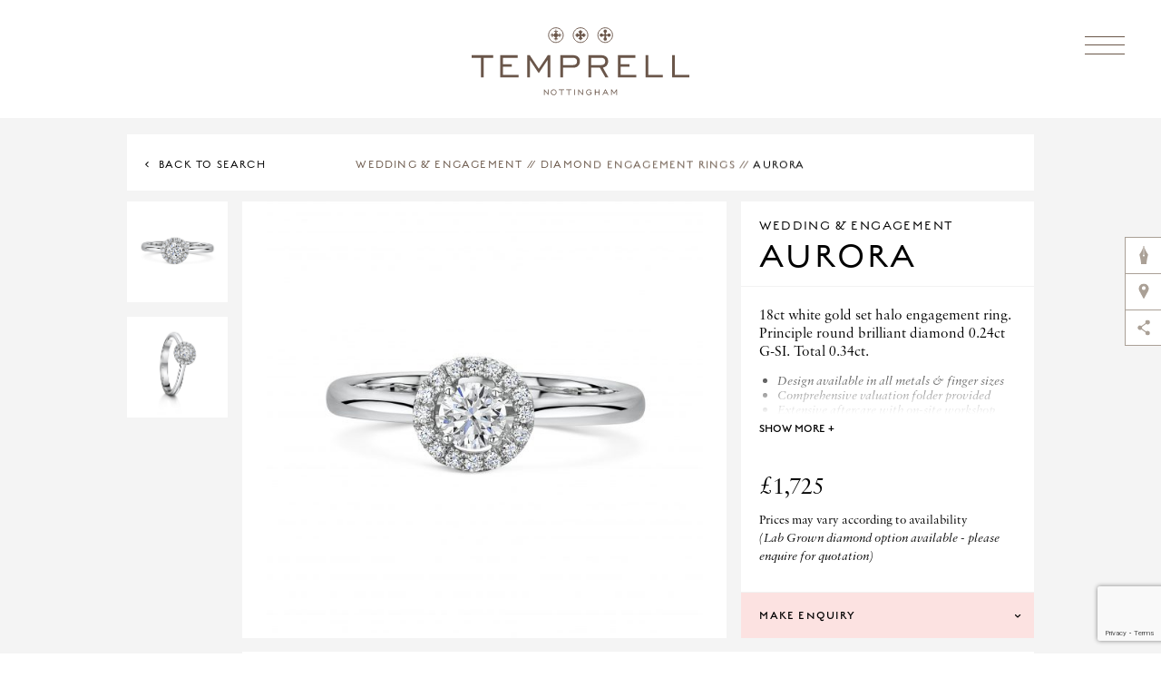

--- FILE ---
content_type: text/html; charset=UTF-8
request_url: https://temprell.com/product/classic-halo-engagement/
body_size: 41430
content:
<!doctype html>
<html class="temprell-site " lang="en-GB">
<head>
<meta charset="UTF-8">
<meta name="description" content="" />
<meta name="keywords" content="  "/>
<link rel="stylesheet" href="//use.typekit.net/qxi2pwj.css" />
<meta name="p:domain_verify" content="daa39c17201d1f1e8581c90d170ef158"/>

    <!-- dns prefetch -->
<link href="//www.google-analytics.com" rel="dns-prefetch">

<!-- meta -->
<meta http-equiv="X-UA-Compatible" content="IE=edge,chrome=1">
<meta name="viewport" content="width=device-width, initial-scale=1.0, maximum-scale=1.0, user-scalable=no, minimal-ui"/>

    <script src="//maps.googleapis.com/maps/api/js?key=AIzaSyAKjKxDTPgFxsE-YXMEkkWiN-P8cez_3yQ"></script>
    <meta name="facebook-domain-verification" content="hcsi0wu9z7b16a7ql43xqq4kieb7de" />

<!-- icons -->

<link href="https://temprell.com/wp-content/themes/temprell/assets/img/favicon.ico" rel="shortcut icon">

<!-- css + javascript -->
<title>Aurora</title>
<meta name='robots' content='max-image-preview:large' />
<link rel="alternate" title="oEmbed (JSON)" type="application/json+oembed" href="https://temprell.com/wp-json/oembed/1.0/embed?url=https%3A%2F%2Ftemprell.com%2Fproduct%2Fclassic-halo-engagement%2F" />
<link rel="alternate" title="oEmbed (XML)" type="text/xml+oembed" href="https://temprell.com/wp-json/oembed/1.0/embed?url=https%3A%2F%2Ftemprell.com%2Fproduct%2Fclassic-halo-engagement%2F&#038;format=xml" />
<style id='wp-img-auto-sizes-contain-inline-css' type='text/css'>
img:is([sizes=auto i],[sizes^="auto," i]){contain-intrinsic-size:3000px 1500px}
/*# sourceURL=wp-img-auto-sizes-contain-inline-css */
</style>
<link rel='stylesheet' id='font-awesome-css' href='https://temprell.com/wp-content/plugins/woocommerce-ajax-filters/berocket/assets/css/font-awesome.min.css?ver=6.9' type='text/css' media='all' />
<link rel='stylesheet' id='berocket_aapf_widget-style-css' href='https://temprell.com/wp-content/plugins/woocommerce-ajax-filters/assets/frontend/css/fullmain.min.css?ver=3.1.9.6' type='text/css' media='all' />
<style id='wp-emoji-styles-inline-css' type='text/css'>

	img.wp-smiley, img.emoji {
		display: inline !important;
		border: none !important;
		box-shadow: none !important;
		height: 1em !important;
		width: 1em !important;
		margin: 0 0.07em !important;
		vertical-align: -0.1em !important;
		background: none !important;
		padding: 0 !important;
	}
/*# sourceURL=wp-emoji-styles-inline-css */
</style>
<style id='wp-block-library-inline-css' type='text/css'>
:root{--wp-block-synced-color:#7a00df;--wp-block-synced-color--rgb:122,0,223;--wp-bound-block-color:var(--wp-block-synced-color);--wp-editor-canvas-background:#ddd;--wp-admin-theme-color:#007cba;--wp-admin-theme-color--rgb:0,124,186;--wp-admin-theme-color-darker-10:#006ba1;--wp-admin-theme-color-darker-10--rgb:0,107,160.5;--wp-admin-theme-color-darker-20:#005a87;--wp-admin-theme-color-darker-20--rgb:0,90,135;--wp-admin-border-width-focus:2px}@media (min-resolution:192dpi){:root{--wp-admin-border-width-focus:1.5px}}.wp-element-button{cursor:pointer}:root .has-very-light-gray-background-color{background-color:#eee}:root .has-very-dark-gray-background-color{background-color:#313131}:root .has-very-light-gray-color{color:#eee}:root .has-very-dark-gray-color{color:#313131}:root .has-vivid-green-cyan-to-vivid-cyan-blue-gradient-background{background:linear-gradient(135deg,#00d084,#0693e3)}:root .has-purple-crush-gradient-background{background:linear-gradient(135deg,#34e2e4,#4721fb 50%,#ab1dfe)}:root .has-hazy-dawn-gradient-background{background:linear-gradient(135deg,#faaca8,#dad0ec)}:root .has-subdued-olive-gradient-background{background:linear-gradient(135deg,#fafae1,#67a671)}:root .has-atomic-cream-gradient-background{background:linear-gradient(135deg,#fdd79a,#004a59)}:root .has-nightshade-gradient-background{background:linear-gradient(135deg,#330968,#31cdcf)}:root .has-midnight-gradient-background{background:linear-gradient(135deg,#020381,#2874fc)}:root{--wp--preset--font-size--normal:16px;--wp--preset--font-size--huge:42px}.has-regular-font-size{font-size:1em}.has-larger-font-size{font-size:2.625em}.has-normal-font-size{font-size:var(--wp--preset--font-size--normal)}.has-huge-font-size{font-size:var(--wp--preset--font-size--huge)}.has-text-align-center{text-align:center}.has-text-align-left{text-align:left}.has-text-align-right{text-align:right}.has-fit-text{white-space:nowrap!important}#end-resizable-editor-section{display:none}.aligncenter{clear:both}.items-justified-left{justify-content:flex-start}.items-justified-center{justify-content:center}.items-justified-right{justify-content:flex-end}.items-justified-space-between{justify-content:space-between}.screen-reader-text{border:0;clip-path:inset(50%);height:1px;margin:-1px;overflow:hidden;padding:0;position:absolute;width:1px;word-wrap:normal!important}.screen-reader-text:focus{background-color:#ddd;clip-path:none;color:#444;display:block;font-size:1em;height:auto;left:5px;line-height:normal;padding:15px 23px 14px;text-decoration:none;top:5px;width:auto;z-index:100000}html :where(.has-border-color){border-style:solid}html :where([style*=border-top-color]){border-top-style:solid}html :where([style*=border-right-color]){border-right-style:solid}html :where([style*=border-bottom-color]){border-bottom-style:solid}html :where([style*=border-left-color]){border-left-style:solid}html :where([style*=border-width]){border-style:solid}html :where([style*=border-top-width]){border-top-style:solid}html :where([style*=border-right-width]){border-right-style:solid}html :where([style*=border-bottom-width]){border-bottom-style:solid}html :where([style*=border-left-width]){border-left-style:solid}html :where(img[class*=wp-image-]){height:auto;max-width:100%}:where(figure){margin:0 0 1em}html :where(.is-position-sticky){--wp-admin--admin-bar--position-offset:var(--wp-admin--admin-bar--height,0px)}@media screen and (max-width:600px){html :where(.is-position-sticky){--wp-admin--admin-bar--position-offset:0px}}

/*# sourceURL=wp-block-library-inline-css */
</style><link rel='stylesheet' id='wc-blocks-style-css' href='https://temprell.com/wp-content/plugins/woocommerce/assets/client/blocks/wc-blocks.css?ver=wc-10.4.3' type='text/css' media='all' />
<style id='global-styles-inline-css' type='text/css'>
:root{--wp--preset--aspect-ratio--square: 1;--wp--preset--aspect-ratio--4-3: 4/3;--wp--preset--aspect-ratio--3-4: 3/4;--wp--preset--aspect-ratio--3-2: 3/2;--wp--preset--aspect-ratio--2-3: 2/3;--wp--preset--aspect-ratio--16-9: 16/9;--wp--preset--aspect-ratio--9-16: 9/16;--wp--preset--color--black: #000000;--wp--preset--color--cyan-bluish-gray: #abb8c3;--wp--preset--color--white: #ffffff;--wp--preset--color--pale-pink: #f78da7;--wp--preset--color--vivid-red: #cf2e2e;--wp--preset--color--luminous-vivid-orange: #ff6900;--wp--preset--color--luminous-vivid-amber: #fcb900;--wp--preset--color--light-green-cyan: #7bdcb5;--wp--preset--color--vivid-green-cyan: #00d084;--wp--preset--color--pale-cyan-blue: #8ed1fc;--wp--preset--color--vivid-cyan-blue: #0693e3;--wp--preset--color--vivid-purple: #9b51e0;--wp--preset--gradient--vivid-cyan-blue-to-vivid-purple: linear-gradient(135deg,rgb(6,147,227) 0%,rgb(155,81,224) 100%);--wp--preset--gradient--light-green-cyan-to-vivid-green-cyan: linear-gradient(135deg,rgb(122,220,180) 0%,rgb(0,208,130) 100%);--wp--preset--gradient--luminous-vivid-amber-to-luminous-vivid-orange: linear-gradient(135deg,rgb(252,185,0) 0%,rgb(255,105,0) 100%);--wp--preset--gradient--luminous-vivid-orange-to-vivid-red: linear-gradient(135deg,rgb(255,105,0) 0%,rgb(207,46,46) 100%);--wp--preset--gradient--very-light-gray-to-cyan-bluish-gray: linear-gradient(135deg,rgb(238,238,238) 0%,rgb(169,184,195) 100%);--wp--preset--gradient--cool-to-warm-spectrum: linear-gradient(135deg,rgb(74,234,220) 0%,rgb(151,120,209) 20%,rgb(207,42,186) 40%,rgb(238,44,130) 60%,rgb(251,105,98) 80%,rgb(254,248,76) 100%);--wp--preset--gradient--blush-light-purple: linear-gradient(135deg,rgb(255,206,236) 0%,rgb(152,150,240) 100%);--wp--preset--gradient--blush-bordeaux: linear-gradient(135deg,rgb(254,205,165) 0%,rgb(254,45,45) 50%,rgb(107,0,62) 100%);--wp--preset--gradient--luminous-dusk: linear-gradient(135deg,rgb(255,203,112) 0%,rgb(199,81,192) 50%,rgb(65,88,208) 100%);--wp--preset--gradient--pale-ocean: linear-gradient(135deg,rgb(255,245,203) 0%,rgb(182,227,212) 50%,rgb(51,167,181) 100%);--wp--preset--gradient--electric-grass: linear-gradient(135deg,rgb(202,248,128) 0%,rgb(113,206,126) 100%);--wp--preset--gradient--midnight: linear-gradient(135deg,rgb(2,3,129) 0%,rgb(40,116,252) 100%);--wp--preset--font-size--small: 13px;--wp--preset--font-size--medium: 20px;--wp--preset--font-size--large: 36px;--wp--preset--font-size--x-large: 42px;--wp--preset--spacing--20: 0.44rem;--wp--preset--spacing--30: 0.67rem;--wp--preset--spacing--40: 1rem;--wp--preset--spacing--50: 1.5rem;--wp--preset--spacing--60: 2.25rem;--wp--preset--spacing--70: 3.38rem;--wp--preset--spacing--80: 5.06rem;--wp--preset--shadow--natural: 6px 6px 9px rgba(0, 0, 0, 0.2);--wp--preset--shadow--deep: 12px 12px 50px rgba(0, 0, 0, 0.4);--wp--preset--shadow--sharp: 6px 6px 0px rgba(0, 0, 0, 0.2);--wp--preset--shadow--outlined: 6px 6px 0px -3px rgb(255, 255, 255), 6px 6px rgb(0, 0, 0);--wp--preset--shadow--crisp: 6px 6px 0px rgb(0, 0, 0);}:where(.is-layout-flex){gap: 0.5em;}:where(.is-layout-grid){gap: 0.5em;}body .is-layout-flex{display: flex;}.is-layout-flex{flex-wrap: wrap;align-items: center;}.is-layout-flex > :is(*, div){margin: 0;}body .is-layout-grid{display: grid;}.is-layout-grid > :is(*, div){margin: 0;}:where(.wp-block-columns.is-layout-flex){gap: 2em;}:where(.wp-block-columns.is-layout-grid){gap: 2em;}:where(.wp-block-post-template.is-layout-flex){gap: 1.25em;}:where(.wp-block-post-template.is-layout-grid){gap: 1.25em;}.has-black-color{color: var(--wp--preset--color--black) !important;}.has-cyan-bluish-gray-color{color: var(--wp--preset--color--cyan-bluish-gray) !important;}.has-white-color{color: var(--wp--preset--color--white) !important;}.has-pale-pink-color{color: var(--wp--preset--color--pale-pink) !important;}.has-vivid-red-color{color: var(--wp--preset--color--vivid-red) !important;}.has-luminous-vivid-orange-color{color: var(--wp--preset--color--luminous-vivid-orange) !important;}.has-luminous-vivid-amber-color{color: var(--wp--preset--color--luminous-vivid-amber) !important;}.has-light-green-cyan-color{color: var(--wp--preset--color--light-green-cyan) !important;}.has-vivid-green-cyan-color{color: var(--wp--preset--color--vivid-green-cyan) !important;}.has-pale-cyan-blue-color{color: var(--wp--preset--color--pale-cyan-blue) !important;}.has-vivid-cyan-blue-color{color: var(--wp--preset--color--vivid-cyan-blue) !important;}.has-vivid-purple-color{color: var(--wp--preset--color--vivid-purple) !important;}.has-black-background-color{background-color: var(--wp--preset--color--black) !important;}.has-cyan-bluish-gray-background-color{background-color: var(--wp--preset--color--cyan-bluish-gray) !important;}.has-white-background-color{background-color: var(--wp--preset--color--white) !important;}.has-pale-pink-background-color{background-color: var(--wp--preset--color--pale-pink) !important;}.has-vivid-red-background-color{background-color: var(--wp--preset--color--vivid-red) !important;}.has-luminous-vivid-orange-background-color{background-color: var(--wp--preset--color--luminous-vivid-orange) !important;}.has-luminous-vivid-amber-background-color{background-color: var(--wp--preset--color--luminous-vivid-amber) !important;}.has-light-green-cyan-background-color{background-color: var(--wp--preset--color--light-green-cyan) !important;}.has-vivid-green-cyan-background-color{background-color: var(--wp--preset--color--vivid-green-cyan) !important;}.has-pale-cyan-blue-background-color{background-color: var(--wp--preset--color--pale-cyan-blue) !important;}.has-vivid-cyan-blue-background-color{background-color: var(--wp--preset--color--vivid-cyan-blue) !important;}.has-vivid-purple-background-color{background-color: var(--wp--preset--color--vivid-purple) !important;}.has-black-border-color{border-color: var(--wp--preset--color--black) !important;}.has-cyan-bluish-gray-border-color{border-color: var(--wp--preset--color--cyan-bluish-gray) !important;}.has-white-border-color{border-color: var(--wp--preset--color--white) !important;}.has-pale-pink-border-color{border-color: var(--wp--preset--color--pale-pink) !important;}.has-vivid-red-border-color{border-color: var(--wp--preset--color--vivid-red) !important;}.has-luminous-vivid-orange-border-color{border-color: var(--wp--preset--color--luminous-vivid-orange) !important;}.has-luminous-vivid-amber-border-color{border-color: var(--wp--preset--color--luminous-vivid-amber) !important;}.has-light-green-cyan-border-color{border-color: var(--wp--preset--color--light-green-cyan) !important;}.has-vivid-green-cyan-border-color{border-color: var(--wp--preset--color--vivid-green-cyan) !important;}.has-pale-cyan-blue-border-color{border-color: var(--wp--preset--color--pale-cyan-blue) !important;}.has-vivid-cyan-blue-border-color{border-color: var(--wp--preset--color--vivid-cyan-blue) !important;}.has-vivid-purple-border-color{border-color: var(--wp--preset--color--vivid-purple) !important;}.has-vivid-cyan-blue-to-vivid-purple-gradient-background{background: var(--wp--preset--gradient--vivid-cyan-blue-to-vivid-purple) !important;}.has-light-green-cyan-to-vivid-green-cyan-gradient-background{background: var(--wp--preset--gradient--light-green-cyan-to-vivid-green-cyan) !important;}.has-luminous-vivid-amber-to-luminous-vivid-orange-gradient-background{background: var(--wp--preset--gradient--luminous-vivid-amber-to-luminous-vivid-orange) !important;}.has-luminous-vivid-orange-to-vivid-red-gradient-background{background: var(--wp--preset--gradient--luminous-vivid-orange-to-vivid-red) !important;}.has-very-light-gray-to-cyan-bluish-gray-gradient-background{background: var(--wp--preset--gradient--very-light-gray-to-cyan-bluish-gray) !important;}.has-cool-to-warm-spectrum-gradient-background{background: var(--wp--preset--gradient--cool-to-warm-spectrum) !important;}.has-blush-light-purple-gradient-background{background: var(--wp--preset--gradient--blush-light-purple) !important;}.has-blush-bordeaux-gradient-background{background: var(--wp--preset--gradient--blush-bordeaux) !important;}.has-luminous-dusk-gradient-background{background: var(--wp--preset--gradient--luminous-dusk) !important;}.has-pale-ocean-gradient-background{background: var(--wp--preset--gradient--pale-ocean) !important;}.has-electric-grass-gradient-background{background: var(--wp--preset--gradient--electric-grass) !important;}.has-midnight-gradient-background{background: var(--wp--preset--gradient--midnight) !important;}.has-small-font-size{font-size: var(--wp--preset--font-size--small) !important;}.has-medium-font-size{font-size: var(--wp--preset--font-size--medium) !important;}.has-large-font-size{font-size: var(--wp--preset--font-size--large) !important;}.has-x-large-font-size{font-size: var(--wp--preset--font-size--x-large) !important;}
/*# sourceURL=global-styles-inline-css */
</style>

<style id='classic-theme-styles-inline-css' type='text/css'>
/*! This file is auto-generated */
.wp-block-button__link{color:#fff;background-color:#32373c;border-radius:9999px;box-shadow:none;text-decoration:none;padding:calc(.667em + 2px) calc(1.333em + 2px);font-size:1.125em}.wp-block-file__button{background:#32373c;color:#fff;text-decoration:none}
/*# sourceURL=/wp-includes/css/classic-themes.min.css */
</style>
<link rel='stylesheet' id='contact-form-7-css' href='https://temprell.com/wp-content/plugins/contact-form-7/includes/css/styles.css?ver=6.1.4' type='text/css' media='all' />
<link rel='stylesheet' id='woocommerce-layout-css' href='https://temprell.com/wp-content/plugins/woocommerce/assets/css/woocommerce-layout.css?ver=10.4.3' type='text/css' media='all' />
<link rel='stylesheet' id='woocommerce-smallscreen-css' href='https://temprell.com/wp-content/plugins/woocommerce/assets/css/woocommerce-smallscreen.css?ver=10.4.3' type='text/css' media='only screen and (max-width: 768px)' />
<link rel='stylesheet' id='woocommerce-general-css' href='https://temprell.com/wp-content/plugins/woocommerce/assets/css/woocommerce.css?ver=10.4.3' type='text/css' media='all' />
<style id='woocommerce-inline-inline-css' type='text/css'>
.woocommerce form .form-row .required { visibility: visible; }
/*# sourceURL=woocommerce-inline-inline-css */
</style>
<link rel='stylesheet' id='style-css' href='https://temprell.com/wp-content/themes/temprell/style.css?ver=1.0.6' type='text/css' media='all' />
<link rel='stylesheet' id='pfcf-style-css' href='https://temprell.com/wp-content/plugins/popup-for-contact-form-7/css/pfcf-style.css?ver=6.9' type='text/css' media='all' />
<script type="text/javascript" src="https://temprell.com/wp-includes/js/jquery/jquery.min.js?ver=3.7.1" id="jquery-core-js"></script>
<script type="text/javascript" src="https://temprell.com/wp-includes/js/jquery/jquery-migrate.min.js?ver=3.4.1" id="jquery-migrate-js"></script>
<script type="text/javascript" src="https://temprell.com/wp-content/plugins/woocommerce/assets/js/jquery-blockui/jquery.blockUI.min.js?ver=2.7.0-wc.10.4.3" id="wc-jquery-blockui-js" defer="defer" data-wp-strategy="defer"></script>
<script type="text/javascript" id="wc-add-to-cart-js-extra">
/* <![CDATA[ */
var wc_add_to_cart_params = {"ajax_url":"/wp-admin/admin-ajax.php","wc_ajax_url":"/?wc-ajax=%%endpoint%%","i18n_view_cart":"View basket","cart_url":"https://temprell.com","is_cart":"","cart_redirect_after_add":"no"};
//# sourceURL=wc-add-to-cart-js-extra
/* ]]> */
</script>
<script type="text/javascript" src="https://temprell.com/wp-content/plugins/woocommerce/assets/js/frontend/add-to-cart.min.js?ver=10.4.3" id="wc-add-to-cart-js" defer="defer" data-wp-strategy="defer"></script>
<script type="text/javascript" id="wc-single-product-js-extra">
/* <![CDATA[ */
var wc_single_product_params = {"i18n_required_rating_text":"Please select a rating","i18n_rating_options":["1 of 5 stars","2 of 5 stars","3 of 5 stars","4 of 5 stars","5 of 5 stars"],"i18n_product_gallery_trigger_text":"View full-screen image gallery","review_rating_required":"yes","flexslider":{"rtl":false,"animation":"slide","smoothHeight":true,"directionNav":false,"controlNav":"thumbnails","slideshow":false,"animationSpeed":500,"animationLoop":false,"allowOneSlide":false},"zoom_enabled":"","zoom_options":[],"photoswipe_enabled":"","photoswipe_options":{"shareEl":false,"closeOnScroll":false,"history":false,"hideAnimationDuration":0,"showAnimationDuration":0},"flexslider_enabled":""};
//# sourceURL=wc-single-product-js-extra
/* ]]> */
</script>
<script type="text/javascript" src="https://temprell.com/wp-content/plugins/woocommerce/assets/js/frontend/single-product.min.js?ver=10.4.3" id="wc-single-product-js" defer="defer" data-wp-strategy="defer"></script>
<script type="text/javascript" src="https://temprell.com/wp-content/plugins/woocommerce/assets/js/js-cookie/js.cookie.min.js?ver=2.1.4-wc.10.4.3" id="wc-js-cookie-js" defer="defer" data-wp-strategy="defer"></script>
<script type="text/javascript" id="woocommerce-js-extra">
/* <![CDATA[ */
var woocommerce_params = {"ajax_url":"/wp-admin/admin-ajax.php","wc_ajax_url":"/?wc-ajax=%%endpoint%%","i18n_password_show":"Show password","i18n_password_hide":"Hide password"};
//# sourceURL=woocommerce-js-extra
/* ]]> */
</script>
<script type="text/javascript" src="https://temprell.com/wp-content/plugins/woocommerce/assets/js/frontend/woocommerce.min.js?ver=10.4.3" id="woocommerce-js" defer="defer" data-wp-strategy="defer"></script>
<script type="text/javascript" src="https://temprell.com/wp-content/plugins/popup-for-contact-form-7/js/pfcf-script.js?ver=6.9" id="pfcf-script-js"></script>
<link rel="EditURI" type="application/rsd+xml" title="RSD" href="https://temprell.com/xmlrpc.php?rsd" />
<meta name="generator" content="WordPress 6.9" />
<meta name="generator" content="WooCommerce 10.4.3" />
<link rel="canonical" href="https://temprell.com/product/classic-halo-engagement/" />
<link rel='shortlink' href='https://temprell.com/?p=699' />
<!-- Google Tag Manager -->
<script>(function(w,d,s,l,i){w[l]=w[l]||[];w[l].push({'gtm.start':
new Date().getTime(),event:'gtm.js'});var f=d.getElementsByTagName(s)[0],
j=d.createElement(s),dl=l!='dataLayer'?'&l='+l:'';j.async=true;j.src=
'https://www.googletagmanager.com/gtm.js?id='+i+dl;f.parentNode.insertBefore(j,f);
})(window,document,'script','dataLayer','GTM-K73DMZVG');</script>
<!-- End Google Tag Manager -->
<!-- This website runs the Product Feed PRO for WooCommerce by AdTribes.io plugin - version woocommercesea_option_installed_version -->
	<noscript><style>.woocommerce-product-gallery{ opacity: 1 !important; }</style></noscript>
	
<script type="text/javascript">
	var ajax_url = 'https://temprell.com/wp-admin/admin-ajax.php';
</script>
<!--
    <link rel="apple-touch-icon" sizes="57x57" href="/assets/img/icons/apple-icon-57x57.png" />
    <link rel="apple-touch-icon" sizes="60x60" href="/assets/img/icons/apple-icon-60x60.png" />
    <link rel="apple-touch-icon" sizes="72x72" href="/assets/img/icons/apple-icon-72x72.png" />
    <link rel="apple-touch-icon" sizes="76x76" href="/assets/img/icons/apple-icon-76x76.png" />
    <link rel="apple-touch-icon" sizes="114x114" href="/assets/img/icons/apple-icon-114x114.png" />
    <link rel="apple-touch-icon" sizes="120x120" href="/assets/img/icons/apple-icon-120x120.png" />
    <link rel="apple-touch-icon" sizes="144x144" href="/assets/img/icons/apple-icon-144x144.png" />
    <link rel="apple-touch-icon" sizes="152x152" href="/assets/img/icons/apple-icon-152x152.png" />
    <link rel="apple-touch-icon" sizes="180x180" href="/assets/img/icons/apple-icon-180x180.png" />
    <link rel="icon" type="image/png" sizes="192x192"  href="/assets/img/icons/android-icon-192x192.png" />
    <link rel="icon" type="image/png" sizes="32x32" href="/assets/img/icons/favicon-32x32.png" />
    <link rel="icon" type="image/png" sizes="96x96" href="/assets/img/icons/favicon-96x96.png" />
    <link rel="icon" type="image/png" sizes="16x16" href="/assets/img/icons/favicon-16x16.png" />

    <meta name="msapplication-TileColor" content="#ffffff">
    <meta name="msapplication-TileImage" content="https://temprell.com/wp-content/themes/temprell/assets/img/icons/ms-icon-144x144.png">
    <meta name="theme-color" content="#ffffff">
-->

</head>

<body class="wp-singular product-template-default single single-product postid-699 wp-theme-temprell app-body  theme-temprell woocommerce woocommerce-page woocommerce-no-js classic-halo-engagement">


    <header id="masthead" class="l-masthead">

    <div class="l-masthead__container">
        <a class="l-masthead__homeLink" href="https://temprell.com" title=""></a>
    </div>

    <a class="c-navToggle" type="button" aria-controls="top-menu" aria-expanded="false">
        <span class="c-navToggle__line c-navToggle__line--1"></span>
        <span class="c-navToggle__line c-navToggle__line--2"></span>
        <span class="c-navToggle__line c-navToggle__line--3"></span>
    </a>

</header>
    

<nav id="site-navigation" class="c-nav " role="navigation" aria-label="Top Menu">


    <form role="search" method="get" class="woocommerce-product-search" action="https://temprell.com/">
	<label class="screen-reader-text" for="woocommerce-product-search-field-0">Search for:</label>
	<input type="search" id="woocommerce-product-search-field-0" class="search-field" placeholder="Search products&hellip;" value="" name="s" />
	<button type="submit" value="Search" class="">Search</button>
	<input type="hidden" name="post_type" value="product" />
</form>
    <!--<form id="site-search" class="c-navSearch__form" role="search" autocomplete="off">
        <input name="post_type" value="product" type="hidden" />
        <input id="navSearch" name="s" type="search" placeholder="Search" class="c-navSearch__input c-navSearch__input--search">
    </form>-->

    <a class="c-navToggle c-navToggle--open" type="button" aria-controls="top-menu" aria-expanded="false">
        <span class="c-navToggle__line c-navToggle__line--1"></span>
        <span class="c-navToggle__line c-navToggle__line--2"></span>
        <span class="c-navToggle__line c-navToggle__line--3"></span>
    </a>

        <ul class="c-nav__list c-nav__list--tier(1)">

                            
        <li class="c-nav__item c-nav__item--tier(1)  c-nav__item--descendants c-nav__item--descendantsCount(5)">
            <div class="c-nav__subHolder">                <a class="c-nav__link c-nav__link--tier(1) " href="https://temprell.com/range/advice-engagement-wedding-rings/">Wedding &amp; Engagement</a>

                
                    <ul class="c-nav__list c-nav__list--tier(2) ">
                                                                        <li class="c-nav__item c-nav__item--tier(2) ">
                            <a class="c-nav__link c-nav__link--tier(2)" href="https://temprell.com/range/advice-engagement-wedding-rings/bespoke-engagement-rings/">
                                <div>
                                    <div class="c-nav__imgHolder diamond-engagement-rings">
                                                                                                                            <svg xmlns="http://www.w3.org/2000/svg" viewBox="0 0 66.18 50.78"><title>engagement</title><path d="M52.15,0H14L0,15.58l33.26,35.2,32.92-35.2ZM22.61,14.63,33.09,2.37,43.58,14.63Zm21.81,2L33.26,46.47,21.86,16.63Zm-24.7,0L30.55,45,3.74,16.63Zm26.84,0h15.9L36,45Zm16.07-2H46.21L35.41,2H51.26ZM14.93,2H30.78L20,14.63H3.55Z"/></svg>                                                                            </div>
                                    <span>Diamond Engagement Rings</span>
                                </div>
                            </a>
                        </li>
                                                                        <li class="c-nav__item c-nav__item--tier(2) ">
                            <a class="c-nav__link c-nav__link--tier(2)" href="https://temprell.com/range/advice-engagement-wedding-rings/lab-grown-diamonds/">
                                <div>
                                    <div class="c-nav__imgHolder lab-grown-diamonds">
                                                                                                                            <?xml version="1.0" encoding="UTF-8"?><svg id="a" xmlns="http://www.w3.org/2000/svg" viewBox="0 0 75.96 75.96"><circle cx="37.98" cy="37.98" r="37.57" style="fill:none; stroke:#a8a097; stroke-miterlimit:10; stroke-width:.8px;"/><g><polygon points="25.51 43.79 29.38 38.65 48.2 38.77 51.7 43.96 38.6 59.16 25.51 43.79" style="fill:none; stroke:#a8a097; stroke-miterlimit:10; stroke-width:.8px;"/><line x1="25.51" y1="43.79" x2="51.7" y2="43.96" style="fill:none; stroke:#a8a097; stroke-miterlimit:10; stroke-width:.8px;"/><polyline points="29.38 38.65 32.91 43.87 38.68 38.78 44.2 43.82 48.2 38.77" style="fill:none; stroke:#a8a097; stroke-miterlimit:10; stroke-width:.8px;"/><polyline points="32.91 43.87 38.6 59.16 44.2 43.82" style="fill:none; stroke:#a8a097; stroke-miterlimit:10; stroke-width:.8px;"/></g><polyline points="34.55 12.7 29.88 12.7 29.88 18.01 32.45 18.01 32.45 23.48 15.24 54.54 17.49 58.89 33.74 59.37" style="fill:none; stroke:#a8a097; stroke-miterlimit:10; stroke-width:.8px;"/><polyline points="41.99 12.7 46.65 12.7 46.65 18.01 44.08 18.01 44.08 23.48 61.3 54.54 59.04 58.89 42.79 59.37" style="fill:none; stroke:#a8a097; stroke-miterlimit:10; stroke-width:.8px;"/><circle cx="40.79" cy="27.07" r="2.13" style="fill:none; stroke:#a8a097; stroke-miterlimit:10; stroke-width:.8px;"/><circle cx="34.93" cy="32.22" r="1.24" style="fill:none; stroke:#a8a097; stroke-miterlimit:10; stroke-width:.8px;"/><circle cx="37.59" cy="19.98" r="1.24" style="fill:none; stroke:#a8a097; stroke-miterlimit:10; stroke-width:.8px;"/><circle cx="38.3" cy="11.46" r="2.13" style="fill:none; stroke:#a8a097; stroke-miterlimit:10; stroke-width:.8px;"/></svg>                                                                            </div>
                                    <span>Lab Grown Diamonds</span>
                                </div>
                            </a>
                        </li>
                                                                        <li class="c-nav__item c-nav__item--tier(2) ">
                            <a class="c-nav__link c-nav__link--tier(2)" href="https://temprell.com/range/advice-engagement-wedding-rings/wedding-rings/">
                                <div>
                                    <div class="c-nav__imgHolder wedding-rings">
                                                                                                                            <svg xmlns="http://www.w3.org/2000/svg" viewBox="0 0 81.89 64.23"><title>wedding</title><path d="M48.24,24.49c-.37-.6-.77-1.18-1.19-1.74a14.58,14.58,0,0,0-1.68,1.08q.62.83,1.17,1.71a24,24,0,1,1-15.3-10.87c.59.13,1.16.29,1.74.46.54-.53,1.11-1.05,1.69-1.55a25.71,25.71,0,0,0-3-.86A26.06,26.06,0,1,0,52.11,38.17,26,26,0,0,0,48.24,24.49Z"/><path d="M57.12,12.15l7.69-7.07L61.27,0H50.8L47.22,5.08,55,12.13A26.06,26.06,0,0,0,34.22,52.74c.25.37.52.71.79,1.07a17.15,17.15,0,0,0,1.63-1.16c-.26-.34-.52-.68-.76-1a24.18,24.18,0,1,1,13,9.58c-.54.54-1.1,1.06-1.69,1.56l.37.14a26.06,26.06,0,1,0,9.53-50.75ZM51.84,2h8.38l2,2.79-6.12,5.62L49.88,4.79Z"/></svg>                                                                            </div>
                                    <span>Wedding Rings</span>
                                </div>
                            </a>
                        </li>
                                                                        <li class="c-nav__item c-nav__item--tier(2) ">
                            <a class="c-nav__link c-nav__link--tier(2)" href="https://temprell.com/range/advice-engagement-wedding-rings/shaped-wedding-rings/">
                                <div>
                                    <div class="c-nav__imgHolder shaped-wedding-rings">
                                                                                                                            <?xml version="1.0" encoding="UTF-8"?><svg id="a" xmlns="http://www.w3.org/2000/svg" viewBox="0 0 75.96 75.96"><circle cx="37.98" cy="37.98" r="37.57" style="fill:none; stroke:#a8a097; stroke-miterlimit:10; stroke-width:.8px;"/><g><path d="M14.72,23.1c4.77,5.22,3.4,31.91,3.4,31.91l.3,.87s14.42-7.21,26.01-7.8,13.71,2.41,13.71,2.41" style="fill:none; stroke:#a8a097; stroke-miterlimit:10; stroke-width:.8px;"/><path d="M17.14,30.21c-5.13-6.59-3.58-9.89-3.58-9.89,0,0,2.72-3.95,6.4,1.07s3.55,26.16,3.55,26.16c0,0,17.97-6.12,27.48-5.14s16.17,5.91,12.85,10.46-6.41,3.69-15.66,.48l-9.19-4.68" style="fill:none; stroke:#a8a097; stroke-miterlimit:10; stroke-width:.8px;"/><path d="M23.09,36.76s5.28,5.29,9.8,8.04" style="fill:none; stroke:#a8a097; stroke-miterlimit:10; stroke-width:.8px;"/><path d="M21.81,26.57s7.46,10.67,19.63,16.46" style="fill:none; stroke:#a8a097; stroke-miterlimit:10; stroke-width:.8px;"/><path d="M51.64,48.31s2.79,1.48,5.07,1.29" style="fill:none; stroke:#a8a097; stroke-miterlimit:10; stroke-width:.8px;"/></g></svg>                                                                            </div>
                                    <span>Shaped Wedding Rings</span>
                                </div>
                            </a>
                        </li>
                                                                        <li class="c-nav__item c-nav__item--tier(2) ">
                            <a class="c-nav__link c-nav__link--tier(2)" href="https://temprell.com/range/advice-engagement-wedding-rings/gemstone-engagement-ring/">
                                <div>
                                    <div class="c-nav__imgHolder gemstone-rings">
                                                                                                                            <?xml version="1.0" encoding="UTF-8"?><svg id="a" xmlns="http://www.w3.org/2000/svg" viewBox="0 0 75.96 75.96"><circle cx="37.98" cy="37.98" r="37.57" style="fill:none; stroke:#a8a097; stroke-miterlimit:10; stroke-width:.8px;"/><g><rect x="16.28" y="16.28" width="43.39" height="43.39" rx="9" ry="9" style="fill:none; stroke:#a8a097; stroke-miterlimit:10; stroke-width:.8px;"/><g><line x1="16.54" y1="49.73" x2="58.78" y2="49.73" style="fill:none; stroke:#a8a097; stroke-miterlimit:10; stroke-width:.8px;"/><line x1="16.54" y1="26.23" x2="58.78" y2="26.23" style="fill:none; stroke:#a8a097; stroke-miterlimit:10; stroke-width:.8px;"/></g><g><line x1="25.91" y1="16.86" x2="25.91" y2="59.1" style="fill:none; stroke:#a8a097; stroke-miterlimit:10; stroke-width:.8px;"/><line x1="49.41" y1="16.86" x2="49.41" y2="59.1" style="fill:none; stroke:#a8a097; stroke-miterlimit:10; stroke-width:.8px;"/></g><line x1="25.75" y1="49.81" x2="18.29" y2="57.27" style="fill:none; stroke:#a8a097; stroke-miterlimit:10; stroke-width:.8px;"/><line x1="49.89" y1="50.12" x2="57.35" y2="57.59" style="fill:none; stroke:#a8a097; stroke-miterlimit:10; stroke-width:.8px;"/><line x1="25.75" y1="26.47" x2="18.29" y2="19" style="fill:none; stroke:#a8a097; stroke-miterlimit:10; stroke-width:.8px;"/><line x1="49.89" y1="26.15" x2="57.35" y2="18.69" style="fill:none; stroke:#a8a097; stroke-miterlimit:10; stroke-width:.8px;"/></g></svg>                                                                            </div>
                                    <span>Gemstone Rings</span>
                                </div>
                            </a>
                        </li>
                                            </ul>
                                                </div>
        </li>
                            
        <li class="c-nav__item c-nav__item--tier(1)  c-nav__item--descendants c-nav__item--descendantsCount(5)">
            <div class="c-nav__subHolder">                <a class="c-nav__link c-nav__link--tier(1) " href="https://temprell.com/range/womens-jewellery/">Jewellery</a>

                
                    <ul class="c-nav__list c-nav__list--tier(2) ">
                                                                        <li class="c-nav__item c-nav__item--tier(2) ">
                            <a class="c-nav__link c-nav__link--tier(2)" href="https://temprell.com/range/womens-jewellery/eternity-rings/">
                                <div>
                                    <div class="c-nav__imgHolder eternity-rings">
                                                                                                                            <svg xmlns="http://www.w3.org/2000/svg" viewBox="0 0 78.05 35.96"><title>eternity</title><path d="M60.07,0C49.39,0,41.58,11.58,39,15.92,36.47,11.58,28.66,0,18,0a18,18,0,0,0,0,36C28.82,36,36.5,24.45,39,20.07,41.55,24.45,49.23,36,60.07,36a18,18,0,0,0,0-36ZM18,34A16,16,0,0,1,18,2C28.52,2,36.43,15.35,37.89,18,36.47,20.63,28.73,34,18,34Zm42.09,0C49.33,34,41.59,20.62,40.16,18c1.46-2.63,9.36-16,19.91-16a16,16,0,0,1,0,32Z"/></svg>                                                                            </div>
                                    <span>Eternity Rings</span>
                                </div>
                            </a>
                        </li>
                                                                        <li class="c-nav__item c-nav__item--tier(2) ">
                            <a class="c-nav__link c-nav__link--tier(2)" href="https://temprell.com/range/womens-jewellery/pendants/">
                                <div>
                                    <div class="c-nav__imgHolder pendants-necklaces">
                                                                                                                            <svg xmlns="http://www.w3.org/2000/svg" viewBox="0 0 52.11 73.98"><title>pendants</title><path d="M32.11,51.4a26.06,26.06,0,1,0-14.29-.62A21,21,0,0,0,20,51.4a6,6,0,0,0,1,3.14,6.14,6.14,0,0,0,3.11,2.36,5.81,5.81,0,0,0,1.55.28L17.47,65.4,26.06,74l8.58-8.58-8.21-8.21A6.06,6.06,0,0,0,32.11,51.4Zm-11.86-2c-.6-.15-1.21-.32-1.8-.52A24.25,24.25,0,0,1,6.11,39.51,24.06,24.06,0,1,1,31.86,49.4a6.06,6.06,0,0,0-11.61,0Zm9.62.4a23.89,23.89,0,0,1-3.81.3,24.3,24.3,0,0,1-3.82-.3,4,4,0,0,1,7.63,0ZM31.81,65.4l-5.75,5.75L20.3,65.4l5.76-5.76ZM26.06,55.21a4.07,4.07,0,0,1-3.37-1.79,4.14,4.14,0,0,1-.64-1.62,25.51,25.51,0,0,0,4,.31,26.2,26.2,0,0,0,4-.3A4.06,4.06,0,0,1,26.06,55.21Z"/></svg>                                                                            </div>
                                    <span>Pendants &amp; Necklaces</span>
                                </div>
                            </a>
                        </li>
                                                                        <li class="c-nav__item c-nav__item--tier(2) ">
                            <a class="c-nav__link c-nav__link--tier(2)" href="https://temprell.com/range/womens-jewellery/earrings/">
                                <div>
                                    <div class="c-nav__imgHolder earrings">
                                                                                                                            <svg xmlns="http://www.w3.org/2000/svg" viewBox="0 0 61.72 72.48"><title>earings</title><path d="M57.31,16.25A26,26,0,0,0,28.5,5.7a2,2,0,0,0-1.19,1,2,2,0,0,0-.1,1.58l.77,2.1,1.88-.69-.81-2A24.06,24.06,0,0,1,52,48.39,25.92,25.92,0,0,0,41.9,25.71a1.85,1.85,0,0,0-2.63.4L38,27.91l1.62,1.17,1.22-1.69a23.93,23.93,0,0,1,9,22.84,24.8,24.8,0,0,1-2.08,1.36A24.16,24.16,0,0,1,17,45.88a24,24,0,0,1-5-18.94,24.35,24.35,0,0,1,14.75-4.59,24,24,0,0,1,7.57,1.43l.74.27.44-.66c.33-.5,3.41-4.84,8.23-1.78l1.07-1.69c-4.79-3-8.71-.47-10.51,1.74a25.58,25.58,0,0,0-7.49-1.31,26,26,0,0,0-14.15,3.77,23.75,23.75,0,0,1,9.7-13.34l.62-.41-.23-.72c-.07-.23-1.68-5.58,3.64-7.8L25.53,0a8.12,8.12,0,0,0-5,9.52,26,26,0,0,0-5.52,5.3,26.25,26.25,0,0,0-5,11A25.85,25.85,0,0,0,.87,39.75a26.06,26.06,0,0,0,49.7,15.52,28,28,0,0,0,1.08-3.93,25.81,25.81,0,0,0,9.41-14.72A26.18,26.18,0,0,0,57.31,16.25ZM48.68,54.59A24.06,24.06,0,0,1,16.41,68.44,24.13,24.13,0,0,1,2.8,40.26,23.89,23.89,0,0,1,9.69,28.79c0,.63-.08,1.27-.08,1.91A26.08,26.08,0,0,0,48.72,53.31l.46-.27C49,53.55,48.87,54.07,48.68,54.59Z"/></svg>                                                                            </div>
                                    <span>Earrings</span>
                                </div>
                            </a>
                        </li>
                                                                        <li class="c-nav__item c-nav__item--tier(2) ">
                            <a class="c-nav__link c-nav__link--tier(2)" href="https://temprell.com/range/womens-jewellery/dress-rings/">
                                <div>
                                    <div class="c-nav__imgHolder dress-rings">
                                                                                                                            <svg xmlns="http://www.w3.org/2000/svg" viewBox="0 0 59.03 59.03"><title>dress</title><path d="M41.74,0H17.29L0,17.29V41.74L17.29,59H41.74L59,41.74V17.29Zm6.8,29.53L57,19.44V40Zm-37.72-.21L2,39.7V19.37Zm8-25.49,9.2,8L17.79,16.09ZM47.18,28,43.11,18.2l11.56.93ZM11.9,31.14,16,41,4.32,40.06ZM29.51,45.63,18.12,40.91l-4.73-11.4,4.73-11.39,11.39-4.73,11.4,4.73,4.72,11.39-4.72,11.4ZM28,47.17l-8.84,7.6L18.05,43.05ZM40.79,15.9,31,11.83l8.49-7.49ZM12,27.64l-7.6-8.57L16.08,17.8ZM16,43l1.25,13.18L3.05,42Zm13.48,5.5L39.38,57H19.6Zm10.31,6.26L31,47.17l9.91-4.1ZM47.17,31l7.31,9L43.06,41ZM42.83,16.17,41.24,2.33,56.15,17.24ZM39.09,2l-9.58,8.46L19.63,2ZM15.8,15.82,2.89,17.23,17,3.12ZM41.69,56.24,43,43l13-1Z"/></svg>                                                                            </div>
                                    <span>Dress Rings</span>
                                </div>
                            </a>
                        </li>
                                                                        <li class="c-nav__item c-nav__item--tier(2) ">
                            <a class="c-nav__link c-nav__link--tier(2)" href="https://temprell.com/range/womens-jewellery/bracelets/">
                                <div>
                                    <div class="c-nav__imgHolder bracelets">
                                                                                                                            <svg xmlns="http://www.w3.org/2000/svg" viewBox="0 0 57.42 55.37"><path d="M54.77,30.75H54V26.3h1a2.38,2.38,0,0,0,2.36-2.71C55.56,10.14,44.71,0,32.16,0a23.85,23.85,0,0,0-3.32.25A23.74,23.74,0,0,0,25.52,0C11.45,0,0,12.42,0,27.69S11.45,55.37,25.52,55.37a23.6,23.6,0,0,0,3.32-.24,23.7,23.7,0,0,0,3.32.24c11.91,0,22.4-9.15,24.94-21.75a2.41,2.41,0,0,0-.5-2A2.36,2.36,0,0,0,54.77,30.75Zm-2.73,0H50.93a2.39,2.39,0,0,0-2.34,2c-2,10.68-9.87,18.85-19.74,20.37C17.32,51.32,8.64,40.43,8.64,27.69S17.32,4.05,28.84,2.27c10.36,1.6,18.57,10.59,20,21.92a2.4,2.4,0,0,0,2.36,2.11H52Zm3.38-6.89a.41.41,0,0,1-.09.31.38.38,0,0,1-.29.13H51.18a.38.38,0,0,1-.37-.36c-1.22-9.72-7.1-17.86-15.12-21.65C45.69,4,53.89,12.68,55.42,23.86ZM2,27.69C2,14.82,10.71,4.13,22,2.28,12.92,6.58,6.64,16.47,6.64,27.69S12.92,48.79,22,53.09C10.71,51.24,2,40.55,2,27.69ZM35.72,53.07a27.27,27.27,0,0,0,14.84-20,.38.38,0,0,1,.37-.34h3.84a.4.4,0,0,1,.29.14.42.42,0,0,1,.08.33C53.05,43.62,45.16,51.47,35.72,53.07Z"/></svg>                                                                            </div>
                                    <span>Bracelets</span>
                                </div>
                            </a>
                        </li>
                                            </ul>
                                                </div>
        </li>
                            
        <li class="c-nav__item c-nav__item--tier(1)  ">
                            <a class="c-nav__link c-nav__link--tier(1) " href="https://temprell.com/range/permanent-jewellery/">Permanent Jewellery</a>

                            </div>
        </li>
                            
        <li class="c-nav__item c-nav__item--tier(1)  c-nav__item--descendants c-nav__item--descendantsCount(5)">
            <div class="c-nav__subHolder">                <a class="c-nav__link c-nav__link--tier(1) " href="https://temprell.com/services/">Services</a>

                
                    <ul class="c-nav__list c-nav__list--tier(2) ">
                                                                        <li class="c-nav__item c-nav__item--tier(2) ">
                            <a class="c-nav__link c-nav__link--tier(2)" href="https://temprell.com/services/repairs/">
                                <div>
                                    <div class="c-nav__imgHolder repair">
                                                                                                                            <svg xmlns="http://www.w3.org/2000/svg" viewBox="0 0 52.21 60.28"><title>repair</title><path d="M26.1,0,0,15.07V45.21L26.1,60.28,52.21,45.21V15.07ZM39.69,21.14,27.1,13.87v-11L49.21,15.65Zm-13,23.19-1.36-5.25,5.89-3.62L25.4,28.34l5.09-3.61-2.63-8.12,10.83,6.26V37.41ZM25.57,15.91l2.56,8-5.64,4,5.75,7L23,38.16l1.48,5.61-11-6.36V22.87Zm-.47-2L12.51,21.14,3,15.65,25.1,2.89Zm-13.59,9V37.41L2,42.9V17.38Zm1,16.27L25.1,46.41v11L3,44.63ZM27.1,46.41l12.59-7.27,9.52,5.49L27.1,57.4Zm13.59-9V22.87l9.52-5.49V42.9Z"/></svg>                                                                            </div>
                                    <span>Repair</span>
                                </div>
                            </a>
                        </li>
                                                                        <li class="c-nav__item c-nav__item--tier(2) ">
                            <a class="c-nav__link c-nav__link--tier(2)" href="https://temprell.com/services/redesign/">
                                <div>
                                    <div class="c-nav__imgHolder redesign">
                                                                                                                            <svg xmlns="http://www.w3.org/2000/svg" viewBox="0 0 51.68 59.57"><title>redesign</title><path d="M38.54,11.24V5.17A5.18,5.18,0,0,0,33.37,0H17.81a5.18,5.18,0,0,0-5.17,5.17v6.36a25.84,25.84,0,1,0,25.9-.29Zm0,10.79V13.56a23.81,23.81,0,0,1,6.08,34.83v0H26.07Zm-12.87-.62,5.45-3.05,5.34,3.4L29.26,37H21.93l-7.1-15,5.63-3.61Zm-4.06-4.69V9h8.46v7.63l-4.38,2.46Zm10.46-.13V9h4.47V19.44ZM28.31,39l-2.72,5.73L22.87,39ZM14.64,5.17A3.17,3.17,0,0,1,17.81,2H33.37a3.17,3.17,0,0,1,3.17,3.17V7H14.64Zm0,3.85h5v7.51l-5,3.18Zm-2,4.86V22L25.12,48.35H7a23.81,23.81,0,0,1,5.61-34.47Zm13.2,43.69A23.77,23.77,0,0,1,8.77,50.35H42.9A23.75,23.75,0,0,1,25.84,57.57Z"/></svg>                                                                            </div>
                                    <span>Redesign</span>
                                </div>
                            </a>
                        </li>
                                                                        <li class="c-nav__item c-nav__item--tier(2) ">
                            <a class="c-nav__link c-nav__link--tier(2)" href="https://temprell.com/services/valuations/">
                                <div>
                                    <div class="c-nav__imgHolder valuations">
                                                                                                                            <svg xmlns="http://www.w3.org/2000/svg" viewBox="0 0 58.13 59.89"><title>valuation</title><path d="M58.13,25.42H42.44l.89-10.53L29.36,0,17.71.23,16.19,25.42H0v2H3.82A25.91,25.91,0,0,0,6,46v0l.27.48,0,0c.11.21.23.4.34.6.28.47.55.92.82,1.31A26.17,26.17,0,0,0,20.82,58.56c.81.27,1.63.48,2.46.67,0,0,0,0,0,.06h.32a25.68,25.68,0,0,0,5.47.6h0c.55,0,1.08,0,1.61-.06.14,0,.27,0,.41,0,.43,0,.86-.07,1.29-.13l.31,0A25,25,0,0,0,35.93,59l.09,0c.52-.15,1-.3,1.54-.48l.08,0a24,24,0,0,0,3-1.29l.2-.1q.61-.32,1.2-.66l.28-.15c.44-.27.87-.54,1.29-.83l.31-.21.89-.65.53-.42.63-.53.55-.47c.32-.29.62-.59.93-.89s.39-.4.58-.61.29-.31.44-.47l.55-.65c.15-.18.3-.36.44-.55s.51-.65.75-1l.5-.72c.13-.19.26-.39.38-.59s.33-.54.49-.81l.22-.36.27-.49h0a25.9,25.9,0,0,0,3-12.15,26.24,26.24,0,0,0-.35-4.26,20.08,20.08,0,0,0-.46-2.15h3.82ZM42.67,43.49l2.6-3.09A23.92,23.92,0,0,1,49.81,46a1.28,1.28,0,0,1-.11.2c-.16.28-.34.55-.51.81s-.36.54-.55.8-.27.37-.4.55l-.48.61-.37.44-.51.6-.36.37c-.31.33-.64.66-1,1l-.47.43-.52.46-.61.49-.44.34c-.35.27-.71.53-1.08.77l-.28.18c-.32.21-.64.41-1,.6l-.28.16c-.4.23-.81.44-1.22.65h0a24.75,24.75,0,0,1-2.81,1.16l-.11,0a24.11,24.11,0,0,1-3,.8,5.4,5.4,0,0,0-2.67-3l7.25-18.54a24,24,0,0,1,5.46,3.17l-2.6,3.1ZM30.52,57.84c-.48,0-1,0-1.46,0a23.25,23.25,0,0,1-3.34-.25,3.36,3.36,0,0,1,5.93.1l-.75.07ZM29.09,54c-.14,0-.28,0-.43,0a5.38,5.38,0,0,0-5,3.36c-.75-.17-1.5-.37-2.22-.61A24.14,24.14,0,0,1,9.12,47.28c-.29-.42-.55-.86-.81-1.29a23.81,23.81,0,0,1,4.55-5.6l2.6,3.1L17,42.21l-2.6-3.11a24.27,24.27,0,0,1,5.52-3.19l1.38,3.81L23.17,39l-1.38-3.8a24,24,0,0,1,6.27-1.11v4h2v-4a23.64,23.64,0,0,1,6.34,1.13Zm-9-28.53,14.28-6,5.59,6Zm4.2-16.71L18.49,20.59l1-16.95Zm3.43.73,6.87-.32L33.8,16Zm5.19,8.46L19.25,23.59l6.48-13.32Zm7.73,5.32-5-5.35.82-7.42,4.84,5.16Zm-7.26-16-7.46.35-5-5.35L28.51,2ZM5.89,27.42H28.06v4.71A26.08,26.08,0,0,0,7.23,43.93,24,24,0,0,1,5.89,27.42ZM52.8,29.89a24.64,24.64,0,0,1,.32,3.94,23.85,23.85,0,0,1-2.23,10.1,26.11,26.11,0,0,0-20.83-11.8V27.42H52.24A23.21,23.21,0,0,1,52.8,29.89Z"/></svg>                                                                            </div>
                                    <span>Valuations</span>
                                </div>
                            </a>
                        </li>
                                                                        <li class="c-nav__item c-nav__item--tier(2) ">
                            <a class="c-nav__link c-nav__link--tier(2)" href="https://temprell.com/services/resizing-cleaning/">
                                <div>
                                    <div class="c-nav__imgHolder resizing-cleaning">
                                                                                                                            <svg xmlns="http://www.w3.org/2000/svg" viewBox="0 0 51.68 59.54"><title>sizing</title><path d="M44.16,50.6a25.65,25.65,0,0,0,7.52-18.21,25.93,25.93,0,0,0-18-24.59,7.32,7.32,0,0,0-.12-1.68A7.49,7.49,0,0,0,18.74,7.56,25.82,25.82,0,0,0,7.57,50.66l.35.33L6.16,55.57a2.91,2.91,0,0,0,2.72,4h32.9a4,4,0,0,0,3.73-5.43Zm5.52-18.21a23.66,23.66,0,0,1-6.32,16.15L30.05,14a7.58,7.58,0,0,0,3.33-4.16A23.92,23.92,0,0,1,49.68,32.39ZM25.22,2.1a5.07,5.07,0,0,1,1-.1,5.53,5.53,0,1,1-1,.1ZM22.77,22.9,33,49.54H15.65ZM2,32.39A23.78,23.78,0,0,1,19,9.56a7.47,7.47,0,0,0,4,4.71L13.58,49.54h-3l1.59-4.12-1.87-.71L8.71,49A23.64,23.64,0,0,1,2,32.39ZM43.42,56.68a1.94,1.94,0,0,1-1.64.86h-.92v-2.6h-2v2.6H35.48v-2.6h-2v2.6H30.1v-2.6h-2v2.6H24.72v-2.6h-2v2.6H19.34v-2.6h-2v2.6H8.88A.92.92,0,0,1,8,56.29l.66-1.7,1.17-3.05h3.2l-.84,3.15,1.93.51,1-3.66H36L23.65,19.61l1.26-4.72a7.2,7.2,0,0,0,1.32.12,8.27,8.27,0,0,0,1.39-.13l.58-.14L43.64,54.83A2,2,0,0,1,43.42,56.68Z"/></svg>                                                                            </div>
                                    <span>Resizing &#038; Cleaning</span>
                                </div>
                            </a>
                        </li>
                                                                        <li class="c-nav__item c-nav__item--tier(2) ">
                            <a class="c-nav__link c-nav__link--tier(2)" href="https://temprell.com/services/aftercare/">
                                <div>
                                    <div class="c-nav__imgHolder aftercare">
                                                                                                                            <svg xmlns="http://www.w3.org/2000/svg" viewBox="0 0 50.94 50.95"><path d="M39.69,25.46l7.39-7.39A10.07,10.07,0,0,0,32.85,3.83l-7.39,7.4h0l-7.12,7.11L3.83,32.85A10.07,10.07,0,1,0,18.07,47.09l7.39-7.39L39.69,25.46Zm-19.94-5.7,5.71-5.71L36.87,25.46,25.46,36.87,14.05,25.46ZM34.26,5.25A8.07,8.07,0,1,1,45.67,16.66l-7.39,7.39L26.87,12.64ZM16.65,45.68A8.07,8.07,0,0,1,5.24,34.27l7.39-7.39L24,38.29Z"/><path d="M8.26,37.75a1.21,1.21,0,1,0,1.7,0A1.2,1.2,0,0,0,8.26,37.75Z"/><path d="M11.46,34.54a1.21,1.21,0,1,0,1.71,0A1.21,1.21,0,0,0,11.46,34.54Z"/><path d="M11.46,41a1.21,1.21,0,0,0,0,1.71,1.2,1.2,0,0,0,1.71,0A1.21,1.21,0,1,0,11.46,41Z"/><path d="M16.38,39.46a1.21,1.21,0,1,0-1.71,0A1.21,1.21,0,0,0,16.38,39.46Z"/><path d="M34.42,11.58a1.21,1.21,0,0,0,0,1.71,1.2,1.2,0,0,0,1.71,0,1.21,1.21,0,1,0-1.71-1.71Z"/><path d="M39.34,10.09a1.21,1.21,0,0,0-1.71-1.71,1.2,1.2,0,0,0,0,1.71A1.21,1.21,0,0,0,39.34,10.09Z"/><path d="M39.34,16.5a1.21,1.21,0,0,0-1.71-1.71,1.2,1.2,0,0,0,0,1.71A1.21,1.21,0,0,0,39.34,16.5Z"/><path d="M42.54,13.29a1.21,1.21,0,1,0-1.71,0A1.2,1.2,0,0,0,42.54,13.29Z"/><path d="M48,33.76,42.23,28a1,1,0,1,0-1.42,1.42l5.77,5.77A8.07,8.07,0,1,1,35.17,46.59L29.4,40.82A1,1,0,0,0,28,42.23L33.76,48A10.07,10.07,0,0,0,48,33.76Z"/><path d="M8.71,23a1,1,0,0,0,.71.29,1,1,0,0,0,.71-.29,1,1,0,0,0,0-1.42L4.36,15.77A8.07,8.07,0,0,1,15.77,4.36l5.77,5.77A1,1,0,0,0,23,8.72L17.18,3A10.07,10.07,0,0,0,2.94,17.19Z"/></svg>                                                                            </div>
                                    <span>Aftercare</span>
                                </div>
                            </a>
                        </li>
                                            </ul>
                                                </div>
        </li>
                            
        <li class="c-nav__item c-nav__item--tier(1)  c-nav__item--descendants c-nav__item--descendantsCount(2)">
            <div class="c-nav__subHolder">                <a class="c-nav__link c-nav__link--tier(1) " href="https://temprell.com/bespoke/">Bespoke</a>

                
                    <ul class="c-nav__list c-nav__list--tier(2) ">
                                                                        <li class="c-nav__item c-nav__item--tier(2) ">
                            <a class="c-nav__link c-nav__link--tier(2)" href="https://temprell.com/your-temprell-story/">
                                <div>
                                    <div class="c-nav__imgHolder your-story">
                                                                                                                            <svg xmlns="http://www.w3.org/2000/svg" viewBox="0 0 51.68 51.68"><title>1_mts-icon</title><path d="M29.74,8.35H17.28a19.85,19.85,0,0,0-3.16,2H27.3Z"/><path d="M22,15.1H9.66a20.74,20.74,0,0,0-1.15,2H19.75Z"/><path d="M20.84,21.85h-14a18.53,18.53,0,0,0-.33,2H21.17C21.07,23.14,21,22.47,20.84,21.85Z"/><path d="M21.6,28.59H6.47a18.53,18.53,0,0,0,.33,2H21.62C21.63,29.92,21.62,29.25,21.6,28.59Z"/><path d="M21.22,35.34H8.54a19,19,0,0,0,1.17,2H20.84C21,36.67,21.12,36,21.22,35.34Z"/><path d="M25.84,0A25.84,25.84,0,1,0,51.68,25.84,25.87,25.87,0,0,0,25.84,0ZM48.43,18.25l-2.5,12c-5.06,1.09-11.86,4.35-16.68,7.7l6.38-10.43a4.81,4.81,0,0,0,1.55.27A4.75,4.75,0,0,0,39.66,19a4.74,4.74,0,0,0-6.52,1.58,4.76,4.76,0,0,0-.57,3.59,4.71,4.71,0,0,0,1.35,2.32l-6.35,10.4c.78-5.82.6-13.32-.74-18.29l14-11.27A23.85,23.85,0,0,1,48.43,18.25ZM35.76,25.38a2.71,2.71,0,0,1-1.24-1.7,2.76,2.76,0,0,1,.32-2.08,2.81,2.81,0,0,1,1.7-1.24,2.94,2.94,0,0,1,.65-.07,2.71,2.71,0,0,1,1.43.4,2.74,2.74,0,0,1,.91,3.77h0a2.73,2.73,0,0,1-1.7,1.23A2.68,2.68,0,0,1,35.76,25.38Zm-9.92,24.3A23.84,23.84,0,1,1,39.15,6.07L24.53,17.86l.2.65c1.91,6.29,1.62,18.61-.41,23.49H14.08a19.16,19.16,0,0,0,3.16,2h8.32C28,40,40,33.34,47,32.08l.66-.12,1.88-9a23.15,23.15,0,0,1,.19,2.9A23.87,23.87,0,0,1,25.84,49.68Z"/></svg>                                                                            </div>
                                    <span>Your Story</span>
                                </div>
                            </a>
                        </li>
                                                                        <li class="c-nav__item c-nav__item--tier(2) ">
                            <a class="c-nav__link c-nav__link--tier(2)" href="https://temprell.com/proposal-ring-service/">
                                <div>
                                    <div class="c-nav__imgHolder proposal-ring-service">
                                                                                                                            <svg xmlns="http://www.w3.org/2000/svg" viewBox="0 0 52 59.61"><path d="M45.11,12.07a5,5,0,0,1-.31-1.76,10,10,0,0,1,.78-2.8c.72-2,1.54-4.19.4-5.82C45.19.55,43.63,0,41.21,0,34,0,29.68,6.87,28.43,9.15H24.51C23.27,6.87,18.92,0,11.73,0,9.32,0,7.76.55,7,1.69c-1.13,1.63-.31,3.86.41,5.82a9.93,9.93,0,0,1,.77,2.8A5.05,5.05,0,0,1,8,11.69C2.75,13.41,0,15.73,0,18.42v32c0,6,13.39,9.2,26,9.2s26-3.22,26-9.2v-32C52,15.93,49.61,13.74,45.11,12.07Zm-.53,6a2.16,2.16,0,0,1-.82.55c-2.25.9-7.11.24-11.69-3.62C42.3,14.59,44.23,16.43,44.58,17A1,1,0,0,1,44.58,18Zm-10.89.53a19.15,19.15,0,0,0,3.55,1.62,20.39,20.39,0,0,1,3.34,11.46c-1.51-2.24-1.84-2.48-2-2.61-1-.72-1.93.18-3.4,2A25.25,25.25,0,0,0,33.69,18.56Zm-.43,6.67a74.29,74.29,0,0,1-13.59.1,22.07,22.07,0,0,1,3-9.27h7.53A21.83,21.83,0,0,1,33.26,25.23ZM41.21,2c1.67,0,2.75.29,3.13.84.54.77-.09,2.47-.64,4a10.85,10.85,0,0,0-.9,3.49,7.52,7.52,0,0,0,1.07,3.83c-2.62-1.08-7-1.44-13.38-1.11L30,10.46C30.78,9,34.79,2,41.21,2ZM24.85,11.15H28.1l.54,2.91H24.3ZM8.6,2.84C9,2.29,10.07,2,11.73,2c6.43,0,10.43,7,11.21,8.46L22.46,13c-6.33-.33-10.77,0-13.38,1.11a7.6,7.6,0,0,0,1.06-3.83,10.81,10.81,0,0,0-.89-3.49C8.69,5.31,8.06,3.61,8.6,2.84ZM8.35,17.05c.34-.61,2.25-2.46,12.52-2.09-4.57,3.86-9.43,4.52-11.69,3.62A2.24,2.24,0,0,1,8.36,18,1,1,0,0,1,8.35,17.05Zm9.44,14c-1.48-1.82-2.4-2.72-3.4-2-.19.13-.51.36-2,2.61a20.31,20.31,0,0,1,3.34-11.46,18.79,18.79,0,0,0,3.54-1.62A25.11,25.11,0,0,0,17.79,31Zm-11-16.78a7.45,7.45,0,0,0-.67,3.21,3.25,3.25,0,0,0,2.32,3,8,8,0,0,0,2.94.5A12.19,12.19,0,0,0,13,20.81a25.33,25.33,0,0,0-1.45,3.27C5.74,22.69,2,20.5,2,18.42,2,17,3.76,15.51,6.79,14.25ZM50,50.41c0,3.41-9.86,7.2-24,7.2S2,53.82,2,50.41V42.16c4.19,3.58,14.32,5.48,24,5.48s19.81-1.9,24-5.48Zm0-12c0,3.4-9.86,7.19-24,7.19S2,41.85,2,38.45V22.08C3.84,23.66,6.9,25,11,26a18.7,18.7,0,0,0-.59,6.41A1.76,1.76,0,0,0,11.75,34a1.78,1.78,0,0,0,2-.75c.75-1.13,1.21-1.77,1.49-2.13.49.51,1.23,1.45,1.77,2.12l.52.66a1.49,1.49,0,0,0,1.16.56,1.56,1.56,0,0,0,.63-.14,1.47,1.47,0,0,0,.81-1.64,24.37,24.37,0,0,1-.52-5.32c2.09.18,4.25.28,6.43.28,2.52,0,5-.13,7.38-.37a25.15,25.15,0,0,1-.52,5.41,1.47,1.47,0,0,0,.8,1.64,1.61,1.61,0,0,0,.64.14,1.49,1.49,0,0,0,1.15-.56l.52-.65c.54-.68,1.28-1.62,1.78-2.13.27.36.74,1,1.48,2.13a1.78,1.78,0,0,0,2,.75,1.74,1.74,0,0,0,1.34-1.57,18.94,18.94,0,0,0-.64-6.63A20.86,20.86,0,0,0,50,22.11ZM41.28,23.87a25.57,25.57,0,0,0-1.37-3.06,12.07,12.07,0,0,0,1.66.13,8,8,0,0,0,2.93-.5,3.26,3.26,0,0,0,2.33-3,7.56,7.56,0,0,0-.46-2.68C48.68,15.91,50,17.21,50,18.42,50,20.36,46.59,22.48,41.28,23.87Z"/></svg>                                                                            </div>
                                    <span>Proposal Ring Service</span>
                                </div>
                            </a>
                        </li>
                                            </ul>
                                                </div>
        </li>
                            
        <li class="c-nav__item c-nav__item--tier(1)  c-nav__item--descendants c-nav__item--descendantsCount(3)">
            <div class="c-nav__subHolder">                <a class="c-nav__link c-nav__link--tier(1) " href="https://temprell.com/range/womens-jewellery/silver/">Silver Jewellery</a>

                
                    <ul class="c-nav__list c-nav__list--tier(2) ">
                                                                        <li class="c-nav__item c-nav__item--tier(2) ">
                            <a class="c-nav__link c-nav__link--tier(2)" href="https://temprell.com/range/womens-jewellery/silver/dower-hall/">
                                <div>
                                    <div class="c-nav__imgHolder dower-hall">
                                                                                                                            <?xml version="1.0" encoding="utf-8"?>
<svg id="Layer_1" data-name="Layer 1" xmlns="http://www.w3.org/2000/svg" viewBox="0 0 126.63 128.32"><path d="M90.44,90.22c-1.64.34-3.22.61-4.76,1a9.43,9.43,0,0,0-6.53,11.19,8,8,0,0,0,6.13,6,2.09,2.09,0,0,0,2.33-1.09,1.75,1.75,0,0,0-.22-2.39,5.66,5.66,0,0,0-1.79-1.09,4,4,0,0,1-2.4-4.66c1.07-3.56,4.53-4.9,7.93-3.88,3.55,1.06,4.85,3.82,5.08,7a10.92,10.92,0,0,1-1.35,5.28,15.14,15.14,0,0,1-6.51,6.83c-1.79,1-3.68,1.75-5.52,2.63-4,1.89-8,3.69-11.92,5.73a20.13,20.13,0,0,0-5.87,5c-.57.67-1.08.69-1.76,0a26,26,0,0,0-4.38-4,84.88,84.88,0,0,0-8.58-4.58c-3.46-1.68-7-3.16-10.48-4.8a12.39,12.39,0,0,1-5.16-4.61,12.3,12.3,0,0,1-2.39-5.91c-.23-4.19.71-7,4.86-8.5,3.6-1.25,8,.28,7.92,5.14A3.53,3.53,0,0,1,42.29,104a2.4,2.4,0,0,0-1.75,3.29c.4,1,1.86,1.37,3.17.94a7.74,7.74,0,0,0,4.74-4,8.66,8.66,0,0,0-.67-9.3c-2.11-3-5.2-4.29-8.82-4.38l-1,0a2.23,2.23,0,0,1-.4-.13c0-.76,0-1.59,0-2.41a8.12,8.12,0,0,0-2.15-5.73,9.15,9.15,0,0,0-7.92-3.41,8.68,8.68,0,0,0-7.31,5.09,2.91,2.91,0,0,0,.2,3.36A2.09,2.09,0,0,0,24,86.52c.74-3,3.11-3.37,5.27-3.2a5.35,5.35,0,0,1,3.83,3.56,7.21,7.21,0,0,1-1.15,6.41c-1.55,2-5,3.49-7.5,2.88a16.68,16.68,0,0,1-7.37-3.9,18.28,18.28,0,0,1-4.51-6.55c-.9-2.07-1.9-4.09-2.82-6.16s-1.55-4-2.59-5.92a50.69,50.69,0,0,0-3.92-5.86,30.91,30.91,0,0,0-2.89-3c-.57-.57-.3-1,.17-1.53a52.45,52.45,0,0,0,4.18-4.77,36.46,36.46,0,0,0,3.42-5.86C9.81,49,11.19,45.12,13,41.46c2.13-4.36,5.35-7.7,10.2-9a8.73,8.73,0,0,1,6.39.53,6.85,6.85,0,0,1,1.94,10.8,4.53,4.53,0,0,1-4.3,1.1c-1.6-.29-2.89-1-3.05-2.94a2.72,2.72,0,0,0-2.31-1.75,2.93,2.93,0,0,0-2,2.19c-.32,2.36,2.7,5.93,5.52,6.57s5.65.58,8.17-1.29a9.86,9.86,0,0,0,4-7.11,17.14,17.14,0,0,0,0-2.15c0-.65.22-.94,1-.81,3.16.54,8-1.66,9.56-4.77a9.9,9.9,0,0,0,.75-7.71,8,8,0,0,0-3.16-4.29,7.73,7.73,0,0,0-3-1c-1.37-.23-2.08.89-2.35,1.87-.22.77.7,2,1.63,2.37a6.16,6.16,0,0,1,1.67.81c2.54,2.15,1.6,6.64-1.67,7.87-4.55,1.72-8.86-1-9.63-5.74-.54-3.38.69-6.16,2.61-8.78A16.58,16.58,0,0,1,41.25,13c2-.94,4.09-1.62,6.09-2.55a105.24,105.24,0,0,0,9.94-4.89A29.6,29.6,0,0,0,63.07.61c.87-.89,1.23-.72,2,0a65.35,65.35,0,0,0,5.74,4.92A30.74,30.74,0,0,0,76.08,8.3c3.55,1.58,7.18,3,10.71,4.59a18.7,18.7,0,0,1,5.53,4.19,14.7,14.7,0,0,1,3.86,7.68,7.19,7.19,0,0,1-1.42,5.57c-2,2.79-4.82,3.41-8,2.65-1.34-.32-3.52-2.2-3.34-4a12.39,12.39,0,0,1,.26-2.82,3.28,3.28,0,0,1,2.53-2.06,2.32,2.32,0,0,0,1.71-2.45,2.13,2.13,0,0,0-2.69-1.8,8.2,8.2,0,0,0-2.48,1.05,7.83,7.83,0,0,0-3.46,4.74,9.64,9.64,0,0,0-.25,4.2,8.94,8.94,0,0,0,5.34,6.75,26.4,26.4,0,0,0,5.24,1.15,6.51,6.51,0,0,0,1,.06c0,.67,0,1.33,0,2a9.17,9.17,0,0,0,2.53,6.3A13.2,13.2,0,0,0,95.25,48c2.36,1.73,5,1.49,7.66,1s4.93-3.28,5.38-5.83a2.52,2.52,0,0,0-1.79-2.94,2.45,2.45,0,0,0-2.41,1.91c-.41,2-1.82,2.67-3.57,2.83a4.41,4.41,0,0,1-4.67-2.33,6.24,6.24,0,0,1,.24-7.12,7,7,0,0,1,5.34-3.27,12.32,12.32,0,0,1,7.92,2.22,19.75,19.75,0,0,1,5.6,6.11A34.44,34.44,0,0,1,116.8,45c1,2.14,2.13,4.2,2.88,6.4.94,2.74,2.63,5,4.09,7.41a6.86,6.86,0,0,0,1.53,2c2,1.49,1.15,3.57,1.13,5.4,0,.65-.9,1.34-1.47,1.93-2.49,2.57-4,5.74-5.4,9-1,2.22-1.94,4.44-2.91,6.66-.36.83-.7,1.65-1.06,2.48a17.74,17.74,0,0,1-5.78,7.3,12.19,12.19,0,0,1-6.91,2.72,8.22,8.22,0,0,1-5.58-2.08,6.23,6.23,0,0,1-2.38-5.35c.19-3.43,1.86-5.74,5.6-5.44,1.92.15,2.74.41,3.48,2.4a3.54,3.54,0,0,0,1.75,2c1.62.57,2.87-.77,2.53-2.65a7.2,7.2,0,0,0-5.13-5.62,13.46,13.46,0,0,0-2.73-.68A9.51,9.51,0,0,0,91,86.3C90.74,87.63,90.62,89,90.44,90.22ZM74.28,67l0,0,.06,0a8.31,8.31,0,0,0,1.08,1.86,22.76,22.76,0,0,0,8.45,5.69A15.51,15.51,0,0,0,97,73.82c2.21-1.18,4-3.26,5.81-5s3.52-3.64,6-4.55c-.13-.12-.27-.25-.41-.36-1.58-1.24-3.18-2.44-4.72-3.72-2-1.66-3.81-3.47-5.82-5.07a12.58,12.58,0,0,0-8.25-2.37,17,17,0,0,0-8.17,2,22,22,0,0,0-7.28,6.44c.39,0,.65.11.83,0a28.06,28.06,0,0,1,7.73-2c4.77-.59,8.88.4,12,4.18a1.52,1.52,0,0,1,.11,1.44,10.74,10.74,0,0,1-4.84,3.48,20,20,0,0,1-10.33.17C77.88,68.13,76.09,67.52,74.28,67ZM53.92,61.26l.26.14,0-.09-.31,0c0-.15,0-.36-.09-.45a41.41,41.41,0,0,0-4.05-4.21,17.48,17.48,0,0,0-12.2-3.78,15.51,15.51,0,0,0-10.58,5c-1.41,1.44-2.83,2.88-4.35,4.19a29,29,0,0,1-3.18,2.14,3.18,3.18,0,0,1,.89.38q3.06,2.59,6.08,5.24c1,.87,1.86,1.88,2.92,2.65a18.3,18.3,0,0,0,5.15,2.58,13.32,13.32,0,0,0,6.34.42,16.42,16.42,0,0,0,7.32-2.77c1.57-1.17,3.06-2.46,4.53-3.76A17.1,17.1,0,0,0,54.3,67a29.54,29.54,0,0,1-14.22,1.74c-2.94-.42-4.93-2.15-6.88-4.06a1.15,1.15,0,0,1,.06-1.09,10.57,10.57,0,0,1,4.93-3.72,17.44,17.44,0,0,1,9.37-.35C49.71,60,51.8,60.67,53.92,61.26Zm12.94-6.95a18.81,18.81,0,0,0,5.74-5.87,23.46,23.46,0,0,0,2.62-6.29c1.12-3.73.34-7.2-1.27-10.51-1.33-2.74-3.59-4.79-5.71-6.94-1.49-1.51-2.81-3.21-4.26-4.88,0,.06-.22.33-.42.6a28.18,28.18,0,0,1-2.11,2.95c-1.59,1.76-3.3,3.4-5,5.11a13.9,13.9,0,0,0-3.75,10,16.35,16.35,0,0,0,1.59,7.57,21.47,21.47,0,0,0,4.27,6c.71.66,1.52,1.2,2.28,1.79l.25-.25a10.18,10.18,0,0,0-.28-1.12,27.46,27.46,0,0,1-1.71-9.85,11.88,11.88,0,0,1,4.34-9.31,1.13,1.13,0,0,1,1.08-.14,11.23,11.23,0,0,1,3.56,4.46c1.59,4.18,1.09,8.39,0,12.58-.35,1.37-.86,2.7-1.29,4l-.08.07Zm-5.6,20.08-.18-.16a17.16,17.16,0,0,0-1.66,1.29A23.35,23.35,0,0,0,54.53,82,18,18,0,0,0,53.06,92.8a9.11,9.11,0,0,0,.69,2.83,29.83,29.83,0,0,0,6.43,8,32.39,32.39,0,0,1,3.31,3.94,4.26,4.26,0,0,1,.45.87l4.6-5.32a67.58,67.58,0,0,0,4.52-5.24,16.58,16.58,0,0,0,2.55-9.81A19.31,19.31,0,0,0,70.9,77.53c-1.11-1.2-2.35-2.29-3.53-3.44l-.3.25c.06.34.11.69.19,1,.52,2.13,1.16,4.23,1.53,6.39.68,3.94.47,7.73-2,11.18-1.7,2.33-2.63,2.6-4.62.63a8.06,8.06,0,0,1-.59-.72c-2.95-3.8-2.66-8.15-1.94-12.49A53.54,53.54,0,0,1,61.26,74.39Zm0-20.2.11,0-.07-.12ZM66.83,74l0-.08s-.07,0-.07.06l.09.11Z" style="fill:#8b8b8b"/><path d="M115,115.2c-6.93-1.26-13.73-1.65-20.66.77.18-.44.25-1,.57-1.3a16.94,16.94,0,0,0,5.28-9.22,30.69,30.69,0,0,0,.41-4c0-.62.24-1.1.9-.93,2.12.56,4-.28,5.93-.89,2.67-.83,4.75-2.56,6.9-4.2.47-.35.88-.78,1.44-1.28-.58,3.73-1.44,7.12-1.56,10.53S114.7,111.61,115,115.2Z" style="fill:#8b8b8b"/><path d="M33.45,116.07c-6.62-2.51-13.34-2.24-20.41-.75,1.59-7.1,1.68-13.93-.76-20.67l.35-.15a3.83,3.83,0,0,1,.9.39c1.58,1.18,3,2.55,4.73,3.57a13.67,13.67,0,0,0,6.3,2.06,19.73,19.73,0,0,1,2.67.15c.26,0,.51.69.57,1.09a37.07,37.07,0,0,0,.87,5.83,17.73,17.73,0,0,0,4.09,6.48C33.29,114.63,33.92,115.15,33.45,116.07Z" style="fill:#8b8b8b"/><path d="M12.48,33.94a4.73,4.73,0,0,1,0-1.23A29.82,29.82,0,0,0,14.1,20.5a47.11,47.11,0,0,0-.81-5.77c-.28-1.45-.17-1.6,1.27-1.41,2.22.29,4.45.61,6.68.68a41.23,41.23,0,0,0,6.57-.27,42,42,0,0,0,5-1.24c.22-.06.45-.07,1-.16a7,7,0,0,1-1,1.85,15.74,15.74,0,0,0-3.72,5.42,12.76,12.76,0,0,0-1.3,6.65c.13,1.16-.23,1.55-1.42,1.51A15,15,0,0,0,16,31.3c-.78.64-1.54,1.3-2.33,1.93A11.56,11.56,0,0,1,12.48,33.94Z" style="fill:#8b8b8b"/><path d="M94.76,12.19c6.63,2.5,13.36,2.59,20.57.64-1.66,7.26-1.75,14.06.71,20.74l-.31.29a14,14,0,0,1-1.86-1.29,16.15,16.15,0,0,0-11.68-4.85c-1.57,0-1.55,0-1.58-1.51a15,15,0,0,0-2.46-8.45c-1-1.39-2.12-2.66-3.14-4a4.72,4.72,0,0,1-.44-1.23Z" style="fill:#8b8b8b"/></svg>                                                                            </div>
                                    <span>Dower &amp; Hall</span>
                                </div>
                            </a>
                        </li>
                                                                        <li class="c-nav__item c-nav__item--tier(2) ">
                            <a class="c-nav__link c-nav__link--tier(2)" href="https://temprell.com/range/womens-jewellery/silver/lucy-quartermaine/">
                                <div>
                                    <div class="c-nav__imgHolder lucy-quartermaine">
                                                                                                                            <?xml version="1.0" encoding="utf-8"?>
<svg id="Layer_1" data-name="Layer 1" xmlns="http://www.w3.org/2000/svg" viewBox="0 0 126.74 63.04"><path d="M103.83,8.5a10.69,10.69,0,0,1,1,2.33,1.73,1.73,0,0,1-1.62,1.85A1.87,1.87,0,0,1,101.35,11a3.43,3.43,0,0,1,4-3.73,4.81,4.81,0,0,1,3.86,3.46c1.23,3.57.7,7.14-.31,10.66a12.57,12.57,0,0,1-3,5.05,5.61,5.61,0,0,1-7.83,0,14.42,14.42,0,0,1-4.31-9.31,20.9,20.9,0,0,1,1.14-10C96.3,3.68,98.55,1,102.4.18A7.15,7.15,0,0,1,108.9,2c2.89,2.51,4,5.88,4.36,9.51a73,73,0,0,1-.46,17c-.68,5.42-1.57,10.83-2.36,16.24a1.11,1.11,0,0,0,.32.86,10,10,0,0,0,.73-1.14c2.34-4.9,4.74-9.75,8.77-13.55a6.33,6.33,0,0,1,5.15-2.05c.47.05,1.22.27,1.29.56a1.79,1.79,0,0,1-.43,1.47c-1.23,1.19-2.52,2.32-3.85,3.39A51.79,51.79,0,0,0,111.87,45c-1,1.44-1.39,3.27-2.14,4.88-.43.93-1,1.78-1.53,2.7a2.74,2.74,0,0,0-.17,1c-.26,3-.51,6-.77,9,0,.06-.1.1-.43.4,0-1,0-1.73,0-2.47.39-4.58.69-9.18,1.25-13.75.31-2.46,1.22-4.85,1.65-7.3.87-5,1.72-10,2.33-15.05a74.16,74.16,0,0,0,.45-10c-.06-3.38-.4-6.78-2.53-9.63a12,12,0,0,0-2.67-2.7C105,.55,102.67,1,100.44,3.06a16,16,0,0,0-4.57,8.71c-.8,3.85-.92,7.67.9,11.3a7.42,7.42,0,0,0,3.35,3.56,4,4,0,0,0,4.63-.67A10.1,10.1,0,0,0,108,20.65c.77-3.09,1.5-6.19.3-9.35a4.14,4.14,0,0,0-2.58-2.77A6.61,6.61,0,0,0,103.83,8.5Z" style="fill:#929292"/><path d="M85,47.65c3.08,1.27,6.12,2.64,9.25,3.77a14.26,14.26,0,0,0,9.78-.28l.1.45a12.51,12.51,0,0,1-1.26.65,17.39,17.39,0,0,1-15-1.14c-.42-.23-.87-.41-1.27-.67a9.44,9.44,0,0,0-6.76-1.51A8.71,8.71,0,0,1,70.38,37c1.65-4.39,5.74-6.17,9.83-5.8a9.38,9.38,0,0,1,5.39,2,8.73,8.73,0,0,1,.16,13,5.17,5.17,0,0,1-1.13.64ZM72.48,39.74a8.21,8.21,0,0,0,1.75,5.51,6.53,6.53,0,0,0,6.33,2.55,5.56,5.56,0,0,0,5-4.74,16,16,0,0,0,.12-4.73,6.85,6.85,0,0,0-10.57-5C72.94,34.84,72.44,37.09,72.48,39.74Z" style="fill:#8e8e8e"/><path d="M31.62,32C30.12,32,30,33,30,34c0,2.71,0,5.43-.12,8.14s-1,5-3.58,6.15a7.93,7.93,0,0,1-8.09-.59A6.15,6.15,0,0,1,15.8,42.5c-.09-2.47,0-5,0-7.42,0-1.43.37-3.1-2.09-3.14l.22-.29h5.89c-1.88.49-1.58,2-1.57,3.29,0,2.79,0,5.59.19,8.37a4.59,4.59,0,0,0,4.72,4.56,4.59,4.59,0,0,0,4.82-4.6c.16-3.35.08-6.71,0-10.06,0-.37-.59-.78-1-1.09-.2-.16-.55-.13-.83-.18l0-.3h5.32Z" style="fill:#8d8d8d"/><path d="M50.53,31.92l-.34,4.36-.27,0c-.1-.15-.29-.3-.29-.45a3,3,0,0,0-3-3.15,21.54,21.54,0,0,0-5.44.09,4.35,4.35,0,0,0-3.51,3c-1.16,3.07-1.11,6.13,1,8.82s5.08,3.41,8.37,3a3,3,0,0,0,2.68-2.37,5.86,5.86,0,0,1,.4-.9c.92,1.94-.22,4.32-2.05,4.58a17.16,17.16,0,0,1-7.34-.37,8.78,8.78,0,0,1,1.47-17.17C45,30.93,47.7,31.45,50.53,31.92Z" style="fill:#8e8e8e"/><path d="M63.66,48.65H57.48c.7-.54,1.34-.81,1.58-1.29s.06-1.17.12-1.76A10.08,10.08,0,0,0,57,37.79a30.38,30.38,0,0,1-2-3,5.36,5.36,0,0,0-3.3-2.87l.1-.27H57l-.7.9L60.75,40c1.43-2.5,2.74-4.72,3.94-7,.16-.29-.19-.85-.33-1.39h4.69c-4,2-5.16,6-7.29,9.26,0,2.18,0,4.35.05,6.53,0,.23.52.51.85.66a3.68,3.68,0,0,0,1,.17Z" style="fill:#8e8e8e"/><path d="M11.7,45.58c0,.43,0,.85,0,1.27-.11,1.71-.41,2-2.09,2l-8.23,0a2.18,2.18,0,0,1-.94-.29c2-.42,1.67-1.92,1.67-3.21,0-3.47,0-7,0-10.42,0-2.28,0-2.28-2.12-3.19H6.37c-1.86.84-1.87.84-1.86,2.86,0,3.56,0,7.11,0,10.66,0,1.92.38,2.31,2.27,2.42.23,0,.47,0,.71,0,1.71,0,3.47.16,3.84-2.34Z" style="fill:#8c8c8c"/></svg>                                                                            </div>
                                    <span>Lucy Quartermaine</span>
                                </div>
                            </a>
                        </li>
                                                                        <li class="c-nav__item c-nav__item--tier(2) ">
                            <a class="c-nav__link c-nav__link--tier(2)" href="https://temprell.com/range/womens-jewellery/silver/sif-jakobs/">
                                <div>
                                    <div class="c-nav__imgHolder sif-jakobs">
                                                                                                                            <?xml version="1.0" encoding="utf-8"?>
<svg id="Layer_1" data-name="Layer 1" xmlns="http://www.w3.org/2000/svg" viewBox="0 0 134.98 127.63"><path d="M67.72,127.61a66.32,66.32,0,0,1-13-1.08,69.58,69.58,0,0,1-13.16-3.68,64.22,64.22,0,0,1-12.2-6.33,67.57,67.57,0,0,1-17.14-16A61.55,61.55,0,0,1,3.49,84.13,57.5,57.5,0,0,1,.39,70.48,52.09,52.09,0,0,1,.5,56.93c.44-2.7.77-5.43,1.36-8.09a31.41,31.41,0,0,1,1.91-6A114.63,114.63,0,0,1,9,32.23a58.84,58.84,0,0,1,11-13.61,64.72,64.72,0,0,1,13.92-10c3.2-1.68,6.61-3,9.94-4.41A51.66,51.66,0,0,1,57.25.77,61.14,61.14,0,0,1,74.76.53,96.72,96.72,0,0,1,85.64,2.46,81.63,81.63,0,0,1,97.4,6.7a63.67,63.67,0,0,1,17.1,11.41,64.59,64.59,0,0,1,14.42,19.31,65.42,65.42,0,0,1,4.73,13.78,60.12,60.12,0,0,1,1,19.37A66.29,66.29,0,0,1,132,82.63a57.4,57.4,0,0,1-9.71,18.51,67.26,67.26,0,0,1-13.78,13.44,59.58,59.58,0,0,1-13.31,7.5c-3.13,1.27-6.39,2.24-9.63,3.2A57.43,57.43,0,0,1,67.72,127.61ZM2,64l.69,7.59a48.86,48.86,0,0,0,3,12.54,62.69,62.69,0,0,0,5.8,11.76A65.17,65.17,0,0,0,21,107.43a59.94,59.94,0,0,0,12.05,9A52,52,0,0,0,45.48,122c3.42.92,6.8,2.06,10.28,2.69a65.62,65.62,0,0,0,15.09.86,58.36,58.36,0,0,0,12.57-1.79,93,93,0,0,0,10.36-3.28A64.49,64.49,0,0,0,125,93.4a57.65,57.65,0,0,0,7-19.53A59.91,59.91,0,0,0,132.68,59a61.29,61.29,0,0,0-3.31-15.3A55.28,55.28,0,0,0,123,31.07,64,64,0,0,0,107.55,15,62.91,62.91,0,0,0,93.61,7.21c-2.35-.94-4.75-1.78-7.18-2.49a55.88,55.88,0,0,0-6.26-1.37,60.41,60.41,0,0,0-7.42-1,87.8,87.8,0,0,0-10.26,0,56.83,56.83,0,0,0-9.55,1.3A86,86,0,0,0,42.23,7,62,62,0,0,0,33,11.36,60.55,60.55,0,0,0,14.69,27.48,100.5,100.5,0,0,0,8.34,37.6a48,48,0,0,0-4.8,13.22A52.84,52.84,0,0,0,2,64Z" style="fill:#8e8e8e"/><path d="M57.34,95.28c-9.49.75-17.92-1.56-25-8.64-.64,1.41-1.25,2.67-1.79,4-.25.61-.28,1.33-.57,1.92a1.5,1.5,0,0,1-1,.78c-2.56.26-2.57.23-2.57-2.39q0-12.87,0-25.75c0-.71-.26-1.59.91-1.74,1.88-.24,2.39,0,2.75,1.32a72.15,72.15,0,0,0,4.54,13c2.16,4.45,4.88,8.52,8.93,11.49a16.22,16.22,0,0,0,12.79,2.84,16.33,16.33,0,0,0,10.21-5.36A11.79,11.79,0,0,0,64.08,69c-4.63-3-9.79-4.86-14.82-7a118.88,118.88,0,0,1-13-6.16,18.07,18.07,0,0,1-8.87-12.33C25.86,35.82,29,29.06,35.73,25.07c4.19-2.48,8.77-3.11,13.55-2.95a22.85,22.85,0,0,1,15.81,6.52c.89.88,1.38.37,1.73-.34a31.11,31.11,0,0,0,1.76-4.12c.48-1.47,1.58-.73,2.4-.79s.76.75.76,1.33c0,1.92.05,3.84,0,5.75,0,1,.33,1.29,1.3,1.29q15.53,0,31,0h4.19c1,0,1.4.51,1.34,1.65,0,.93-.58,1.15-1.45,1.17a55,55,0,0,0-5.59.34,2.94,2.94,0,0,0-2.77,2.82c-.3,3.13-.63,6.28-.65,9.42C99,60.3,99.16,73.48,99,86.66a51.63,51.63,0,0,1-1.24,10c-.64,3.07-2.81,5.29-5.32,7.09a21.79,21.79,0,0,1-9.92,3.74,58.3,58.3,0,0,1-12.16.61,21.22,21.22,0,0,1-10.09-2.91C56.05,102.57,55.26,99.83,57.34,95.28ZM63.86,94c0,.13,0,.24.07.28,3.47,2.43,3,4.57,1.8,7.31a1.76,1.76,0,0,0,1.1,2.59,18.93,18.93,0,0,0,3.87,1.16c3.83.65,7.54-.16,11.17-1.27a11.05,11.05,0,0,0,3.59-2c1.85-1.5,2.36-3.79,2.57-6,.5-5.07,1-10.16,1.09-15.24.17-10.82.08-21.64,0-32.46,0-3.26-.14-6.54-.44-9.79-.19-2.18-1.26-3.41-3.23-3.49-.44,0-.87-.1-1.31-.12-3.71-.11-7.42-.14-11.12-.36-1.16-.07-1.35.24-1.33,1.27,0,4,0,7.9,0,11.85,0,.43-.11,1.06-.4,1.25a2.16,2.16,0,0,1-3.15-1.35c-1.33-4.39-2.59-8.82-4.18-13.13a11.45,11.45,0,0,0-3.17-4.81,18.64,18.64,0,0,0-19.47-3.15A9.85,9.85,0,0,0,38,42.5C41.51,46,46,47.87,50.38,49.82c5.43,2.42,10.95,4.66,16.35,7.15,6.06,2.8,10.1,7.36,11.35,14.09a19,19,0,0,1-2.93,14.83A20.91,20.91,0,0,1,63.86,94Z" style="fill:#8c8c8c"/></svg>                                                                            </div>
                                    <span>Sif Jakobs</span>
                                </div>
                            </a>
                        </li>
                                            </ul>
                                                </div>
        </li>
                            
        <li class="c-nav__item c-nav__item--tier(1)  ">
                            <a class="c-nav__link c-nav__link--tier(1) " href="https://temprell.com/range/womens-jewellery/clearance/">Clearance</a>

                            </div>
        </li>
                            
        <li class="c-nav__item c-nav__item--tier(1)  c-nav__item--descendants c-nav__item--descendantsCount(5)">
            <div class="c-nav__subHolder">                <a class="c-nav__link c-nav__link--tier(1) " href="https://temprell.com/temprell-story/">Temprell Story</a>

                
                    <ul class="c-nav__list c-nav__list--tier(2) ">
                                                                        <li class="c-nav__item c-nav__item--tier(2) ">
                            <a class="c-nav__link c-nav__link--tier(2)" href="https://temprell.com/temprell-story/meet-the-team/">
                                <div>
                                    <div class="c-nav__imgHolder meet-the-team">
                                                                                                                            <svg xmlns="http://www.w3.org/2000/svg" viewBox="0 0 51.68 51.68"><title>team</title><path d="M25.84,0A25.84,25.84,0,1,0,51.68,25.84,25.87,25.87,0,0,0,25.84,0Zm17,31.49H40.36l-7.43,7.43a1.93,1.93,0,0,1-2.66,0,1.87,1.87,0,0,1,0-2.65l3.07-3.07-1.41-1.42-5.36,5.36a1.91,1.91,0,0,1-2.65,0,1.88,1.88,0,0,1,0-2.66l1.3-1.3,2.52,2.52,1.41-1.42-2.51-2.51,2.63-2.64h0l-1.41-1.42h0l-2.64,2.64-.14-.14-1.41,1.42.14.13-3,3a1.88,1.88,0,0,1-2.66-2.65l7-7-1.41-1.42-7,7L14,33.39a1.87,1.87,0,0,1-2.65-2.65L22.83,19.29a.89.89,0,0,1,1.25,0l5.82,5.82a3.88,3.88,0,0,0,5.48-5.49l-3.09-3.08a72.23,72.23,0,0,0,10.5.77Zm-33.9,0H7.41V17.07A58.13,58.13,0,0,0,23,14.53l.65-.19a3.45,3.45,0,0,1,1.06-.16h2a.84.84,0,0,1,.6.25L34,21a1.87,1.87,0,0,1,0,2.65,1.87,1.87,0,0,1-2.65,0l-5.82-5.82a2.89,2.89,0,0,0-4.07,0L10,29.32A3.87,3.87,0,0,0,8.89,31.49Zm35.9-14.2c1,0,2.12-.05,3.25-.11A23.68,23.68,0,0,1,48,34.7H44.79ZM25.84,2A23.85,23.85,0,0,1,47.17,15.22,68.9,68.9,0,0,1,29.79,14l-1-1a2.81,2.81,0,0,0-2-.84h-2a5.64,5.64,0,0,0-1.63.24l-.66.19c-2.82.85-8,2.39-17.91,2.54A23.85,23.85,0,0,1,25.84,2ZM3.64,17.16l1.77,0V35.27H4a23.78,23.78,0,0,1-.31-18.11Zm22.2,32.52A23.85,23.85,0,0,1,4.93,37.27H7.41V33.49h1.7a3.84,3.84,0,0,0,3.6,2.45,3.9,3.9,0,0,0,2.75-1.13l.35-.36a3.76,3.76,0,0,0,1,1.69,3.85,3.85,0,0,0,4.71.58,3.78,3.78,0,0,0,1,1.83,3.85,3.85,0,0,0,5.38.09,3.83,3.83,0,0,0,3.72,2.83,3.84,3.84,0,0,0,2.74-1.13l6.85-6.85h1.6V36.7h4.26A23.88,23.88,0,0,1,25.84,49.68Z"/></svg>                                                                            </div>
                                    <span>Meet the Team</span>
                                </div>
                            </a>
                        </li>
                                                                        <li class="c-nav__item c-nav__item--tier(2) ">
                            <a class="c-nav__link c-nav__link--tier(2)" href="https://temprell.com/temprell-story/blog/">
                                <div>
                                    <div class="c-nav__imgHolder blog">
                                                                                                                            <svg xmlns="http://www.w3.org/2000/svg" viewBox="0 0 51.68 51.68"><title>blog</title><path d="M25.84,0A25.84,25.84,0,1,0,51.68,25.84,25.87,25.87,0,0,0,25.84,0Zm9.3,3.89,4,11.27c-4.75,4.46-10,12.63-12.76,19.27V16.79a5.52,5.52,0,1,0-2,0V34.43c-2.78-6.64-8-14.81-12.76-19.27L15.5,4.36a23.83,23.83,0,0,1,19.64-.47Zm-9.74,11a3.53,3.53,0,1,1,3.53-3.53A3.53,3.53,0,0,1,25.4,14.89Zm-12.57-9L9.31,15.75l.5.45C16.22,21.89,24.4,36.35,24.4,42h2c0-5.63,8.18-20.09,14.59-25.78l.51-.45L37.73,5.19a23.8,23.8,0,0,1,8,33.8c-3.77-1.21-12.1-2.47-20.31,5.79-7.78-7.82-15.73-7.05-19.57-6a23.8,23.8,0,0,1,7-32.9ZM7.08,40.52c4.07-.94,10.65-.86,17.25,6l.07-.06v3.15A23.83,23.83,0,0,1,7.08,40.52ZM26.4,49.66V46.48l.07.06c7.12-7.42,14.31-6.85,18-5.84A23.77,23.77,0,0,1,26.4,49.66Z"/></svg>                                                                            </div>
                                    <span>Blog</span>
                                </div>
                            </a>
                        </li>
                                                                        <li class="c-nav__item c-nav__item--tier(2) ">
                            <a class="c-nav__link c-nav__link--tier(2)" href="https://temprell.com/advice/">
                                <div>
                                    <div class="c-nav__imgHolder advice">
                                                                                                                            <svg xmlns="http://www.w3.org/2000/svg" viewBox="0 0 61.78 55.12"><path d="M42.84,35.21H9.29c.28.52.59,1,.92,1.52.11.17.23.32.35.48h31A21.25,21.25,0,0,0,42.84,35.21Z"/><path d="M32.69,44a19.11,19.11,0,0,0,4-2H15.48a18,18,0,0,0,3.93,2Z"/><path d="M45.56,27.55,61.78,10.2,54.69,2.33H36.26l-7.1,7.88Zm6.62-16.33h5.91L48.24,21.75Zm-6.64,12L41,11.22h9.1Zm-3.86-14,3.79-4.44,3.8,4.44Zm-2.87,2,4,10.54-10-10.54Zm19.39-2H51.9L47.71,4.33h6.08ZM37.15,4.33h6.08L39.05,9.22H32.74Z"/><path d="M19.21,8.21a19.42,19.42,0,0,0-3.87,2h6.53l1.79-2Z"/><path d="M9.24,17h19l-1.89-2H10.5A19.76,19.76,0,0,0,9.24,17Z"/><path d="M7.1,23.71H34.64l-1.89-2H7.46A16.75,16.75,0,0,0,7.1,23.71Z"/><path d="M41,30.46l-1.89-2h-32a16.72,16.72,0,0,0,.35,2Z"/><path d="M26.06,50.11a24.11,24.11,0,0,1-6.75-1L18.83,49l-.41.31A19.2,19.2,0,0,1,6.63,53.11,14.86,14.86,0,0,0,9,43.3L9,43l-.23-.24a24.46,24.46,0,0,1-2.62-3.22A24.06,24.06,0,0,1,26.06,2a23.21,23.21,0,0,1,3,.2l.79-.88.82-.9A26,26,0,0,0,0,26.06,25.83,25.83,0,0,0,7.05,43.87a13.45,13.45,0,0,1-3,9.52L3,54.73,4.65,55a15,15,0,0,0,2.24.14,21,21,0,0,0,12.35-3.93A26,26,0,0,0,52,28.27l-2.37,2.54A24.08,24.08,0,0,1,26.06,50.11Z"/></svg>                                                                            </div>
                                    <span>Advice</span>
                                </div>
                            </a>
                        </li>
                                                                        <li class="c-nav__item c-nav__item--tier(2) ">
                            <a class="c-nav__link c-nav__link--tier(2)" href="https://temprell.com/ethics/">
                                <div>
                                    <div class="c-nav__imgHolder ethics">
                                                                                                                            <?xml version="1.0" encoding="UTF-8"?><svg id="a" xmlns="http://www.w3.org/2000/svg" viewBox="0 0 75.16 75.16"><circle cx="38.89" cy="40.89" r="37.57" style="fill:none; stroke:#a8a097; stroke-miterlimit:10; stroke-width:.8px;"/><circle cx="37.58" cy="37.58" r="37.57" transform="translate(-15.57 37.58) rotate(-45)" style="fill:none;"/><path d="M37.04,30.51c-1.59,0-2.88-1.29-2.88-2.88s1.29-2.88,2.88-2.88,2.88,1.29,2.88,2.88-1.29,2.88-2.88,2.88Z" style="fill:none;"/><path d="M37.04,30.51c-1.59,0-2.88-1.29-2.88-2.88s1.29-2.88,2.88-2.88,2.88,1.29,2.88,2.88-1.29,2.88-2.88,2.88Z" style="fill:none;"/><path d="M28.03,45.22c0,5.73-4.65,10.38-10.38,10.38s-10.38-4.65-10.38-10.38H28.03Z" style="fill:none; stroke:#a8a097; stroke-miterlimit:10; stroke-width:.8px;"/><path d="M69.55,32.44c0,5.73-4.65,10.38-10.38,10.38s-10.38-4.65-10.38-10.38h20.76Z" style="fill:none; stroke:#a8a097; stroke-miterlimit:10; stroke-width:.8px;"/><polyline points="7.27 45.22 17.45 33.97 27.96 45.22" style="fill:none; stroke:#a8a097; stroke-miterlimit:10; stroke-width:.8px;"/><line x1="17.54" y1="33.79" x2="59.13" y2="21.25" style="fill:none; stroke:#a8a097; stroke-miterlimit:10; stroke-width:.8px;"/><line x1="38.32" y1="30.22" x2="38.32" y2="63.76" style="fill:none; stroke:#a8a097; stroke-miterlimit:10; stroke-width:.8px;"/><line x1="35.9" y1="30.22" x2="35.9" y2="63.76" style="fill:none; stroke:#a8a097; stroke-miterlimit:10; stroke-width:.8px;"/><polyline points="48.86 32.67 59.04 21.43 69.55 32.67" style="fill:none; stroke:#a8a097; stroke-miterlimit:10; stroke-width:.8px;"/><polygon points="46.51 65.98 27.65 65.98 28.65 63.49 45.51 63.49 46.51 65.98" style="fill:none; stroke:#a8a097; stroke-miterlimit:10; stroke-width:.96px;"/><circle cx="37.04" cy="27.63" r="2.88" style="fill:#fff; stroke:#a8a097; stroke-miterlimit:10; stroke-width:.8px;"/><circle cx="17.52" cy="34.2" r="1.13" style="fill:#fff; stroke:#a8a097; stroke-miterlimit:10; stroke-width:.8px;"/><circle cx="58.95" cy="21.33" r="1.13" style="fill:#fff; stroke:#a8a097; stroke-miterlimit:10; stroke-width:.8px;"/></svg>                                                                            </div>
                                    <span>Ethics</span>
                                </div>
                            </a>
                        </li>
                                                                        <li class="c-nav__item c-nav__item--tier(2) ">
                            <a class="c-nav__link c-nav__link--tier(2)" href="https://temprell.com/lgbtq/">
                                <div>
                                    <div class="c-nav__imgHolder lgbtq">
                                                                                                                            <?xml version="1.0" encoding="UTF-8"?><svg id="a" xmlns="http://www.w3.org/2000/svg" viewBox="0 0 75.94 75.94"><circle cx="37.97" cy="37.97" r="37.57" style="fill:#fff; stroke:#a8a097; stroke-miterlimit:10; stroke-width:.8px;"/><path d="M58.86,16.18c-12.25-1.87-28.25,22.96-43.17,15.42-.58-1.58-1.14-3.16-1.72-4.73,17.59,3.34,25.58-18.76,43.17-15.42,.58,1.57,1.14,3.16,1.72,4.73Z" style="fill:#fff; stroke:#a8a097; stroke-miterlimit:10; stroke-width:.8px;"/><path d="M60.58,20.91c-10.34-2.02-31.59,21.65-43.17,15.42-.59-1.57-1.14-3.16-1.72-4.73,17.59,3.34,25.58-18.76,43.17-15.42,.58,1.57,1.14,3.16,1.72,4.73Z" style="fill:#fff; stroke:#a8a097; stroke-miterlimit:10; stroke-width:.8px;"/><path d="M62.3,25.64c-10.07-1.79-28.74,23.72-43.17,15.42-.59-1.57-1.14-3.16-1.73-4.73,17.59,3.34,25.58-18.76,43.17-15.42,.58,1.57,1.14,3.16,1.73,4.73Z" style="fill:#fff; stroke:#a8a097; stroke-miterlimit:10; stroke-width:.8px;"/><path d="M64.03,30.37c-9.71-1.52-31.09,25.81-43.17,15.42-.58-1.57-1.14-3.16-1.72-4.73,17.58,3.34,25.58-18.76,43.17-15.42,.58,1.57,1.14,3.16,1.73,4.73" style="fill:#fff; stroke:#a8a097; stroke-miterlimit:10; stroke-width:.8px;"/><path d="M65.75,35.1c-11.06-1.83-30.68,26.46-43.17,15.42-.58-1.57-1.14-3.16-1.73-4.73,17.59,3.34,25.58-18.76,43.17-15.42,.58,1.57,1.14,3.16,1.72,4.73Z" style="fill:#fff; stroke:#a8a097; stroke-miterlimit:10; stroke-width:.8px;"/><path d="M67.47,39.83c-17.58-3.34-25.58,18.76-43.17,15.42-.58-1.57-1.14-3.16-1.73-4.73,17.59,3.34,25.58-18.76,43.17-15.42,.58,1.58,1.14,3.16,1.72,4.73Z" style="fill:#fff; stroke:#a8a097; stroke-miterlimit:10; stroke-width:.8px;"/><path d="M11.64,26.61c1.2,0,2.17-.97,2.17-2.17s-.97-2.17-2.17-2.17-2.17,.97-2.17,2.17,.97,2.17,2.17,2.17Z" style="fill:#fff; stroke:#a8a097; stroke-miterlimit:10; stroke-width:.8px;"/><path d="M13.51,25.6l-2.56,.93,17.76,48,2.84,.58L13.51,25.6Z" style="fill:#fff; stroke:#a8a097; stroke-miterlimit:10; stroke-width:.8px;"/><path d="M10.16,26.71l4.08-1.48,.64,1.56-4.08,1.48-.64-1.56Z" style="fill:#fff; stroke:#a8a097; stroke-miterlimit:10; stroke-width:.8px;"/></svg>                                                                            </div>
                                    <span>LGBTQ+</span>
                                </div>
                            </a>
                        </li>
                                            </ul>
                                                </div>
        </li>
                            
        <li class="c-nav__item c-nav__item--tier(1)  ">
                            <a class="c-nav__link c-nav__link--tier(1) " href="https://temprell.com/contact-us/">Contact Us</a>

                            </div>
        </li>
            </ul>

        <aside class="c-shortcuts c-shortcuts--nav">
    <div class="c-shortcuts__slide c-shortcuts__slide--book">
        <a href="https://temprell.com/contact-us#" class="c-shortcuts__item  c-shortcuts__item--noBorderBottom  c-shortcuts__item--text c-shortcuts__book">
            <svg xmlns="http://www.w3.org/2000/svg" viewBox="0 0 8.37 17.28"><defs><style>.cls-1{fill:#aaa096;}</style></defs><title>temprell_2018_site_HOME</title><g id="SHORTCUTS"><path class="cls-1" d="M4.73,0H4.42V8.29a.81.81,0,1,1-.48,0V0h-.3S3.88,2.88,0,8.25c0,0,1.63,5.58,1.63,9H6.74c0-3.45,1.63-9,1.63-9C4.49,2.88,4.73,0,4.73,0Z"/></g></svg>            <span>Contact Us</span>
        </a>
    </div>

    <div class="c-shortcuts__slide c-shortcuts__slide--social">


            <a href="https://www.pinterest.co.uk/temprell/" class="c-shortcuts__item c-shortcuts__pin" target="_blank">
                <svg xmlns="http://www.w3.org/2000/svg" viewBox="0 0 12.71 12.71"><defs><style>.cls-1{fill:#aaa096;}</style></defs><title>temprell_2018_site_HOME</title><g id="SHORTCUTS"><path class="cls-1" d="M6.36,0A6.36,6.36,0,0,0,3.8,12.18a5.65,5.65,0,0,1,.12-1.46l.81-3.46a2.51,2.51,0,0,1-.2-1c0-.94.55-1.65,1.23-1.65a.86.86,0,0,1,.85,1,13.58,13.58,0,0,1-.56,2.25A1,1,0,0,0,7.06,9c1.2,0,2-1.55,2-3.38A2.38,2.38,0,0,0,6.43,3.22a3,3,0,0,0-3.13,3,1.8,1.8,0,0,0,.42,1.24.33.33,0,0,1,.09.36l-.13.51a.22.22,0,0,1-.32.16,2.46,2.46,0,0,1-1.3-2.43,4.2,4.2,0,0,1,4.54-4,3.79,3.79,0,0,1,4,3.64c0,2.49-1.38,4.36-3.43,4.36a1.83,1.83,0,0,1-1.55-.8s-.37,1.47-.45,1.75a5.15,5.15,0,0,1-.63,1.36,6.27,6.27,0,0,0,1.8.26A6.36,6.36,0,0,0,6.36,0Z"/></g></svg>            </a>
            <a href="https://www.instagram.com/temprell/?hl=en" class="c-shortcuts__item c-shortcuts__insta" target="_blank">
                <svg xmlns="http://www.w3.org/2000/svg" viewBox="0 0 12.18 12.18"><defs><style>.cls-1{fill:#aaa096;}</style></defs><title>temprell_2018_site_HOME</title><g id="SHORTCUTS"><path class="cls-1" d="M6.09,0C4.43,0,4.23,0,3.58,0A4.52,4.52,0,0,0,2.1.32,3.08,3.08,0,0,0,.32,2.1,4.52,4.52,0,0,0,0,3.58c0,.65,0,.85,0,2.51S0,8,0,8.6a4.52,4.52,0,0,0,.28,1.48A3,3,0,0,0,1,11.16a3.18,3.18,0,0,0,1.08.7,4.52,4.52,0,0,0,1.48.28c.65,0,.85,0,2.51,0s1.86,0,2.51,0a4.52,4.52,0,0,0,1.48-.28,3.08,3.08,0,0,0,1.78-1.78,4.52,4.52,0,0,0,.28-1.48c0-.65,0-.86,0-2.51s0-1.86,0-2.51a4.52,4.52,0,0,0-.28-1.48A3.18,3.18,0,0,0,11.16,1a3,3,0,0,0-1.08-.7A4.52,4.52,0,0,0,8.6,0C8,0,7.74,0,6.09,0Zm0,1.1c1.62,0,1.82,0,2.46,0a3.59,3.59,0,0,1,1.13.21,1.82,1.82,0,0,1,.7.46,1.84,1.84,0,0,1,.45.7A3,3,0,0,1,11,3.63c0,.64,0,.83,0,2.46s0,1.82,0,2.46a3.09,3.09,0,0,1-.21,1.13,2,2,0,0,1-1.15,1.15A3.09,3.09,0,0,1,8.55,11c-.64,0-.84,0-2.46,0s-1.82,0-2.46,0a3,3,0,0,1-1.13-.21,1.84,1.84,0,0,1-.7-.45,1.82,1.82,0,0,1-.46-.7,3.59,3.59,0,0,1-.21-1.13c0-.64,0-.84,0-2.46s0-1.82,0-2.46A3.46,3.46,0,0,1,1.34,2.5a1.75,1.75,0,0,1,.46-.7,1.75,1.75,0,0,1,.7-.46,3.46,3.46,0,0,1,1.13-.21c.64,0,.83,0,2.46,0"/><path class="cls-1" d="M6.09,8.12a2,2,0,1,1,2-2,2,2,0,0,1-2,2ZM6.09,3A3.13,3.13,0,1,0,9.22,6.09,3.13,3.13,0,0,0,6.09,3Z"/><path class="cls-1" d="M10.07,2.84a.73.73,0,1,1-.73-.73.73.73,0,0,1,.73.73Z"/></g></svg>            </a>
            <a href="https://twitter.com/Temprell1" class="c-shortcuts__item c-shortcuts__twit" target="_blank">
                <svg xmlns="http://www.w3.org/2000/svg" viewBox="0 0 12.11 9.85"><defs><style>.cls-1{fill:#aaa096;}</style></defs><title>temprell_2018_site_HOME</title><g id="SHORTCUTS"><path class="cls-1" d="M11.08,2.56c0,.11-.2.11-.2.21A7,7,0,0,1,3.81,9.85,7.09,7.09,0,0,1,0,8.73a5.68,5.68,0,0,0,.59,0A5,5,0,0,0,3.68,7.7,2.48,2.48,0,0,1,1.36,6a2.42,2.42,0,0,0,.47,0,2.37,2.37,0,0,0,.65-.09,2.48,2.48,0,0,1-2-2.44v0a2.38,2.38,0,0,0,1.12.31A2.48,2.48,0,0,1,.51,1.7,2.53,2.53,0,0,1,.84.45,7,7,0,0,0,6,3.05a2.1,2.1,0,0,1-.07-.56A2.49,2.49,0,0,1,10.2.78a4.79,4.79,0,0,0,1.58-.6,2.54,2.54,0,0,1-1.09,1.38,5.14,5.14,0,0,0,1.42-.39A4.75,4.75,0,0,1,11.08,2.56Z"/></g></svg>            </a>
            <a href="https://en-gb.facebook.com/temprell/" class="c-shortcuts__item c-shortcuts__face" target="_blank">
                <svg xmlns="http://www.w3.org/2000/svg" viewBox="0 0 7.56 14.76"><defs><style>.cls-1{fill:#aaa096;}</style></defs><title>temprell_2018_site_HOME</title><g id="SHORTCUTS"><path class="cls-1" d="M7.56,2.45H6.19c-1.07,0-1.28.52-1.28,1.28V5.4H7.47L7.14,8H4.91v6.73H2.23V8H0V5.4H2.23V3.47A3.14,3.14,0,0,1,5.56,0a19,19,0,0,1,2,.1Z"/></g></svg>            </a>

    </div>
</aside></nav>


    <main  id="main" data-scrollax-parent="true" >
        <div id="barba-wrapper">
            <div style="position: relative" class="barba-container l-panel--grey">

	
		
			<div class="woocommerce-notices-wrapper"></div>

    <div style="height: 35px;"></div>










<div class=" h-waypoints">
    <div class="h-waypoints__animate h-waypoints__animate--opacity h-waypoints__animate--up">

<section  data-scrollax-parent="true"  class="c-intro grid h-waypoints     ">
    <div class=" grid__col grid__col--align grid__col--12@base">
        <div class="c-intro__panel"  data-scrollax="properties: { 'translateY': '-20%'}" ><!--  -->
                                        <a href="#" class="c-intro__backLink" onclick="history.back();">Back to Search</a>
                                                    <div class="h-waypoints__animate h-waypoints__animate--opacity  h-waypoints__animate--delay">
                    <nav class="c-breadcrumbs c-breadcrumbs--noMargin" itemprop="breadcrumb"><a href="https://temprell.com/range/advice-engagement-wedding-rings/">Wedding &amp; Engagement</a> <span class="c-breadcrumbs--divider">//</span> <a href="https://temprell.com/range/advice-engagement-wedding-rings/bespoke-engagement-rings/">Diamond Engagement Rings</a> <span class="c-breadcrumbs--divider">//</span> Aurora</nav>                </div>
                                            </div>
    </div>
</section>


    <section class="c-product grid grid--align">
        <div class=" l-panel  l-panel--smallPadding">
            <div class=" grid__col grid__col--align grid__col--12@base grid__col--1-half@mq3">
                <section class="c-productGallery">
    <div class="c-productGallery__slider c-slider">

        
                 <div class="c-productGallery__slide">
             
                         <img alt="" src=" https://temprell.com/wp-content/uploads/2018/07/classic-halo-1.jpg" />
        </div>
                 <div class="c-productGallery__slide">
             
                         <img alt="" src=" https://temprell.com/wp-content/uploads/2018/07/Classic-halo-2-1.jpg" />
        </div>
        </section>
            </div>
            <div class=" grid__col grid__col--align grid__col--12@base grid__col--6@mq3 grid__col--6-half@mq4">
                <section class="c-productMainImage">
    <div class="c-productMainImage__slider">
         
                 
                                    <div class="c-productMainImage__slide">
                                                                        <img alt="" src="https://temprell.com/wp-content/uploads/2018/07/classic-halo-1-600x600.jpg" />
                    </div>
                                    <div class="c-productMainImage__slide">
                                                                        <img alt="" src="https://temprell.com/wp-content/uploads/2018/07/Classic-halo-2-1-600x600.jpg" />
                    </div>
                

            </div>
</section>
            </div>
            <div class=" grid__col grid__col--align grid__col--12@base grid__col--4-half@mq3  grid__col--4@mq4">
                <section class="c-productDetails">

    <div class="c-productDetails__main">
        <h3 class="c-productDetails__subTitle h-subTitle">Wedding &amp; Engagement</h3>        <h2 class="c-productDetails__title">Aurora</h2>
        <hr class="c-productDetails__hr" />
        <div class="c-productDetails__accordionContent c-accordion__content c-accordion__content--closed c-productDetails__text  ">
           <p>18ct white gold set halo engagement ring. Principle round brilliant diamond 0.24ct G-SI. Total 0.34ct.</p>
<ul>
<li><em>Design available in all metals &amp; finger sizes</em></li>
<li><em>Comprehensive valuation folder provided</em></li>
<li><em>Extensive aftercare with on-site workshop</em></li>
<li><em>Ethically sourced materials</em></li>
<li><em>Precious metal hallmarked in Britain</em></li>
</ul>
<p>At Temprell we offer a bespoke service to select your own diamond/gemstone to suit any budget. See more designs like this by clicking 'related products' below or simply make an enquiry to speak to one of our experts.</p>
            <div class="c-productDetails__accordionGradient"></div>        </div>
                <a class="c-productDetails__accordionHeader c-accordion__header">Show <span class="c-accordion__header--more">More +</span> <span class="c-accordion__header--less">less -</span></a>
            </div>

    <div class="c-productDetails__sub">
        <p class="c-productDetails__subText c-productDetails__subText--price">
                        <span class="c-productDetails__price">&pound;1,725</span>
        </p>
                            <p class="c-productDetails__subText">Prices may vary according to availability </p>
                                    <p class="c-productDetails__subText"><em>(Lab Grown diamond option available - please enquire for quotation)</em></p>
        
        <div class="c-productDetails__links">
            <a href="#" data-scrollto=""  data-accordion="productForm" class="o-squareLink o-squareLink--noShadow o-squareLink--noAnimation o-squareLink--pink c-accordion__header">Make Enquiry</a>
        </div>
    </div>
</section>            </div>
        </div>
        <div class=" l-panel l-panel--noPaddingTop">
            <div class=" grid__col grid__col--align grid__col--12@base grid__col--1-half@mq3">

            </div>

            

            <div class=" grid__col grid__col--align grid__col--12@base grid__col--10-half@mq3">
                

<section class="c-productSpecs">
    <a href="#" class="c-productSpecs__header c-accordion__header c-accordion__header--closed  o-squareLink o-squareLink--noShadow o-squareLink--noAnimation">Specifications</a>
    <div class="c-productSpecs__content  c-accordion__content c-accordion__content--closed">


        <div class="grid">
            <div class="grid__col grid__col--12-noGutter@base grid__col--6-noGutter@mq3">

                <table class="c-productSpecs__table" cellspacing="0" cellpadding="0">
                                                    <tr class="c-productSpecs__row">
                                <th class="c-productSpecs__label c-productSpecs__tableCell">Diamond clarity</th>
                                <td class="c-productSpecs__tableCell c-productSpecs__value c-productSpecs__tableCell">
                                    SI1                                </td>
                            </tr>
                                                                            <tr class="c-productSpecs__row">
                                <th class="c-productSpecs__label c-productSpecs__tableCell">Diamond colour</th>
                                <td class="c-productSpecs__tableCell c-productSpecs__value c-productSpecs__tableCell">
                                    G                                </td>
                            </tr>
                                                                            <tr class="c-productSpecs__row">
                                <th class="c-productSpecs__label c-productSpecs__tableCell">Material</th>
                                <td class="c-productSpecs__tableCell c-productSpecs__value c-productSpecs__tableCell">
                                    18ct white gold                                </td>
                            </tr>
                                                                            <tr class="c-productSpecs__row">
                                <th class="c-productSpecs__label c-productSpecs__tableCell">Principal cut</th>
                                <td class="c-productSpecs__tableCell c-productSpecs__value c-productSpecs__tableCell">
                                    Round                                </td>
                            </tr>
                                                            </table>
                                </div>
                                <div class="grid__col grid__col--12-noGutter@base grid__col--6-noGutter@mq3">
                                <table  class="c-productSpecs__table" cellspacing="0" cellpadding="0">
                                                                            <tr class="c-productSpecs__row">
                                <th class="c-productSpecs__label c-productSpecs__tableCell">Principal weight</th>
                                <td class="c-productSpecs__tableCell c-productSpecs__value c-productSpecs__tableCell">
                                    0.24ct                                </td>
                            </tr>
                                                                            <tr class="c-productSpecs__row">
                                <th class="c-productSpecs__label c-productSpecs__tableCell">Ring style</th>
                                <td class="c-productSpecs__tableCell c-productSpecs__value c-productSpecs__tableCell">
                                    Cluster                                </td>
                            </tr>
                                                                            <tr class="c-productSpecs__row">
                                <th class="c-productSpecs__label c-productSpecs__tableCell">Principal stone</th>
                                <td class="c-productSpecs__tableCell c-productSpecs__value c-productSpecs__tableCell">
                                    Diamond                                </td>
                            </tr>
                                                                            <tr class="c-productSpecs__row">
                                <th class="c-productSpecs__label c-productSpecs__tableCell">Total diamond weight</th>
                                <td class="c-productSpecs__tableCell c-productSpecs__value c-productSpecs__tableCell">
                                    0.34ct                                </td>
                            </tr>
                                                                </table>

            </div>
        </div>

    </div>
</section>
             </div>
                    </div>

    </section>

        <div class="c-product__form l-panel--grey c-accordion__content c-accordion__content--productForm  c-accordion__content--closed">
    <section class="c-text c-text--allLargePaddingBottom  c-text__withQuote l-panel--darkerGrey  l-panel l-panel--noPaddingTop l-panel--smallMarginTop">

                                                        
        <section  data-scrollax-parent="true"  class="c-intro grid h-waypoints  c-intro--relativeLarge   c-intro--noMarginBottom">
    <div class=" grid__col grid__col--align grid__col--12@base">
        <div class="c-intro__panel"  data-scrollax="properties: { 'translateY': '-20%'}" ><!--  -->
                                                    <h3 class="c-breadcrumbs c-breadcrumbs--noMargin h-subTitle  h-waypoints__animate h-waypoints__animate--opacity  h-waypoints__animate--delay">Contact Us</h3>
                                                                <h1 class="c-intro__title h-waypoints__animate h-waypoints__animate--appear h-waypoints__animate--delay">
                    <span class=" h-waypoints__animate  h-waypoints__animate--delay">Make Enquiry</span>
                </h1>
                                                            <div class="o-roundel o-roundel--small o-roundel__1"></div>
                                                        </div>
    </div>
</section>

            <div class="grid grid--align c-form">
                                    <div class="grid__col grid__col--align grid__col--12@base grid__col--5@mq3  grid__col--push(1)@mq3">
                        <div class="c-form__ring">
                                                                                                                    <img src="https://temprell.com/wp-content/uploads/2018/07/classic-halo-1.jpg" alt="" class="c-form__image" />
                                                        <span class="h-subTitle">Aurora</span>
                        </div>
                        <div class="c-form__ring">
                            <a href="https://lp.temprell.com/calendar-permanent-jewellery-page" title="Book a Permanent Jewellery Appointment Here!" style="background-color:#FCE2E1;" class="c-ringSlider__panelLink o-squareLink h-boxShadow">Book a Permanent Jewellery Appointment Here!</a>
                        </div>
                    </div>

                    
<div class="wpcf7 no-js" id="wpcf7-f381-p699-o1" lang="en-GB" dir="ltr" data-wpcf7-id="381">
<div class="screen-reader-response"><p role="status" aria-live="polite" aria-atomic="true"></p> <ul></ul></div>
<form action="/product/classic-halo-engagement/#wpcf7-f381-p699-o1" method="post" class="wpcf7-form init" aria-label="Contact form" novalidate="novalidate" data-status="init">
<fieldset class="hidden-fields-container"><input type="hidden" name="_wpcf7" value="381" /><input type="hidden" name="_wpcf7_version" value="6.1.4" /><input type="hidden" name="_wpcf7_locale" value="en_GB" /><input type="hidden" name="_wpcf7_unit_tag" value="wpcf7-f381-p699-o1" /><input type="hidden" name="_wpcf7_container_post" value="699" /><input type="hidden" name="_wpcf7_posted_data_hash" value="" /><input type="hidden" name="_wpcf7dtx_version" value="5.0.4" /><input type="hidden" name="_wpcf7_recaptcha_response" value="" />
</fieldset>
<div class="grid__col grid__col--align grid__col--12@base grid__col--5@mq3  grid__col--push(1)@mq3">
	<p><span class="wpcf7-form-control-wrap" data-name="your-name"><input size="40" maxlength="400" class="wpcf7-form-control wpcf7-text wpcf7-validates-as-required" aria-required="true" aria-invalid="false" placeholder="Your Name" value="" type="text" name="your-name" /></span>
	</p>
	<p><span class="wpcf7-form-control-wrap" data-name="your-email"><input size="40" maxlength="400" class="wpcf7-form-control wpcf7-email wpcf7-validates-as-required wpcf7-text wpcf7-validates-as-email" aria-required="true" aria-invalid="false" placeholder="Email Address" value="" type="email" name="your-email" /></span>
	</p>
	<p><span class="wpcf7-form-control-wrap" data-name="your-tel"><input size="40" maxlength="400" class="wpcf7-form-control wpcf7-tel wpcf7-validates-as-required wpcf7-text wpcf7-validates-as-tel" aria-required="true" aria-invalid="false" placeholder="Telephone Number" value="" type="tel" name="your-tel" /></span>
	</p>
</div>
<div class="grid__col grid__col--align grid__col--12@base grid__col--5@mq3  grid__col--push(1)@mq3">
	<p><span class="wpcf7-form-control-wrap" data-name="contactmeby"><select class="wpcf7-form-control wpcf7-select wpcf7-validates-as-required" aria-required="true" aria-invalid="false" name="contactmeby"><option value="Contact me by...">Contact me by...</option><option value="Telephone">Telephone</option><option value="Email">Email</option></select></span>
	</p>
	<p><span class="wpcf7-form-control-wrap" data-name="callback"><select class="wpcf7-form-control wpcf7-select wpcf7-validates-as-required" aria-required="true" aria-invalid="false" name="callback"><option value="Request a Callback">Request a Callback</option><option value="09:00">09:00</option><option value="10:00">10:00</option><option value="11:00">11:00</option><option value="12:00">12:00</option><option value="13:00">13:00</option><option value="14:00">14:00</option><option value="15:00">15:00</option><option value="16:00">16:00</option><option value="17:00">17:00</option><option value="18:00">18:00</option></select></span>
	</p>
</div>
<hr />
<div class="grid__col grid__col--align grid__col--12@base grid__col--10@mq3 grid__col--push(1)@mq3 ">
	<p><span class="wpcf7-form-control-wrap" data-name="your-subject"><input size="40" maxlength="400" class="wpcf7-form-control wpcf7-text wpcf7-validates-as-required" aria-required="true" aria-invalid="false" placeholder="Subject" value="" type="text" name="your-subject" /></span><span class="wpcf7-form-control-wrap" data-name="enquiry"><textarea cols="40" rows="10" maxlength="2000" class="wpcf7-form-control wpcf7-textarea wpcf7-validates-as-required" aria-required="true" aria-invalid="false" placeholder="Enquiry" name="enquiry"></textarea></span>
	<span class="wpcf7-form-control-wrap ring-name" data-name="ring-name"><input type="hidden" name="ring-name" class="wpcf7-form-control wpcf7-hidden wpcf7dtx wpcf7dtx-hidden" aria-invalid="false" value="Aurora"></span>
	</p>
</div>
<div class="grid__col grid__col--align grid__col--12@base grid__col--10@mq3 grid__col--push(1)@mq3 grid--align(right) ">
	<p><label><span class="wpcf7-form-control-wrap" data-name="checkbox-823"><span class="wpcf7-form-control wpcf7-checkbox wpcf7-validates-as-required wpcf7-exclusive-checkbox"><span class="wpcf7-list-item first last"><label><input type="checkbox" name="checkbox-823" value="By using this form you agree with the storage and handling of your data by this website." /><span class="wpcf7-list-item-label">By using this form you agree with the storage and handling of your data by this website.</span></label></span></span></span></label><button type="submit" class="o-squareLink o-squareLink--pink">Send</button>
	</p>
</div>
<div class="grid__col grid__col--align grid__col--12@base grid__col--10@mq3 grid__col--push(1)@mq3 grid--align(right) ">

</div><div class="wpcf7-response-output" aria-hidden="true"></div>
</form>
</div>
                    
                            </div>

    </section>

</div>

    
<section class="">

    <div class="grid c-productAlso ">

        <h3 class="c-productAlso__title">Related Products</h3>
        <div class="c-productAlsoSlider">
            
                
                <div class="c-productAlsoSlide">
                                    </div>
            
                
                <div class="c-productAlsoSlide">
                    
    <article class="c-productGridItem">
        <a href="https://temprell.com/product/halo-engagement-ring/" title="Delores" class="c-productGridItem__panel">
            <img  class="c-productGridItem__img" alt="Delores" src="https://temprell.com/wp-content/uploads/2018/09/Halo-2-300x300.jpg"  />            <div class="c-productGridItem__text">
                <h2 class="c-productGridItem__name">Delores</h2>
                <hr class="c-productGridItem__hr" />
                                <h2 class="c-productGridItem__price">&pound;2,995</h2>
            </div>
        </a>
    </article>
                </div>
            
                
                <div class="c-productAlsoSlide">
                    
    <article class="c-productGridItem">
        <a href="https://temprell.com/product/platinum-halo-engagement/" title="Faye" class="c-productGridItem__panel">
            <img  class="c-productGridItem__img" alt="Faye" src="https://temprell.com/wp-content/uploads/2019/05/RINGFOUR-300x300.jpg"  />            <div class="c-productGridItem__text">
                <h2 class="c-productGridItem__name">Faye</h2>
                <hr class="c-productGridItem__hr" />
                                <h2 class="c-productGridItem__price">&pound;2,495</h2>
            </div>
        </a>
    </article>
                </div>
            
                
                <div class="c-productAlsoSlide">
                    
    <article class="c-productGridItem">
        <a href="https://temprell.com/product/oval-halo/" title="Faye II" class="c-productGridItem__panel">
            <img  class="c-productGridItem__img" alt="Faye II" src="https://temprell.com/wp-content/uploads/2018/07/oval-halo-300x300.jpg"  />            <div class="c-productGridItem__text">
                <h2 class="c-productGridItem__name">Faye II</h2>
                <hr class="c-productGridItem__hr" />
                                <h2 class="c-productGridItem__price">&pound;12,500</h2>
            </div>
        </a>
    </article>
                </div>
            
                
                <div class="c-productAlsoSlide">
                    
    <article class="c-productGridItem">
        <a href="https://temprell.com/product/halo-engagement-ring-2/" title="Joanna" class="c-productGridItem__panel">
            <img  class="c-productGridItem__img" alt="Joanna" src="https://temprell.com/wp-content/uploads/2019/05/pear-300x300.jpg"  />            <div class="c-productGridItem__text">
                <h2 class="c-productGridItem__name">Joanna</h2>
                <hr class="c-productGridItem__hr" />
                                <h2 class="c-productGridItem__price">&pound;1,995</h2>
            </div>
        </a>
    </article>
                </div>
            
                
                
                
                
                
        </div>

    </div>
</section>

<section class="l-panel">
    <div class="o-roundel o-roundel__1"></div>
</section>

    </div>
</div>



		
	




    </div>
</div>

<aside class="c-shortcuts ">
    <div class="c-shortcuts__slide c-shortcuts__slide--book">
        <a href="https://temprell.com/contact-us#enquire" class="c-shortcuts__item  c-shortcuts__item--noBorderBottom  c-shortcuts__item--text c-shortcuts__book">
            <svg xmlns="http://www.w3.org/2000/svg" viewBox="0 0 8.37 17.28"><defs><style>.cls-1{fill:#aaa096;}</style></defs><title>temprell_2018_site_HOME</title><g id="SHORTCUTS"><path class="cls-1" d="M4.73,0H4.42V8.29a.81.81,0,1,1-.48,0V0h-.3S3.88,2.88,0,8.25c0,0,1.63,5.58,1.63,9H6.74c0-3.45,1.63-9,1.63-9C4.49,2.88,4.73,0,4.73,0Z"/></g></svg>            <span>Make Enquiry</span>
        </a>
    </div>
    <div class="c-shortcuts__slide c-shortcuts__slide--find">
        <a href="https://temprell.com/contact-us#map" class="c-shortcuts__item c-shortcuts__item--noBorderBottom  c-shortcuts__item--text c-shortcuts__find">
            <svg xmlns="http://www.w3.org/2000/svg" viewBox="0 0 9.23 14.23"><defs><style>.cls-1{fill:#aaa096;}</style></defs><title>temprell_2018_site_HOME</title><g id="SHORTCUTS"><path class="cls-1" d="M4.61,0a4.6,4.6,0,0,0-4,6.81l4,7.42L8.66,6.81A4.61,4.61,0,0,0,4.61,0Zm0,5.86A1.77,1.77,0,1,1,6.38,4.1,1.76,1.76,0,0,1,4.61,5.86Z"/></g></svg>            <span>Find Us</span>
        </a>
    </div>
    <div class="c-shortcuts__slide c-shortcuts__slide--social">
        <div class="c-shortcuts__item c-shortcuts__share c-shortcuts__share--no-hover c-shortcuts__item--text"><!---->
            <svg xmlns="http://www.w3.org/2000/svg" viewBox="0 0 11.57 14.57"><title>social2</title><g id="SHORTCUTS"><path d="M9.44,10.3A2.18,2.18,0,0,0,8,10.89L4.11,8.15a2.08,2.08,0,0,0,0-1.6L8.05,3.74a2.07,2.07,0,0,0,1.39.53A2.14,2.14,0,1,0,7.3,2.14a2.06,2.06,0,0,0,.16.79L3.53,5.74a2.16,2.16,0,0,0-1.39-.53A2.14,2.14,0,1,0,3.53,9l3.9,2.78a2,2,0,0,0-.13.7A2.14,2.14,0,1,0,9.44,10.3Z" style="fill:#aaa096"/></g></svg>                    </div>
        <div class="c-shortcuts__shareWrap">
            <a href="https://www.pinterest.co.uk/temprell/" class="c-shortcuts__item c-shortcuts__pin" target="_blank">
                <svg xmlns="http://www.w3.org/2000/svg" viewBox="0 0 12.71 12.71"><defs><style>.cls-1{fill:#aaa096;}</style></defs><title>temprell_2018_site_HOME</title><g id="SHORTCUTS"><path class="cls-1" d="M6.36,0A6.36,6.36,0,0,0,3.8,12.18a5.65,5.65,0,0,1,.12-1.46l.81-3.46a2.51,2.51,0,0,1-.2-1c0-.94.55-1.65,1.23-1.65a.86.86,0,0,1,.85,1,13.58,13.58,0,0,1-.56,2.25A1,1,0,0,0,7.06,9c1.2,0,2-1.55,2-3.38A2.38,2.38,0,0,0,6.43,3.22a3,3,0,0,0-3.13,3,1.8,1.8,0,0,0,.42,1.24.33.33,0,0,1,.09.36l-.13.51a.22.22,0,0,1-.32.16,2.46,2.46,0,0,1-1.3-2.43,4.2,4.2,0,0,1,4.54-4,3.79,3.79,0,0,1,4,3.64c0,2.49-1.38,4.36-3.43,4.36a1.83,1.83,0,0,1-1.55-.8s-.37,1.47-.45,1.75a5.15,5.15,0,0,1-.63,1.36,6.27,6.27,0,0,0,1.8.26A6.36,6.36,0,0,0,6.36,0Z"/></g></svg>            </a>
            <a href="https://www.instagram.com/temprell/?hl=en" class="c-shortcuts__item c-shortcuts__insta" target="_blank">
                <svg xmlns="http://www.w3.org/2000/svg" viewBox="0 0 12.18 12.18"><defs><style>.cls-1{fill:#aaa096;}</style></defs><title>temprell_2018_site_HOME</title><g id="SHORTCUTS"><path class="cls-1" d="M6.09,0C4.43,0,4.23,0,3.58,0A4.52,4.52,0,0,0,2.1.32,3.08,3.08,0,0,0,.32,2.1,4.52,4.52,0,0,0,0,3.58c0,.65,0,.85,0,2.51S0,8,0,8.6a4.52,4.52,0,0,0,.28,1.48A3,3,0,0,0,1,11.16a3.18,3.18,0,0,0,1.08.7,4.52,4.52,0,0,0,1.48.28c.65,0,.85,0,2.51,0s1.86,0,2.51,0a4.52,4.52,0,0,0,1.48-.28,3.08,3.08,0,0,0,1.78-1.78,4.52,4.52,0,0,0,.28-1.48c0-.65,0-.86,0-2.51s0-1.86,0-2.51a4.52,4.52,0,0,0-.28-1.48A3.18,3.18,0,0,0,11.16,1a3,3,0,0,0-1.08-.7A4.52,4.52,0,0,0,8.6,0C8,0,7.74,0,6.09,0Zm0,1.1c1.62,0,1.82,0,2.46,0a3.59,3.59,0,0,1,1.13.21,1.82,1.82,0,0,1,.7.46,1.84,1.84,0,0,1,.45.7A3,3,0,0,1,11,3.63c0,.64,0,.83,0,2.46s0,1.82,0,2.46a3.09,3.09,0,0,1-.21,1.13,2,2,0,0,1-1.15,1.15A3.09,3.09,0,0,1,8.55,11c-.64,0-.84,0-2.46,0s-1.82,0-2.46,0a3,3,0,0,1-1.13-.21,1.84,1.84,0,0,1-.7-.45,1.82,1.82,0,0,1-.46-.7,3.59,3.59,0,0,1-.21-1.13c0-.64,0-.84,0-2.46s0-1.82,0-2.46A3.46,3.46,0,0,1,1.34,2.5a1.75,1.75,0,0,1,.46-.7,1.75,1.75,0,0,1,.7-.46,3.46,3.46,0,0,1,1.13-.21c.64,0,.83,0,2.46,0"/><path class="cls-1" d="M6.09,8.12a2,2,0,1,1,2-2,2,2,0,0,1-2,2ZM6.09,3A3.13,3.13,0,1,0,9.22,6.09,3.13,3.13,0,0,0,6.09,3Z"/><path class="cls-1" d="M10.07,2.84a.73.73,0,1,1-.73-.73.73.73,0,0,1,.73.73Z"/></g></svg>            </a>
            <a href="https://twitter.com/Temprell1" class="c-shortcuts__item c-shortcuts__twit" target="_blank">
                <svg xmlns="http://www.w3.org/2000/svg" viewBox="0 0 12.11 9.85"><defs><style>.cls-1{fill:#aaa096;}</style></defs><title>temprell_2018_site_HOME</title><g id="SHORTCUTS"><path class="cls-1" d="M11.08,2.56c0,.11-.2.11-.2.21A7,7,0,0,1,3.81,9.85,7.09,7.09,0,0,1,0,8.73a5.68,5.68,0,0,0,.59,0A5,5,0,0,0,3.68,7.7,2.48,2.48,0,0,1,1.36,6a2.42,2.42,0,0,0,.47,0,2.37,2.37,0,0,0,.65-.09,2.48,2.48,0,0,1-2-2.44v0a2.38,2.38,0,0,0,1.12.31A2.48,2.48,0,0,1,.51,1.7,2.53,2.53,0,0,1,.84.45,7,7,0,0,0,6,3.05a2.1,2.1,0,0,1-.07-.56A2.49,2.49,0,0,1,10.2.78a4.79,4.79,0,0,0,1.58-.6,2.54,2.54,0,0,1-1.09,1.38,5.14,5.14,0,0,0,1.42-.39A4.75,4.75,0,0,1,11.08,2.56Z"/></g></svg>            </a>
            <a href="https://en-gb.facebook.com/temprell/" class="c-shortcuts__item c-shortcuts__face" target="_blank">
                <svg xmlns="http://www.w3.org/2000/svg" viewBox="0 0 7.56 14.76"><defs><style>.cls-1{fill:#aaa096;}</style></defs><title>temprell_2018_site_HOME</title><g id="SHORTCUTS"><path class="cls-1" d="M7.56,2.45H6.19c-1.07,0-1.28.52-1.28,1.28V5.4H7.47L7.14,8H4.91v6.73H2.23V8H0V5.4H2.23V3.47A3.14,3.14,0,0,1,5.56,0a19,19,0,0,1,2,.1Z"/></g></svg>            </a>
        </div>
    </div>
</aside><footer class="l-footer">
    <div class="l-footer__backToTopCont"><a id="backToTop" href="#" class="l-footer__backToTop h-boxShadow o-squareLink o-squareLink--noAnimation">Back to Top</a></div>


    <div class="grid ">
        <div class="grid__col grid__col--12@base grid__col--9@mq3 grid--align(left)">
            <a class="l-footer__homeLink" href="https://temprell.com" ></a>
        </div>
        <div class="grid__col grid__col--12@base grid__col--3@mq3">
            <address class="c-footer__address">
                <div class="c-footer__addressIcon c-wireframe" src="./img/svg/category/blog.svg">
                    <svg xmlns="http://www.w3.org/2000/svg" viewBox="0 0 9.23 14.23"><defs><style>.cls-1{fill:#aaa096;}</style></defs><title>temprell_2018_site_HOME</title><g id="SHORTCUTS"><path class="cls-1" d="M4.61,0a4.6,4.6,0,0,0-4,6.81l4,7.42L8.66,6.81A4.61,4.61,0,0,0,4.61,0Zm0,5.86A1.77,1.77,0,1,1,6.38,4.1,1.76,1.76,0,0,1,4.61,5.86Z"/></g></svg>                </div>
                Temprell Jewellers<br />
14 Pelham Street<br />
Nottingham<br />
NG1 2EG
            </address>

                                        <p class="c-footer__times">Tues - Sat : 9:30am - 5:00pm</p>
                            <p class="c-footer__times">Sun - Mon: CLOSED</p>
            
                                      <!--  <h4 class="c-contact__title h-subTitle">Call us</h4>-->
                <a class="c-footer__telephone" href="tel:0115 947 3472">0115 947 3472</a>
            
        </div>
    </div>

    <div class="grid c-footer__navCont">
            <div class="grid__col grid__col--12@base grid__col--9@mq3">
                

    
    <!-- -->


        <nav class="c-footer__nav">
            <ul class="c-footer__list">
                                    <li class="c-footer__item">
                        <a class="c-footer__link" href="https://temprell.com/range/advice-engagement-wedding-rings/">Wedding &amp; Engagement</a>
                    </li>
                                    <li class="c-footer__item">
                        <a class="c-footer__link" href="https://temprell.com/range/womens-jewellery/">Jewellery</a>
                    </li>
                                    <li class="c-footer__item">
                        <a class="c-footer__link" href="https://temprell.com/range/permanent-jewellery/">Permanent Jewellery</a>
                    </li>
                                    <li class="c-footer__item">
                        <a class="c-footer__link" href="https://temprell.com/services/">Services</a>
                    </li>
                                    <li class="c-footer__item">
                        <a class="c-footer__link" href="https://temprell.com/temprell-story/">Temprell Story</a>
                    </li>
                                    <li class="c-footer__item">
                        <a class="c-footer__link" href="https://temprell.com/terms-conditions/">Terms &#038; Conditions</a>
                    </li>
                                    <li class="c-footer__item">
                        <a class="c-footer__link" href="https://temprell.com/privacy-notice/">Privacy Notice</a>
                    </li>
                            </ul>
        </nav>




            </div>
            <div class="grid__col grid__col--12@base grid__col--3@mq3">
                <div class="c-footer__social">
                    <a href="https://www.pinterest.co.uk/temprell/" class="c-shortcuts__item c-shortcuts__pin" target="_blank">
                        <svg xmlns="http://www.w3.org/2000/svg" viewBox="0 0 12.71 12.71"><defs><style>.cls-1{fill:#aaa096;}</style></defs><title>temprell_2018_site_HOME</title><g id="SHORTCUTS"><path class="cls-1" d="M6.36,0A6.36,6.36,0,0,0,3.8,12.18a5.65,5.65,0,0,1,.12-1.46l.81-3.46a2.51,2.51,0,0,1-.2-1c0-.94.55-1.65,1.23-1.65a.86.86,0,0,1,.85,1,13.58,13.58,0,0,1-.56,2.25A1,1,0,0,0,7.06,9c1.2,0,2-1.55,2-3.38A2.38,2.38,0,0,0,6.43,3.22a3,3,0,0,0-3.13,3,1.8,1.8,0,0,0,.42,1.24.33.33,0,0,1,.09.36l-.13.51a.22.22,0,0,1-.32.16,2.46,2.46,0,0,1-1.3-2.43,4.2,4.2,0,0,1,4.54-4,3.79,3.79,0,0,1,4,3.64c0,2.49-1.38,4.36-3.43,4.36a1.83,1.83,0,0,1-1.55-.8s-.37,1.47-.45,1.75a5.15,5.15,0,0,1-.63,1.36,6.27,6.27,0,0,0,1.8.26A6.36,6.36,0,0,0,6.36,0Z"/></g></svg>                    </a>
                    <a href="https://www.instagram.com/temprell/?hl=en" class="c-shortcuts__item c-shortcuts__insta" target="_blank">
                        <svg xmlns="http://www.w3.org/2000/svg" viewBox="0 0 12.18 12.18"><defs><style>.cls-1{fill:#aaa096;}</style></defs><title>temprell_2018_site_HOME</title><g id="SHORTCUTS"><path class="cls-1" d="M6.09,0C4.43,0,4.23,0,3.58,0A4.52,4.52,0,0,0,2.1.32,3.08,3.08,0,0,0,.32,2.1,4.52,4.52,0,0,0,0,3.58c0,.65,0,.85,0,2.51S0,8,0,8.6a4.52,4.52,0,0,0,.28,1.48A3,3,0,0,0,1,11.16a3.18,3.18,0,0,0,1.08.7,4.52,4.52,0,0,0,1.48.28c.65,0,.85,0,2.51,0s1.86,0,2.51,0a4.52,4.52,0,0,0,1.48-.28,3.08,3.08,0,0,0,1.78-1.78,4.52,4.52,0,0,0,.28-1.48c0-.65,0-.86,0-2.51s0-1.86,0-2.51a4.52,4.52,0,0,0-.28-1.48A3.18,3.18,0,0,0,11.16,1a3,3,0,0,0-1.08-.7A4.52,4.52,0,0,0,8.6,0C8,0,7.74,0,6.09,0Zm0,1.1c1.62,0,1.82,0,2.46,0a3.59,3.59,0,0,1,1.13.21,1.82,1.82,0,0,1,.7.46,1.84,1.84,0,0,1,.45.7A3,3,0,0,1,11,3.63c0,.64,0,.83,0,2.46s0,1.82,0,2.46a3.09,3.09,0,0,1-.21,1.13,2,2,0,0,1-1.15,1.15A3.09,3.09,0,0,1,8.55,11c-.64,0-.84,0-2.46,0s-1.82,0-2.46,0a3,3,0,0,1-1.13-.21,1.84,1.84,0,0,1-.7-.45,1.82,1.82,0,0,1-.46-.7,3.59,3.59,0,0,1-.21-1.13c0-.64,0-.84,0-2.46s0-1.82,0-2.46A3.46,3.46,0,0,1,1.34,2.5a1.75,1.75,0,0,1,.46-.7,1.75,1.75,0,0,1,.7-.46,3.46,3.46,0,0,1,1.13-.21c.64,0,.83,0,2.46,0"/><path class="cls-1" d="M6.09,8.12a2,2,0,1,1,2-2,2,2,0,0,1-2,2ZM6.09,3A3.13,3.13,0,1,0,9.22,6.09,3.13,3.13,0,0,0,6.09,3Z"/><path class="cls-1" d="M10.07,2.84a.73.73,0,1,1-.73-.73.73.73,0,0,1,.73.73Z"/></g></svg>                    </a>
                    <a href="https://twitter.com/Temprell1" class="c-shortcuts__item c-shortcuts__twit" target="_blank">
                        <svg xmlns="http://www.w3.org/2000/svg" viewBox="0 0 12.11 9.85"><defs><style>.cls-1{fill:#aaa096;}</style></defs><title>temprell_2018_site_HOME</title><g id="SHORTCUTS"><path class="cls-1" d="M11.08,2.56c0,.11-.2.11-.2.21A7,7,0,0,1,3.81,9.85,7.09,7.09,0,0,1,0,8.73a5.68,5.68,0,0,0,.59,0A5,5,0,0,0,3.68,7.7,2.48,2.48,0,0,1,1.36,6a2.42,2.42,0,0,0,.47,0,2.37,2.37,0,0,0,.65-.09,2.48,2.48,0,0,1-2-2.44v0a2.38,2.38,0,0,0,1.12.31A2.48,2.48,0,0,1,.51,1.7,2.53,2.53,0,0,1,.84.45,7,7,0,0,0,6,3.05a2.1,2.1,0,0,1-.07-.56A2.49,2.49,0,0,1,10.2.78a4.79,4.79,0,0,0,1.58-.6,2.54,2.54,0,0,1-1.09,1.38,5.14,5.14,0,0,0,1.42-.39A4.75,4.75,0,0,1,11.08,2.56Z"/></g></svg>                    </a>
                    <a href="https://en-gb.facebook.com/temprell/" class="c-shortcuts__item c-shortcuts__face" target="_blank">
                        <svg xmlns="http://www.w3.org/2000/svg" viewBox="0 0 7.56 14.76"><defs><style>.cls-1{fill:#aaa096;}</style></defs><title>temprell_2018_site_HOME</title><g id="SHORTCUTS"><path class="cls-1" d="M7.56,2.45H6.19c-1.07,0-1.28.52-1.28,1.28V5.4H7.47L7.14,8H4.91v6.73H2.23V8H0V5.4H2.23V3.47A3.14,3.14,0,0,1,5.56,0a19,19,0,0,1,2,.1Z"/></g></svg>                    </a>
                    <a href="https://api.whatsapp.com/send?phone=07946745260" class="c-shortcuts__item c-shortcuts__face" target="_blank">
                        <?xml version="1.0" encoding="iso-8859-1"?>
<!-- Generator: Adobe Illustrator 19.0.0, SVG Export Plug-In . SVG Version: 6.00 Build 0)  -->
<svg version="1.1" id="Layer_1" xmlns="http://www.w3.org/2000/svg" xmlns:xlink="http://www.w3.org/1999/xlink" x="0px" y="0px"
	 viewBox="0 0 308 308" style="enable-background:new 0 0 308 308;" xml:space="preserve">
<g id="XMLID_468_">
	<path fill="#aaa096" id="XMLID_469_" d="M227.904,176.981c-0.6-0.288-23.054-11.345-27.044-12.781c-1.629-0.585-3.374-1.156-5.23-1.156
		c-3.032,0-5.579,1.511-7.563,4.479c-2.243,3.334-9.033,11.271-11.131,13.642c-0.274,0.313-0.648,0.687-0.872,0.687
		c-0.201,0-3.676-1.431-4.728-1.888c-24.087-10.463-42.37-35.624-44.877-39.867c-0.358-0.61-0.373-0.887-0.376-0.887
		c0.088-0.323,0.898-1.135,1.316-1.554c1.223-1.21,2.548-2.805,3.83-4.348c0.607-0.731,1.215-1.463,1.812-2.153
		c1.86-2.164,2.688-3.844,3.648-5.79l0.503-1.011c2.344-4.657,0.342-8.587-0.305-9.856c-0.531-1.062-10.012-23.944-11.02-26.348
		c-2.424-5.801-5.627-8.502-10.078-8.502c-0.413,0,0,0-1.732,0.073c-2.109,0.089-13.594,1.601-18.672,4.802
		c-5.385,3.395-14.495,14.217-14.495,33.249c0,17.129,10.87,33.302,15.537,39.453c0.116,0.155,0.329,0.47,0.638,0.922
		c17.873,26.102,40.154,45.446,62.741,54.469c21.745,8.686,32.042,9.69,37.896,9.69c0.001,0,0.001,0,0.001,0
		c2.46,0,4.429-0.193,6.166-0.364l1.102-0.105c7.512-0.666,24.02-9.22,27.775-19.655c2.958-8.219,3.738-17.199,1.77-20.458
		C233.168,179.508,230.845,178.393,227.904,176.981z"/>
	<path fill="#aaa096" id="XMLID_470_" d="M156.734,0C73.318,0,5.454,67.354,5.454,150.143c0,26.777,7.166,52.988,20.741,75.928L0.212,302.716
		c-0.484,1.429-0.124,3.009,0.933,4.085C1.908,307.58,2.943,308,4,308c0.405,0,0.813-0.061,1.211-0.188l79.92-25.396
		c21.87,11.685,46.588,17.853,71.604,17.853C240.143,300.27,308,232.923,308,150.143C308,67.354,240.143,0,156.734,0z
		 M156.734,268.994c-23.539,0-46.338-6.797-65.936-19.657c-0.659-0.433-1.424-0.655-2.194-0.655c-0.407,0-0.815,0.062-1.212,0.188
		l-40.035,12.726l12.924-38.129c0.418-1.234,0.209-2.595-0.561-3.647c-14.924-20.392-22.813-44.485-22.813-69.677
		c0-65.543,53.754-118.867,119.826-118.867c66.064,0,119.812,53.324,119.812,118.867
		C276.546,215.678,222.799,268.994,156.734,268.994z"/>
</g>

</svg>
                    </a>
                </div>
            </div>


        <div class="grid__col grid__col--12@base grid__col--10@mq3">
            <p class="c-footer__terms">
                © 2018 Copyright Temprell             </p>
        </div>
    </div>



</footer>



</main>



<script type="speculationrules">
{"prefetch":[{"source":"document","where":{"and":[{"href_matches":"/*"},{"not":{"href_matches":["/wp-*.php","/wp-admin/*","/wp-content/uploads/*","/wp-content/*","/wp-content/plugins/*","/wp-content/themes/temprell/*","/*\\?(.+)"]}},{"not":{"selector_matches":"a[rel~=\"nofollow\"]"}},{"not":{"selector_matches":".no-prefetch, .no-prefetch a"}}]},"eagerness":"conservative"}]}
</script>
<script type="application/ld+json">{"@context":"https://schema.org/","@type":"BreadcrumbList","itemListElement":[{"@type":"ListItem","position":1,"item":{"name":"Wedding &amp;amp; Engagement","@id":"https://temprell.com/range/advice-engagement-wedding-rings/"}},{"@type":"ListItem","position":2,"item":{"name":"Diamond Engagement Rings","@id":"https://temprell.com/range/advice-engagement-wedding-rings/bespoke-engagement-rings/"}},{"@type":"ListItem","position":3,"item":{"name":"Aurora","@id":"https://temprell.com/product/classic-halo-engagement/"}}]}</script>	<script type='text/javascript'>
		(function () {
			var c = document.body.className;
			c = c.replace(/woocommerce-no-js/, 'woocommerce-js');
			document.body.className = c;
		})();
	</script>
	<script type="text/javascript" src="https://temprell.com/wp-includes/js/dist/hooks.min.js?ver=dd5603f07f9220ed27f1" id="wp-hooks-js"></script>
<script type="text/javascript" src="https://temprell.com/wp-includes/js/dist/i18n.min.js?ver=c26c3dc7bed366793375" id="wp-i18n-js"></script>
<script type="text/javascript" id="wp-i18n-js-after">
/* <![CDATA[ */
wp.i18n.setLocaleData( { 'text direction\u0004ltr': [ 'ltr' ] } );
//# sourceURL=wp-i18n-js-after
/* ]]> */
</script>
<script type="text/javascript" src="https://temprell.com/wp-content/plugins/contact-form-7/includes/swv/js/index.js?ver=6.1.4" id="swv-js"></script>
<script type="text/javascript" id="contact-form-7-js-translations">
/* <![CDATA[ */
( function( domain, translations ) {
	var localeData = translations.locale_data[ domain ] || translations.locale_data.messages;
	localeData[""].domain = domain;
	wp.i18n.setLocaleData( localeData, domain );
} )( "contact-form-7", {"translation-revision-date":"2024-05-21 11:58:24+0000","generator":"GlotPress\/4.0.1","domain":"messages","locale_data":{"messages":{"":{"domain":"messages","plural-forms":"nplurals=2; plural=n != 1;","lang":"en_GB"},"Error:":["Error:"]}},"comment":{"reference":"includes\/js\/index.js"}} );
//# sourceURL=contact-form-7-js-translations
/* ]]> */
</script>
<script type="text/javascript" id="contact-form-7-js-before">
/* <![CDATA[ */
var wpcf7 = {
    "api": {
        "root": "https:\/\/temprell.com\/wp-json\/",
        "namespace": "contact-form-7\/v1"
    }
};
//# sourceURL=contact-form-7-js-before
/* ]]> */
</script>
<script type="text/javascript" src="https://temprell.com/wp-content/plugins/contact-form-7/includes/js/index.js?ver=6.1.4" id="contact-form-7-js"></script>
<script type="text/javascript" src="https://temprell.com/wp-content/themes/temprell/assets/js/app.js?ver=1.0.5" id="app-js"></script>
<script type="text/javascript" src="https://temprell.com/wp-content/plugins/woocommerce/assets/js/sourcebuster/sourcebuster.min.js?ver=10.4.3" id="sourcebuster-js-js"></script>
<script type="text/javascript" id="wc-order-attribution-js-extra">
/* <![CDATA[ */
var wc_order_attribution = {"params":{"lifetime":1.0e-5,"session":30,"base64":false,"ajaxurl":"https://temprell.com/wp-admin/admin-ajax.php","prefix":"wc_order_attribution_","allowTracking":true},"fields":{"source_type":"current.typ","referrer":"current_add.rf","utm_campaign":"current.cmp","utm_source":"current.src","utm_medium":"current.mdm","utm_content":"current.cnt","utm_id":"current.id","utm_term":"current.trm","utm_source_platform":"current.plt","utm_creative_format":"current.fmt","utm_marketing_tactic":"current.tct","session_entry":"current_add.ep","session_start_time":"current_add.fd","session_pages":"session.pgs","session_count":"udata.vst","user_agent":"udata.uag"}};
//# sourceURL=wc-order-attribution-js-extra
/* ]]> */
</script>
<script type="text/javascript" src="https://temprell.com/wp-content/plugins/woocommerce/assets/js/frontend/order-attribution.min.js?ver=10.4.3" id="wc-order-attribution-js"></script>
<script type="text/javascript" src="https://www.google.com/recaptcha/api.js?render=6Ldfd6gZAAAAANvGFpK7yKcrkK7kKSsz9ne8s8f2&amp;ver=3.0" id="google-recaptcha-js"></script>
<script type="text/javascript" src="https://temprell.com/wp-includes/js/dist/vendor/wp-polyfill.min.js?ver=3.15.0" id="wp-polyfill-js"></script>
<script type="text/javascript" id="wpcf7-recaptcha-js-before">
/* <![CDATA[ */
var wpcf7_recaptcha = {
    "sitekey": "6Ldfd6gZAAAAANvGFpK7yKcrkK7kKSsz9ne8s8f2",
    "actions": {
        "homepage": "homepage",
        "contactform": "contactform"
    }
};
//# sourceURL=wpcf7-recaptcha-js-before
/* ]]> */
</script>
<script type="text/javascript" src="https://temprell.com/wp-content/plugins/contact-form-7/modules/recaptcha/index.js?ver=6.1.4" id="wpcf7-recaptcha-js"></script>
<script id="wp-emoji-settings" type="application/json">
{"baseUrl":"https://s.w.org/images/core/emoji/17.0.2/72x72/","ext":".png","svgUrl":"https://s.w.org/images/core/emoji/17.0.2/svg/","svgExt":".svg","source":{"concatemoji":"https://temprell.com/wp-includes/js/wp-emoji-release.min.js?ver=6.9"}}
</script>
<script type="module">
/* <![CDATA[ */
/*! This file is auto-generated */
const a=JSON.parse(document.getElementById("wp-emoji-settings").textContent),o=(window._wpemojiSettings=a,"wpEmojiSettingsSupports"),s=["flag","emoji"];function i(e){try{var t={supportTests:e,timestamp:(new Date).valueOf()};sessionStorage.setItem(o,JSON.stringify(t))}catch(e){}}function c(e,t,n){e.clearRect(0,0,e.canvas.width,e.canvas.height),e.fillText(t,0,0);t=new Uint32Array(e.getImageData(0,0,e.canvas.width,e.canvas.height).data);e.clearRect(0,0,e.canvas.width,e.canvas.height),e.fillText(n,0,0);const a=new Uint32Array(e.getImageData(0,0,e.canvas.width,e.canvas.height).data);return t.every((e,t)=>e===a[t])}function p(e,t){e.clearRect(0,0,e.canvas.width,e.canvas.height),e.fillText(t,0,0);var n=e.getImageData(16,16,1,1);for(let e=0;e<n.data.length;e++)if(0!==n.data[e])return!1;return!0}function u(e,t,n,a){switch(t){case"flag":return n(e,"\ud83c\udff3\ufe0f\u200d\u26a7\ufe0f","\ud83c\udff3\ufe0f\u200b\u26a7\ufe0f")?!1:!n(e,"\ud83c\udde8\ud83c\uddf6","\ud83c\udde8\u200b\ud83c\uddf6")&&!n(e,"\ud83c\udff4\udb40\udc67\udb40\udc62\udb40\udc65\udb40\udc6e\udb40\udc67\udb40\udc7f","\ud83c\udff4\u200b\udb40\udc67\u200b\udb40\udc62\u200b\udb40\udc65\u200b\udb40\udc6e\u200b\udb40\udc67\u200b\udb40\udc7f");case"emoji":return!a(e,"\ud83e\u1fac8")}return!1}function f(e,t,n,a){let r;const o=(r="undefined"!=typeof WorkerGlobalScope&&self instanceof WorkerGlobalScope?new OffscreenCanvas(300,150):document.createElement("canvas")).getContext("2d",{willReadFrequently:!0}),s=(o.textBaseline="top",o.font="600 32px Arial",{});return e.forEach(e=>{s[e]=t(o,e,n,a)}),s}function r(e){var t=document.createElement("script");t.src=e,t.defer=!0,document.head.appendChild(t)}a.supports={everything:!0,everythingExceptFlag:!0},new Promise(t=>{let n=function(){try{var e=JSON.parse(sessionStorage.getItem(o));if("object"==typeof e&&"number"==typeof e.timestamp&&(new Date).valueOf()<e.timestamp+604800&&"object"==typeof e.supportTests)return e.supportTests}catch(e){}return null}();if(!n){if("undefined"!=typeof Worker&&"undefined"!=typeof OffscreenCanvas&&"undefined"!=typeof URL&&URL.createObjectURL&&"undefined"!=typeof Blob)try{var e="postMessage("+f.toString()+"("+[JSON.stringify(s),u.toString(),c.toString(),p.toString()].join(",")+"));",a=new Blob([e],{type:"text/javascript"});const r=new Worker(URL.createObjectURL(a),{name:"wpTestEmojiSupports"});return void(r.onmessage=e=>{i(n=e.data),r.terminate(),t(n)})}catch(e){}i(n=f(s,u,c,p))}t(n)}).then(e=>{for(const n in e)a.supports[n]=e[n],a.supports.everything=a.supports.everything&&a.supports[n],"flag"!==n&&(a.supports.everythingExceptFlag=a.supports.everythingExceptFlag&&a.supports[n]);var t;a.supports.everythingExceptFlag=a.supports.everythingExceptFlag&&!a.supports.flag,a.supports.everything||((t=a.source||{}).concatemoji?r(t.concatemoji):t.wpemoji&&t.twemoji&&(r(t.twemoji),r(t.wpemoji)))});
//# sourceURL=https://temprell.com/wp-includes/js/wp-emoji-loader.min.js
/* ]]> */
</script>
	<script>

var popup_enabled_form = [];
var appendthis =  ("<div class='modal-overlay js-modal-close'></div>");
var popHtml = '<div id="pfcf-popup" style="width:90%; height: auto; background: #fff url() no-repeat right top; background-size:cover; color: #000000 !important;" class="modal-box"><a href="#" class="js-modal-close close">×</a><div class="modal-body"><span style="color:#000000"><div class="c-popup"> <div class="c-popup__icon"></div> <h3 class="c-popup__subTitle">PRODUCT ENQUIRY</h3> <h3 class="c-popup__title">MESSAGE SENT</h3> <p class="c-popup__text">Thank you, we’ve received your message and we will be in touch with you as soon as possible.</p> <div class="c-popup__roundle"></div> </div></span></div></div>';
jQuery("body").append(popHtml);	

	var wpcf7Elm = document.querySelector( '.wpcf7' );

	 wpcf7Elm.addEventListener( 'wpcf7mailsent', function( event ) {
                event.preventDefault();
                jQuery("body").append(appendthis);
                jQuery(".modal-overlay").fadeTo(500, 0.7);
                jQuery('#pfcf-popup').fadeIn("pfcf-popup");
                jQuery(".wpcf7-response-output").css( "display", "none" ); 
                setTimeout(function(){
                    jQuery( ".js-modal-close" ).trigger( "click" );
                }, 5000);
            }, false );
	
	</script>
	<script>function brjst_ajax_filters_berocket_ajax_products_loaded(){try{window.masonry.init();}catch(err){}};jQuery(document).on("berocket_ajax_products_loaded", brjst_ajax_filters_berocket_ajax_products_loaded);</script></body>
</html>

--- FILE ---
content_type: text/html; charset=utf-8
request_url: https://www.google.com/recaptcha/api2/anchor?ar=1&k=6Ldfd6gZAAAAANvGFpK7yKcrkK7kKSsz9ne8s8f2&co=aHR0cHM6Ly90ZW1wcmVsbC5jb206NDQz&hl=en&v=N67nZn4AqZkNcbeMu4prBgzg&size=invisible&anchor-ms=20000&execute-ms=30000&cb=4kmre4sf5hsr
body_size: 48743
content:
<!DOCTYPE HTML><html dir="ltr" lang="en"><head><meta http-equiv="Content-Type" content="text/html; charset=UTF-8">
<meta http-equiv="X-UA-Compatible" content="IE=edge">
<title>reCAPTCHA</title>
<style type="text/css">
/* cyrillic-ext */
@font-face {
  font-family: 'Roboto';
  font-style: normal;
  font-weight: 400;
  font-stretch: 100%;
  src: url(//fonts.gstatic.com/s/roboto/v48/KFO7CnqEu92Fr1ME7kSn66aGLdTylUAMa3GUBHMdazTgWw.woff2) format('woff2');
  unicode-range: U+0460-052F, U+1C80-1C8A, U+20B4, U+2DE0-2DFF, U+A640-A69F, U+FE2E-FE2F;
}
/* cyrillic */
@font-face {
  font-family: 'Roboto';
  font-style: normal;
  font-weight: 400;
  font-stretch: 100%;
  src: url(//fonts.gstatic.com/s/roboto/v48/KFO7CnqEu92Fr1ME7kSn66aGLdTylUAMa3iUBHMdazTgWw.woff2) format('woff2');
  unicode-range: U+0301, U+0400-045F, U+0490-0491, U+04B0-04B1, U+2116;
}
/* greek-ext */
@font-face {
  font-family: 'Roboto';
  font-style: normal;
  font-weight: 400;
  font-stretch: 100%;
  src: url(//fonts.gstatic.com/s/roboto/v48/KFO7CnqEu92Fr1ME7kSn66aGLdTylUAMa3CUBHMdazTgWw.woff2) format('woff2');
  unicode-range: U+1F00-1FFF;
}
/* greek */
@font-face {
  font-family: 'Roboto';
  font-style: normal;
  font-weight: 400;
  font-stretch: 100%;
  src: url(//fonts.gstatic.com/s/roboto/v48/KFO7CnqEu92Fr1ME7kSn66aGLdTylUAMa3-UBHMdazTgWw.woff2) format('woff2');
  unicode-range: U+0370-0377, U+037A-037F, U+0384-038A, U+038C, U+038E-03A1, U+03A3-03FF;
}
/* math */
@font-face {
  font-family: 'Roboto';
  font-style: normal;
  font-weight: 400;
  font-stretch: 100%;
  src: url(//fonts.gstatic.com/s/roboto/v48/KFO7CnqEu92Fr1ME7kSn66aGLdTylUAMawCUBHMdazTgWw.woff2) format('woff2');
  unicode-range: U+0302-0303, U+0305, U+0307-0308, U+0310, U+0312, U+0315, U+031A, U+0326-0327, U+032C, U+032F-0330, U+0332-0333, U+0338, U+033A, U+0346, U+034D, U+0391-03A1, U+03A3-03A9, U+03B1-03C9, U+03D1, U+03D5-03D6, U+03F0-03F1, U+03F4-03F5, U+2016-2017, U+2034-2038, U+203C, U+2040, U+2043, U+2047, U+2050, U+2057, U+205F, U+2070-2071, U+2074-208E, U+2090-209C, U+20D0-20DC, U+20E1, U+20E5-20EF, U+2100-2112, U+2114-2115, U+2117-2121, U+2123-214F, U+2190, U+2192, U+2194-21AE, U+21B0-21E5, U+21F1-21F2, U+21F4-2211, U+2213-2214, U+2216-22FF, U+2308-230B, U+2310, U+2319, U+231C-2321, U+2336-237A, U+237C, U+2395, U+239B-23B7, U+23D0, U+23DC-23E1, U+2474-2475, U+25AF, U+25B3, U+25B7, U+25BD, U+25C1, U+25CA, U+25CC, U+25FB, U+266D-266F, U+27C0-27FF, U+2900-2AFF, U+2B0E-2B11, U+2B30-2B4C, U+2BFE, U+3030, U+FF5B, U+FF5D, U+1D400-1D7FF, U+1EE00-1EEFF;
}
/* symbols */
@font-face {
  font-family: 'Roboto';
  font-style: normal;
  font-weight: 400;
  font-stretch: 100%;
  src: url(//fonts.gstatic.com/s/roboto/v48/KFO7CnqEu92Fr1ME7kSn66aGLdTylUAMaxKUBHMdazTgWw.woff2) format('woff2');
  unicode-range: U+0001-000C, U+000E-001F, U+007F-009F, U+20DD-20E0, U+20E2-20E4, U+2150-218F, U+2190, U+2192, U+2194-2199, U+21AF, U+21E6-21F0, U+21F3, U+2218-2219, U+2299, U+22C4-22C6, U+2300-243F, U+2440-244A, U+2460-24FF, U+25A0-27BF, U+2800-28FF, U+2921-2922, U+2981, U+29BF, U+29EB, U+2B00-2BFF, U+4DC0-4DFF, U+FFF9-FFFB, U+10140-1018E, U+10190-1019C, U+101A0, U+101D0-101FD, U+102E0-102FB, U+10E60-10E7E, U+1D2C0-1D2D3, U+1D2E0-1D37F, U+1F000-1F0FF, U+1F100-1F1AD, U+1F1E6-1F1FF, U+1F30D-1F30F, U+1F315, U+1F31C, U+1F31E, U+1F320-1F32C, U+1F336, U+1F378, U+1F37D, U+1F382, U+1F393-1F39F, U+1F3A7-1F3A8, U+1F3AC-1F3AF, U+1F3C2, U+1F3C4-1F3C6, U+1F3CA-1F3CE, U+1F3D4-1F3E0, U+1F3ED, U+1F3F1-1F3F3, U+1F3F5-1F3F7, U+1F408, U+1F415, U+1F41F, U+1F426, U+1F43F, U+1F441-1F442, U+1F444, U+1F446-1F449, U+1F44C-1F44E, U+1F453, U+1F46A, U+1F47D, U+1F4A3, U+1F4B0, U+1F4B3, U+1F4B9, U+1F4BB, U+1F4BF, U+1F4C8-1F4CB, U+1F4D6, U+1F4DA, U+1F4DF, U+1F4E3-1F4E6, U+1F4EA-1F4ED, U+1F4F7, U+1F4F9-1F4FB, U+1F4FD-1F4FE, U+1F503, U+1F507-1F50B, U+1F50D, U+1F512-1F513, U+1F53E-1F54A, U+1F54F-1F5FA, U+1F610, U+1F650-1F67F, U+1F687, U+1F68D, U+1F691, U+1F694, U+1F698, U+1F6AD, U+1F6B2, U+1F6B9-1F6BA, U+1F6BC, U+1F6C6-1F6CF, U+1F6D3-1F6D7, U+1F6E0-1F6EA, U+1F6F0-1F6F3, U+1F6F7-1F6FC, U+1F700-1F7FF, U+1F800-1F80B, U+1F810-1F847, U+1F850-1F859, U+1F860-1F887, U+1F890-1F8AD, U+1F8B0-1F8BB, U+1F8C0-1F8C1, U+1F900-1F90B, U+1F93B, U+1F946, U+1F984, U+1F996, U+1F9E9, U+1FA00-1FA6F, U+1FA70-1FA7C, U+1FA80-1FA89, U+1FA8F-1FAC6, U+1FACE-1FADC, U+1FADF-1FAE9, U+1FAF0-1FAF8, U+1FB00-1FBFF;
}
/* vietnamese */
@font-face {
  font-family: 'Roboto';
  font-style: normal;
  font-weight: 400;
  font-stretch: 100%;
  src: url(//fonts.gstatic.com/s/roboto/v48/KFO7CnqEu92Fr1ME7kSn66aGLdTylUAMa3OUBHMdazTgWw.woff2) format('woff2');
  unicode-range: U+0102-0103, U+0110-0111, U+0128-0129, U+0168-0169, U+01A0-01A1, U+01AF-01B0, U+0300-0301, U+0303-0304, U+0308-0309, U+0323, U+0329, U+1EA0-1EF9, U+20AB;
}
/* latin-ext */
@font-face {
  font-family: 'Roboto';
  font-style: normal;
  font-weight: 400;
  font-stretch: 100%;
  src: url(//fonts.gstatic.com/s/roboto/v48/KFO7CnqEu92Fr1ME7kSn66aGLdTylUAMa3KUBHMdazTgWw.woff2) format('woff2');
  unicode-range: U+0100-02BA, U+02BD-02C5, U+02C7-02CC, U+02CE-02D7, U+02DD-02FF, U+0304, U+0308, U+0329, U+1D00-1DBF, U+1E00-1E9F, U+1EF2-1EFF, U+2020, U+20A0-20AB, U+20AD-20C0, U+2113, U+2C60-2C7F, U+A720-A7FF;
}
/* latin */
@font-face {
  font-family: 'Roboto';
  font-style: normal;
  font-weight: 400;
  font-stretch: 100%;
  src: url(//fonts.gstatic.com/s/roboto/v48/KFO7CnqEu92Fr1ME7kSn66aGLdTylUAMa3yUBHMdazQ.woff2) format('woff2');
  unicode-range: U+0000-00FF, U+0131, U+0152-0153, U+02BB-02BC, U+02C6, U+02DA, U+02DC, U+0304, U+0308, U+0329, U+2000-206F, U+20AC, U+2122, U+2191, U+2193, U+2212, U+2215, U+FEFF, U+FFFD;
}
/* cyrillic-ext */
@font-face {
  font-family: 'Roboto';
  font-style: normal;
  font-weight: 500;
  font-stretch: 100%;
  src: url(//fonts.gstatic.com/s/roboto/v48/KFO7CnqEu92Fr1ME7kSn66aGLdTylUAMa3GUBHMdazTgWw.woff2) format('woff2');
  unicode-range: U+0460-052F, U+1C80-1C8A, U+20B4, U+2DE0-2DFF, U+A640-A69F, U+FE2E-FE2F;
}
/* cyrillic */
@font-face {
  font-family: 'Roboto';
  font-style: normal;
  font-weight: 500;
  font-stretch: 100%;
  src: url(//fonts.gstatic.com/s/roboto/v48/KFO7CnqEu92Fr1ME7kSn66aGLdTylUAMa3iUBHMdazTgWw.woff2) format('woff2');
  unicode-range: U+0301, U+0400-045F, U+0490-0491, U+04B0-04B1, U+2116;
}
/* greek-ext */
@font-face {
  font-family: 'Roboto';
  font-style: normal;
  font-weight: 500;
  font-stretch: 100%;
  src: url(//fonts.gstatic.com/s/roboto/v48/KFO7CnqEu92Fr1ME7kSn66aGLdTylUAMa3CUBHMdazTgWw.woff2) format('woff2');
  unicode-range: U+1F00-1FFF;
}
/* greek */
@font-face {
  font-family: 'Roboto';
  font-style: normal;
  font-weight: 500;
  font-stretch: 100%;
  src: url(//fonts.gstatic.com/s/roboto/v48/KFO7CnqEu92Fr1ME7kSn66aGLdTylUAMa3-UBHMdazTgWw.woff2) format('woff2');
  unicode-range: U+0370-0377, U+037A-037F, U+0384-038A, U+038C, U+038E-03A1, U+03A3-03FF;
}
/* math */
@font-face {
  font-family: 'Roboto';
  font-style: normal;
  font-weight: 500;
  font-stretch: 100%;
  src: url(//fonts.gstatic.com/s/roboto/v48/KFO7CnqEu92Fr1ME7kSn66aGLdTylUAMawCUBHMdazTgWw.woff2) format('woff2');
  unicode-range: U+0302-0303, U+0305, U+0307-0308, U+0310, U+0312, U+0315, U+031A, U+0326-0327, U+032C, U+032F-0330, U+0332-0333, U+0338, U+033A, U+0346, U+034D, U+0391-03A1, U+03A3-03A9, U+03B1-03C9, U+03D1, U+03D5-03D6, U+03F0-03F1, U+03F4-03F5, U+2016-2017, U+2034-2038, U+203C, U+2040, U+2043, U+2047, U+2050, U+2057, U+205F, U+2070-2071, U+2074-208E, U+2090-209C, U+20D0-20DC, U+20E1, U+20E5-20EF, U+2100-2112, U+2114-2115, U+2117-2121, U+2123-214F, U+2190, U+2192, U+2194-21AE, U+21B0-21E5, U+21F1-21F2, U+21F4-2211, U+2213-2214, U+2216-22FF, U+2308-230B, U+2310, U+2319, U+231C-2321, U+2336-237A, U+237C, U+2395, U+239B-23B7, U+23D0, U+23DC-23E1, U+2474-2475, U+25AF, U+25B3, U+25B7, U+25BD, U+25C1, U+25CA, U+25CC, U+25FB, U+266D-266F, U+27C0-27FF, U+2900-2AFF, U+2B0E-2B11, U+2B30-2B4C, U+2BFE, U+3030, U+FF5B, U+FF5D, U+1D400-1D7FF, U+1EE00-1EEFF;
}
/* symbols */
@font-face {
  font-family: 'Roboto';
  font-style: normal;
  font-weight: 500;
  font-stretch: 100%;
  src: url(//fonts.gstatic.com/s/roboto/v48/KFO7CnqEu92Fr1ME7kSn66aGLdTylUAMaxKUBHMdazTgWw.woff2) format('woff2');
  unicode-range: U+0001-000C, U+000E-001F, U+007F-009F, U+20DD-20E0, U+20E2-20E4, U+2150-218F, U+2190, U+2192, U+2194-2199, U+21AF, U+21E6-21F0, U+21F3, U+2218-2219, U+2299, U+22C4-22C6, U+2300-243F, U+2440-244A, U+2460-24FF, U+25A0-27BF, U+2800-28FF, U+2921-2922, U+2981, U+29BF, U+29EB, U+2B00-2BFF, U+4DC0-4DFF, U+FFF9-FFFB, U+10140-1018E, U+10190-1019C, U+101A0, U+101D0-101FD, U+102E0-102FB, U+10E60-10E7E, U+1D2C0-1D2D3, U+1D2E0-1D37F, U+1F000-1F0FF, U+1F100-1F1AD, U+1F1E6-1F1FF, U+1F30D-1F30F, U+1F315, U+1F31C, U+1F31E, U+1F320-1F32C, U+1F336, U+1F378, U+1F37D, U+1F382, U+1F393-1F39F, U+1F3A7-1F3A8, U+1F3AC-1F3AF, U+1F3C2, U+1F3C4-1F3C6, U+1F3CA-1F3CE, U+1F3D4-1F3E0, U+1F3ED, U+1F3F1-1F3F3, U+1F3F5-1F3F7, U+1F408, U+1F415, U+1F41F, U+1F426, U+1F43F, U+1F441-1F442, U+1F444, U+1F446-1F449, U+1F44C-1F44E, U+1F453, U+1F46A, U+1F47D, U+1F4A3, U+1F4B0, U+1F4B3, U+1F4B9, U+1F4BB, U+1F4BF, U+1F4C8-1F4CB, U+1F4D6, U+1F4DA, U+1F4DF, U+1F4E3-1F4E6, U+1F4EA-1F4ED, U+1F4F7, U+1F4F9-1F4FB, U+1F4FD-1F4FE, U+1F503, U+1F507-1F50B, U+1F50D, U+1F512-1F513, U+1F53E-1F54A, U+1F54F-1F5FA, U+1F610, U+1F650-1F67F, U+1F687, U+1F68D, U+1F691, U+1F694, U+1F698, U+1F6AD, U+1F6B2, U+1F6B9-1F6BA, U+1F6BC, U+1F6C6-1F6CF, U+1F6D3-1F6D7, U+1F6E0-1F6EA, U+1F6F0-1F6F3, U+1F6F7-1F6FC, U+1F700-1F7FF, U+1F800-1F80B, U+1F810-1F847, U+1F850-1F859, U+1F860-1F887, U+1F890-1F8AD, U+1F8B0-1F8BB, U+1F8C0-1F8C1, U+1F900-1F90B, U+1F93B, U+1F946, U+1F984, U+1F996, U+1F9E9, U+1FA00-1FA6F, U+1FA70-1FA7C, U+1FA80-1FA89, U+1FA8F-1FAC6, U+1FACE-1FADC, U+1FADF-1FAE9, U+1FAF0-1FAF8, U+1FB00-1FBFF;
}
/* vietnamese */
@font-face {
  font-family: 'Roboto';
  font-style: normal;
  font-weight: 500;
  font-stretch: 100%;
  src: url(//fonts.gstatic.com/s/roboto/v48/KFO7CnqEu92Fr1ME7kSn66aGLdTylUAMa3OUBHMdazTgWw.woff2) format('woff2');
  unicode-range: U+0102-0103, U+0110-0111, U+0128-0129, U+0168-0169, U+01A0-01A1, U+01AF-01B0, U+0300-0301, U+0303-0304, U+0308-0309, U+0323, U+0329, U+1EA0-1EF9, U+20AB;
}
/* latin-ext */
@font-face {
  font-family: 'Roboto';
  font-style: normal;
  font-weight: 500;
  font-stretch: 100%;
  src: url(//fonts.gstatic.com/s/roboto/v48/KFO7CnqEu92Fr1ME7kSn66aGLdTylUAMa3KUBHMdazTgWw.woff2) format('woff2');
  unicode-range: U+0100-02BA, U+02BD-02C5, U+02C7-02CC, U+02CE-02D7, U+02DD-02FF, U+0304, U+0308, U+0329, U+1D00-1DBF, U+1E00-1E9F, U+1EF2-1EFF, U+2020, U+20A0-20AB, U+20AD-20C0, U+2113, U+2C60-2C7F, U+A720-A7FF;
}
/* latin */
@font-face {
  font-family: 'Roboto';
  font-style: normal;
  font-weight: 500;
  font-stretch: 100%;
  src: url(//fonts.gstatic.com/s/roboto/v48/KFO7CnqEu92Fr1ME7kSn66aGLdTylUAMa3yUBHMdazQ.woff2) format('woff2');
  unicode-range: U+0000-00FF, U+0131, U+0152-0153, U+02BB-02BC, U+02C6, U+02DA, U+02DC, U+0304, U+0308, U+0329, U+2000-206F, U+20AC, U+2122, U+2191, U+2193, U+2212, U+2215, U+FEFF, U+FFFD;
}
/* cyrillic-ext */
@font-face {
  font-family: 'Roboto';
  font-style: normal;
  font-weight: 900;
  font-stretch: 100%;
  src: url(//fonts.gstatic.com/s/roboto/v48/KFO7CnqEu92Fr1ME7kSn66aGLdTylUAMa3GUBHMdazTgWw.woff2) format('woff2');
  unicode-range: U+0460-052F, U+1C80-1C8A, U+20B4, U+2DE0-2DFF, U+A640-A69F, U+FE2E-FE2F;
}
/* cyrillic */
@font-face {
  font-family: 'Roboto';
  font-style: normal;
  font-weight: 900;
  font-stretch: 100%;
  src: url(//fonts.gstatic.com/s/roboto/v48/KFO7CnqEu92Fr1ME7kSn66aGLdTylUAMa3iUBHMdazTgWw.woff2) format('woff2');
  unicode-range: U+0301, U+0400-045F, U+0490-0491, U+04B0-04B1, U+2116;
}
/* greek-ext */
@font-face {
  font-family: 'Roboto';
  font-style: normal;
  font-weight: 900;
  font-stretch: 100%;
  src: url(//fonts.gstatic.com/s/roboto/v48/KFO7CnqEu92Fr1ME7kSn66aGLdTylUAMa3CUBHMdazTgWw.woff2) format('woff2');
  unicode-range: U+1F00-1FFF;
}
/* greek */
@font-face {
  font-family: 'Roboto';
  font-style: normal;
  font-weight: 900;
  font-stretch: 100%;
  src: url(//fonts.gstatic.com/s/roboto/v48/KFO7CnqEu92Fr1ME7kSn66aGLdTylUAMa3-UBHMdazTgWw.woff2) format('woff2');
  unicode-range: U+0370-0377, U+037A-037F, U+0384-038A, U+038C, U+038E-03A1, U+03A3-03FF;
}
/* math */
@font-face {
  font-family: 'Roboto';
  font-style: normal;
  font-weight: 900;
  font-stretch: 100%;
  src: url(//fonts.gstatic.com/s/roboto/v48/KFO7CnqEu92Fr1ME7kSn66aGLdTylUAMawCUBHMdazTgWw.woff2) format('woff2');
  unicode-range: U+0302-0303, U+0305, U+0307-0308, U+0310, U+0312, U+0315, U+031A, U+0326-0327, U+032C, U+032F-0330, U+0332-0333, U+0338, U+033A, U+0346, U+034D, U+0391-03A1, U+03A3-03A9, U+03B1-03C9, U+03D1, U+03D5-03D6, U+03F0-03F1, U+03F4-03F5, U+2016-2017, U+2034-2038, U+203C, U+2040, U+2043, U+2047, U+2050, U+2057, U+205F, U+2070-2071, U+2074-208E, U+2090-209C, U+20D0-20DC, U+20E1, U+20E5-20EF, U+2100-2112, U+2114-2115, U+2117-2121, U+2123-214F, U+2190, U+2192, U+2194-21AE, U+21B0-21E5, U+21F1-21F2, U+21F4-2211, U+2213-2214, U+2216-22FF, U+2308-230B, U+2310, U+2319, U+231C-2321, U+2336-237A, U+237C, U+2395, U+239B-23B7, U+23D0, U+23DC-23E1, U+2474-2475, U+25AF, U+25B3, U+25B7, U+25BD, U+25C1, U+25CA, U+25CC, U+25FB, U+266D-266F, U+27C0-27FF, U+2900-2AFF, U+2B0E-2B11, U+2B30-2B4C, U+2BFE, U+3030, U+FF5B, U+FF5D, U+1D400-1D7FF, U+1EE00-1EEFF;
}
/* symbols */
@font-face {
  font-family: 'Roboto';
  font-style: normal;
  font-weight: 900;
  font-stretch: 100%;
  src: url(//fonts.gstatic.com/s/roboto/v48/KFO7CnqEu92Fr1ME7kSn66aGLdTylUAMaxKUBHMdazTgWw.woff2) format('woff2');
  unicode-range: U+0001-000C, U+000E-001F, U+007F-009F, U+20DD-20E0, U+20E2-20E4, U+2150-218F, U+2190, U+2192, U+2194-2199, U+21AF, U+21E6-21F0, U+21F3, U+2218-2219, U+2299, U+22C4-22C6, U+2300-243F, U+2440-244A, U+2460-24FF, U+25A0-27BF, U+2800-28FF, U+2921-2922, U+2981, U+29BF, U+29EB, U+2B00-2BFF, U+4DC0-4DFF, U+FFF9-FFFB, U+10140-1018E, U+10190-1019C, U+101A0, U+101D0-101FD, U+102E0-102FB, U+10E60-10E7E, U+1D2C0-1D2D3, U+1D2E0-1D37F, U+1F000-1F0FF, U+1F100-1F1AD, U+1F1E6-1F1FF, U+1F30D-1F30F, U+1F315, U+1F31C, U+1F31E, U+1F320-1F32C, U+1F336, U+1F378, U+1F37D, U+1F382, U+1F393-1F39F, U+1F3A7-1F3A8, U+1F3AC-1F3AF, U+1F3C2, U+1F3C4-1F3C6, U+1F3CA-1F3CE, U+1F3D4-1F3E0, U+1F3ED, U+1F3F1-1F3F3, U+1F3F5-1F3F7, U+1F408, U+1F415, U+1F41F, U+1F426, U+1F43F, U+1F441-1F442, U+1F444, U+1F446-1F449, U+1F44C-1F44E, U+1F453, U+1F46A, U+1F47D, U+1F4A3, U+1F4B0, U+1F4B3, U+1F4B9, U+1F4BB, U+1F4BF, U+1F4C8-1F4CB, U+1F4D6, U+1F4DA, U+1F4DF, U+1F4E3-1F4E6, U+1F4EA-1F4ED, U+1F4F7, U+1F4F9-1F4FB, U+1F4FD-1F4FE, U+1F503, U+1F507-1F50B, U+1F50D, U+1F512-1F513, U+1F53E-1F54A, U+1F54F-1F5FA, U+1F610, U+1F650-1F67F, U+1F687, U+1F68D, U+1F691, U+1F694, U+1F698, U+1F6AD, U+1F6B2, U+1F6B9-1F6BA, U+1F6BC, U+1F6C6-1F6CF, U+1F6D3-1F6D7, U+1F6E0-1F6EA, U+1F6F0-1F6F3, U+1F6F7-1F6FC, U+1F700-1F7FF, U+1F800-1F80B, U+1F810-1F847, U+1F850-1F859, U+1F860-1F887, U+1F890-1F8AD, U+1F8B0-1F8BB, U+1F8C0-1F8C1, U+1F900-1F90B, U+1F93B, U+1F946, U+1F984, U+1F996, U+1F9E9, U+1FA00-1FA6F, U+1FA70-1FA7C, U+1FA80-1FA89, U+1FA8F-1FAC6, U+1FACE-1FADC, U+1FADF-1FAE9, U+1FAF0-1FAF8, U+1FB00-1FBFF;
}
/* vietnamese */
@font-face {
  font-family: 'Roboto';
  font-style: normal;
  font-weight: 900;
  font-stretch: 100%;
  src: url(//fonts.gstatic.com/s/roboto/v48/KFO7CnqEu92Fr1ME7kSn66aGLdTylUAMa3OUBHMdazTgWw.woff2) format('woff2');
  unicode-range: U+0102-0103, U+0110-0111, U+0128-0129, U+0168-0169, U+01A0-01A1, U+01AF-01B0, U+0300-0301, U+0303-0304, U+0308-0309, U+0323, U+0329, U+1EA0-1EF9, U+20AB;
}
/* latin-ext */
@font-face {
  font-family: 'Roboto';
  font-style: normal;
  font-weight: 900;
  font-stretch: 100%;
  src: url(//fonts.gstatic.com/s/roboto/v48/KFO7CnqEu92Fr1ME7kSn66aGLdTylUAMa3KUBHMdazTgWw.woff2) format('woff2');
  unicode-range: U+0100-02BA, U+02BD-02C5, U+02C7-02CC, U+02CE-02D7, U+02DD-02FF, U+0304, U+0308, U+0329, U+1D00-1DBF, U+1E00-1E9F, U+1EF2-1EFF, U+2020, U+20A0-20AB, U+20AD-20C0, U+2113, U+2C60-2C7F, U+A720-A7FF;
}
/* latin */
@font-face {
  font-family: 'Roboto';
  font-style: normal;
  font-weight: 900;
  font-stretch: 100%;
  src: url(//fonts.gstatic.com/s/roboto/v48/KFO7CnqEu92Fr1ME7kSn66aGLdTylUAMa3yUBHMdazQ.woff2) format('woff2');
  unicode-range: U+0000-00FF, U+0131, U+0152-0153, U+02BB-02BC, U+02C6, U+02DA, U+02DC, U+0304, U+0308, U+0329, U+2000-206F, U+20AC, U+2122, U+2191, U+2193, U+2212, U+2215, U+FEFF, U+FFFD;
}

</style>
<link rel="stylesheet" type="text/css" href="https://www.gstatic.com/recaptcha/releases/N67nZn4AqZkNcbeMu4prBgzg/styles__ltr.css">
<script nonce="APdpMkYFrbO9sPx4IgNAow" type="text/javascript">window['__recaptcha_api'] = 'https://www.google.com/recaptcha/api2/';</script>
<script type="text/javascript" src="https://www.gstatic.com/recaptcha/releases/N67nZn4AqZkNcbeMu4prBgzg/recaptcha__en.js" nonce="APdpMkYFrbO9sPx4IgNAow">
      
    </script></head>
<body><div id="rc-anchor-alert" class="rc-anchor-alert"></div>
<input type="hidden" id="recaptcha-token" value="[base64]">
<script type="text/javascript" nonce="APdpMkYFrbO9sPx4IgNAow">
      recaptcha.anchor.Main.init("[\x22ainput\x22,[\x22bgdata\x22,\x22\x22,\[base64]/[base64]/MjU1Ong/[base64]/[base64]/[base64]/[base64]/[base64]/[base64]/[base64]/[base64]/[base64]/[base64]/[base64]/[base64]/[base64]/[base64]/[base64]\\u003d\x22,\[base64]\\u003d\x22,\x22w5QWw6g6wqY4Ny5rc8KUwrZQwqrCv1bDgMK+HQDCmiPDjcKTwrlxfUZJCxrCs8OPBcKnbcKBVcOcw5QQwqvDssOgH8OAwoBINMO9BH7DuANZwqzClsOlw5kDw7/CocK4wrcja8KeacKhKcKke8OVLTDDkDF9w6BIwp7Dmj5xwo7Cs8K5wq7DlgURXMOew7MGQmQ5w4lrw4BWO8KJTsKIw4nDvj03XsKQM3DClhQww71oT3/[base64]/ChFUmwoPDk8Onw7HDvRjDtxF1OBVwfMKRwrsoDsOfw61gwrZNOcK7wrvDlsO/w581w5HCkTVlFhvCl8OMw5xRaMKxw6TDlMKGw5jChhoVwpx4ShslXHoxw7pqwplVw4RGNsKUO8O4w6zDnmxZKcOEw7/[base64]/DtWV7OsKCw7zChSBQwrB2GVwVwoA6KEzDvmM9w5MmMlxMwqnChVQ8woxbHcK7XwTDrVvCtcONw7HDrcK7a8K9wpk+wqHCs8KZwrdmJcOJwr7CmMKZO8KKZRPDsMOYHw/Dp2J/P8K2wqPChcOMRcKldcKSwprCg1/DrzPDuATCqT7Cp8OHPBY0w5Viw6DDmMKiK3zDjmHCnQYEw7nCusKbGMKHwpMmw5djwoLCqsOoScOgN1LCjMKUw6vDiR/CqVzDp8Kyw51eEMOcRVslVMK6PcKAEMK7OXI+EsKKwp40HHDCmsKZTcODw4Ebwr83Q2tzw4t/worDm8KBYcKVwpAZw7HDo8KpwoPDg1gqZsKuwrfDsXTDvcOZw5crwr9twprCqcOvw6zCnQhew7BvwqRTw5rCrDjDpWJKe2tFGcKrwqMXT8Otw7LDjG3Dn8OEw6xHUcOmSX3CgcKCHjIBFlgHwo1BwrZ8RUPDpcOFVGrCrcKrBmAKwqtwBcOqw6zCoDfCh1/CvAPDgcKewqvCh8OjYsKwQFPDgS1Uw6hJe8OFw58aw4Q2IsOeLQ3DtcK+TMK+wqPDgsKmdxgzIMKEwoDCm0Bzwo/Cpm/[base64]/CnsKAanHCny7DocKYwrDCjsKBNQzCnXfDlX7CvsObPV7DmDkZLjDClC4Lw5PDosK6ADbCugB7w5vDi8KnwrDClsOgeiQSSQkVWsKOwrNhGsO/H39fw7crw5nCuCHDnsOaw5U9S3pMwrl8w4p2w6TDiA7CusO3w4djw6o/[base64]/wrMQUGTDiMOTwojCv28MZcKtOcKTdcODfmgrOsKPHcKfwrgPw6DCoRFbHinDoAI4NsK+KVVvASUCJ0cuKT7Co0HDoHrDtC8jwoAmw4VZZsKOIXo9DsKxw57CtsO/w7rCm0Fbw4UwecK3VMOiQH/ClX5nw55oaXLDvA7CtcOkw5zCrXBPYxfDsRUeXMO9wr59MRFbe0hmc0l/G2bCuVnCqMKiJCLDpjTDrSLCmx7DiBnDqyrCgR/DucOWJsKwNWjDmMOobUoXHjRQWDzCnUUTdglZR8K5w4vDrcOhdsOOfsOgOMKHXxxYfzVdw6rCm8K+FBg8w7fDnXDCiMObw7fDmWvClUQew7JHwo0rL8KcwrnDmXIZwrzDkGLDgsOaJsOow4QYF8KsCAVjDMK5w5JGwrHDizvDgcOSw5HDocKzwrMBw63Cm0/DvMKQbsKsw5bCp8OSwobClEHCiXFHKmPCmSUUw6g+wrvChzbDicKXw7jDiRchaMKlw7rDi8KGAMOYw6M/w6zDtsORw5rDl8OGwrXDksOcKxcPFyULw5MzdcOUasOKSgFtXiJiw4fDmsOKwr9mwrDDqjkCwpUDwpDDpwbCoDRKwrLDqQ/[base64]/DpcOOPcOcwq8+B3TDjlDDuHQqGcOAw4FKZMKKZAjCv1DDmkJWw6huJA/Cm8KRwqppwr3Dk0HCiW9tB15eb8OgBncYw6w4LMOEwpc/[base64]/Cgl93w5fDnsOywrLCoEclPlDDisKIwpVTDlYROcKIGhozw5l/wp4Fa1LDo8OOXcO4wqdQw6BawqIew7pKwokxw6LCvEjCslMhGsOtXDIeXMOkLsOOD17CjxUDDF1eJyYtB8O0wr0ww44Ywr3DjcO5LcKHIcO3w4jCrcOcblbDoMK3w77DhiIrwp1kw4/CscK4dsKMVsOHFlN9w7JND8OWHlc3wpzDqhDDkmFkwqhGGSXDisK1EEdLDBXDscOywrkcbMKOw7/DmsKIw5vDkT5YaEnCssO/wqfDm3t8wpXDisOSwrIRwonDisKnwrbCs8K6ZiAQwpvDhVTCpw5hwq3DnMK4wrc9DsKew5R0DcKNwrEMHMKuwpLCicK2WsOUH8Kkw4nCsEjDg8OAw7Ykd8OQacKTVsOHwqrCq8OXB8K1aw/DoT9/w6Fyw7LDqsORYsOnEsOFH8OUHF8wSlLDrRbCmMKrJjFZwrV1w5jDim52OxTDrSp3eMO2HsO7w5XCuMOAwpLCqgHCrnrDkg17w4fCrDLCmMOywpnCgDPDtMKjwoBfw7lsw4ATw6o1FwTCkx7Dt18fw5/[base64]/[base64]/DplDDqVzDhRlpwrt4wqR4dcKJwroZw4tgcSh2wrfDtS7DnmZpw5E9ezPDh8KwbC8lw6JxDsKIQ8OgwoPDlcKuW0Z8wrc0wo8CKcOrw6I9e8K/w6h3SMK/wpUDQcOlwpthK8KvFMOVJsO/FcOdW8OHEwvCsMKew49FwrnDuhfCrVnCnsO/wok5QQoNKWjCtcOywqzDrjjCs8K/[base64]/CiMOCw58vwqTCu1LDnlDDslJPZUA8NMONSMO9TsK0w4gewqJaMBrDnTQww5daVELDgsK/wrJ+QMKRwpoXW00UwrR5w5hpd8ONYw3Dtk48dMOPJSwTdsKCwpAIwoDDo8OvTDLDsVzDnVbCncOEJEHCqsOuw6vCulHCi8OxwoLDmwZRwobCpMO0PhVEwoExwqEjRxPDmn5lMcO9wppewo3DsTdnwoMfU8KWTcKnwpbCssKEw7rCk3s9wqB/wqXCisKwwr7CrmHDkcOIMMKvwoTCjydIYWsWFy/Cp8O3wod3w6JXwqsdEMKOIsK0wqrCogvDkSQ1w7RJO37DusKWwolTcEhdeMKOwok0VcOcUm1Gw78Awq0kHS/CqsO/w5rCq8OKawF8w5DDr8Kfwp7DixPDiHDCpXLDosOvw4J2wr9nw43Ds0vCi3Yjw6ohay/DmMOpOh7DvMKYMRzCrcOoX8KfTgrDu8Kuw77CiA05KMOfw4/Crxo/w5ZVwr7Dljk7w4MQTyN0L8O8wpNYw4UHw7Q3BmhRw75twplCUjofLcOyw5nDkWNBwplHVw4yUXXDvcK1w75afcO/CMO0IcO/OsK0wqnClR5xw4vClcKJO8KOw41GNMO5XTx8CAlmw7p3wqB8FsO4bXbDgwEXAMOgwrPCk8KnwqY7JhTDlMOhfm1MMcK9w6vCm8KBw7/Dq8O+wqXDv8ORw7vCuExPU8Kvw5MfYjtbw6bDi13Dk8Ozw5zCocOuSMOtw7/CkMKtwqPDjgZewpB0VMOBwoMlwo4cw5/Do8O0JUvCiwnCmAsLwr8rS8KSwqXDvsKwVcOdw7/CqMOGw75BGAHDpMKcwrvCp8KMXGTDoVc3wq/DiBUOw63DkG/[base64]/QsKkM8OhPVkrHnB3BHg+RSnCnhjDvCrCusKKwrxzwqLDmMOiA1oec3lewpZzfsOOwq3DrcO8wrt3esOUw4cvesO5wqcAdcOYBWrCg8KzThvCt8OTGn4jU8Onw4RkUilFMy3Cq8OFHX0WMmHChlMVwoDCoxNmw7DCjTbCmntuw5nCq8Kmc1/CmcKxSMKlw65qbMOBwrh8w5FCwq7CgMKdwqB4fxfCg8OhGkUiwojCvhFhOsOUMDTDgFQYU03DosKbRlTCr8Ohw49QwqjCqMOYKsO7JiDDu8OPZlRJIxk5ZMOSMFc/w49yJ8Oew6bChF4/cknDtxTDvQxMCsO3wqF4WBcyVQPCmMKHw58QKsKPZsO7eDh8w4ZQwpbCuDDCo8K6w47Dv8KAw73DpxERw7DCmXA3wqfDjcKoH8K6w6rDo8K0RmDDlcOYQMKpIsKvw4JfHMKxYB/DlMObEHjDo8Knwo/DqcObNsO4w7vDiF/Cv8O4VcKgw6Z0KAvDoMOlO8ONwqlxwo1Iw6cVD8K3d0lXwpoww4UsCsKww6rDkWhAXsOcXmxlwqHDrMOIwrcDw6Q3w44YwpzDhcKBR8OZKMOdwr0rwr/[base64]/w7E1XcKKc3PCsQLCvhnDusKxwrLCi1nCtMKnXg9QV3rDoC3DrsOaPcKUeSHCpcKgDV4BfMO2ZEHCm8K3LcOCwrFBemoGw7XDtsKcwr7DvAE2wqjDg8K9DsKUPMOKUD/DuEdORB3CnU7ChCDChzRPwqBDB8Ohw6cFN8O2ZcKSLsOewqYXLmjDhsOHw5daZcKCwqB8wpfDoR03w7nCvixgfCBBFy/DksKKw7dGw7rCtcOPw7giw6LDvG8+w4AvTMKgPMOdasKEwrXCmcK1DV7CpUQKwpAfwoUUw5www7FGDcOtw7zCpBw2MMODCT/Ds8KjDFPCrVhAV3fDrWnDuUXDssKSwqRKwrduHCLDmBo+wqzCrsKYw4FbO8KHSS3CpSTDgcOuwpwFLcOkwrlDbsOuwrXCnsKpw6/[base64]/DoXXDuUJfBk8iB2bCjMKDwpknHMO8wohcw7QJwp1bK8K4w6jDg8OYRDR5AcOlwo9Tw7zCgD1OEsOSSkfCtcO4N8KgUcOSw41Dw6xAQ8O9H8OoHcKPw6vDlMKzw6/CosKyPxDCnMOBwosCw7TDpH9mwpYuwp7DiBlawrPCpFV5wpjDqMKlNwsBIcKhw65OMlLDtAjDvcKHwqA2wr/CoQTDp8KVw5FUWxsmw4Qgwr3ClcOqAcOiwqzCscKPw4c6w4PCosOrwrcICsKCwooFw4HCpwIIVykpw4nDnlo7w63Cq8KXF8OUw5RqMMOVWsOMwrkjwp3DvsOqwoLDmz7DuBbCsHDDnQjCncKfV03Dt8OXw5ZraXPCnD/Cn0jClSvDgSlawqrCpMKdK10EwqUzw43Dt8Ohwr4VNMOyfcKpw4ECwoFGVMKYwqXCiMO4w7ASY8OpY0TCuz3Dq8KyXV7CtBdcHcOzwqkYwpDCqsKmPwvCiDM/NsKiK8K/[base64]/DlxLCrsKzZjLCiTzCiiBZTsOgwojDmMOBwpEUwr8zw5B3TMKyS8KYVsK4wqIqYsKtwpo6GTzCscKaQsKuwq3CmsOiMsK9LD/[base64]/DksOyw64Rwp3Cp8OxAHdfYMOawoTDucK1Y8Omw754w7Vzw5lZL8Onw67Cm8Ohw4XCn8Ovw7t0DcOrKGXCqyw7wrsXwrlTBcKDdwRrRVfDr8K9b11wPEwlwo0YwoLCuhnCl2J6wqoHM8OMXcKwwpxVEsO5EXsBwqDClcKqUMORwq/DpTJkF8OVw4nCqsOYAzDCp8OwA8O7w6bDjcOre8KBBMKBwqbCinJcw6kCwp/CvWlPU8OCUThFwq/ChCXDv8KUYMO/fMOwwo/CtcO+YsKSwo/DscOBwrRLWG0FwojClcKqw6xFYMObK8KJwrxxQcKfwrd/w5/Cv8O0XcOTw6/DrcK9PEjDjwTCv8Kkw6TCscKNRW96OMO0c8O4w6wKwooiB2EKEzhcwrrCjFnCmcKJfhLDiX7Dh34qdybDshACWMKXXMKHQ0bDsw3DrsK/wq9QwpU2LhLCkMKIw4w6InTCuSDDtlJbPMOtw73DtQVZw7XCocOpOmYbw67CnsOYUXjCjG0Jw4FxJcKuLMOAwpHDiFPCrMKJwqjCnsOiwrdcacKTwonCujdrw4HDt8OyIS/[base64]/[base64]/DmRrCu8OjJkczeMKIDwVDR8OkwqXCrMKHw5XCrMKiwp7DmcKHez3Dm8OrwqTCpsKte2dww5BoEVV/P8KZb8KcZcKQw65Ow5lqRgsKw7LCn2JEwoIxw6PCkREVw4nCvcOnwqfCqgZsa2ZeYzjCicOuIgUBwqhdUcKNw6hYVMOvDcOew7TDtgPDpsOTw6nCgVN2wqLDhQPCksKdRsO3w5XCrg1WwphlFMO9wpZ5JRTDukNDQ8KVwp7DpsOfwovCmCNWwqN5Bw/DukvCnnnDgMOARCUxwrrDvMOjw7vDgMKxw4jClMKvIwPCucKBw73DjHgXwpnCpX3DncOOV8KXwrDCosKOYj3Dl2jCpsO4IMKywqTCuEhTw5DCn8Klw4xbAcK1H2HDsMKUcloxw6LChAECbcOMwoRUTsKkw6QSwrlPw5QWwo5/[base64]/Dv8OWEMOVbMKtwrDCsHlnwq/[base64]/w5t0DMOfeBA2G8Olw5HDtcKtwrZmDH/DsMKow53Cs33DlT/DtAQKfcKkFsOrwpLCg8OgwqbDmhXDpsKDacKsNVXDmMK1w5YKGnPCgwfDoMOXPQMtw6EOw4VTw4oTw7XCp8OaYMOww4jDvMOuUyM2wqA/[base64]/[base64]/wprDrRYpwr7CkSxYOMOvbMOuw4hqw7FFw5/CtMOIPAJaw75zw7HCuCTDvG/DrFPDv1I0w4teYsKYG0PDohsAXVEJS8KowoDChTZBwpzDv8Opw7DDikJTM2Rpw6TDtEDCgnl6CSx5bMKhw5gEWMOiw4jDsCUua8OVw67DvMO/[base64]/DvFFKwrUWbMO0w50KW8KmE1TDswnCjwZWUMKLf0/DjMKIwpjCmQPDh33CrcKURUxrw4nDgybCngPCsTpTccKSQsOXenPCvcOWw7HDhsKOcC7Ck0FkA8KPN8OOwoxww5zCscOZLsKbw4/CljDCnl/[base64]/CnxfDvsKBw6F0w7HCuMKRcW3CjcKyDx3CmCjClcOMTHDCiMKpw6vCrXg2wrcsw6dcIsO2BVkRPQ4ww5IgwrXDrjZ8V8KUKsOOKMOPw57Dp8ORHADDm8OHa8KBRMK/wrsPw41Lwp7CjsO6w5lXwojDqcKqwoUIw4XDiGfDqCBfw4E1woxRw63DjTIGecK+w5/Dj8OCbH0MRsK8w5V4w6/Ch2AYwpvDmMOxwqPCq8K0wpjCvsK+GMK5w75GwpgiwoZnw7LCpC4Xw4/[base64]/FEZ6wqZ3wpTDssOBw7cowp1sPMOUUlVHOkhwMm7CqMKrw7VMwr8nwqXChcOxLsKtLMKbAG/DuGnDrMK+PBsvPD9Lw5B3M1jDuMK0XsKZwo3Dr3XCg8KlwpTCksKFwpLDun3Cj8KmWw/DjMKhw7TCs8Knw5bDqsOrZTTCgWrCl8OJw4vCisO3cMKTw4HCqh4UOAYpWcOxUXFXO8ONM8OOIkRzwqPCjcO9VcK3XkgQw4TDhgkkwoQDQMKcwo/CpH8Nw6g4SsKNw4TCusOYw4LCqsK5NMKqax1UUiHDv8Orw4AUwpZFd1Itw4LDiG7DgcK8w7fCicOywoDCqcO+wpESd8KaXCfClUTDnsKdwqhYGcOlDVPCqA/DqsO9w5nDmMKheiXChcKhDiDChlI4WMOSwo/Dv8KXw7AoKhReMWHDtcKZw7piAcOYCUrCtcKjMVrDssOuw4VfVsOaPMKVZsKmCsKfwqpNwqzCjA4jwodaw6jDkzR1wqDCumQ+w7nDpD14MMO3wpRaw6TDnHjChEUdwpTCr8O7w6zCtcK/w7l8MXB9QGHCrxdbdcK3ZGDDqMKRYiVYP8OawrsxXiA0e8Ouw5HDkj3DvcOobcOGdcOeN8KRw5J2VAI0UwYQRRpkwqPDohgdUzMPw5Fiw49Gw5nDmT8ARhRqdFbDhsKJwp9TV3xDKsOcwpHCvSXCqMOyV3fCvhMFFRt0w7/CuU5uw5Yib3LDu8O/wpXDvU3CmwPDqHIhw5LDnMKHwoQOw7BgZVXCo8Kmwq/DoMO/XcOdWsOawoV8w503aTfDn8KkwpTChAwPZ3rClsOKUcK2w5R9wqfCq2B5FMOYFsK2YEHComAMDk/DiVHDvcOXwoIAZsKdQ8K5w6ZKEcOfKsOvwrjDqn/[base64]/Dk8KbSMKLwqrCmj05LsK8w6fDnMKOLHM+wrLCrsOJVcOYwoHDkBfCkGshXMK6wr7Cj8OnWMOAwoELw6IoCWnCisKrJVhADxzCkXjDisKIw5jCqcOVw7/Cv8OISsKZw6/Dkh3DhkrDq0YFwrbDgcKvXcO/LcK4B18twrI1w7t7SgDDjj13w4TClg/CtkFQwrbDphrDgXpRw7zCplETw6odw57DqRfCvhRow57CvGBgTWhjUAHDuyM7ScOXWlDDusOTTcOyw4F1KcKwwqLCtsOyw5LCni3CsH4LPBwodio5w5DCvAtJaxzCsHFbwrTCmsOnw6hyNsOiwpfDqF4kA8KzBg/CuVPCoGo5wrPCm8KmFTRJw5TDiTDCnsOUPMKfw4E2wrgcwok+UsO8PcKaw7/DmsKpPiRfw5fDhMK2w5gTTMObw7/[base64]/CvWDCuAFOWcOQBWBMOsKgwqfDjzQgw6bCqQzDp8KjeMKiJVvDqsOrw7nDoinDoSAMw6rCkztSRWNdwoF1T8OqXMKjwrXCmlrCqDfChcKLCcKULShoSAI4w6nDicKbw4zCg1BYeAvDijgQDMOJKCNeVyLDo0DDoyEKwqsewooOZ8Ksw6cxw4sGw61/[base64]/EsOHQmTCp8K+Q8OSw5FJccKtw77Cj1F4wq0mTjsBwoLDgFPDlMOLwpnDnsKIQQ1ywqfDkMOrwpXDv0vCmCsHwr17SMOJVMO+wrHCi8KswrzCgHfCkMOAV8OjAsKqwo/Ch0ceb0VFbcKJbcOZCMKuwrjCmcOJw6Qow5tEw73CvwgHwrLCrkvDlFTCmlzCnkM9w5vDrsKEJ8K8wqVKaxcJwrDCpMOfCXnCs29vwo0ww6R3KMOCJ2J+EMKRcDnCkz9CwoMSwpfDgMOkLsKDY8OCwo1Pw5nClsKmScKuWsKId8KHblc/wpvCocKGDiTCvljDgcOZWUUadTUbGgbCjMOhG8O0w5haCMKyw4BGAE3CgyXCt2jCsCPCg8OWbUrDnsOILsKRw7ovRMKxACXCtsKTE385W8KRDS51w4xFZsKdYwnDscOywrbCuidoRsK9djkYwqo3w5/ChMKBCsKMGsO/w6hawp7DoMKZw6TDt10+GsOrwoYawpfDknMSw5/DvTrCvMKgwqoawonChizDn2U8w6t8RcOww5XCg3bCj8KUwrDCp8KEw60DJMKdwoEnTsOmW8KlDMOXwqvDlxY5w6lwWRwOBXtkVAnDu8OiNALDicKpV8Olw4/DnBrDtsKQWCkLP8O6eRsfYcOWEg7CiTIHE8Omw6DDqsKDb07CrjnCo8Oqw4TCnMO0ZsK0w6PDvTLCusKOw4tdwrV2OA/Dhgo7wrNNwpVaKGVwwrvCscKKGcOYCFfDmk4rwo7Do8Odw77Cs2huw5LDvcOTdMKRdAp9akfDoWNQUsKtwqLDj3MfLAJQXRrCmWjDjAIDwohYKVbCuDfCuGoENMK/w6TCvWjCh8OLXUIdwrh7eTx3w7rDicK9w5MjwpBaw7Zdw7vCriYDZw3CrhAaR8KrNcKFwqHDiA3ClRvCjwQbDcKYwo1RVTvCiMOgw4HCnhbCpMKNwpTDn1cuCATDhkHDhcKPwoxcw7fCg0lxwrzDhEMNw4bDpWptO8KKHcK0OcKTwpxNw7/[base64]/Dg3xcXgzCpD1ZFsOZw70vwojCiBVow7zDpSjDlMOywqnDn8OKw4/CnMK2wo4bZMK2CRnChMO0CsKpfcKKwpYXw67DvS0mwpbDgChDwp7DvC5PQF7DvnHCgcK3wrLDg8Ozw5NvEg9swrLCu8K5XcOIw5NqwrHDrcOPw7HCr8OwL8Kjw7DDiU8jw5IXAwY+w6AMVcO/dwN+w50dwqLCtkMfw7TClMKKAQwvWQLCi3XClsOPw7fDj8Kjwr57J2NkwrXDkwfCqsKJQG9cwobCgcK1w75DCFsOw6TDplbCn8OMwqIvWMOpb8KAwqHDjHfDssODwqRFwpY7JMOrw4gKbcKcw5vCtMKIworCtV7DqMKHwoVLwo1NwoFwJ8Ouw5Bzw6/[base64]/[base64]/DsC/DrcOZw7DClWHDkMONN0DCosKnHMKyR8OIw5rDnSZEK8Kzwr/[base64]/fiUFw5EUw6bDicO/wo8sU8K5FmJWBcOlK8KaVcKmwodCwpd2RMOTIlhhwoDCnMOcwpHDoC5bW3zCkz15OMObNmnCl0DDhX/CosKRIcOGw47ChcOKXsOgKWXCiMOSwrJew64Qf8Kqwq7DjgDCmsKbQw5Vwrc/[base64]/Do8ODw5TCtMO7UgrChMKxJMO0BsK5L0XCgS3DksOqw7fCo8OVw6Y/woXDhMOHwrrCtMOpTSVKPcOxwqlyw6fCuSdkWG/[base64]/CoSnCpsKnKz3Dgi/DkMKdwoJ/wpITWxzChcKGGUZRVV4wFD/[base64]/JcKBaQbDuBzCmHB1w6zCh8KCw7Z6NWoUYsOCNQ/[base64]/w4VaORJODgpxwq7DtcObw5rCosKyw4HDk1fCtFBVX8OUwrZ2V8KzP0PCmU9qwprDssK7wofDnsOow5DDsS/CiSvCr8OewocLwprCgMOpeHxIKsKqw5nDkzbDtT/[base64]/DjCV7JsK5Zno7Z33CqsKlw6/[base64]/ClCfDjC8qP8OHVnpLwo7CgSjCmMOMCcKiXMOzGcOhw4zCq8KqwqNUKw8swpDDlMK/wrTDmsKpwq5zacK+fcKGw5FOwoPDm3TCksKcw4HDnlXDrkt/CgjDsMKiw6kyw47DmUbCqMKKcsKJSMOlw4PDjcOvwoNewpTCgW/DqsKyw73CjWjCnMOmL8O7SMOicDTCnMKzbMO2HlFNwrFuw7vDmF/DucKGw7RAwpAjc0pMw4/DisO3w53DkMObw47DrsKdw4snwqxOI8OKaMOyw7fCv8KDwqvCicKBwqcmwqPDmHZ7eTIxdcOAw4IawpXCmHPDvgHDhcOcwqnDqRrCv8OEwr5Ww4jDsEDDqhs7w4ZWAsKLXcKDWWvDi8Knwp8wDcKOdzUPbcK9wrpxw5DCm3TDosO/w5UKC1Jnw6USRVRkw4l5RcOyAEPDgcKdaU/CuMK6NsK0MjnDpgHDr8OZw57Ci8KyJzlow4RPwrM2AV9bZsOIMsKKwr7Dh8O1M3fDocOKwrgFwo0Vw4ZHwoHClcKRecKSw6rDr2vDuUXCvMKcHMKiExgUwrfDucKRw4zCoUt+w7vChMOzw6krN8OHAcO5CMKHXwNYRMOEw4nCoQ06JMOjWGo4fH/[base64]/DusKTw7tXFMOFYMKJAsKGAiLDvMO4VMOOMcK2YsOmwrHClsKQAy9iw6DCqMOEDnjChcOFFcKsFcO4wrhqwqlKXcKswpDDhsOAYcOdHQDCgmnCsMOuwpMqwrFDw4tXw4bCq3jDk3bCgR7CrD/DqsOrecOvwqTCtMOMwqvDvsO1w5DDjxEBI8OiJHnCqyFqw4HCjEUKw7ByIwvCm07DgyzCv8OQRMOEF8OmGsO8TTR+AG8fwrVzVMK3w7/CpGAAwokCw4DDvMK6ecKXw7Zow67DkT3DhDkRKxjDgVXChxgTw5RMw4V4SkXCgMOcw7DCoMKaw5EDw5zDpsOPw4JowrYBasO6bcKhDMO8cMKtw5DDucOvwojDj8KXOx07Pi4jwqfDtMKpVlzCg004OsOUZ8ORw4TCgcK2GcO9C8K/wq/DhcO8wpLCjMOAPQoMw61Ywo9ALcO4GMK/ecOmw6YbP8KdCRTCh3nDrcO/wrdVXQPChhDDhsOFZsKAfcOpNcOtw6RYGcKybzVkXifDrEHChsKDw7ZePVjDgR1QWDtsYioRMcK/wqbCmcOPfMORTmI5GW3Cu8ONSMKsX8Kewr1aasOuwrU+AMKOwpoeCyk3Ml4gfE06aMODbgrCoRnCvFZKw6NHwq/CgcOwFxAKw5RCQMKUwqXCjcK9w4TCjMOZw5TDicOeKMOIwo04wrXCuUzDvsKhY8OgUcO8cy3DmUxXw54RdcKdwo7DpkgBwpQWX8OiIzPDkcOQw6pNwoLCk2gBw4TCumR/w5jDtjMKwp07w7xhPl3CvcOhI8Ofw4kuwq7CrcK5w7vCgXDDtcK0bMKiwrTDi8KFesOJwqnCqVrDq8OICF/Dm3IFdsOfwrbCosKvATlXw4ZkwogCFkIhasOVwp/[base64]/DisKhw7zCgi7DqcKpw5jDtcODwoYow6DDqwgQfEJUw7l1V8KuRMKXacORwqJVajLCv33DsSzDlcKlBV3Dt8KUwr/CrWcyw6LCsMO2OjLCmzxmXcKUQC/DoUgaP2tbDcOPLEt9ZnLDk0fDjnHDpsKrw5/DicO6N8OMDC7Dt8KIak52E8KYw4krJRvDrF9NDcKnwqXCm8OhZsOmwpvCrGHDscOXw6YUw5XCuSnDjcO8wpBDwrA/wobDq8K2AcKswpN/wobDq1rDq1hEw5rDhQ/[base64]/[base64]/DmHPDtsKMw5INMsK8w5HCoBbCuT3Dj8KgWj7DpBlAJTzDm8KcRiIqZxjDpMOOVxBVdcOWw5ByMsOew57CnxDDpWt/w7B8JGI+w4gZQGbDr2LCoR3DnMOUw6bCvgk2YX7ClWVlw4TCjsOBPmh2MnbDhi0STMOnwpzCpn7CigLDksONw6vDoGzDiRjCnsK1wqLDu8OsFsOlw7pycmMAQnzCuE3CuWZVw7vDpcONewU2DsOewq7Cu03CkCltwqrDvGp8dsKFI3zCqxbCusKABMOJPW/Dq8ObVcKNF8Krw7DDpzs7JVnDsCcVwo9nwqDDpcKyHcKOKcODbMOyw7rCiMKCwpJ4w7NWw4HCuzDDjj1IdRRVw5gpwoTCjj15DUA8DnxXw7QSKlhfPcKEwpXCoS/DjRxPSMK/w7dcw5ZXwqHDuMKxw4wZAHbCt8KsCVXDjmQrwqANwp3CncK4IMK6w6RUw7nCtFhjWMOOw53Dp2/DrTvDoMKZwopwwrd0M15Dwr/[base64]/[base64]/DtcK1BsOCwrl+P8Olw7vCrsOxQDPCssKrwoZNw5bCssOiQiQHDsKBwrrDpMK7wocjKUtXCzl2wrHCscKhwqDDp8KeVcO9CcOHwpTDmMKlZ2dZwpA/w7hzDkpsw7jCqhLCrBRQUcOFw4NuEmgrwp7CnMObFm3DlVMOYxNcTcK+QMKLwqLDlMOHw64dBcOuwrPDjMOIwpoVLUgBRsKsw5dBAcK0QT/[base64]/TxjDt3rDu04lwr0NwrDCnhdOw63CohvCsQNKw67DvSQFH8Ouw5HDlQbDpz9kwpYkw4nDpMK2woYaG313fMKVLMKldcOawrVJwr7CiMK5w4VHFScsOcKpKDAVAFo6wrDDrxbChWRTYUdlw67CkWEAw6bCjndDw7/Drx/DqMKrA8KOAUw3wqnCkMKtwrnDgMO9w7vCvcOHwrLDpcKrw4vDpVnDjmIuw482wrnDjgPDgMK5HxMDVAs3w5gKO3pBwqE9LMOJFWZae3XCmcKTw4bDnsKyw6FOw4V/[base64]/DuMK2w5TDv8KDFSLDoh7DusOBw7USwozDtMKOwrBuw6AlF2TDqFzCi0rCv8OQMcKWw4UyFTTDgMOJwoJ1DA/CisKkw4HDhSnCmcOGw7DDusOxT3VrcsKcJTTCl8O9wqEUOMKGwo1Nwp0ewqXCvMOfITTChsKXf3UjAcOsw4JPTGt7KXnCgWfDt1ROw5UpwrBLeB0lFcKrwq1GDXDCiS3DkzcUw49rADrDjMOFe0XDlMK6Z2rCqsKqwo1xElxLNiokHEbCgcOkw7zDpH/CvMOLbcOkwqE4wpIZXcONwrMkwpDCncOZQ8Kvw41twrlMfMKCB8Oqw7F0DMKaPsKjwrpVwqgwcQRIY2QCXMKfwovDtQ7CpXc+DkXDmMKAwpLDrcOdwpvDtcK3AhgNw545O8O+CWLDj8KCw5pxw4LCoMOXK8OPwo/CsnsewrnCscO8w6ZiPw1qwpLDg8KAUi5Yb1bDv8OdwpbDszZ+DsKwwq7Dl8OHwrfCqMKMIgjDqmDDicOTCcO5w7VibmgnQxjCoWpnwrXDrVhVXsOKwqLCvsO+USsfwoM6wq/DoiXDqkMawpYdfsOeczNRw6PCiVjCmyZSIV/Ckw5KCcKvMMOfwrTDsGUpwopEb8O0w7TDt8KVP8KVw4nDsMKrw59gw7kHFsKKw7zDsMKsPVp/R8O8M8OdB8Obw6VFAHsCw4oCw71rez4DbCHDil4+BMKzamocQEM+wo1wJMKTw5nCnMOBM0URw5NHIsKCFMOEwpE8aUTCvnQ5ZcKVZTLDrcOLEcOMwop4AMKZw4TClCwfwqwew4Z8McKVPRXDmcOMRsKNwq7Du8KUwqc/[base64]/a1Fcw7jDn1hRw6A/QC/CmsOnwqcJZkpywocpwoPCkMKKeMKhKhQZcFfCjMKdQcObbcOYcG4dCHXDpcK3bcOBw5jDnAHDhXNTU3DDrDAxPHR0w6nDviDCjzHDtlzDgMOMwo/DjsOSNMOVD8Obw5FLb3RefMKmw47Cg8KtTcObDxZ8DsO/[base64]/DocKVc3xZTsKfLQlAw7xSwrNZLsOmw6xHwq/ClFzCtMKOL8OjIHMSI28SV8OlwqETYsOowrxcw4x2dWJowpXDjm8dwozDrWXDrcKFLcKswrdSTsKcMcOgXsO/wojDmVhhworCgcO2w5owwoDDkMO6w5PCp3DCjsO6w4wYESzDlsO4dR16IcKMw5o3w5d2AQZiwpsRwqBueSjDoydAMsKdOcOef8Khwr0gw7oNwrHDgkp6YELDslUzw6VzAQxXLMKMw47CtnQMYGTDunLCnMOwFcOQw5LDoMKmUjQjDT94cQ/[base64]/woQvw7jDrsOCIV/[base64]/[base64]/DqQAJAB5GL0PDsjAIDEE/[base64]/DhcK/esO7w4QFw6rDvhZww5liDMK0wrAcOHgRwplRecOEw4YADMONw6HDmcOzw5E5w788wo9yf2Y6OMKOwqAzHMKfwr/Dl8KEw61/EcKvGA0UwownccKiw7bDojUOwpHDqz8OwoAWwpDDl8O7wrrDssKNw7/DhWVLwofCtyQPAQjCocKHw4cWA0V/LWjCjADCv2RJwol5wrDDln0iwrrCjBXDoV3CrsKQfSDDlXjDgFEVKQrCoMKMe0xtw53ConzDvDnDgwJBwojDnsO0woXDvgwgw44AQ8OXd8Ocw5/CgMObSsKoVMKUwrvDq8KkdsOBGcOQI8OCwqjChMKJw6kVwpTDpw0Ww4xZwp4/[base64]/HzUJw77DgCLCocK5wo/DtsOpwoPCn8KgBsKnSMKzwrkDBiRGCAzCvMKIaMO3SsK1acKMwo7DnBbCpjrDklx6R09+PMKHWg/Cix/[base64]/DmcOUESDCoMKgwoEgwqXCh3PCo2DCssO6Bwh5fcK/dsKWwoPDisKPUMOIZCtlIBQSworChXLCg8K0wrvCmcKiCsKPUVfCjD9Iw6bCvcOGwqjDm8KdBDTCnQc8wp/CrMK/w4lTeBnCvDY2w7FawpjCrz9hI8KFW0jDm8OKwo5xeVJSMMOMw40Sw53DlsKIwqEbwpDCmiJuw4UnLsOtYcKvwo4Vw7TCgMKxwqTCmjUeBTLCu3VZFcOfw63Dnms6CsOPGcKtwoHCmmZWawbDiMK/XzvCvCNjDcO/w47CgcK0dlXDhU3CssKkK8ORBHzDsMOnbcODwpTDkhJXwqzCicOeZMKSQ8OnwqLCsgRwR1nDvR3CrDQuw79aworClMOuXsOTRMKcwp16O25wwqnCucKkw6TCjsO6wq8qNDtmGMOtB8OowqAHXzxnw751w6DCgcOMw5g/w4PDmE06w4/Chns+wpTDscKSOSXCjMKrwr9dwqDDjjzCk1/DhMK5w4oNwrHCskPCl8Ocw4oVXcOkCG3Dl8Kdw4UZEsKEB8O7wrNEw45/L8KfwrM0w68qDE3CpSISw7xtIzrChU52NhrCoiDCnko5wrkEw47Dmx1MRcOVBMK+BTnDosOnwrHCo09+wojDsMOhA8OpGMOaeF03wpbDuMKjO8Ojw6giwqFnwr7DrGPCm04+aUQyTMOsw5wcLcOmwqjChMKfw4o5SzV5wqLDuAvCkMOmTkJHKk3CtGjDvAohbXxXw7/[base64]/DmsKVJUfDjy/ClwPDkgJ9wr9Uw5Now6/[base64]/[base64]/CkFkcWgoybj1zPmRxw6TDkwgyK8Kzw6kVw77DrD1+d8O0GMOJeMKVwqnCvcO4WGMGAVM\\u003d\x22],null,[\x22conf\x22,null,\x226Ldfd6gZAAAAANvGFpK7yKcrkK7kKSsz9ne8s8f2\x22,0,null,null,null,1,[21,125,63,73,95,87,41,43,42,83,102,105,109,121],[7059694,331],0,null,null,null,null,0,null,0,null,700,1,null,0,\[base64]/76lBhn6iwkZoQoZnOKMAhnM8xEZ\x22,0,0,null,null,1,null,0,0,null,null,null,0],\x22https://temprell.com:443\x22,null,[3,1,1],null,null,null,1,3600,[\x22https://www.google.com/intl/en/policies/privacy/\x22,\x22https://www.google.com/intl/en/policies/terms/\x22],\x22nmKHhdMlon8gJl/tCpRpVvJ2c31B5LqfL6tu+gj/O2I\\u003d\x22,1,0,null,1,1769908834404,0,0,[199,91,175,193],null,[104,178,33,234],\x22RC-0hm2VOof92vitQ\x22,null,null,null,null,null,\x220dAFcWeA7p-Cf9mTamdz7V4Cfff-Fyn6dRao1vkg437tViesSXGtP1VUazkVlfkg3VMAGLCdLJOmh36_ujnjNfwwUnnub7tSuXcg\x22,1769991634313]");
    </script></body></html>

--- FILE ---
content_type: text/css
request_url: https://temprell.com/wp-content/themes/temprell/assets/css/style.css?v=1.0.3
body_size: 32485
content:
/*
,
mq5 :          (width: px2rem(1280), gridWidth: px2rem(1240), containerWidth: px2rem(1240 - (15 * 2)), gutterMargin: px2rem(15), columns: 12),
mq6 :          (width: px2rem(1600), gridWidth: px2rem(1410), containerWidth: px2rem(1410 - (15 * 2)), gutterMargin: px2rem(15), columns: 12)
*/
/*
,
mq5 :          (width: px2rem(1280), gridWidth: px2rem(1240), containerWidth: px2rem(1240 - (15 * 2)), gutterMargin: px2rem(15), columns: 12),
mq6 :          (width: px2rem(1600), gridWidth: px2rem(1410), containerWidth: px2rem(1410 - (15 * 2)), gutterMargin: px2rem(15), columns: 12)
*/
/*
,
mq5 :          (width: px2rem(1280), gridWidth: px2rem(1240), containerWidth: px2rem(1240 - (15 * 2)), gutterMargin: px2rem(15), columns: 12),
mq6 :          (width: px2rem(1600), gridWidth: px2rem(1410), containerWidth: px2rem(1410 - (15 * 2)), gutterMargin: px2rem(15), columns: 12)
*/
/*
,
mq5 :          (width: px2rem(1280), gridWidth: px2rem(1240), containerWidth: px2rem(1240 - (15 * 2)), gutterMargin: px2rem(15), columns: 12),
mq6 :          (width: px2rem(1600), gridWidth: px2rem(1410), containerWidth: px2rem(1410 - (15 * 2)), gutterMargin: px2rem(15), columns: 12)
*/
/*
,
mq5 :          (width: px2rem(1280), gridWidth: px2rem(1240), containerWidth: px2rem(1240 - (15 * 2)), gutterMargin: px2rem(15), columns: 12),
mq6 :          (width: px2rem(1600), gridWidth: px2rem(1410), containerWidth: px2rem(1410 - (15 * 2)), gutterMargin: px2rem(15), columns: 12)
*/
/*
,
mq5 :          (width: px2rem(1280), gridWidth: px2rem(1240), containerWidth: px2rem(1240 - (15 * 2)), gutterMargin: px2rem(15), columns: 12),
mq6 :          (width: px2rem(1600), gridWidth: px2rem(1410), containerWidth: px2rem(1410 - (15 * 2)), gutterMargin: px2rem(15), columns: 12)
*/
/* @font-face {
    font-family : 'BerlingskeSerif-Blk';
    src         : url('../fonts/BerlingskeSerif/BerlingskeSerif-Blk.otf') format('opentype');
  }*/
/* @font-face {
    font-family : 'BerlingskeSerif-BlkIt';
    src         : url('../fonts/BerlingskeSerif/BerlingskeSerif-BlkIt.otf') format('opentype');
  }*/
/* @font-face {
    font-family : 'BerlingskeSerif-DBd';
    src         : url('../fonts/BerlingskeSerif/BerlingskeSerif-DBd.otf') format('opentype');
  }*/
/* @font-face {
    font-family : 'BerlingskeSerif-DBdIt';
    src         : url('../fonts/BerlingskeSerif/BerlingskeSerif-DBdIt.otf') format('opentype');
  }*/
/* @font-face {
    font-family : 'BerlingskeSerif-Md';
    src         : url('../fonts/BerlingskeSerif/BerlingskeSerif-Md.otf') format('opentype');
  }*/
/* @font-face {
    font-family : 'BerlingskeSerif-MdIt';
    src         : url('../fonts/BerlingskeSerif/BerlingskeSerif-MdIt.otf') format('opentype');
  }*/
/*

@font-face {
  font-family : 'BerlingskeSerif-It';
  src         : url('../fonts/BerlingskeSerif/BerlingskeSerif-Italic.woff') format('woff');
}
*/
/*
,
mq5 :          (width: px2rem(1280), gridWidth: px2rem(1240), containerWidth: px2rem(1240 - (15 * 2)), gutterMargin: px2rem(15), columns: 12),
mq6 :          (width: px2rem(1600), gridWidth: px2rem(1410), containerWidth: px2rem(1410 - (15 * 2)), gutterMargin: px2rem(15), columns: 12)
*/
/*
,
mq5 :          (width: px2rem(1280), gridWidth: px2rem(1240), containerWidth: px2rem(1240 - (15 * 2)), gutterMargin: px2rem(15), columns: 12),
mq6 :          (width: px2rem(1600), gridWidth: px2rem(1410), containerWidth: px2rem(1410 - (15 * 2)), gutterMargin: px2rem(15), columns: 12)
*/
/*
,
mq5 :          (width: px2rem(1280), gridWidth: px2rem(1240), containerWidth: px2rem(1240 - (15 * 2)), gutterMargin: px2rem(15), columns: 12),
mq6 :          (width: px2rem(1600), gridWidth: px2rem(1410), containerWidth: px2rem(1410 - (15 * 2)), gutterMargin: px2rem(15), columns: 12)
*/
/*
,
mq5 :          (width: px2rem(1280), gridWidth: px2rem(1240), containerWidth: px2rem(1240 - (15 * 2)), gutterMargin: px2rem(15), columns: 12),
mq6 :          (width: px2rem(1600), gridWidth: px2rem(1410), containerWidth: px2rem(1410 - (15 * 2)), gutterMargin: px2rem(15), columns: 12)
*/
/*
,
mq5 :          (width: px2rem(1280), gridWidth: px2rem(1240), containerWidth: px2rem(1240 - (15 * 2)), gutterMargin: px2rem(15), columns: 12),
mq6 :          (width: px2rem(1600), gridWidth: px2rem(1410), containerWidth: px2rem(1410 - (15 * 2)), gutterMargin: px2rem(15), columns: 12)
*/
/*
,
mq5 :          (width: px2rem(1280), gridWidth: px2rem(1240), containerWidth: px2rem(1240 - (15 * 2)), gutterMargin: px2rem(15), columns: 12),
mq6 :          (width: px2rem(1600), gridWidth: px2rem(1410), containerWidth: px2rem(1410 - (15 * 2)), gutterMargin: px2rem(15), columns: 12)
*/
@import url("//fast.fonts.net/t/1.css?apiType=css&projectid=5e0a1167-3d19-4297-baaf-1bc2dae610ea");
.grid {
  margin: auto;
  text-align: left;
}

.grid::after {
  clear: both;
  content: '';
  display: table;
}

.grid__col {
  display: inline-block;
  float: left;
}

.grid__col--marginBottom {
  margin-bottom: 20px;
  margin-bottom: 1.25rem;
}

.grid__col--float\(left\) {
  float: left;
}

.grid__col--float\(none\) {
  float: none;
}

.grid__col--float\(right\) {
  float: right;
}

.grid--align {
  font-size: 0;
}

.grid--align::before {
  content: '';
  display: inline-block;
  width: 100%;
}

.grid--align::after {
  content: '';
  display: inline-block;
  font-size: 0;
  height: 0;
  line-height: 0;
  visibility: hidden;
  width: 100%;
}

.grid__col--align {
  display: inline-block;
  float: none;
  font-size: initial;
  position: relative;
  vertical-align: top;
}

.grid--align\(center\) {
  text-align: center;
}

.grid--align\(justify\) {
  text-align: justify;
}

.grid--align\(left\) {
  text-align: left;
}

.grid--align\(right\) {
  text-align: right;
}

.grid {
  max-width: 18.75rem;
}

.grid__col {
  margin-left: 2.6666666667%;
  margin-right: 2.6666666667%;
  min-height: 0.0625rem;
}

.container\@base {
  margin: auto;
  max-width: 17.75rem;
}

.container\@base--grid {
  margin: auto;
  max-width: 18.75rem;
}

.container\@base--grid::after {
  clear: both;
  content: '';
  display: table;
}

.container\@base--half {
  margin: auto;
  max-width: calc(8.875rem);
}

.hidden\@base {
  display: none;
  visibility: hidden;
}

.grid__col--1\@base {
  width: 3%;
}

.grid__col--push\(1\)\@base {
  left: 8.3333333333%;
  position: relative;
}

.grid__col--pull\(1\)\@base {
  position: relative;
  right: 8.3333333333%;
}

.grid__col--noPush\@base {
  left: 0;
  position: relative;
}

.grid__col--1-half\@base {
  width: 7.1666666667%;
}

.grid__col--push\(1-half\)\@base {
  left: 12.5%;
  position: relative;
}

.grid__col--pull\(1-half\)\@base {
  position: relative;
  right: 12.5%;
}

.grid__col--1-noGutter\@base {
  margin-right: 0;
  margin-left: 0;
  width: 8.3333333333%;
}

.grid__col--2\@base {
  width: 11.3333333333%;
}

.grid__col--push\(2\)\@base {
  left: 16.6666666667%;
  position: relative;
}

.grid__col--pull\(2\)\@base {
  position: relative;
  right: 16.6666666667%;
}

.grid__col--noPush\@base {
  left: 0;
  position: relative;
}

.grid__col--2-half\@base {
  width: 15.5%;
}

.grid__col--push\(2-half\)\@base {
  left: 20.8333333333%;
  position: relative;
}

.grid__col--pull\(2-half\)\@base {
  position: relative;
  right: 20.8333333333%;
}

.grid__col--2-noGutter\@base {
  margin-right: 0;
  margin-left: 0;
  width: 16.6666666667%;
}

.grid__col--3\@base {
  width: 19.6666666667%;
}

.grid__col--push\(3\)\@base {
  left: 25%;
  position: relative;
}

.grid__col--pull\(3\)\@base {
  position: relative;
  right: 25%;
}

.grid__col--noPush\@base {
  left: 0;
  position: relative;
}

.grid__col--3-half\@base {
  width: 23.8333333333%;
}

.grid__col--push\(3-half\)\@base {
  left: 29.1666666667%;
  position: relative;
}

.grid__col--pull\(3-half\)\@base {
  position: relative;
  right: 29.1666666667%;
}

.grid__col--3-noGutter\@base {
  margin-right: 0;
  margin-left: 0;
  width: 25%;
}

.grid__col--4\@base {
  width: 28%;
}

.grid__col--push\(4\)\@base {
  left: 33.3333333333%;
  position: relative;
}

.grid__col--pull\(4\)\@base {
  position: relative;
  right: 33.3333333333%;
}

.grid__col--noPush\@base {
  left: 0;
  position: relative;
}

.grid__col--4-half\@base {
  width: 32.1666666667%;
}

.grid__col--push\(4-half\)\@base {
  left: 37.5%;
  position: relative;
}

.grid__col--pull\(4-half\)\@base {
  position: relative;
  right: 37.5%;
}

.grid__col--4-noGutter\@base {
  margin-right: 0;
  margin-left: 0;
  width: 33.3333333333%;
}

.grid__col--5\@base {
  width: 36.3333333333%;
}

.grid__col--push\(5\)\@base {
  left: 41.6666666667%;
  position: relative;
}

.grid__col--pull\(5\)\@base {
  position: relative;
  right: 41.6666666667%;
}

.grid__col--noPush\@base {
  left: 0;
  position: relative;
}

.grid__col--5-half\@base {
  width: 40.5%;
}

.grid__col--push\(5-half\)\@base {
  left: 45.8333333333%;
  position: relative;
}

.grid__col--pull\(5-half\)\@base {
  position: relative;
  right: 45.8333333333%;
}

.grid__col--5-noGutter\@base {
  margin-right: 0;
  margin-left: 0;
  width: 41.6666666667%;
}

.grid__col--6\@base {
  width: 44.6666666667%;
}

.grid__col--push\(6\)\@base {
  left: 50%;
  position: relative;
}

.grid__col--pull\(6\)\@base {
  position: relative;
  right: 50%;
}

.grid__col--noPush\@base {
  left: 0;
  position: relative;
}

.grid__col--6-half\@base {
  width: 48.8333333333%;
}

.grid__col--push\(6-half\)\@base {
  left: 54.1666666667%;
  position: relative;
}

.grid__col--pull\(6-half\)\@base {
  position: relative;
  right: 54.1666666667%;
}

.grid__col--6-noGutter\@base {
  margin-right: 0;
  margin-left: 0;
  width: 50%;
}

.grid__col--7\@base {
  width: 53%;
}

.grid__col--push\(7\)\@base {
  left: 58.3333333333%;
  position: relative;
}

.grid__col--pull\(7\)\@base {
  position: relative;
  right: 58.3333333333%;
}

.grid__col--noPush\@base {
  left: 0;
  position: relative;
}

.grid__col--7-half\@base {
  width: 57.1666666667%;
}

.grid__col--push\(7-half\)\@base {
  left: 62.5%;
  position: relative;
}

.grid__col--pull\(7-half\)\@base {
  position: relative;
  right: 62.5%;
}

.grid__col--7-noGutter\@base {
  margin-right: 0;
  margin-left: 0;
  width: 58.3333333333%;
}

.grid__col--8\@base {
  width: 61.3333333333%;
}

.grid__col--push\(8\)\@base {
  left: 66.6666666667%;
  position: relative;
}

.grid__col--pull\(8\)\@base {
  position: relative;
  right: 66.6666666667%;
}

.grid__col--noPush\@base {
  left: 0;
  position: relative;
}

.grid__col--8-half\@base {
  width: 65.5%;
}

.grid__col--push\(8-half\)\@base {
  left: 70.8333333333%;
  position: relative;
}

.grid__col--pull\(8-half\)\@base {
  position: relative;
  right: 70.8333333333%;
}

.grid__col--8-noGutter\@base {
  margin-right: 0;
  margin-left: 0;
  width: 66.6666666667%;
}

.grid__col--9\@base {
  width: 69.6666666667%;
}

.grid__col--push\(9\)\@base {
  left: 75%;
  position: relative;
}

.grid__col--pull\(9\)\@base {
  position: relative;
  right: 75%;
}

.grid__col--noPush\@base {
  left: 0;
  position: relative;
}

.grid__col--9-half\@base {
  width: 73.8333333333%;
}

.grid__col--push\(9-half\)\@base {
  left: 79.1666666667%;
  position: relative;
}

.grid__col--pull\(9-half\)\@base {
  position: relative;
  right: 79.1666666667%;
}

.grid__col--9-noGutter\@base {
  margin-right: 0;
  margin-left: 0;
  width: 75%;
}

.grid__col--10\@base {
  width: 78%;
}

.grid__col--push\(10\)\@base {
  left: 83.3333333333%;
  position: relative;
}

.grid__col--pull\(10\)\@base {
  position: relative;
  right: 83.3333333333%;
}

.grid__col--noPush\@base {
  left: 0;
  position: relative;
}

.grid__col--10-half\@base {
  width: 82.1666666667%;
}

.grid__col--push\(10-half\)\@base {
  left: 87.5%;
  position: relative;
}

.grid__col--pull\(10-half\)\@base {
  position: relative;
  right: 87.5%;
}

.grid__col--10-noGutter\@base {
  margin-right: 0;
  margin-left: 0;
  width: 83.3333333333%;
}

.grid__col--11\@base {
  width: 86.3333333333%;
}

.grid__col--push\(11\)\@base {
  left: 91.6666666667%;
  position: relative;
}

.grid__col--pull\(11\)\@base {
  position: relative;
  right: 91.6666666667%;
}

.grid__col--noPush\@base {
  left: 0;
  position: relative;
}

.grid__col--11-half\@base {
  width: 90.5%;
}

.grid__col--push\(11-half\)\@base {
  left: 95.8333333333%;
  position: relative;
}

.grid__col--pull\(11-half\)\@base {
  position: relative;
  right: 95.8333333333%;
}

.grid__col--11-noGutter\@base {
  margin-right: 0;
  margin-left: 0;
  width: 91.6666666667%;
}

.grid__col--12\@base {
  width: 94.6666666667%;
}

.grid__col--push\(12\)\@base {
  left: 100%;
  position: relative;
}

.grid__col--pull\(12\)\@base {
  position: relative;
  right: 100%;
}

.grid__col--noPush\@base {
  left: 0;
  position: relative;
}

.grid__col--12-half\@base {
  width: 98.8333333333%;
}

.grid__col--push\(12-half\)\@base {
  left: 104.166666667%;
  position: relative;
}

.grid__col--pull\(12-half\)\@base {
  position: relative;
  right: 104.166666667%;
}

.grid__col--12-noGutter\@base {
  margin-right: 0;
  margin-left: 0;
  width: 100%;
}

@media screen and (min-width: 22.5rem) {
  .grid {
    max-width: 22.25rem;
  }
  .grid__col {
    margin-left: 2.2471910112%;
    margin-right: 2.2471910112%;
    min-height: 0.0625rem;
  }
  .container\@base {
    margin: auto;
    max-width: 21.25rem;
  }
  .container\@base--grid {
    margin: auto;
    max-width: 22.25rem;
  }
  .container\@base--grid::after {
    clear: both;
    content: '';
    display: table;
  }
  .container\@base--half {
    margin: auto;
    max-width: calc(10.625rem);
  }
  .hidden\@base {
    display: none;
    visibility: hidden;
  }
  .grid__col--1\@base {
    width: 3.8389513109%;
  }
  .grid__col--push\(1\)\@base {
    left: 8.3333333333%;
    position: relative;
  }
  .grid__col--pull\(1\)\@base {
    position: relative;
    right: 8.3333333333%;
  }
  .grid__col--noPush\@base {
    left: 0;
    position: relative;
  }
  .grid__col--1-half\@base {
    width: 8.0056179775%;
  }
  .grid__col--push\(1-half\)\@base {
    left: 12.5%;
    position: relative;
  }
  .grid__col--pull\(1-half\)\@base {
    position: relative;
    right: 12.5%;
  }
  .grid__col--1-noGutter\@base {
    margin-right: 0;
    margin-left: 0;
    width: 8.3333333333%;
  }
  .grid__col--2\@base {
    width: 12.1722846442%;
  }
  .grid__col--push\(2\)\@base {
    left: 16.6666666667%;
    position: relative;
  }
  .grid__col--pull\(2\)\@base {
    position: relative;
    right: 16.6666666667%;
  }
  .grid__col--noPush\@base {
    left: 0;
    position: relative;
  }
  .grid__col--2-half\@base {
    width: 16.3389513109%;
  }
  .grid__col--push\(2-half\)\@base {
    left: 20.8333333333%;
    position: relative;
  }
  .grid__col--pull\(2-half\)\@base {
    position: relative;
    right: 20.8333333333%;
  }
  .grid__col--2-noGutter\@base {
    margin-right: 0;
    margin-left: 0;
    width: 16.6666666667%;
  }
  .grid__col--3\@base {
    width: 20.5056179775%;
  }
  .grid__col--push\(3\)\@base {
    left: 25%;
    position: relative;
  }
  .grid__col--pull\(3\)\@base {
    position: relative;
    right: 25%;
  }
  .grid__col--noPush\@base {
    left: 0;
    position: relative;
  }
  .grid__col--3-half\@base {
    width: 24.6722846442%;
  }
  .grid__col--push\(3-half\)\@base {
    left: 29.1666666667%;
    position: relative;
  }
  .grid__col--pull\(3-half\)\@base {
    position: relative;
    right: 29.1666666667%;
  }
  .grid__col--3-noGutter\@base {
    margin-right: 0;
    margin-left: 0;
    width: 25%;
  }
  .grid__col--4\@base {
    width: 28.8389513109%;
  }
  .grid__col--push\(4\)\@base {
    left: 33.3333333333%;
    position: relative;
  }
  .grid__col--pull\(4\)\@base {
    position: relative;
    right: 33.3333333333%;
  }
  .grid__col--noPush\@base {
    left: 0;
    position: relative;
  }
  .grid__col--4-half\@base {
    width: 33.0056179775%;
  }
  .grid__col--push\(4-half\)\@base {
    left: 37.5%;
    position: relative;
  }
  .grid__col--pull\(4-half\)\@base {
    position: relative;
    right: 37.5%;
  }
  .grid__col--4-noGutter\@base {
    margin-right: 0;
    margin-left: 0;
    width: 33.3333333333%;
  }
  .grid__col--5\@base {
    width: 37.1722846442%;
  }
  .grid__col--push\(5\)\@base {
    left: 41.6666666667%;
    position: relative;
  }
  .grid__col--pull\(5\)\@base {
    position: relative;
    right: 41.6666666667%;
  }
  .grid__col--noPush\@base {
    left: 0;
    position: relative;
  }
  .grid__col--5-half\@base {
    width: 41.3389513109%;
  }
  .grid__col--push\(5-half\)\@base {
    left: 45.8333333333%;
    position: relative;
  }
  .grid__col--pull\(5-half\)\@base {
    position: relative;
    right: 45.8333333333%;
  }
  .grid__col--5-noGutter\@base {
    margin-right: 0;
    margin-left: 0;
    width: 41.6666666667%;
  }
  .grid__col--6\@base {
    width: 45.5056179775%;
  }
  .grid__col--push\(6\)\@base {
    left: 50%;
    position: relative;
  }
  .grid__col--pull\(6\)\@base {
    position: relative;
    right: 50%;
  }
  .grid__col--noPush\@base {
    left: 0;
    position: relative;
  }
  .grid__col--6-half\@base {
    width: 49.6722846442%;
  }
  .grid__col--push\(6-half\)\@base {
    left: 54.1666666667%;
    position: relative;
  }
  .grid__col--pull\(6-half\)\@base {
    position: relative;
    right: 54.1666666667%;
  }
  .grid__col--6-noGutter\@base {
    margin-right: 0;
    margin-left: 0;
    width: 50%;
  }
  .grid__col--7\@base {
    width: 53.8389513109%;
  }
  .grid__col--push\(7\)\@base {
    left: 58.3333333333%;
    position: relative;
  }
  .grid__col--pull\(7\)\@base {
    position: relative;
    right: 58.3333333333%;
  }
  .grid__col--noPush\@base {
    left: 0;
    position: relative;
  }
  .grid__col--7-half\@base {
    width: 58.0056179775%;
  }
  .grid__col--push\(7-half\)\@base {
    left: 62.5%;
    position: relative;
  }
  .grid__col--pull\(7-half\)\@base {
    position: relative;
    right: 62.5%;
  }
  .grid__col--7-noGutter\@base {
    margin-right: 0;
    margin-left: 0;
    width: 58.3333333333%;
  }
  .grid__col--8\@base {
    width: 62.1722846442%;
  }
  .grid__col--push\(8\)\@base {
    left: 66.6666666667%;
    position: relative;
  }
  .grid__col--pull\(8\)\@base {
    position: relative;
    right: 66.6666666667%;
  }
  .grid__col--noPush\@base {
    left: 0;
    position: relative;
  }
  .grid__col--8-half\@base {
    width: 66.3389513109%;
  }
  .grid__col--push\(8-half\)\@base {
    left: 70.8333333333%;
    position: relative;
  }
  .grid__col--pull\(8-half\)\@base {
    position: relative;
    right: 70.8333333333%;
  }
  .grid__col--8-noGutter\@base {
    margin-right: 0;
    margin-left: 0;
    width: 66.6666666667%;
  }
  .grid__col--9\@base {
    width: 70.5056179775%;
  }
  .grid__col--push\(9\)\@base {
    left: 75%;
    position: relative;
  }
  .grid__col--pull\(9\)\@base {
    position: relative;
    right: 75%;
  }
  .grid__col--noPush\@base {
    left: 0;
    position: relative;
  }
  .grid__col--9-half\@base {
    width: 74.6722846442%;
  }
  .grid__col--push\(9-half\)\@base {
    left: 79.1666666667%;
    position: relative;
  }
  .grid__col--pull\(9-half\)\@base {
    position: relative;
    right: 79.1666666667%;
  }
  .grid__col--9-noGutter\@base {
    margin-right: 0;
    margin-left: 0;
    width: 75%;
  }
  .grid__col--10\@base {
    width: 78.8389513109%;
  }
  .grid__col--push\(10\)\@base {
    left: 83.3333333333%;
    position: relative;
  }
  .grid__col--pull\(10\)\@base {
    position: relative;
    right: 83.3333333333%;
  }
  .grid__col--noPush\@base {
    left: 0;
    position: relative;
  }
  .grid__col--10-half\@base {
    width: 83.0056179775%;
  }
  .grid__col--push\(10-half\)\@base {
    left: 87.5%;
    position: relative;
  }
  .grid__col--pull\(10-half\)\@base {
    position: relative;
    right: 87.5%;
  }
  .grid__col--10-noGutter\@base {
    margin-right: 0;
    margin-left: 0;
    width: 83.3333333333%;
  }
  .grid__col--11\@base {
    width: 87.1722846442%;
  }
  .grid__col--push\(11\)\@base {
    left: 91.6666666667%;
    position: relative;
  }
  .grid__col--pull\(11\)\@base {
    position: relative;
    right: 91.6666666667%;
  }
  .grid__col--noPush\@base {
    left: 0;
    position: relative;
  }
  .grid__col--11-half\@base {
    width: 91.3389513109%;
  }
  .grid__col--push\(11-half\)\@base {
    left: 95.8333333333%;
    position: relative;
  }
  .grid__col--pull\(11-half\)\@base {
    position: relative;
    right: 95.8333333333%;
  }
  .grid__col--11-noGutter\@base {
    margin-right: 0;
    margin-left: 0;
    width: 91.6666666667%;
  }
  .grid__col--12\@base {
    width: 95.5056179775%;
  }
  .grid__col--push\(12\)\@base {
    left: 100%;
    position: relative;
  }
  .grid__col--pull\(12\)\@base {
    position: relative;
    right: 100%;
  }
  .grid__col--noPush\@base {
    left: 0;
    position: relative;
  }
  .grid__col--12-half\@base {
    width: 99.6722846442%;
  }
  .grid__col--push\(12-half\)\@base {
    left: 104.166666667%;
    position: relative;
  }
  .grid__col--pull\(12-half\)\@base {
    position: relative;
    right: 104.166666667%;
  }
  .grid__col--12-noGutter\@base {
    margin-right: 0;
    margin-left: 0;
    width: 100%;
  }
  .container\@mq1 {
    margin: auto;
    max-width: 21.25rem;
  }
  .container\@mq1--grid {
    margin: auto;
    max-width: 22.25rem;
  }
  .container\@mq1--grid::after {
    clear: both;
    content: '';
    display: table;
  }
  .container\@mq1--half {
    margin: auto;
    max-width: calc(10.625rem);
  }
  .hidden\@mq1 {
    display: none;
    visibility: hidden;
  }
  .grid__col--1\@mq1 {
    width: 3.8389513109%;
  }
  .grid__col--push\(1\)\@mq1 {
    left: 8.3333333333%;
    position: relative;
  }
  .grid__col--pull\(1\)\@mq1 {
    position: relative;
    right: 8.3333333333%;
  }
  .grid__col--noPush\@mq1 {
    left: 0;
    position: relative;
  }
  .grid__col--1-half\@mq1 {
    width: 8.0056179775%;
  }
  .grid__col--push\(1-half\)\@mq1 {
    left: 12.5%;
    position: relative;
  }
  .grid__col--pull\(1-half\)\@mq1 {
    position: relative;
    right: 12.5%;
  }
  .grid__col--1-noGutter\@mq1 {
    margin-right: 0;
    margin-left: 0;
    width: 8.3333333333%;
  }
  .grid__col--2\@mq1 {
    width: 12.1722846442%;
  }
  .grid__col--push\(2\)\@mq1 {
    left: 16.6666666667%;
    position: relative;
  }
  .grid__col--pull\(2\)\@mq1 {
    position: relative;
    right: 16.6666666667%;
  }
  .grid__col--noPush\@mq1 {
    left: 0;
    position: relative;
  }
  .grid__col--2-half\@mq1 {
    width: 16.3389513109%;
  }
  .grid__col--push\(2-half\)\@mq1 {
    left: 20.8333333333%;
    position: relative;
  }
  .grid__col--pull\(2-half\)\@mq1 {
    position: relative;
    right: 20.8333333333%;
  }
  .grid__col--2-noGutter\@mq1 {
    margin-right: 0;
    margin-left: 0;
    width: 16.6666666667%;
  }
  .grid__col--3\@mq1 {
    width: 20.5056179775%;
  }
  .grid__col--push\(3\)\@mq1 {
    left: 25%;
    position: relative;
  }
  .grid__col--pull\(3\)\@mq1 {
    position: relative;
    right: 25%;
  }
  .grid__col--noPush\@mq1 {
    left: 0;
    position: relative;
  }
  .grid__col--3-half\@mq1 {
    width: 24.6722846442%;
  }
  .grid__col--push\(3-half\)\@mq1 {
    left: 29.1666666667%;
    position: relative;
  }
  .grid__col--pull\(3-half\)\@mq1 {
    position: relative;
    right: 29.1666666667%;
  }
  .grid__col--3-noGutter\@mq1 {
    margin-right: 0;
    margin-left: 0;
    width: 25%;
  }
  .grid__col--4\@mq1 {
    width: 28.8389513109%;
  }
  .grid__col--push\(4\)\@mq1 {
    left: 33.3333333333%;
    position: relative;
  }
  .grid__col--pull\(4\)\@mq1 {
    position: relative;
    right: 33.3333333333%;
  }
  .grid__col--noPush\@mq1 {
    left: 0;
    position: relative;
  }
  .grid__col--4-half\@mq1 {
    width: 33.0056179775%;
  }
  .grid__col--push\(4-half\)\@mq1 {
    left: 37.5%;
    position: relative;
  }
  .grid__col--pull\(4-half\)\@mq1 {
    position: relative;
    right: 37.5%;
  }
  .grid__col--4-noGutter\@mq1 {
    margin-right: 0;
    margin-left: 0;
    width: 33.3333333333%;
  }
  .grid__col--5\@mq1 {
    width: 37.1722846442%;
  }
  .grid__col--push\(5\)\@mq1 {
    left: 41.6666666667%;
    position: relative;
  }
  .grid__col--pull\(5\)\@mq1 {
    position: relative;
    right: 41.6666666667%;
  }
  .grid__col--noPush\@mq1 {
    left: 0;
    position: relative;
  }
  .grid__col--5-half\@mq1 {
    width: 41.3389513109%;
  }
  .grid__col--push\(5-half\)\@mq1 {
    left: 45.8333333333%;
    position: relative;
  }
  .grid__col--pull\(5-half\)\@mq1 {
    position: relative;
    right: 45.8333333333%;
  }
  .grid__col--5-noGutter\@mq1 {
    margin-right: 0;
    margin-left: 0;
    width: 41.6666666667%;
  }
  .grid__col--6\@mq1 {
    width: 45.5056179775%;
  }
  .grid__col--push\(6\)\@mq1 {
    left: 50%;
    position: relative;
  }
  .grid__col--pull\(6\)\@mq1 {
    position: relative;
    right: 50%;
  }
  .grid__col--noPush\@mq1 {
    left: 0;
    position: relative;
  }
  .grid__col--6-half\@mq1 {
    width: 49.6722846442%;
  }
  .grid__col--push\(6-half\)\@mq1 {
    left: 54.1666666667%;
    position: relative;
  }
  .grid__col--pull\(6-half\)\@mq1 {
    position: relative;
    right: 54.1666666667%;
  }
  .grid__col--6-noGutter\@mq1 {
    margin-right: 0;
    margin-left: 0;
    width: 50%;
  }
  .grid__col--7\@mq1 {
    width: 53.8389513109%;
  }
  .grid__col--push\(7\)\@mq1 {
    left: 58.3333333333%;
    position: relative;
  }
  .grid__col--pull\(7\)\@mq1 {
    position: relative;
    right: 58.3333333333%;
  }
  .grid__col--noPush\@mq1 {
    left: 0;
    position: relative;
  }
  .grid__col--7-half\@mq1 {
    width: 58.0056179775%;
  }
  .grid__col--push\(7-half\)\@mq1 {
    left: 62.5%;
    position: relative;
  }
  .grid__col--pull\(7-half\)\@mq1 {
    position: relative;
    right: 62.5%;
  }
  .grid__col--7-noGutter\@mq1 {
    margin-right: 0;
    margin-left: 0;
    width: 58.3333333333%;
  }
  .grid__col--8\@mq1 {
    width: 62.1722846442%;
  }
  .grid__col--push\(8\)\@mq1 {
    left: 66.6666666667%;
    position: relative;
  }
  .grid__col--pull\(8\)\@mq1 {
    position: relative;
    right: 66.6666666667%;
  }
  .grid__col--noPush\@mq1 {
    left: 0;
    position: relative;
  }
  .grid__col--8-half\@mq1 {
    width: 66.3389513109%;
  }
  .grid__col--push\(8-half\)\@mq1 {
    left: 70.8333333333%;
    position: relative;
  }
  .grid__col--pull\(8-half\)\@mq1 {
    position: relative;
    right: 70.8333333333%;
  }
  .grid__col--8-noGutter\@mq1 {
    margin-right: 0;
    margin-left: 0;
    width: 66.6666666667%;
  }
  .grid__col--9\@mq1 {
    width: 70.5056179775%;
  }
  .grid__col--push\(9\)\@mq1 {
    left: 75%;
    position: relative;
  }
  .grid__col--pull\(9\)\@mq1 {
    position: relative;
    right: 75%;
  }
  .grid__col--noPush\@mq1 {
    left: 0;
    position: relative;
  }
  .grid__col--9-half\@mq1 {
    width: 74.6722846442%;
  }
  .grid__col--push\(9-half\)\@mq1 {
    left: 79.1666666667%;
    position: relative;
  }
  .grid__col--pull\(9-half\)\@mq1 {
    position: relative;
    right: 79.1666666667%;
  }
  .grid__col--9-noGutter\@mq1 {
    margin-right: 0;
    margin-left: 0;
    width: 75%;
  }
  .grid__col--10\@mq1 {
    width: 78.8389513109%;
  }
  .grid__col--push\(10\)\@mq1 {
    left: 83.3333333333%;
    position: relative;
  }
  .grid__col--pull\(10\)\@mq1 {
    position: relative;
    right: 83.3333333333%;
  }
  .grid__col--noPush\@mq1 {
    left: 0;
    position: relative;
  }
  .grid__col--10-half\@mq1 {
    width: 83.0056179775%;
  }
  .grid__col--push\(10-half\)\@mq1 {
    left: 87.5%;
    position: relative;
  }
  .grid__col--pull\(10-half\)\@mq1 {
    position: relative;
    right: 87.5%;
  }
  .grid__col--10-noGutter\@mq1 {
    margin-right: 0;
    margin-left: 0;
    width: 83.3333333333%;
  }
  .grid__col--11\@mq1 {
    width: 87.1722846442%;
  }
  .grid__col--push\(11\)\@mq1 {
    left: 91.6666666667%;
    position: relative;
  }
  .grid__col--pull\(11\)\@mq1 {
    position: relative;
    right: 91.6666666667%;
  }
  .grid__col--noPush\@mq1 {
    left: 0;
    position: relative;
  }
  .grid__col--11-half\@mq1 {
    width: 91.3389513109%;
  }
  .grid__col--push\(11-half\)\@mq1 {
    left: 95.8333333333%;
    position: relative;
  }
  .grid__col--pull\(11-half\)\@mq1 {
    position: relative;
    right: 95.8333333333%;
  }
  .grid__col--11-noGutter\@mq1 {
    margin-right: 0;
    margin-left: 0;
    width: 91.6666666667%;
  }
  .grid__col--12\@mq1 {
    width: 95.5056179775%;
  }
  .grid__col--push\(12\)\@mq1 {
    left: 100%;
    position: relative;
  }
  .grid__col--pull\(12\)\@mq1 {
    position: relative;
    right: 100%;
  }
  .grid__col--noPush\@mq1 {
    left: 0;
    position: relative;
  }
  .grid__col--12-half\@mq1 {
    width: 99.6722846442%;
  }
  .grid__col--push\(12-half\)\@mq1 {
    left: 104.166666667%;
    position: relative;
  }
  .grid__col--pull\(12-half\)\@mq1 {
    position: relative;
    right: 104.166666667%;
  }
  .grid__col--12-noGutter\@mq1 {
    margin-right: 0;
    margin-left: 0;
    width: 100%;
  }
}

@media screen and (min-width: 36.25rem) {
  .grid {
    max-width: 35.25rem;
  }
  .grid__col {
    margin-left: 1.4184397163%;
    margin-right: 1.4184397163%;
    min-height: 0.0625rem;
  }
  .container\@base {
    margin: auto;
    max-width: 33.75rem;
  }
  .container\@base--grid {
    margin: auto;
    max-width: 35.25rem;
  }
  .container\@base--grid::after {
    clear: both;
    content: '';
    display: table;
  }
  .container\@base--half {
    margin: auto;
    max-width: calc(16.875rem);
  }
  .hidden\@base {
    display: none;
    visibility: hidden;
  }
  .grid__col--1\@base {
    width: 5.4964539007%;
  }
  .grid__col--push\(1\)\@base {
    left: 8.3333333333%;
    position: relative;
  }
  .grid__col--pull\(1\)\@base {
    position: relative;
    right: 8.3333333333%;
  }
  .grid__col--noPush\@base {
    left: 0;
    position: relative;
  }
  .grid__col--1-half\@base {
    width: 9.6631205674%;
  }
  .grid__col--push\(1-half\)\@base {
    left: 12.5%;
    position: relative;
  }
  .grid__col--pull\(1-half\)\@base {
    position: relative;
    right: 12.5%;
  }
  .grid__col--1-noGutter\@base {
    margin-right: 0;
    margin-left: 0;
    width: 8.3333333333%;
  }
  .grid__col--2\@base {
    width: 13.829787234%;
  }
  .grid__col--push\(2\)\@base {
    left: 16.6666666667%;
    position: relative;
  }
  .grid__col--pull\(2\)\@base {
    position: relative;
    right: 16.6666666667%;
  }
  .grid__col--noPush\@base {
    left: 0;
    position: relative;
  }
  .grid__col--2-half\@base {
    width: 17.9964539007%;
  }
  .grid__col--push\(2-half\)\@base {
    left: 20.8333333333%;
    position: relative;
  }
  .grid__col--pull\(2-half\)\@base {
    position: relative;
    right: 20.8333333333%;
  }
  .grid__col--2-noGutter\@base {
    margin-right: 0;
    margin-left: 0;
    width: 16.6666666667%;
  }
  .grid__col--3\@base {
    width: 22.1631205674%;
  }
  .grid__col--push\(3\)\@base {
    left: 25%;
    position: relative;
  }
  .grid__col--pull\(3\)\@base {
    position: relative;
    right: 25%;
  }
  .grid__col--noPush\@base {
    left: 0;
    position: relative;
  }
  .grid__col--3-half\@base {
    width: 26.329787234%;
  }
  .grid__col--push\(3-half\)\@base {
    left: 29.1666666667%;
    position: relative;
  }
  .grid__col--pull\(3-half\)\@base {
    position: relative;
    right: 29.1666666667%;
  }
  .grid__col--3-noGutter\@base {
    margin-right: 0;
    margin-left: 0;
    width: 25%;
  }
  .grid__col--4\@base {
    width: 30.4964539007%;
  }
  .grid__col--push\(4\)\@base {
    left: 33.3333333333%;
    position: relative;
  }
  .grid__col--pull\(4\)\@base {
    position: relative;
    right: 33.3333333333%;
  }
  .grid__col--noPush\@base {
    left: 0;
    position: relative;
  }
  .grid__col--4-half\@base {
    width: 34.6631205674%;
  }
  .grid__col--push\(4-half\)\@base {
    left: 37.5%;
    position: relative;
  }
  .grid__col--pull\(4-half\)\@base {
    position: relative;
    right: 37.5%;
  }
  .grid__col--4-noGutter\@base {
    margin-right: 0;
    margin-left: 0;
    width: 33.3333333333%;
  }
  .grid__col--5\@base {
    width: 38.829787234%;
  }
  .grid__col--push\(5\)\@base {
    left: 41.6666666667%;
    position: relative;
  }
  .grid__col--pull\(5\)\@base {
    position: relative;
    right: 41.6666666667%;
  }
  .grid__col--noPush\@base {
    left: 0;
    position: relative;
  }
  .grid__col--5-half\@base {
    width: 42.9964539007%;
  }
  .grid__col--push\(5-half\)\@base {
    left: 45.8333333333%;
    position: relative;
  }
  .grid__col--pull\(5-half\)\@base {
    position: relative;
    right: 45.8333333333%;
  }
  .grid__col--5-noGutter\@base {
    margin-right: 0;
    margin-left: 0;
    width: 41.6666666667%;
  }
  .grid__col--6\@base {
    width: 47.1631205674%;
  }
  .grid__col--push\(6\)\@base {
    left: 50%;
    position: relative;
  }
  .grid__col--pull\(6\)\@base {
    position: relative;
    right: 50%;
  }
  .grid__col--noPush\@base {
    left: 0;
    position: relative;
  }
  .grid__col--6-half\@base {
    width: 51.329787234%;
  }
  .grid__col--push\(6-half\)\@base {
    left: 54.1666666667%;
    position: relative;
  }
  .grid__col--pull\(6-half\)\@base {
    position: relative;
    right: 54.1666666667%;
  }
  .grid__col--6-noGutter\@base {
    margin-right: 0;
    margin-left: 0;
    width: 50%;
  }
  .grid__col--7\@base {
    width: 55.4964539007%;
  }
  .grid__col--push\(7\)\@base {
    left: 58.3333333333%;
    position: relative;
  }
  .grid__col--pull\(7\)\@base {
    position: relative;
    right: 58.3333333333%;
  }
  .grid__col--noPush\@base {
    left: 0;
    position: relative;
  }
  .grid__col--7-half\@base {
    width: 59.6631205674%;
  }
  .grid__col--push\(7-half\)\@base {
    left: 62.5%;
    position: relative;
  }
  .grid__col--pull\(7-half\)\@base {
    position: relative;
    right: 62.5%;
  }
  .grid__col--7-noGutter\@base {
    margin-right: 0;
    margin-left: 0;
    width: 58.3333333333%;
  }
  .grid__col--8\@base {
    width: 63.829787234%;
  }
  .grid__col--push\(8\)\@base {
    left: 66.6666666667%;
    position: relative;
  }
  .grid__col--pull\(8\)\@base {
    position: relative;
    right: 66.6666666667%;
  }
  .grid__col--noPush\@base {
    left: 0;
    position: relative;
  }
  .grid__col--8-half\@base {
    width: 67.9964539007%;
  }
  .grid__col--push\(8-half\)\@base {
    left: 70.8333333333%;
    position: relative;
  }
  .grid__col--pull\(8-half\)\@base {
    position: relative;
    right: 70.8333333333%;
  }
  .grid__col--8-noGutter\@base {
    margin-right: 0;
    margin-left: 0;
    width: 66.6666666667%;
  }
  .grid__col--9\@base {
    width: 72.1631205674%;
  }
  .grid__col--push\(9\)\@base {
    left: 75%;
    position: relative;
  }
  .grid__col--pull\(9\)\@base {
    position: relative;
    right: 75%;
  }
  .grid__col--noPush\@base {
    left: 0;
    position: relative;
  }
  .grid__col--9-half\@base {
    width: 76.329787234%;
  }
  .grid__col--push\(9-half\)\@base {
    left: 79.1666666667%;
    position: relative;
  }
  .grid__col--pull\(9-half\)\@base {
    position: relative;
    right: 79.1666666667%;
  }
  .grid__col--9-noGutter\@base {
    margin-right: 0;
    margin-left: 0;
    width: 75%;
  }
  .grid__col--10\@base {
    width: 80.4964539007%;
  }
  .grid__col--push\(10\)\@base {
    left: 83.3333333333%;
    position: relative;
  }
  .grid__col--pull\(10\)\@base {
    position: relative;
    right: 83.3333333333%;
  }
  .grid__col--noPush\@base {
    left: 0;
    position: relative;
  }
  .grid__col--10-half\@base {
    width: 84.6631205674%;
  }
  .grid__col--push\(10-half\)\@base {
    left: 87.5%;
    position: relative;
  }
  .grid__col--pull\(10-half\)\@base {
    position: relative;
    right: 87.5%;
  }
  .grid__col--10-noGutter\@base {
    margin-right: 0;
    margin-left: 0;
    width: 83.3333333333%;
  }
  .grid__col--11\@base {
    width: 88.829787234%;
  }
  .grid__col--push\(11\)\@base {
    left: 91.6666666667%;
    position: relative;
  }
  .grid__col--pull\(11\)\@base {
    position: relative;
    right: 91.6666666667%;
  }
  .grid__col--noPush\@base {
    left: 0;
    position: relative;
  }
  .grid__col--11-half\@base {
    width: 92.9964539007%;
  }
  .grid__col--push\(11-half\)\@base {
    left: 95.8333333333%;
    position: relative;
  }
  .grid__col--pull\(11-half\)\@base {
    position: relative;
    right: 95.8333333333%;
  }
  .grid__col--11-noGutter\@base {
    margin-right: 0;
    margin-left: 0;
    width: 91.6666666667%;
  }
  .grid__col--12\@base {
    width: 97.1631205674%;
  }
  .grid__col--push\(12\)\@base {
    left: 100%;
    position: relative;
  }
  .grid__col--pull\(12\)\@base {
    position: relative;
    right: 100%;
  }
  .grid__col--noPush\@base {
    left: 0;
    position: relative;
  }
  .grid__col--12-half\@base {
    width: 101.329787234%;
  }
  .grid__col--push\(12-half\)\@base {
    left: 104.166666667%;
    position: relative;
  }
  .grid__col--pull\(12-half\)\@base {
    position: relative;
    right: 104.166666667%;
  }
  .grid__col--12-noGutter\@base {
    margin-right: 0;
    margin-left: 0;
    width: 100%;
  }
  .container\@mq1 {
    margin: auto;
    max-width: 33.75rem;
  }
  .container\@mq1--grid {
    margin: auto;
    max-width: 35.25rem;
  }
  .container\@mq1--grid::after {
    clear: both;
    content: '';
    display: table;
  }
  .container\@mq1--half {
    margin: auto;
    max-width: calc(16.875rem);
  }
  .hidden\@mq1 {
    display: none;
    visibility: hidden;
  }
  .grid__col--1\@mq1 {
    width: 5.4964539007%;
  }
  .grid__col--push\(1\)\@mq1 {
    left: 8.3333333333%;
    position: relative;
  }
  .grid__col--pull\(1\)\@mq1 {
    position: relative;
    right: 8.3333333333%;
  }
  .grid__col--noPush\@mq1 {
    left: 0;
    position: relative;
  }
  .grid__col--1-half\@mq1 {
    width: 9.6631205674%;
  }
  .grid__col--push\(1-half\)\@mq1 {
    left: 12.5%;
    position: relative;
  }
  .grid__col--pull\(1-half\)\@mq1 {
    position: relative;
    right: 12.5%;
  }
  .grid__col--1-noGutter\@mq1 {
    margin-right: 0;
    margin-left: 0;
    width: 8.3333333333%;
  }
  .grid__col--2\@mq1 {
    width: 13.829787234%;
  }
  .grid__col--push\(2\)\@mq1 {
    left: 16.6666666667%;
    position: relative;
  }
  .grid__col--pull\(2\)\@mq1 {
    position: relative;
    right: 16.6666666667%;
  }
  .grid__col--noPush\@mq1 {
    left: 0;
    position: relative;
  }
  .grid__col--2-half\@mq1 {
    width: 17.9964539007%;
  }
  .grid__col--push\(2-half\)\@mq1 {
    left: 20.8333333333%;
    position: relative;
  }
  .grid__col--pull\(2-half\)\@mq1 {
    position: relative;
    right: 20.8333333333%;
  }
  .grid__col--2-noGutter\@mq1 {
    margin-right: 0;
    margin-left: 0;
    width: 16.6666666667%;
  }
  .grid__col--3\@mq1 {
    width: 22.1631205674%;
  }
  .grid__col--push\(3\)\@mq1 {
    left: 25%;
    position: relative;
  }
  .grid__col--pull\(3\)\@mq1 {
    position: relative;
    right: 25%;
  }
  .grid__col--noPush\@mq1 {
    left: 0;
    position: relative;
  }
  .grid__col--3-half\@mq1 {
    width: 26.329787234%;
  }
  .grid__col--push\(3-half\)\@mq1 {
    left: 29.1666666667%;
    position: relative;
  }
  .grid__col--pull\(3-half\)\@mq1 {
    position: relative;
    right: 29.1666666667%;
  }
  .grid__col--3-noGutter\@mq1 {
    margin-right: 0;
    margin-left: 0;
    width: 25%;
  }
  .grid__col--4\@mq1 {
    width: 30.4964539007%;
  }
  .grid__col--push\(4\)\@mq1 {
    left: 33.3333333333%;
    position: relative;
  }
  .grid__col--pull\(4\)\@mq1 {
    position: relative;
    right: 33.3333333333%;
  }
  .grid__col--noPush\@mq1 {
    left: 0;
    position: relative;
  }
  .grid__col--4-half\@mq1 {
    width: 34.6631205674%;
  }
  .grid__col--push\(4-half\)\@mq1 {
    left: 37.5%;
    position: relative;
  }
  .grid__col--pull\(4-half\)\@mq1 {
    position: relative;
    right: 37.5%;
  }
  .grid__col--4-noGutter\@mq1 {
    margin-right: 0;
    margin-left: 0;
    width: 33.3333333333%;
  }
  .grid__col--5\@mq1 {
    width: 38.829787234%;
  }
  .grid__col--push\(5\)\@mq1 {
    left: 41.6666666667%;
    position: relative;
  }
  .grid__col--pull\(5\)\@mq1 {
    position: relative;
    right: 41.6666666667%;
  }
  .grid__col--noPush\@mq1 {
    left: 0;
    position: relative;
  }
  .grid__col--5-half\@mq1 {
    width: 42.9964539007%;
  }
  .grid__col--push\(5-half\)\@mq1 {
    left: 45.8333333333%;
    position: relative;
  }
  .grid__col--pull\(5-half\)\@mq1 {
    position: relative;
    right: 45.8333333333%;
  }
  .grid__col--5-noGutter\@mq1 {
    margin-right: 0;
    margin-left: 0;
    width: 41.6666666667%;
  }
  .grid__col--6\@mq1 {
    width: 47.1631205674%;
  }
  .grid__col--push\(6\)\@mq1 {
    left: 50%;
    position: relative;
  }
  .grid__col--pull\(6\)\@mq1 {
    position: relative;
    right: 50%;
  }
  .grid__col--noPush\@mq1 {
    left: 0;
    position: relative;
  }
  .grid__col--6-half\@mq1 {
    width: 51.329787234%;
  }
  .grid__col--push\(6-half\)\@mq1 {
    left: 54.1666666667%;
    position: relative;
  }
  .grid__col--pull\(6-half\)\@mq1 {
    position: relative;
    right: 54.1666666667%;
  }
  .grid__col--6-noGutter\@mq1 {
    margin-right: 0;
    margin-left: 0;
    width: 50%;
  }
  .grid__col--7\@mq1 {
    width: 55.4964539007%;
  }
  .grid__col--push\(7\)\@mq1 {
    left: 58.3333333333%;
    position: relative;
  }
  .grid__col--pull\(7\)\@mq1 {
    position: relative;
    right: 58.3333333333%;
  }
  .grid__col--noPush\@mq1 {
    left: 0;
    position: relative;
  }
  .grid__col--7-half\@mq1 {
    width: 59.6631205674%;
  }
  .grid__col--push\(7-half\)\@mq1 {
    left: 62.5%;
    position: relative;
  }
  .grid__col--pull\(7-half\)\@mq1 {
    position: relative;
    right: 62.5%;
  }
  .grid__col--7-noGutter\@mq1 {
    margin-right: 0;
    margin-left: 0;
    width: 58.3333333333%;
  }
  .grid__col--8\@mq1 {
    width: 63.829787234%;
  }
  .grid__col--push\(8\)\@mq1 {
    left: 66.6666666667%;
    position: relative;
  }
  .grid__col--pull\(8\)\@mq1 {
    position: relative;
    right: 66.6666666667%;
  }
  .grid__col--noPush\@mq1 {
    left: 0;
    position: relative;
  }
  .grid__col--8-half\@mq1 {
    width: 67.9964539007%;
  }
  .grid__col--push\(8-half\)\@mq1 {
    left: 70.8333333333%;
    position: relative;
  }
  .grid__col--pull\(8-half\)\@mq1 {
    position: relative;
    right: 70.8333333333%;
  }
  .grid__col--8-noGutter\@mq1 {
    margin-right: 0;
    margin-left: 0;
    width: 66.6666666667%;
  }
  .grid__col--9\@mq1 {
    width: 72.1631205674%;
  }
  .grid__col--push\(9\)\@mq1 {
    left: 75%;
    position: relative;
  }
  .grid__col--pull\(9\)\@mq1 {
    position: relative;
    right: 75%;
  }
  .grid__col--noPush\@mq1 {
    left: 0;
    position: relative;
  }
  .grid__col--9-half\@mq1 {
    width: 76.329787234%;
  }
  .grid__col--push\(9-half\)\@mq1 {
    left: 79.1666666667%;
    position: relative;
  }
  .grid__col--pull\(9-half\)\@mq1 {
    position: relative;
    right: 79.1666666667%;
  }
  .grid__col--9-noGutter\@mq1 {
    margin-right: 0;
    margin-left: 0;
    width: 75%;
  }
  .grid__col--10\@mq1 {
    width: 80.4964539007%;
  }
  .grid__col--push\(10\)\@mq1 {
    left: 83.3333333333%;
    position: relative;
  }
  .grid__col--pull\(10\)\@mq1 {
    position: relative;
    right: 83.3333333333%;
  }
  .grid__col--noPush\@mq1 {
    left: 0;
    position: relative;
  }
  .grid__col--10-half\@mq1 {
    width: 84.6631205674%;
  }
  .grid__col--push\(10-half\)\@mq1 {
    left: 87.5%;
    position: relative;
  }
  .grid__col--pull\(10-half\)\@mq1 {
    position: relative;
    right: 87.5%;
  }
  .grid__col--10-noGutter\@mq1 {
    margin-right: 0;
    margin-left: 0;
    width: 83.3333333333%;
  }
  .grid__col--11\@mq1 {
    width: 88.829787234%;
  }
  .grid__col--push\(11\)\@mq1 {
    left: 91.6666666667%;
    position: relative;
  }
  .grid__col--pull\(11\)\@mq1 {
    position: relative;
    right: 91.6666666667%;
  }
  .grid__col--noPush\@mq1 {
    left: 0;
    position: relative;
  }
  .grid__col--11-half\@mq1 {
    width: 92.9964539007%;
  }
  .grid__col--push\(11-half\)\@mq1 {
    left: 95.8333333333%;
    position: relative;
  }
  .grid__col--pull\(11-half\)\@mq1 {
    position: relative;
    right: 95.8333333333%;
  }
  .grid__col--11-noGutter\@mq1 {
    margin-right: 0;
    margin-left: 0;
    width: 91.6666666667%;
  }
  .grid__col--12\@mq1 {
    width: 97.1631205674%;
  }
  .grid__col--push\(12\)\@mq1 {
    left: 100%;
    position: relative;
  }
  .grid__col--pull\(12\)\@mq1 {
    position: relative;
    right: 100%;
  }
  .grid__col--noPush\@mq1 {
    left: 0;
    position: relative;
  }
  .grid__col--12-half\@mq1 {
    width: 101.329787234%;
  }
  .grid__col--push\(12-half\)\@mq1 {
    left: 104.166666667%;
    position: relative;
  }
  .grid__col--pull\(12-half\)\@mq1 {
    position: relative;
    right: 104.166666667%;
  }
  .grid__col--12-noGutter\@mq1 {
    margin-right: 0;
    margin-left: 0;
    width: 100%;
  }
  .container\@mq2 {
    margin: auto;
    max-width: 33.75rem;
  }
  .container\@mq2--grid {
    margin: auto;
    max-width: 35.25rem;
  }
  .container\@mq2--grid::after {
    clear: both;
    content: '';
    display: table;
  }
  .container\@mq2--half {
    margin: auto;
    max-width: calc(16.875rem);
  }
  .hidden\@mq2 {
    display: none;
    visibility: hidden;
  }
  .grid__col--1\@mq2 {
    width: 5.4964539007%;
  }
  .grid__col--push\(1\)\@mq2 {
    left: 8.3333333333%;
    position: relative;
  }
  .grid__col--pull\(1\)\@mq2 {
    position: relative;
    right: 8.3333333333%;
  }
  .grid__col--noPush\@mq2 {
    left: 0;
    position: relative;
  }
  .grid__col--1-half\@mq2 {
    width: 9.6631205674%;
  }
  .grid__col--push\(1-half\)\@mq2 {
    left: 12.5%;
    position: relative;
  }
  .grid__col--pull\(1-half\)\@mq2 {
    position: relative;
    right: 12.5%;
  }
  .grid__col--1-noGutter\@mq2 {
    margin-right: 0;
    margin-left: 0;
    width: 8.3333333333%;
  }
  .grid__col--2\@mq2 {
    width: 13.829787234%;
  }
  .grid__col--push\(2\)\@mq2 {
    left: 16.6666666667%;
    position: relative;
  }
  .grid__col--pull\(2\)\@mq2 {
    position: relative;
    right: 16.6666666667%;
  }
  .grid__col--noPush\@mq2 {
    left: 0;
    position: relative;
  }
  .grid__col--2-half\@mq2 {
    width: 17.9964539007%;
  }
  .grid__col--push\(2-half\)\@mq2 {
    left: 20.8333333333%;
    position: relative;
  }
  .grid__col--pull\(2-half\)\@mq2 {
    position: relative;
    right: 20.8333333333%;
  }
  .grid__col--2-noGutter\@mq2 {
    margin-right: 0;
    margin-left: 0;
    width: 16.6666666667%;
  }
  .grid__col--3\@mq2 {
    width: 22.1631205674%;
  }
  .grid__col--push\(3\)\@mq2 {
    left: 25%;
    position: relative;
  }
  .grid__col--pull\(3\)\@mq2 {
    position: relative;
    right: 25%;
  }
  .grid__col--noPush\@mq2 {
    left: 0;
    position: relative;
  }
  .grid__col--3-half\@mq2 {
    width: 26.329787234%;
  }
  .grid__col--push\(3-half\)\@mq2 {
    left: 29.1666666667%;
    position: relative;
  }
  .grid__col--pull\(3-half\)\@mq2 {
    position: relative;
    right: 29.1666666667%;
  }
  .grid__col--3-noGutter\@mq2 {
    margin-right: 0;
    margin-left: 0;
    width: 25%;
  }
  .grid__col--4\@mq2 {
    width: 30.4964539007%;
  }
  .grid__col--push\(4\)\@mq2 {
    left: 33.3333333333%;
    position: relative;
  }
  .grid__col--pull\(4\)\@mq2 {
    position: relative;
    right: 33.3333333333%;
  }
  .grid__col--noPush\@mq2 {
    left: 0;
    position: relative;
  }
  .grid__col--4-half\@mq2 {
    width: 34.6631205674%;
  }
  .grid__col--push\(4-half\)\@mq2 {
    left: 37.5%;
    position: relative;
  }
  .grid__col--pull\(4-half\)\@mq2 {
    position: relative;
    right: 37.5%;
  }
  .grid__col--4-noGutter\@mq2 {
    margin-right: 0;
    margin-left: 0;
    width: 33.3333333333%;
  }
  .grid__col--5\@mq2 {
    width: 38.829787234%;
  }
  .grid__col--push\(5\)\@mq2 {
    left: 41.6666666667%;
    position: relative;
  }
  .grid__col--pull\(5\)\@mq2 {
    position: relative;
    right: 41.6666666667%;
  }
  .grid__col--noPush\@mq2 {
    left: 0;
    position: relative;
  }
  .grid__col--5-half\@mq2 {
    width: 42.9964539007%;
  }
  .grid__col--push\(5-half\)\@mq2 {
    left: 45.8333333333%;
    position: relative;
  }
  .grid__col--pull\(5-half\)\@mq2 {
    position: relative;
    right: 45.8333333333%;
  }
  .grid__col--5-noGutter\@mq2 {
    margin-right: 0;
    margin-left: 0;
    width: 41.6666666667%;
  }
  .grid__col--6\@mq2 {
    width: 47.1631205674%;
  }
  .grid__col--push\(6\)\@mq2 {
    left: 50%;
    position: relative;
  }
  .grid__col--pull\(6\)\@mq2 {
    position: relative;
    right: 50%;
  }
  .grid__col--noPush\@mq2 {
    left: 0;
    position: relative;
  }
  .grid__col--6-half\@mq2 {
    width: 51.329787234%;
  }
  .grid__col--push\(6-half\)\@mq2 {
    left: 54.1666666667%;
    position: relative;
  }
  .grid__col--pull\(6-half\)\@mq2 {
    position: relative;
    right: 54.1666666667%;
  }
  .grid__col--6-noGutter\@mq2 {
    margin-right: 0;
    margin-left: 0;
    width: 50%;
  }
  .grid__col--7\@mq2 {
    width: 55.4964539007%;
  }
  .grid__col--push\(7\)\@mq2 {
    left: 58.3333333333%;
    position: relative;
  }
  .grid__col--pull\(7\)\@mq2 {
    position: relative;
    right: 58.3333333333%;
  }
  .grid__col--noPush\@mq2 {
    left: 0;
    position: relative;
  }
  .grid__col--7-half\@mq2 {
    width: 59.6631205674%;
  }
  .grid__col--push\(7-half\)\@mq2 {
    left: 62.5%;
    position: relative;
  }
  .grid__col--pull\(7-half\)\@mq2 {
    position: relative;
    right: 62.5%;
  }
  .grid__col--7-noGutter\@mq2 {
    margin-right: 0;
    margin-left: 0;
    width: 58.3333333333%;
  }
  .grid__col--8\@mq2 {
    width: 63.829787234%;
  }
  .grid__col--push\(8\)\@mq2 {
    left: 66.6666666667%;
    position: relative;
  }
  .grid__col--pull\(8\)\@mq2 {
    position: relative;
    right: 66.6666666667%;
  }
  .grid__col--noPush\@mq2 {
    left: 0;
    position: relative;
  }
  .grid__col--8-half\@mq2 {
    width: 67.9964539007%;
  }
  .grid__col--push\(8-half\)\@mq2 {
    left: 70.8333333333%;
    position: relative;
  }
  .grid__col--pull\(8-half\)\@mq2 {
    position: relative;
    right: 70.8333333333%;
  }
  .grid__col--8-noGutter\@mq2 {
    margin-right: 0;
    margin-left: 0;
    width: 66.6666666667%;
  }
  .grid__col--9\@mq2 {
    width: 72.1631205674%;
  }
  .grid__col--push\(9\)\@mq2 {
    left: 75%;
    position: relative;
  }
  .grid__col--pull\(9\)\@mq2 {
    position: relative;
    right: 75%;
  }
  .grid__col--noPush\@mq2 {
    left: 0;
    position: relative;
  }
  .grid__col--9-half\@mq2 {
    width: 76.329787234%;
  }
  .grid__col--push\(9-half\)\@mq2 {
    left: 79.1666666667%;
    position: relative;
  }
  .grid__col--pull\(9-half\)\@mq2 {
    position: relative;
    right: 79.1666666667%;
  }
  .grid__col--9-noGutter\@mq2 {
    margin-right: 0;
    margin-left: 0;
    width: 75%;
  }
  .grid__col--10\@mq2 {
    width: 80.4964539007%;
  }
  .grid__col--push\(10\)\@mq2 {
    left: 83.3333333333%;
    position: relative;
  }
  .grid__col--pull\(10\)\@mq2 {
    position: relative;
    right: 83.3333333333%;
  }
  .grid__col--noPush\@mq2 {
    left: 0;
    position: relative;
  }
  .grid__col--10-half\@mq2 {
    width: 84.6631205674%;
  }
  .grid__col--push\(10-half\)\@mq2 {
    left: 87.5%;
    position: relative;
  }
  .grid__col--pull\(10-half\)\@mq2 {
    position: relative;
    right: 87.5%;
  }
  .grid__col--10-noGutter\@mq2 {
    margin-right: 0;
    margin-left: 0;
    width: 83.3333333333%;
  }
  .grid__col--11\@mq2 {
    width: 88.829787234%;
  }
  .grid__col--push\(11\)\@mq2 {
    left: 91.6666666667%;
    position: relative;
  }
  .grid__col--pull\(11\)\@mq2 {
    position: relative;
    right: 91.6666666667%;
  }
  .grid__col--noPush\@mq2 {
    left: 0;
    position: relative;
  }
  .grid__col--11-half\@mq2 {
    width: 92.9964539007%;
  }
  .grid__col--push\(11-half\)\@mq2 {
    left: 95.8333333333%;
    position: relative;
  }
  .grid__col--pull\(11-half\)\@mq2 {
    position: relative;
    right: 95.8333333333%;
  }
  .grid__col--11-noGutter\@mq2 {
    margin-right: 0;
    margin-left: 0;
    width: 91.6666666667%;
  }
  .grid__col--12\@mq2 {
    width: 97.1631205674%;
  }
  .grid__col--push\(12\)\@mq2 {
    left: 100%;
    position: relative;
  }
  .grid__col--pull\(12\)\@mq2 {
    position: relative;
    right: 100%;
  }
  .grid__col--noPush\@mq2 {
    left: 0;
    position: relative;
  }
  .grid__col--12-half\@mq2 {
    width: 101.329787234%;
  }
  .grid__col--push\(12-half\)\@mq2 {
    left: 104.166666667%;
    position: relative;
  }
  .grid__col--pull\(12-half\)\@mq2 {
    position: relative;
    right: 104.166666667%;
  }
  .grid__col--12-noGutter\@mq2 {
    margin-right: 0;
    margin-left: 0;
    width: 100%;
  }
}

@media screen and (min-width: 47.5rem) {
  .grid {
    max-width: 46.5rem;
  }
  .grid__col {
    margin-left: 1.0752688172%;
    margin-right: 1.0752688172%;
    min-height: 0.0625rem;
  }
  .container\@base {
    margin: auto;
    max-width: 45rem;
  }
  .container\@base--grid {
    margin: auto;
    max-width: 46.5rem;
  }
  .container\@base--grid::after {
    clear: both;
    content: '';
    display: table;
  }
  .container\@base--half {
    margin: auto;
    max-width: calc(22.5rem);
  }
  .hidden\@base {
    display: none;
    visibility: hidden;
  }
  .grid__col--1\@base {
    width: 6.1827956989%;
  }
  .grid__col--push\(1\)\@base {
    left: 8.3333333333%;
    position: relative;
  }
  .grid__col--pull\(1\)\@base {
    position: relative;
    right: 8.3333333333%;
  }
  .grid__col--noPush\@base {
    left: 0;
    position: relative;
  }
  .grid__col--1-half\@base {
    width: 10.3494623656%;
  }
  .grid__col--push\(1-half\)\@base {
    left: 12.5%;
    position: relative;
  }
  .grid__col--pull\(1-half\)\@base {
    position: relative;
    right: 12.5%;
  }
  .grid__col--1-noGutter\@base {
    margin-right: 0;
    margin-left: 0;
    width: 8.3333333333%;
  }
  .grid__col--2\@base {
    width: 14.5161290323%;
  }
  .grid__col--push\(2\)\@base {
    left: 16.6666666667%;
    position: relative;
  }
  .grid__col--pull\(2\)\@base {
    position: relative;
    right: 16.6666666667%;
  }
  .grid__col--noPush\@base {
    left: 0;
    position: relative;
  }
  .grid__col--2-half\@base {
    width: 18.6827956989%;
  }
  .grid__col--push\(2-half\)\@base {
    left: 20.8333333333%;
    position: relative;
  }
  .grid__col--pull\(2-half\)\@base {
    position: relative;
    right: 20.8333333333%;
  }
  .grid__col--2-noGutter\@base {
    margin-right: 0;
    margin-left: 0;
    width: 16.6666666667%;
  }
  .grid__col--3\@base {
    width: 22.8494623656%;
  }
  .grid__col--push\(3\)\@base {
    left: 25%;
    position: relative;
  }
  .grid__col--pull\(3\)\@base {
    position: relative;
    right: 25%;
  }
  .grid__col--noPush\@base {
    left: 0;
    position: relative;
  }
  .grid__col--3-half\@base {
    width: 27.0161290323%;
  }
  .grid__col--push\(3-half\)\@base {
    left: 29.1666666667%;
    position: relative;
  }
  .grid__col--pull\(3-half\)\@base {
    position: relative;
    right: 29.1666666667%;
  }
  .grid__col--3-noGutter\@base {
    margin-right: 0;
    margin-left: 0;
    width: 25%;
  }
  .grid__col--4\@base {
    width: 31.1827956989%;
  }
  .grid__col--push\(4\)\@base {
    left: 33.3333333333%;
    position: relative;
  }
  .grid__col--pull\(4\)\@base {
    position: relative;
    right: 33.3333333333%;
  }
  .grid__col--noPush\@base {
    left: 0;
    position: relative;
  }
  .grid__col--4-half\@base {
    width: 35.3494623656%;
  }
  .grid__col--push\(4-half\)\@base {
    left: 37.5%;
    position: relative;
  }
  .grid__col--pull\(4-half\)\@base {
    position: relative;
    right: 37.5%;
  }
  .grid__col--4-noGutter\@base {
    margin-right: 0;
    margin-left: 0;
    width: 33.3333333333%;
  }
  .grid__col--5\@base {
    width: 39.5161290323%;
  }
  .grid__col--push\(5\)\@base {
    left: 41.6666666667%;
    position: relative;
  }
  .grid__col--pull\(5\)\@base {
    position: relative;
    right: 41.6666666667%;
  }
  .grid__col--noPush\@base {
    left: 0;
    position: relative;
  }
  .grid__col--5-half\@base {
    width: 43.6827956989%;
  }
  .grid__col--push\(5-half\)\@base {
    left: 45.8333333333%;
    position: relative;
  }
  .grid__col--pull\(5-half\)\@base {
    position: relative;
    right: 45.8333333333%;
  }
  .grid__col--5-noGutter\@base {
    margin-right: 0;
    margin-left: 0;
    width: 41.6666666667%;
  }
  .grid__col--6\@base {
    width: 47.8494623656%;
  }
  .grid__col--push\(6\)\@base {
    left: 50%;
    position: relative;
  }
  .grid__col--pull\(6\)\@base {
    position: relative;
    right: 50%;
  }
  .grid__col--noPush\@base {
    left: 0;
    position: relative;
  }
  .grid__col--6-half\@base {
    width: 52.0161290323%;
  }
  .grid__col--push\(6-half\)\@base {
    left: 54.1666666667%;
    position: relative;
  }
  .grid__col--pull\(6-half\)\@base {
    position: relative;
    right: 54.1666666667%;
  }
  .grid__col--6-noGutter\@base {
    margin-right: 0;
    margin-left: 0;
    width: 50%;
  }
  .grid__col--7\@base {
    width: 56.1827956989%;
  }
  .grid__col--push\(7\)\@base {
    left: 58.3333333333%;
    position: relative;
  }
  .grid__col--pull\(7\)\@base {
    position: relative;
    right: 58.3333333333%;
  }
  .grid__col--noPush\@base {
    left: 0;
    position: relative;
  }
  .grid__col--7-half\@base {
    width: 60.3494623656%;
  }
  .grid__col--push\(7-half\)\@base {
    left: 62.5%;
    position: relative;
  }
  .grid__col--pull\(7-half\)\@base {
    position: relative;
    right: 62.5%;
  }
  .grid__col--7-noGutter\@base {
    margin-right: 0;
    margin-left: 0;
    width: 58.3333333333%;
  }
  .grid__col--8\@base {
    width: 64.5161290323%;
  }
  .grid__col--push\(8\)\@base {
    left: 66.6666666667%;
    position: relative;
  }
  .grid__col--pull\(8\)\@base {
    position: relative;
    right: 66.6666666667%;
  }
  .grid__col--noPush\@base {
    left: 0;
    position: relative;
  }
  .grid__col--8-half\@base {
    width: 68.6827956989%;
  }
  .grid__col--push\(8-half\)\@base {
    left: 70.8333333333%;
    position: relative;
  }
  .grid__col--pull\(8-half\)\@base {
    position: relative;
    right: 70.8333333333%;
  }
  .grid__col--8-noGutter\@base {
    margin-right: 0;
    margin-left: 0;
    width: 66.6666666667%;
  }
  .grid__col--9\@base {
    width: 72.8494623656%;
  }
  .grid__col--push\(9\)\@base {
    left: 75%;
    position: relative;
  }
  .grid__col--pull\(9\)\@base {
    position: relative;
    right: 75%;
  }
  .grid__col--noPush\@base {
    left: 0;
    position: relative;
  }
  .grid__col--9-half\@base {
    width: 77.0161290323%;
  }
  .grid__col--push\(9-half\)\@base {
    left: 79.1666666667%;
    position: relative;
  }
  .grid__col--pull\(9-half\)\@base {
    position: relative;
    right: 79.1666666667%;
  }
  .grid__col--9-noGutter\@base {
    margin-right: 0;
    margin-left: 0;
    width: 75%;
  }
  .grid__col--10\@base {
    width: 81.1827956989%;
  }
  .grid__col--push\(10\)\@base {
    left: 83.3333333333%;
    position: relative;
  }
  .grid__col--pull\(10\)\@base {
    position: relative;
    right: 83.3333333333%;
  }
  .grid__col--noPush\@base {
    left: 0;
    position: relative;
  }
  .grid__col--10-half\@base {
    width: 85.3494623656%;
  }
  .grid__col--push\(10-half\)\@base {
    left: 87.5%;
    position: relative;
  }
  .grid__col--pull\(10-half\)\@base {
    position: relative;
    right: 87.5%;
  }
  .grid__col--10-noGutter\@base {
    margin-right: 0;
    margin-left: 0;
    width: 83.3333333333%;
  }
  .grid__col--11\@base {
    width: 89.5161290323%;
  }
  .grid__col--push\(11\)\@base {
    left: 91.6666666667%;
    position: relative;
  }
  .grid__col--pull\(11\)\@base {
    position: relative;
    right: 91.6666666667%;
  }
  .grid__col--noPush\@base {
    left: 0;
    position: relative;
  }
  .grid__col--11-half\@base {
    width: 93.6827956989%;
  }
  .grid__col--push\(11-half\)\@base {
    left: 95.8333333333%;
    position: relative;
  }
  .grid__col--pull\(11-half\)\@base {
    position: relative;
    right: 95.8333333333%;
  }
  .grid__col--11-noGutter\@base {
    margin-right: 0;
    margin-left: 0;
    width: 91.6666666667%;
  }
  .grid__col--12\@base {
    width: 97.8494623656%;
  }
  .grid__col--push\(12\)\@base {
    left: 100%;
    position: relative;
  }
  .grid__col--pull\(12\)\@base {
    position: relative;
    right: 100%;
  }
  .grid__col--noPush\@base {
    left: 0;
    position: relative;
  }
  .grid__col--12-half\@base {
    width: 102.016129032%;
  }
  .grid__col--push\(12-half\)\@base {
    left: 104.166666667%;
    position: relative;
  }
  .grid__col--pull\(12-half\)\@base {
    position: relative;
    right: 104.166666667%;
  }
  .grid__col--12-noGutter\@base {
    margin-right: 0;
    margin-left: 0;
    width: 100%;
  }
  .container\@mq1 {
    margin: auto;
    max-width: 45rem;
  }
  .container\@mq1--grid {
    margin: auto;
    max-width: 46.5rem;
  }
  .container\@mq1--grid::after {
    clear: both;
    content: '';
    display: table;
  }
  .container\@mq1--half {
    margin: auto;
    max-width: calc(22.5rem);
  }
  .hidden\@mq1 {
    display: none;
    visibility: hidden;
  }
  .grid__col--1\@mq1 {
    width: 6.1827956989%;
  }
  .grid__col--push\(1\)\@mq1 {
    left: 8.3333333333%;
    position: relative;
  }
  .grid__col--pull\(1\)\@mq1 {
    position: relative;
    right: 8.3333333333%;
  }
  .grid__col--noPush\@mq1 {
    left: 0;
    position: relative;
  }
  .grid__col--1-half\@mq1 {
    width: 10.3494623656%;
  }
  .grid__col--push\(1-half\)\@mq1 {
    left: 12.5%;
    position: relative;
  }
  .grid__col--pull\(1-half\)\@mq1 {
    position: relative;
    right: 12.5%;
  }
  .grid__col--1-noGutter\@mq1 {
    margin-right: 0;
    margin-left: 0;
    width: 8.3333333333%;
  }
  .grid__col--2\@mq1 {
    width: 14.5161290323%;
  }
  .grid__col--push\(2\)\@mq1 {
    left: 16.6666666667%;
    position: relative;
  }
  .grid__col--pull\(2\)\@mq1 {
    position: relative;
    right: 16.6666666667%;
  }
  .grid__col--noPush\@mq1 {
    left: 0;
    position: relative;
  }
  .grid__col--2-half\@mq1 {
    width: 18.6827956989%;
  }
  .grid__col--push\(2-half\)\@mq1 {
    left: 20.8333333333%;
    position: relative;
  }
  .grid__col--pull\(2-half\)\@mq1 {
    position: relative;
    right: 20.8333333333%;
  }
  .grid__col--2-noGutter\@mq1 {
    margin-right: 0;
    margin-left: 0;
    width: 16.6666666667%;
  }
  .grid__col--3\@mq1 {
    width: 22.8494623656%;
  }
  .grid__col--push\(3\)\@mq1 {
    left: 25%;
    position: relative;
  }
  .grid__col--pull\(3\)\@mq1 {
    position: relative;
    right: 25%;
  }
  .grid__col--noPush\@mq1 {
    left: 0;
    position: relative;
  }
  .grid__col--3-half\@mq1 {
    width: 27.0161290323%;
  }
  .grid__col--push\(3-half\)\@mq1 {
    left: 29.1666666667%;
    position: relative;
  }
  .grid__col--pull\(3-half\)\@mq1 {
    position: relative;
    right: 29.1666666667%;
  }
  .grid__col--3-noGutter\@mq1 {
    margin-right: 0;
    margin-left: 0;
    width: 25%;
  }
  .grid__col--4\@mq1 {
    width: 31.1827956989%;
  }
  .grid__col--push\(4\)\@mq1 {
    left: 33.3333333333%;
    position: relative;
  }
  .grid__col--pull\(4\)\@mq1 {
    position: relative;
    right: 33.3333333333%;
  }
  .grid__col--noPush\@mq1 {
    left: 0;
    position: relative;
  }
  .grid__col--4-half\@mq1 {
    width: 35.3494623656%;
  }
  .grid__col--push\(4-half\)\@mq1 {
    left: 37.5%;
    position: relative;
  }
  .grid__col--pull\(4-half\)\@mq1 {
    position: relative;
    right: 37.5%;
  }
  .grid__col--4-noGutter\@mq1 {
    margin-right: 0;
    margin-left: 0;
    width: 33.3333333333%;
  }
  .grid__col--5\@mq1 {
    width: 39.5161290323%;
  }
  .grid__col--push\(5\)\@mq1 {
    left: 41.6666666667%;
    position: relative;
  }
  .grid__col--pull\(5\)\@mq1 {
    position: relative;
    right: 41.6666666667%;
  }
  .grid__col--noPush\@mq1 {
    left: 0;
    position: relative;
  }
  .grid__col--5-half\@mq1 {
    width: 43.6827956989%;
  }
  .grid__col--push\(5-half\)\@mq1 {
    left: 45.8333333333%;
    position: relative;
  }
  .grid__col--pull\(5-half\)\@mq1 {
    position: relative;
    right: 45.8333333333%;
  }
  .grid__col--5-noGutter\@mq1 {
    margin-right: 0;
    margin-left: 0;
    width: 41.6666666667%;
  }
  .grid__col--6\@mq1 {
    width: 47.8494623656%;
  }
  .grid__col--push\(6\)\@mq1 {
    left: 50%;
    position: relative;
  }
  .grid__col--pull\(6\)\@mq1 {
    position: relative;
    right: 50%;
  }
  .grid__col--noPush\@mq1 {
    left: 0;
    position: relative;
  }
  .grid__col--6-half\@mq1 {
    width: 52.0161290323%;
  }
  .grid__col--push\(6-half\)\@mq1 {
    left: 54.1666666667%;
    position: relative;
  }
  .grid__col--pull\(6-half\)\@mq1 {
    position: relative;
    right: 54.1666666667%;
  }
  .grid__col--6-noGutter\@mq1 {
    margin-right: 0;
    margin-left: 0;
    width: 50%;
  }
  .grid__col--7\@mq1 {
    width: 56.1827956989%;
  }
  .grid__col--push\(7\)\@mq1 {
    left: 58.3333333333%;
    position: relative;
  }
  .grid__col--pull\(7\)\@mq1 {
    position: relative;
    right: 58.3333333333%;
  }
  .grid__col--noPush\@mq1 {
    left: 0;
    position: relative;
  }
  .grid__col--7-half\@mq1 {
    width: 60.3494623656%;
  }
  .grid__col--push\(7-half\)\@mq1 {
    left: 62.5%;
    position: relative;
  }
  .grid__col--pull\(7-half\)\@mq1 {
    position: relative;
    right: 62.5%;
  }
  .grid__col--7-noGutter\@mq1 {
    margin-right: 0;
    margin-left: 0;
    width: 58.3333333333%;
  }
  .grid__col--8\@mq1 {
    width: 64.5161290323%;
  }
  .grid__col--push\(8\)\@mq1 {
    left: 66.6666666667%;
    position: relative;
  }
  .grid__col--pull\(8\)\@mq1 {
    position: relative;
    right: 66.6666666667%;
  }
  .grid__col--noPush\@mq1 {
    left: 0;
    position: relative;
  }
  .grid__col--8-half\@mq1 {
    width: 68.6827956989%;
  }
  .grid__col--push\(8-half\)\@mq1 {
    left: 70.8333333333%;
    position: relative;
  }
  .grid__col--pull\(8-half\)\@mq1 {
    position: relative;
    right: 70.8333333333%;
  }
  .grid__col--8-noGutter\@mq1 {
    margin-right: 0;
    margin-left: 0;
    width: 66.6666666667%;
  }
  .grid__col--9\@mq1 {
    width: 72.8494623656%;
  }
  .grid__col--push\(9\)\@mq1 {
    left: 75%;
    position: relative;
  }
  .grid__col--pull\(9\)\@mq1 {
    position: relative;
    right: 75%;
  }
  .grid__col--noPush\@mq1 {
    left: 0;
    position: relative;
  }
  .grid__col--9-half\@mq1 {
    width: 77.0161290323%;
  }
  .grid__col--push\(9-half\)\@mq1 {
    left: 79.1666666667%;
    position: relative;
  }
  .grid__col--pull\(9-half\)\@mq1 {
    position: relative;
    right: 79.1666666667%;
  }
  .grid__col--9-noGutter\@mq1 {
    margin-right: 0;
    margin-left: 0;
    width: 75%;
  }
  .grid__col--10\@mq1 {
    width: 81.1827956989%;
  }
  .grid__col--push\(10\)\@mq1 {
    left: 83.3333333333%;
    position: relative;
  }
  .grid__col--pull\(10\)\@mq1 {
    position: relative;
    right: 83.3333333333%;
  }
  .grid__col--noPush\@mq1 {
    left: 0;
    position: relative;
  }
  .grid__col--10-half\@mq1 {
    width: 85.3494623656%;
  }
  .grid__col--push\(10-half\)\@mq1 {
    left: 87.5%;
    position: relative;
  }
  .grid__col--pull\(10-half\)\@mq1 {
    position: relative;
    right: 87.5%;
  }
  .grid__col--10-noGutter\@mq1 {
    margin-right: 0;
    margin-left: 0;
    width: 83.3333333333%;
  }
  .grid__col--11\@mq1 {
    width: 89.5161290323%;
  }
  .grid__col--push\(11\)\@mq1 {
    left: 91.6666666667%;
    position: relative;
  }
  .grid__col--pull\(11\)\@mq1 {
    position: relative;
    right: 91.6666666667%;
  }
  .grid__col--noPush\@mq1 {
    left: 0;
    position: relative;
  }
  .grid__col--11-half\@mq1 {
    width: 93.6827956989%;
  }
  .grid__col--push\(11-half\)\@mq1 {
    left: 95.8333333333%;
    position: relative;
  }
  .grid__col--pull\(11-half\)\@mq1 {
    position: relative;
    right: 95.8333333333%;
  }
  .grid__col--11-noGutter\@mq1 {
    margin-right: 0;
    margin-left: 0;
    width: 91.6666666667%;
  }
  .grid__col--12\@mq1 {
    width: 97.8494623656%;
  }
  .grid__col--push\(12\)\@mq1 {
    left: 100%;
    position: relative;
  }
  .grid__col--pull\(12\)\@mq1 {
    position: relative;
    right: 100%;
  }
  .grid__col--noPush\@mq1 {
    left: 0;
    position: relative;
  }
  .grid__col--12-half\@mq1 {
    width: 102.016129032%;
  }
  .grid__col--push\(12-half\)\@mq1 {
    left: 104.166666667%;
    position: relative;
  }
  .grid__col--pull\(12-half\)\@mq1 {
    position: relative;
    right: 104.166666667%;
  }
  .grid__col--12-noGutter\@mq1 {
    margin-right: 0;
    margin-left: 0;
    width: 100%;
  }
  .container\@mq2 {
    margin: auto;
    max-width: 45rem;
  }
  .container\@mq2--grid {
    margin: auto;
    max-width: 46.5rem;
  }
  .container\@mq2--grid::after {
    clear: both;
    content: '';
    display: table;
  }
  .container\@mq2--half {
    margin: auto;
    max-width: calc(22.5rem);
  }
  .hidden\@mq2 {
    display: none;
    visibility: hidden;
  }
  .grid__col--1\@mq2 {
    width: 6.1827956989%;
  }
  .grid__col--push\(1\)\@mq2 {
    left: 8.3333333333%;
    position: relative;
  }
  .grid__col--pull\(1\)\@mq2 {
    position: relative;
    right: 8.3333333333%;
  }
  .grid__col--noPush\@mq2 {
    left: 0;
    position: relative;
  }
  .grid__col--1-half\@mq2 {
    width: 10.3494623656%;
  }
  .grid__col--push\(1-half\)\@mq2 {
    left: 12.5%;
    position: relative;
  }
  .grid__col--pull\(1-half\)\@mq2 {
    position: relative;
    right: 12.5%;
  }
  .grid__col--1-noGutter\@mq2 {
    margin-right: 0;
    margin-left: 0;
    width: 8.3333333333%;
  }
  .grid__col--2\@mq2 {
    width: 14.5161290323%;
  }
  .grid__col--push\(2\)\@mq2 {
    left: 16.6666666667%;
    position: relative;
  }
  .grid__col--pull\(2\)\@mq2 {
    position: relative;
    right: 16.6666666667%;
  }
  .grid__col--noPush\@mq2 {
    left: 0;
    position: relative;
  }
  .grid__col--2-half\@mq2 {
    width: 18.6827956989%;
  }
  .grid__col--push\(2-half\)\@mq2 {
    left: 20.8333333333%;
    position: relative;
  }
  .grid__col--pull\(2-half\)\@mq2 {
    position: relative;
    right: 20.8333333333%;
  }
  .grid__col--2-noGutter\@mq2 {
    margin-right: 0;
    margin-left: 0;
    width: 16.6666666667%;
  }
  .grid__col--3\@mq2 {
    width: 22.8494623656%;
  }
  .grid__col--push\(3\)\@mq2 {
    left: 25%;
    position: relative;
  }
  .grid__col--pull\(3\)\@mq2 {
    position: relative;
    right: 25%;
  }
  .grid__col--noPush\@mq2 {
    left: 0;
    position: relative;
  }
  .grid__col--3-half\@mq2 {
    width: 27.0161290323%;
  }
  .grid__col--push\(3-half\)\@mq2 {
    left: 29.1666666667%;
    position: relative;
  }
  .grid__col--pull\(3-half\)\@mq2 {
    position: relative;
    right: 29.1666666667%;
  }
  .grid__col--3-noGutter\@mq2 {
    margin-right: 0;
    margin-left: 0;
    width: 25%;
  }
  .grid__col--4\@mq2 {
    width: 31.1827956989%;
  }
  .grid__col--push\(4\)\@mq2 {
    left: 33.3333333333%;
    position: relative;
  }
  .grid__col--pull\(4\)\@mq2 {
    position: relative;
    right: 33.3333333333%;
  }
  .grid__col--noPush\@mq2 {
    left: 0;
    position: relative;
  }
  .grid__col--4-half\@mq2 {
    width: 35.3494623656%;
  }
  .grid__col--push\(4-half\)\@mq2 {
    left: 37.5%;
    position: relative;
  }
  .grid__col--pull\(4-half\)\@mq2 {
    position: relative;
    right: 37.5%;
  }
  .grid__col--4-noGutter\@mq2 {
    margin-right: 0;
    margin-left: 0;
    width: 33.3333333333%;
  }
  .grid__col--5\@mq2 {
    width: 39.5161290323%;
  }
  .grid__col--push\(5\)\@mq2 {
    left: 41.6666666667%;
    position: relative;
  }
  .grid__col--pull\(5\)\@mq2 {
    position: relative;
    right: 41.6666666667%;
  }
  .grid__col--noPush\@mq2 {
    left: 0;
    position: relative;
  }
  .grid__col--5-half\@mq2 {
    width: 43.6827956989%;
  }
  .grid__col--push\(5-half\)\@mq2 {
    left: 45.8333333333%;
    position: relative;
  }
  .grid__col--pull\(5-half\)\@mq2 {
    position: relative;
    right: 45.8333333333%;
  }
  .grid__col--5-noGutter\@mq2 {
    margin-right: 0;
    margin-left: 0;
    width: 41.6666666667%;
  }
  .grid__col--6\@mq2 {
    width: 47.8494623656%;
  }
  .grid__col--push\(6\)\@mq2 {
    left: 50%;
    position: relative;
  }
  .grid__col--pull\(6\)\@mq2 {
    position: relative;
    right: 50%;
  }
  .grid__col--noPush\@mq2 {
    left: 0;
    position: relative;
  }
  .grid__col--6-half\@mq2 {
    width: 52.0161290323%;
  }
  .grid__col--push\(6-half\)\@mq2 {
    left: 54.1666666667%;
    position: relative;
  }
  .grid__col--pull\(6-half\)\@mq2 {
    position: relative;
    right: 54.1666666667%;
  }
  .grid__col--6-noGutter\@mq2 {
    margin-right: 0;
    margin-left: 0;
    width: 50%;
  }
  .grid__col--7\@mq2 {
    width: 56.1827956989%;
  }
  .grid__col--push\(7\)\@mq2 {
    left: 58.3333333333%;
    position: relative;
  }
  .grid__col--pull\(7\)\@mq2 {
    position: relative;
    right: 58.3333333333%;
  }
  .grid__col--noPush\@mq2 {
    left: 0;
    position: relative;
  }
  .grid__col--7-half\@mq2 {
    width: 60.3494623656%;
  }
  .grid__col--push\(7-half\)\@mq2 {
    left: 62.5%;
    position: relative;
  }
  .grid__col--pull\(7-half\)\@mq2 {
    position: relative;
    right: 62.5%;
  }
  .grid__col--7-noGutter\@mq2 {
    margin-right: 0;
    margin-left: 0;
    width: 58.3333333333%;
  }
  .grid__col--8\@mq2 {
    width: 64.5161290323%;
  }
  .grid__col--push\(8\)\@mq2 {
    left: 66.6666666667%;
    position: relative;
  }
  .grid__col--pull\(8\)\@mq2 {
    position: relative;
    right: 66.6666666667%;
  }
  .grid__col--noPush\@mq2 {
    left: 0;
    position: relative;
  }
  .grid__col--8-half\@mq2 {
    width: 68.6827956989%;
  }
  .grid__col--push\(8-half\)\@mq2 {
    left: 70.8333333333%;
    position: relative;
  }
  .grid__col--pull\(8-half\)\@mq2 {
    position: relative;
    right: 70.8333333333%;
  }
  .grid__col--8-noGutter\@mq2 {
    margin-right: 0;
    margin-left: 0;
    width: 66.6666666667%;
  }
  .grid__col--9\@mq2 {
    width: 72.8494623656%;
  }
  .grid__col--push\(9\)\@mq2 {
    left: 75%;
    position: relative;
  }
  .grid__col--pull\(9\)\@mq2 {
    position: relative;
    right: 75%;
  }
  .grid__col--noPush\@mq2 {
    left: 0;
    position: relative;
  }
  .grid__col--9-half\@mq2 {
    width: 77.0161290323%;
  }
  .grid__col--push\(9-half\)\@mq2 {
    left: 79.1666666667%;
    position: relative;
  }
  .grid__col--pull\(9-half\)\@mq2 {
    position: relative;
    right: 79.1666666667%;
  }
  .grid__col--9-noGutter\@mq2 {
    margin-right: 0;
    margin-left: 0;
    width: 75%;
  }
  .grid__col--10\@mq2 {
    width: 81.1827956989%;
  }
  .grid__col--push\(10\)\@mq2 {
    left: 83.3333333333%;
    position: relative;
  }
  .grid__col--pull\(10\)\@mq2 {
    position: relative;
    right: 83.3333333333%;
  }
  .grid__col--noPush\@mq2 {
    left: 0;
    position: relative;
  }
  .grid__col--10-half\@mq2 {
    width: 85.3494623656%;
  }
  .grid__col--push\(10-half\)\@mq2 {
    left: 87.5%;
    position: relative;
  }
  .grid__col--pull\(10-half\)\@mq2 {
    position: relative;
    right: 87.5%;
  }
  .grid__col--10-noGutter\@mq2 {
    margin-right: 0;
    margin-left: 0;
    width: 83.3333333333%;
  }
  .grid__col--11\@mq2 {
    width: 89.5161290323%;
  }
  .grid__col--push\(11\)\@mq2 {
    left: 91.6666666667%;
    position: relative;
  }
  .grid__col--pull\(11\)\@mq2 {
    position: relative;
    right: 91.6666666667%;
  }
  .grid__col--noPush\@mq2 {
    left: 0;
    position: relative;
  }
  .grid__col--11-half\@mq2 {
    width: 93.6827956989%;
  }
  .grid__col--push\(11-half\)\@mq2 {
    left: 95.8333333333%;
    position: relative;
  }
  .grid__col--pull\(11-half\)\@mq2 {
    position: relative;
    right: 95.8333333333%;
  }
  .grid__col--11-noGutter\@mq2 {
    margin-right: 0;
    margin-left: 0;
    width: 91.6666666667%;
  }
  .grid__col--12\@mq2 {
    width: 97.8494623656%;
  }
  .grid__col--push\(12\)\@mq2 {
    left: 100%;
    position: relative;
  }
  .grid__col--pull\(12\)\@mq2 {
    position: relative;
    right: 100%;
  }
  .grid__col--noPush\@mq2 {
    left: 0;
    position: relative;
  }
  .grid__col--12-half\@mq2 {
    width: 102.016129032%;
  }
  .grid__col--push\(12-half\)\@mq2 {
    left: 104.166666667%;
    position: relative;
  }
  .grid__col--pull\(12-half\)\@mq2 {
    position: relative;
    right: 104.166666667%;
  }
  .grid__col--12-noGutter\@mq2 {
    margin-right: 0;
    margin-left: 0;
    width: 100%;
  }
  .container\@mq3 {
    margin: auto;
    max-width: 45rem;
  }
  .container\@mq3--grid {
    margin: auto;
    max-width: 46.5rem;
  }
  .container\@mq3--grid::after {
    clear: both;
    content: '';
    display: table;
  }
  .container\@mq3--half {
    margin: auto;
    max-width: calc(22.5rem);
  }
  .hidden\@mq3 {
    display: none;
    visibility: hidden;
  }
  .grid__col--1\@mq3 {
    width: 6.1827956989%;
  }
  .grid__col--push\(1\)\@mq3 {
    left: 8.3333333333%;
    position: relative;
  }
  .grid__col--pull\(1\)\@mq3 {
    position: relative;
    right: 8.3333333333%;
  }
  .grid__col--noPush\@mq3 {
    left: 0;
    position: relative;
  }
  .grid__col--1-half\@mq3 {
    width: 10.3494623656%;
  }
  .grid__col--push\(1-half\)\@mq3 {
    left: 12.5%;
    position: relative;
  }
  .grid__col--pull\(1-half\)\@mq3 {
    position: relative;
    right: 12.5%;
  }
  .grid__col--1-noGutter\@mq3 {
    margin-right: 0;
    margin-left: 0;
    width: 8.3333333333%;
  }
  .grid__col--2\@mq3 {
    width: 14.5161290323%;
  }
  .grid__col--push\(2\)\@mq3 {
    left: 16.6666666667%;
    position: relative;
  }
  .grid__col--pull\(2\)\@mq3 {
    position: relative;
    right: 16.6666666667%;
  }
  .grid__col--noPush\@mq3 {
    left: 0;
    position: relative;
  }
  .grid__col--2-half\@mq3 {
    width: 18.6827956989%;
  }
  .grid__col--push\(2-half\)\@mq3 {
    left: 20.8333333333%;
    position: relative;
  }
  .grid__col--pull\(2-half\)\@mq3 {
    position: relative;
    right: 20.8333333333%;
  }
  .grid__col--2-noGutter\@mq3 {
    margin-right: 0;
    margin-left: 0;
    width: 16.6666666667%;
  }
  .grid__col--3\@mq3 {
    width: 22.8494623656%;
  }
  .grid__col--push\(3\)\@mq3 {
    left: 25%;
    position: relative;
  }
  .grid__col--pull\(3\)\@mq3 {
    position: relative;
    right: 25%;
  }
  .grid__col--noPush\@mq3 {
    left: 0;
    position: relative;
  }
  .grid__col--3-half\@mq3 {
    width: 27.0161290323%;
  }
  .grid__col--push\(3-half\)\@mq3 {
    left: 29.1666666667%;
    position: relative;
  }
  .grid__col--pull\(3-half\)\@mq3 {
    position: relative;
    right: 29.1666666667%;
  }
  .grid__col--3-noGutter\@mq3 {
    margin-right: 0;
    margin-left: 0;
    width: 25%;
  }
  .grid__col--4\@mq3 {
    width: 31.1827956989%;
  }
  .grid__col--push\(4\)\@mq3 {
    left: 33.3333333333%;
    position: relative;
  }
  .grid__col--pull\(4\)\@mq3 {
    position: relative;
    right: 33.3333333333%;
  }
  .grid__col--noPush\@mq3 {
    left: 0;
    position: relative;
  }
  .grid__col--4-half\@mq3 {
    width: 35.3494623656%;
  }
  .grid__col--push\(4-half\)\@mq3 {
    left: 37.5%;
    position: relative;
  }
  .grid__col--pull\(4-half\)\@mq3 {
    position: relative;
    right: 37.5%;
  }
  .grid__col--4-noGutter\@mq3 {
    margin-right: 0;
    margin-left: 0;
    width: 33.3333333333%;
  }
  .grid__col--5\@mq3 {
    width: 39.5161290323%;
  }
  .grid__col--push\(5\)\@mq3 {
    left: 41.6666666667%;
    position: relative;
  }
  .grid__col--pull\(5\)\@mq3 {
    position: relative;
    right: 41.6666666667%;
  }
  .grid__col--noPush\@mq3 {
    left: 0;
    position: relative;
  }
  .grid__col--5-half\@mq3 {
    width: 43.6827956989%;
  }
  .grid__col--push\(5-half\)\@mq3 {
    left: 45.8333333333%;
    position: relative;
  }
  .grid__col--pull\(5-half\)\@mq3 {
    position: relative;
    right: 45.8333333333%;
  }
  .grid__col--5-noGutter\@mq3 {
    margin-right: 0;
    margin-left: 0;
    width: 41.6666666667%;
  }
  .grid__col--6\@mq3 {
    width: 47.8494623656%;
  }
  .grid__col--push\(6\)\@mq3 {
    left: 50%;
    position: relative;
  }
  .grid__col--pull\(6\)\@mq3 {
    position: relative;
    right: 50%;
  }
  .grid__col--noPush\@mq3 {
    left: 0;
    position: relative;
  }
  .grid__col--6-half\@mq3 {
    width: 52.0161290323%;
  }
  .grid__col--push\(6-half\)\@mq3 {
    left: 54.1666666667%;
    position: relative;
  }
  .grid__col--pull\(6-half\)\@mq3 {
    position: relative;
    right: 54.1666666667%;
  }
  .grid__col--6-noGutter\@mq3 {
    margin-right: 0;
    margin-left: 0;
    width: 50%;
  }
  .grid__col--7\@mq3 {
    width: 56.1827956989%;
  }
  .grid__col--push\(7\)\@mq3 {
    left: 58.3333333333%;
    position: relative;
  }
  .grid__col--pull\(7\)\@mq3 {
    position: relative;
    right: 58.3333333333%;
  }
  .grid__col--noPush\@mq3 {
    left: 0;
    position: relative;
  }
  .grid__col--7-half\@mq3 {
    width: 60.3494623656%;
  }
  .grid__col--push\(7-half\)\@mq3 {
    left: 62.5%;
    position: relative;
  }
  .grid__col--pull\(7-half\)\@mq3 {
    position: relative;
    right: 62.5%;
  }
  .grid__col--7-noGutter\@mq3 {
    margin-right: 0;
    margin-left: 0;
    width: 58.3333333333%;
  }
  .grid__col--8\@mq3 {
    width: 64.5161290323%;
  }
  .grid__col--push\(8\)\@mq3 {
    left: 66.6666666667%;
    position: relative;
  }
  .grid__col--pull\(8\)\@mq3 {
    position: relative;
    right: 66.6666666667%;
  }
  .grid__col--noPush\@mq3 {
    left: 0;
    position: relative;
  }
  .grid__col--8-half\@mq3 {
    width: 68.6827956989%;
  }
  .grid__col--push\(8-half\)\@mq3 {
    left: 70.8333333333%;
    position: relative;
  }
  .grid__col--pull\(8-half\)\@mq3 {
    position: relative;
    right: 70.8333333333%;
  }
  .grid__col--8-noGutter\@mq3 {
    margin-right: 0;
    margin-left: 0;
    width: 66.6666666667%;
  }
  .grid__col--9\@mq3 {
    width: 72.8494623656%;
  }
  .grid__col--push\(9\)\@mq3 {
    left: 75%;
    position: relative;
  }
  .grid__col--pull\(9\)\@mq3 {
    position: relative;
    right: 75%;
  }
  .grid__col--noPush\@mq3 {
    left: 0;
    position: relative;
  }
  .grid__col--9-half\@mq3 {
    width: 77.0161290323%;
  }
  .grid__col--push\(9-half\)\@mq3 {
    left: 79.1666666667%;
    position: relative;
  }
  .grid__col--pull\(9-half\)\@mq3 {
    position: relative;
    right: 79.1666666667%;
  }
  .grid__col--9-noGutter\@mq3 {
    margin-right: 0;
    margin-left: 0;
    width: 75%;
  }
  .grid__col--10\@mq3 {
    width: 81.1827956989%;
  }
  .grid__col--push\(10\)\@mq3 {
    left: 83.3333333333%;
    position: relative;
  }
  .grid__col--pull\(10\)\@mq3 {
    position: relative;
    right: 83.3333333333%;
  }
  .grid__col--noPush\@mq3 {
    left: 0;
    position: relative;
  }
  .grid__col--10-half\@mq3 {
    width: 85.3494623656%;
  }
  .grid__col--push\(10-half\)\@mq3 {
    left: 87.5%;
    position: relative;
  }
  .grid__col--pull\(10-half\)\@mq3 {
    position: relative;
    right: 87.5%;
  }
  .grid__col--10-noGutter\@mq3 {
    margin-right: 0;
    margin-left: 0;
    width: 83.3333333333%;
  }
  .grid__col--11\@mq3 {
    width: 89.5161290323%;
  }
  .grid__col--push\(11\)\@mq3 {
    left: 91.6666666667%;
    position: relative;
  }
  .grid__col--pull\(11\)\@mq3 {
    position: relative;
    right: 91.6666666667%;
  }
  .grid__col--noPush\@mq3 {
    left: 0;
    position: relative;
  }
  .grid__col--11-half\@mq3 {
    width: 93.6827956989%;
  }
  .grid__col--push\(11-half\)\@mq3 {
    left: 95.8333333333%;
    position: relative;
  }
  .grid__col--pull\(11-half\)\@mq3 {
    position: relative;
    right: 95.8333333333%;
  }
  .grid__col--11-noGutter\@mq3 {
    margin-right: 0;
    margin-left: 0;
    width: 91.6666666667%;
  }
  .grid__col--12\@mq3 {
    width: 97.8494623656%;
  }
  .grid__col--push\(12\)\@mq3 {
    left: 100%;
    position: relative;
  }
  .grid__col--pull\(12\)\@mq3 {
    position: relative;
    right: 100%;
  }
  .grid__col--noPush\@mq3 {
    left: 0;
    position: relative;
  }
  .grid__col--12-half\@mq3 {
    width: 102.016129032%;
  }
  .grid__col--push\(12-half\)\@mq3 {
    left: 104.166666667%;
    position: relative;
  }
  .grid__col--pull\(12-half\)\@mq3 {
    position: relative;
    right: 104.166666667%;
  }
  .grid__col--12-noGutter\@mq3 {
    margin-right: 0;
    margin-left: 0;
    width: 100%;
  }
}

@media screen and (min-width: 63.5rem) {
  .grid {
    max-width: 63.5rem;
  }
  .grid__col {
    margin-left: 0.7874015748%;
    margin-right: 0.7874015748%;
    min-height: 0.0625rem;
  }
  .container\@base {
    margin: auto;
    max-width: 55.25rem;
  }
  .container\@base--grid {
    margin: auto;
    max-width: 63.5rem;
  }
  .container\@base--grid::after {
    clear: both;
    content: '';
    display: table;
  }
  .container\@base--half {
    margin: auto;
    max-width: calc(27.625rem);
  }
  .hidden\@base {
    display: none;
    visibility: hidden;
  }
  .grid__col--1\@base {
    width: 6.7585301837%;
  }
  .grid__col--push\(1\)\@base {
    left: 8.3333333333%;
    position: relative;
  }
  .grid__col--pull\(1\)\@base {
    position: relative;
    right: 8.3333333333%;
  }
  .grid__col--noPush\@base {
    left: 0;
    position: relative;
  }
  .grid__col--1-half\@base {
    width: 10.9251968504%;
  }
  .grid__col--push\(1-half\)\@base {
    left: 12.5%;
    position: relative;
  }
  .grid__col--pull\(1-half\)\@base {
    position: relative;
    right: 12.5%;
  }
  .grid__col--1-noGutter\@base {
    margin-right: 0;
    margin-left: 0;
    width: 8.3333333333%;
  }
  .grid__col--2\@base {
    width: 15.0918635171%;
  }
  .grid__col--push\(2\)\@base {
    left: 16.6666666667%;
    position: relative;
  }
  .grid__col--pull\(2\)\@base {
    position: relative;
    right: 16.6666666667%;
  }
  .grid__col--noPush\@base {
    left: 0;
    position: relative;
  }
  .grid__col--2-half\@base {
    width: 19.2585301837%;
  }
  .grid__col--push\(2-half\)\@base {
    left: 20.8333333333%;
    position: relative;
  }
  .grid__col--pull\(2-half\)\@base {
    position: relative;
    right: 20.8333333333%;
  }
  .grid__col--2-noGutter\@base {
    margin-right: 0;
    margin-left: 0;
    width: 16.6666666667%;
  }
  .grid__col--3\@base {
    width: 23.4251968504%;
  }
  .grid__col--push\(3\)\@base {
    left: 25%;
    position: relative;
  }
  .grid__col--pull\(3\)\@base {
    position: relative;
    right: 25%;
  }
  .grid__col--noPush\@base {
    left: 0;
    position: relative;
  }
  .grid__col--3-half\@base {
    width: 27.5918635171%;
  }
  .grid__col--push\(3-half\)\@base {
    left: 29.1666666667%;
    position: relative;
  }
  .grid__col--pull\(3-half\)\@base {
    position: relative;
    right: 29.1666666667%;
  }
  .grid__col--3-noGutter\@base {
    margin-right: 0;
    margin-left: 0;
    width: 25%;
  }
  .grid__col--4\@base {
    width: 31.7585301837%;
  }
  .grid__col--push\(4\)\@base {
    left: 33.3333333333%;
    position: relative;
  }
  .grid__col--pull\(4\)\@base {
    position: relative;
    right: 33.3333333333%;
  }
  .grid__col--noPush\@base {
    left: 0;
    position: relative;
  }
  .grid__col--4-half\@base {
    width: 35.9251968504%;
  }
  .grid__col--push\(4-half\)\@base {
    left: 37.5%;
    position: relative;
  }
  .grid__col--pull\(4-half\)\@base {
    position: relative;
    right: 37.5%;
  }
  .grid__col--4-noGutter\@base {
    margin-right: 0;
    margin-left: 0;
    width: 33.3333333333%;
  }
  .grid__col--5\@base {
    width: 40.0918635171%;
  }
  .grid__col--push\(5\)\@base {
    left: 41.6666666667%;
    position: relative;
  }
  .grid__col--pull\(5\)\@base {
    position: relative;
    right: 41.6666666667%;
  }
  .grid__col--noPush\@base {
    left: 0;
    position: relative;
  }
  .grid__col--5-half\@base {
    width: 44.2585301837%;
  }
  .grid__col--push\(5-half\)\@base {
    left: 45.8333333333%;
    position: relative;
  }
  .grid__col--pull\(5-half\)\@base {
    position: relative;
    right: 45.8333333333%;
  }
  .grid__col--5-noGutter\@base {
    margin-right: 0;
    margin-left: 0;
    width: 41.6666666667%;
  }
  .grid__col--6\@base {
    width: 48.4251968504%;
  }
  .grid__col--push\(6\)\@base {
    left: 50%;
    position: relative;
  }
  .grid__col--pull\(6\)\@base {
    position: relative;
    right: 50%;
  }
  .grid__col--noPush\@base {
    left: 0;
    position: relative;
  }
  .grid__col--6-half\@base {
    width: 52.5918635171%;
  }
  .grid__col--push\(6-half\)\@base {
    left: 54.1666666667%;
    position: relative;
  }
  .grid__col--pull\(6-half\)\@base {
    position: relative;
    right: 54.1666666667%;
  }
  .grid__col--6-noGutter\@base {
    margin-right: 0;
    margin-left: 0;
    width: 50%;
  }
  .grid__col--7\@base {
    width: 56.7585301837%;
  }
  .grid__col--push\(7\)\@base {
    left: 58.3333333333%;
    position: relative;
  }
  .grid__col--pull\(7\)\@base {
    position: relative;
    right: 58.3333333333%;
  }
  .grid__col--noPush\@base {
    left: 0;
    position: relative;
  }
  .grid__col--7-half\@base {
    width: 60.9251968504%;
  }
  .grid__col--push\(7-half\)\@base {
    left: 62.5%;
    position: relative;
  }
  .grid__col--pull\(7-half\)\@base {
    position: relative;
    right: 62.5%;
  }
  .grid__col--7-noGutter\@base {
    margin-right: 0;
    margin-left: 0;
    width: 58.3333333333%;
  }
  .grid__col--8\@base {
    width: 65.0918635171%;
  }
  .grid__col--push\(8\)\@base {
    left: 66.6666666667%;
    position: relative;
  }
  .grid__col--pull\(8\)\@base {
    position: relative;
    right: 66.6666666667%;
  }
  .grid__col--noPush\@base {
    left: 0;
    position: relative;
  }
  .grid__col--8-half\@base {
    width: 69.2585301837%;
  }
  .grid__col--push\(8-half\)\@base {
    left: 70.8333333333%;
    position: relative;
  }
  .grid__col--pull\(8-half\)\@base {
    position: relative;
    right: 70.8333333333%;
  }
  .grid__col--8-noGutter\@base {
    margin-right: 0;
    margin-left: 0;
    width: 66.6666666667%;
  }
  .grid__col--9\@base {
    width: 73.4251968504%;
  }
  .grid__col--push\(9\)\@base {
    left: 75%;
    position: relative;
  }
  .grid__col--pull\(9\)\@base {
    position: relative;
    right: 75%;
  }
  .grid__col--noPush\@base {
    left: 0;
    position: relative;
  }
  .grid__col--9-half\@base {
    width: 77.5918635171%;
  }
  .grid__col--push\(9-half\)\@base {
    left: 79.1666666667%;
    position: relative;
  }
  .grid__col--pull\(9-half\)\@base {
    position: relative;
    right: 79.1666666667%;
  }
  .grid__col--9-noGutter\@base {
    margin-right: 0;
    margin-left: 0;
    width: 75%;
  }
  .grid__col--10\@base {
    width: 81.7585301837%;
  }
  .grid__col--push\(10\)\@base {
    left: 83.3333333333%;
    position: relative;
  }
  .grid__col--pull\(10\)\@base {
    position: relative;
    right: 83.3333333333%;
  }
  .grid__col--noPush\@base {
    left: 0;
    position: relative;
  }
  .grid__col--10-half\@base {
    width: 85.9251968504%;
  }
  .grid__col--push\(10-half\)\@base {
    left: 87.5%;
    position: relative;
  }
  .grid__col--pull\(10-half\)\@base {
    position: relative;
    right: 87.5%;
  }
  .grid__col--10-noGutter\@base {
    margin-right: 0;
    margin-left: 0;
    width: 83.3333333333%;
  }
  .grid__col--11\@base {
    width: 90.0918635171%;
  }
  .grid__col--push\(11\)\@base {
    left: 91.6666666667%;
    position: relative;
  }
  .grid__col--pull\(11\)\@base {
    position: relative;
    right: 91.6666666667%;
  }
  .grid__col--noPush\@base {
    left: 0;
    position: relative;
  }
  .grid__col--11-half\@base {
    width: 94.2585301837%;
  }
  .grid__col--push\(11-half\)\@base {
    left: 95.8333333333%;
    position: relative;
  }
  .grid__col--pull\(11-half\)\@base {
    position: relative;
    right: 95.8333333333%;
  }
  .grid__col--11-noGutter\@base {
    margin-right: 0;
    margin-left: 0;
    width: 91.6666666667%;
  }
  .grid__col--12\@base {
    width: 98.4251968504%;
  }
  .grid__col--push\(12\)\@base {
    left: 100%;
    position: relative;
  }
  .grid__col--pull\(12\)\@base {
    position: relative;
    right: 100%;
  }
  .grid__col--noPush\@base {
    left: 0;
    position: relative;
  }
  .grid__col--12-half\@base {
    width: 102.591863517%;
  }
  .grid__col--push\(12-half\)\@base {
    left: 104.166666667%;
    position: relative;
  }
  .grid__col--pull\(12-half\)\@base {
    position: relative;
    right: 104.166666667%;
  }
  .grid__col--12-noGutter\@base {
    margin-right: 0;
    margin-left: 0;
    width: 100%;
  }
  .container\@mq1 {
    margin: auto;
    max-width: 55.25rem;
  }
  .container\@mq1--grid {
    margin: auto;
    max-width: 63.5rem;
  }
  .container\@mq1--grid::after {
    clear: both;
    content: '';
    display: table;
  }
  .container\@mq1--half {
    margin: auto;
    max-width: calc(27.625rem);
  }
  .hidden\@mq1 {
    display: none;
    visibility: hidden;
  }
  .grid__col--1\@mq1 {
    width: 6.7585301837%;
  }
  .grid__col--push\(1\)\@mq1 {
    left: 8.3333333333%;
    position: relative;
  }
  .grid__col--pull\(1\)\@mq1 {
    position: relative;
    right: 8.3333333333%;
  }
  .grid__col--noPush\@mq1 {
    left: 0;
    position: relative;
  }
  .grid__col--1-half\@mq1 {
    width: 10.9251968504%;
  }
  .grid__col--push\(1-half\)\@mq1 {
    left: 12.5%;
    position: relative;
  }
  .grid__col--pull\(1-half\)\@mq1 {
    position: relative;
    right: 12.5%;
  }
  .grid__col--1-noGutter\@mq1 {
    margin-right: 0;
    margin-left: 0;
    width: 8.3333333333%;
  }
  .grid__col--2\@mq1 {
    width: 15.0918635171%;
  }
  .grid__col--push\(2\)\@mq1 {
    left: 16.6666666667%;
    position: relative;
  }
  .grid__col--pull\(2\)\@mq1 {
    position: relative;
    right: 16.6666666667%;
  }
  .grid__col--noPush\@mq1 {
    left: 0;
    position: relative;
  }
  .grid__col--2-half\@mq1 {
    width: 19.2585301837%;
  }
  .grid__col--push\(2-half\)\@mq1 {
    left: 20.8333333333%;
    position: relative;
  }
  .grid__col--pull\(2-half\)\@mq1 {
    position: relative;
    right: 20.8333333333%;
  }
  .grid__col--2-noGutter\@mq1 {
    margin-right: 0;
    margin-left: 0;
    width: 16.6666666667%;
  }
  .grid__col--3\@mq1 {
    width: 23.4251968504%;
  }
  .grid__col--push\(3\)\@mq1 {
    left: 25%;
    position: relative;
  }
  .grid__col--pull\(3\)\@mq1 {
    position: relative;
    right: 25%;
  }
  .grid__col--noPush\@mq1 {
    left: 0;
    position: relative;
  }
  .grid__col--3-half\@mq1 {
    width: 27.5918635171%;
  }
  .grid__col--push\(3-half\)\@mq1 {
    left: 29.1666666667%;
    position: relative;
  }
  .grid__col--pull\(3-half\)\@mq1 {
    position: relative;
    right: 29.1666666667%;
  }
  .grid__col--3-noGutter\@mq1 {
    margin-right: 0;
    margin-left: 0;
    width: 25%;
  }
  .grid__col--4\@mq1 {
    width: 31.7585301837%;
  }
  .grid__col--push\(4\)\@mq1 {
    left: 33.3333333333%;
    position: relative;
  }
  .grid__col--pull\(4\)\@mq1 {
    position: relative;
    right: 33.3333333333%;
  }
  .grid__col--noPush\@mq1 {
    left: 0;
    position: relative;
  }
  .grid__col--4-half\@mq1 {
    width: 35.9251968504%;
  }
  .grid__col--push\(4-half\)\@mq1 {
    left: 37.5%;
    position: relative;
  }
  .grid__col--pull\(4-half\)\@mq1 {
    position: relative;
    right: 37.5%;
  }
  .grid__col--4-noGutter\@mq1 {
    margin-right: 0;
    margin-left: 0;
    width: 33.3333333333%;
  }
  .grid__col--5\@mq1 {
    width: 40.0918635171%;
  }
  .grid__col--push\(5\)\@mq1 {
    left: 41.6666666667%;
    position: relative;
  }
  .grid__col--pull\(5\)\@mq1 {
    position: relative;
    right: 41.6666666667%;
  }
  .grid__col--noPush\@mq1 {
    left: 0;
    position: relative;
  }
  .grid__col--5-half\@mq1 {
    width: 44.2585301837%;
  }
  .grid__col--push\(5-half\)\@mq1 {
    left: 45.8333333333%;
    position: relative;
  }
  .grid__col--pull\(5-half\)\@mq1 {
    position: relative;
    right: 45.8333333333%;
  }
  .grid__col--5-noGutter\@mq1 {
    margin-right: 0;
    margin-left: 0;
    width: 41.6666666667%;
  }
  .grid__col--6\@mq1 {
    width: 48.4251968504%;
  }
  .grid__col--push\(6\)\@mq1 {
    left: 50%;
    position: relative;
  }
  .grid__col--pull\(6\)\@mq1 {
    position: relative;
    right: 50%;
  }
  .grid__col--noPush\@mq1 {
    left: 0;
    position: relative;
  }
  .grid__col--6-half\@mq1 {
    width: 52.5918635171%;
  }
  .grid__col--push\(6-half\)\@mq1 {
    left: 54.1666666667%;
    position: relative;
  }
  .grid__col--pull\(6-half\)\@mq1 {
    position: relative;
    right: 54.1666666667%;
  }
  .grid__col--6-noGutter\@mq1 {
    margin-right: 0;
    margin-left: 0;
    width: 50%;
  }
  .grid__col--7\@mq1 {
    width: 56.7585301837%;
  }
  .grid__col--push\(7\)\@mq1 {
    left: 58.3333333333%;
    position: relative;
  }
  .grid__col--pull\(7\)\@mq1 {
    position: relative;
    right: 58.3333333333%;
  }
  .grid__col--noPush\@mq1 {
    left: 0;
    position: relative;
  }
  .grid__col--7-half\@mq1 {
    width: 60.9251968504%;
  }
  .grid__col--push\(7-half\)\@mq1 {
    left: 62.5%;
    position: relative;
  }
  .grid__col--pull\(7-half\)\@mq1 {
    position: relative;
    right: 62.5%;
  }
  .grid__col--7-noGutter\@mq1 {
    margin-right: 0;
    margin-left: 0;
    width: 58.3333333333%;
  }
  .grid__col--8\@mq1 {
    width: 65.0918635171%;
  }
  .grid__col--push\(8\)\@mq1 {
    left: 66.6666666667%;
    position: relative;
  }
  .grid__col--pull\(8\)\@mq1 {
    position: relative;
    right: 66.6666666667%;
  }
  .grid__col--noPush\@mq1 {
    left: 0;
    position: relative;
  }
  .grid__col--8-half\@mq1 {
    width: 69.2585301837%;
  }
  .grid__col--push\(8-half\)\@mq1 {
    left: 70.8333333333%;
    position: relative;
  }
  .grid__col--pull\(8-half\)\@mq1 {
    position: relative;
    right: 70.8333333333%;
  }
  .grid__col--8-noGutter\@mq1 {
    margin-right: 0;
    margin-left: 0;
    width: 66.6666666667%;
  }
  .grid__col--9\@mq1 {
    width: 73.4251968504%;
  }
  .grid__col--push\(9\)\@mq1 {
    left: 75%;
    position: relative;
  }
  .grid__col--pull\(9\)\@mq1 {
    position: relative;
    right: 75%;
  }
  .grid__col--noPush\@mq1 {
    left: 0;
    position: relative;
  }
  .grid__col--9-half\@mq1 {
    width: 77.5918635171%;
  }
  .grid__col--push\(9-half\)\@mq1 {
    left: 79.1666666667%;
    position: relative;
  }
  .grid__col--pull\(9-half\)\@mq1 {
    position: relative;
    right: 79.1666666667%;
  }
  .grid__col--9-noGutter\@mq1 {
    margin-right: 0;
    margin-left: 0;
    width: 75%;
  }
  .grid__col--10\@mq1 {
    width: 81.7585301837%;
  }
  .grid__col--push\(10\)\@mq1 {
    left: 83.3333333333%;
    position: relative;
  }
  .grid__col--pull\(10\)\@mq1 {
    position: relative;
    right: 83.3333333333%;
  }
  .grid__col--noPush\@mq1 {
    left: 0;
    position: relative;
  }
  .grid__col--10-half\@mq1 {
    width: 85.9251968504%;
  }
  .grid__col--push\(10-half\)\@mq1 {
    left: 87.5%;
    position: relative;
  }
  .grid__col--pull\(10-half\)\@mq1 {
    position: relative;
    right: 87.5%;
  }
  .grid__col--10-noGutter\@mq1 {
    margin-right: 0;
    margin-left: 0;
    width: 83.3333333333%;
  }
  .grid__col--11\@mq1 {
    width: 90.0918635171%;
  }
  .grid__col--push\(11\)\@mq1 {
    left: 91.6666666667%;
    position: relative;
  }
  .grid__col--pull\(11\)\@mq1 {
    position: relative;
    right: 91.6666666667%;
  }
  .grid__col--noPush\@mq1 {
    left: 0;
    position: relative;
  }
  .grid__col--11-half\@mq1 {
    width: 94.2585301837%;
  }
  .grid__col--push\(11-half\)\@mq1 {
    left: 95.8333333333%;
    position: relative;
  }
  .grid__col--pull\(11-half\)\@mq1 {
    position: relative;
    right: 95.8333333333%;
  }
  .grid__col--11-noGutter\@mq1 {
    margin-right: 0;
    margin-left: 0;
    width: 91.6666666667%;
  }
  .grid__col--12\@mq1 {
    width: 98.4251968504%;
  }
  .grid__col--push\(12\)\@mq1 {
    left: 100%;
    position: relative;
  }
  .grid__col--pull\(12\)\@mq1 {
    position: relative;
    right: 100%;
  }
  .grid__col--noPush\@mq1 {
    left: 0;
    position: relative;
  }
  .grid__col--12-half\@mq1 {
    width: 102.591863517%;
  }
  .grid__col--push\(12-half\)\@mq1 {
    left: 104.166666667%;
    position: relative;
  }
  .grid__col--pull\(12-half\)\@mq1 {
    position: relative;
    right: 104.166666667%;
  }
  .grid__col--12-noGutter\@mq1 {
    margin-right: 0;
    margin-left: 0;
    width: 100%;
  }
  .container\@mq2 {
    margin: auto;
    max-width: 55.25rem;
  }
  .container\@mq2--grid {
    margin: auto;
    max-width: 63.5rem;
  }
  .container\@mq2--grid::after {
    clear: both;
    content: '';
    display: table;
  }
  .container\@mq2--half {
    margin: auto;
    max-width: calc(27.625rem);
  }
  .hidden\@mq2 {
    display: none;
    visibility: hidden;
  }
  .grid__col--1\@mq2 {
    width: 6.7585301837%;
  }
  .grid__col--push\(1\)\@mq2 {
    left: 8.3333333333%;
    position: relative;
  }
  .grid__col--pull\(1\)\@mq2 {
    position: relative;
    right: 8.3333333333%;
  }
  .grid__col--noPush\@mq2 {
    left: 0;
    position: relative;
  }
  .grid__col--1-half\@mq2 {
    width: 10.9251968504%;
  }
  .grid__col--push\(1-half\)\@mq2 {
    left: 12.5%;
    position: relative;
  }
  .grid__col--pull\(1-half\)\@mq2 {
    position: relative;
    right: 12.5%;
  }
  .grid__col--1-noGutter\@mq2 {
    margin-right: 0;
    margin-left: 0;
    width: 8.3333333333%;
  }
  .grid__col--2\@mq2 {
    width: 15.0918635171%;
  }
  .grid__col--push\(2\)\@mq2 {
    left: 16.6666666667%;
    position: relative;
  }
  .grid__col--pull\(2\)\@mq2 {
    position: relative;
    right: 16.6666666667%;
  }
  .grid__col--noPush\@mq2 {
    left: 0;
    position: relative;
  }
  .grid__col--2-half\@mq2 {
    width: 19.2585301837%;
  }
  .grid__col--push\(2-half\)\@mq2 {
    left: 20.8333333333%;
    position: relative;
  }
  .grid__col--pull\(2-half\)\@mq2 {
    position: relative;
    right: 20.8333333333%;
  }
  .grid__col--2-noGutter\@mq2 {
    margin-right: 0;
    margin-left: 0;
    width: 16.6666666667%;
  }
  .grid__col--3\@mq2 {
    width: 23.4251968504%;
  }
  .grid__col--push\(3\)\@mq2 {
    left: 25%;
    position: relative;
  }
  .grid__col--pull\(3\)\@mq2 {
    position: relative;
    right: 25%;
  }
  .grid__col--noPush\@mq2 {
    left: 0;
    position: relative;
  }
  .grid__col--3-half\@mq2 {
    width: 27.5918635171%;
  }
  .grid__col--push\(3-half\)\@mq2 {
    left: 29.1666666667%;
    position: relative;
  }
  .grid__col--pull\(3-half\)\@mq2 {
    position: relative;
    right: 29.1666666667%;
  }
  .grid__col--3-noGutter\@mq2 {
    margin-right: 0;
    margin-left: 0;
    width: 25%;
  }
  .grid__col--4\@mq2 {
    width: 31.7585301837%;
  }
  .grid__col--push\(4\)\@mq2 {
    left: 33.3333333333%;
    position: relative;
  }
  .grid__col--pull\(4\)\@mq2 {
    position: relative;
    right: 33.3333333333%;
  }
  .grid__col--noPush\@mq2 {
    left: 0;
    position: relative;
  }
  .grid__col--4-half\@mq2 {
    width: 35.9251968504%;
  }
  .grid__col--push\(4-half\)\@mq2 {
    left: 37.5%;
    position: relative;
  }
  .grid__col--pull\(4-half\)\@mq2 {
    position: relative;
    right: 37.5%;
  }
  .grid__col--4-noGutter\@mq2 {
    margin-right: 0;
    margin-left: 0;
    width: 33.3333333333%;
  }
  .grid__col--5\@mq2 {
    width: 40.0918635171%;
  }
  .grid__col--push\(5\)\@mq2 {
    left: 41.6666666667%;
    position: relative;
  }
  .grid__col--pull\(5\)\@mq2 {
    position: relative;
    right: 41.6666666667%;
  }
  .grid__col--noPush\@mq2 {
    left: 0;
    position: relative;
  }
  .grid__col--5-half\@mq2 {
    width: 44.2585301837%;
  }
  .grid__col--push\(5-half\)\@mq2 {
    left: 45.8333333333%;
    position: relative;
  }
  .grid__col--pull\(5-half\)\@mq2 {
    position: relative;
    right: 45.8333333333%;
  }
  .grid__col--5-noGutter\@mq2 {
    margin-right: 0;
    margin-left: 0;
    width: 41.6666666667%;
  }
  .grid__col--6\@mq2 {
    width: 48.4251968504%;
  }
  .grid__col--push\(6\)\@mq2 {
    left: 50%;
    position: relative;
  }
  .grid__col--pull\(6\)\@mq2 {
    position: relative;
    right: 50%;
  }
  .grid__col--noPush\@mq2 {
    left: 0;
    position: relative;
  }
  .grid__col--6-half\@mq2 {
    width: 52.5918635171%;
  }
  .grid__col--push\(6-half\)\@mq2 {
    left: 54.1666666667%;
    position: relative;
  }
  .grid__col--pull\(6-half\)\@mq2 {
    position: relative;
    right: 54.1666666667%;
  }
  .grid__col--6-noGutter\@mq2 {
    margin-right: 0;
    margin-left: 0;
    width: 50%;
  }
  .grid__col--7\@mq2 {
    width: 56.7585301837%;
  }
  .grid__col--push\(7\)\@mq2 {
    left: 58.3333333333%;
    position: relative;
  }
  .grid__col--pull\(7\)\@mq2 {
    position: relative;
    right: 58.3333333333%;
  }
  .grid__col--noPush\@mq2 {
    left: 0;
    position: relative;
  }
  .grid__col--7-half\@mq2 {
    width: 60.9251968504%;
  }
  .grid__col--push\(7-half\)\@mq2 {
    left: 62.5%;
    position: relative;
  }
  .grid__col--pull\(7-half\)\@mq2 {
    position: relative;
    right: 62.5%;
  }
  .grid__col--7-noGutter\@mq2 {
    margin-right: 0;
    margin-left: 0;
    width: 58.3333333333%;
  }
  .grid__col--8\@mq2 {
    width: 65.0918635171%;
  }
  .grid__col--push\(8\)\@mq2 {
    left: 66.6666666667%;
    position: relative;
  }
  .grid__col--pull\(8\)\@mq2 {
    position: relative;
    right: 66.6666666667%;
  }
  .grid__col--noPush\@mq2 {
    left: 0;
    position: relative;
  }
  .grid__col--8-half\@mq2 {
    width: 69.2585301837%;
  }
  .grid__col--push\(8-half\)\@mq2 {
    left: 70.8333333333%;
    position: relative;
  }
  .grid__col--pull\(8-half\)\@mq2 {
    position: relative;
    right: 70.8333333333%;
  }
  .grid__col--8-noGutter\@mq2 {
    margin-right: 0;
    margin-left: 0;
    width: 66.6666666667%;
  }
  .grid__col--9\@mq2 {
    width: 73.4251968504%;
  }
  .grid__col--push\(9\)\@mq2 {
    left: 75%;
    position: relative;
  }
  .grid__col--pull\(9\)\@mq2 {
    position: relative;
    right: 75%;
  }
  .grid__col--noPush\@mq2 {
    left: 0;
    position: relative;
  }
  .grid__col--9-half\@mq2 {
    width: 77.5918635171%;
  }
  .grid__col--push\(9-half\)\@mq2 {
    left: 79.1666666667%;
    position: relative;
  }
  .grid__col--pull\(9-half\)\@mq2 {
    position: relative;
    right: 79.1666666667%;
  }
  .grid__col--9-noGutter\@mq2 {
    margin-right: 0;
    margin-left: 0;
    width: 75%;
  }
  .grid__col--10\@mq2 {
    width: 81.7585301837%;
  }
  .grid__col--push\(10\)\@mq2 {
    left: 83.3333333333%;
    position: relative;
  }
  .grid__col--pull\(10\)\@mq2 {
    position: relative;
    right: 83.3333333333%;
  }
  .grid__col--noPush\@mq2 {
    left: 0;
    position: relative;
  }
  .grid__col--10-half\@mq2 {
    width: 85.9251968504%;
  }
  .grid__col--push\(10-half\)\@mq2 {
    left: 87.5%;
    position: relative;
  }
  .grid__col--pull\(10-half\)\@mq2 {
    position: relative;
    right: 87.5%;
  }
  .grid__col--10-noGutter\@mq2 {
    margin-right: 0;
    margin-left: 0;
    width: 83.3333333333%;
  }
  .grid__col--11\@mq2 {
    width: 90.0918635171%;
  }
  .grid__col--push\(11\)\@mq2 {
    left: 91.6666666667%;
    position: relative;
  }
  .grid__col--pull\(11\)\@mq2 {
    position: relative;
    right: 91.6666666667%;
  }
  .grid__col--noPush\@mq2 {
    left: 0;
    position: relative;
  }
  .grid__col--11-half\@mq2 {
    width: 94.2585301837%;
  }
  .grid__col--push\(11-half\)\@mq2 {
    left: 95.8333333333%;
    position: relative;
  }
  .grid__col--pull\(11-half\)\@mq2 {
    position: relative;
    right: 95.8333333333%;
  }
  .grid__col--11-noGutter\@mq2 {
    margin-right: 0;
    margin-left: 0;
    width: 91.6666666667%;
  }
  .grid__col--12\@mq2 {
    width: 98.4251968504%;
  }
  .grid__col--push\(12\)\@mq2 {
    left: 100%;
    position: relative;
  }
  .grid__col--pull\(12\)\@mq2 {
    position: relative;
    right: 100%;
  }
  .grid__col--noPush\@mq2 {
    left: 0;
    position: relative;
  }
  .grid__col--12-half\@mq2 {
    width: 102.591863517%;
  }
  .grid__col--push\(12-half\)\@mq2 {
    left: 104.166666667%;
    position: relative;
  }
  .grid__col--pull\(12-half\)\@mq2 {
    position: relative;
    right: 104.166666667%;
  }
  .grid__col--12-noGutter\@mq2 {
    margin-right: 0;
    margin-left: 0;
    width: 100%;
  }
  .container\@mq3 {
    margin: auto;
    max-width: 55.25rem;
  }
  .container\@mq3--grid {
    margin: auto;
    max-width: 63.5rem;
  }
  .container\@mq3--grid::after {
    clear: both;
    content: '';
    display: table;
  }
  .container\@mq3--half {
    margin: auto;
    max-width: calc(27.625rem);
  }
  .hidden\@mq3 {
    display: none;
    visibility: hidden;
  }
  .grid__col--1\@mq3 {
    width: 6.7585301837%;
  }
  .grid__col--push\(1\)\@mq3 {
    left: 8.3333333333%;
    position: relative;
  }
  .grid__col--pull\(1\)\@mq3 {
    position: relative;
    right: 8.3333333333%;
  }
  .grid__col--noPush\@mq3 {
    left: 0;
    position: relative;
  }
  .grid__col--1-half\@mq3 {
    width: 10.9251968504%;
  }
  .grid__col--push\(1-half\)\@mq3 {
    left: 12.5%;
    position: relative;
  }
  .grid__col--pull\(1-half\)\@mq3 {
    position: relative;
    right: 12.5%;
  }
  .grid__col--1-noGutter\@mq3 {
    margin-right: 0;
    margin-left: 0;
    width: 8.3333333333%;
  }
  .grid__col--2\@mq3 {
    width: 15.0918635171%;
  }
  .grid__col--push\(2\)\@mq3 {
    left: 16.6666666667%;
    position: relative;
  }
  .grid__col--pull\(2\)\@mq3 {
    position: relative;
    right: 16.6666666667%;
  }
  .grid__col--noPush\@mq3 {
    left: 0;
    position: relative;
  }
  .grid__col--2-half\@mq3 {
    width: 19.2585301837%;
  }
  .grid__col--push\(2-half\)\@mq3 {
    left: 20.8333333333%;
    position: relative;
  }
  .grid__col--pull\(2-half\)\@mq3 {
    position: relative;
    right: 20.8333333333%;
  }
  .grid__col--2-noGutter\@mq3 {
    margin-right: 0;
    margin-left: 0;
    width: 16.6666666667%;
  }
  .grid__col--3\@mq3 {
    width: 23.4251968504%;
  }
  .grid__col--push\(3\)\@mq3 {
    left: 25%;
    position: relative;
  }
  .grid__col--pull\(3\)\@mq3 {
    position: relative;
    right: 25%;
  }
  .grid__col--noPush\@mq3 {
    left: 0;
    position: relative;
  }
  .grid__col--3-half\@mq3 {
    width: 27.5918635171%;
  }
  .grid__col--push\(3-half\)\@mq3 {
    left: 29.1666666667%;
    position: relative;
  }
  .grid__col--pull\(3-half\)\@mq3 {
    position: relative;
    right: 29.1666666667%;
  }
  .grid__col--3-noGutter\@mq3 {
    margin-right: 0;
    margin-left: 0;
    width: 25%;
  }
  .grid__col--4\@mq3 {
    width: 31.7585301837%;
  }
  .grid__col--push\(4\)\@mq3 {
    left: 33.3333333333%;
    position: relative;
  }
  .grid__col--pull\(4\)\@mq3 {
    position: relative;
    right: 33.3333333333%;
  }
  .grid__col--noPush\@mq3 {
    left: 0;
    position: relative;
  }
  .grid__col--4-half\@mq3 {
    width: 35.9251968504%;
  }
  .grid__col--push\(4-half\)\@mq3 {
    left: 37.5%;
    position: relative;
  }
  .grid__col--pull\(4-half\)\@mq3 {
    position: relative;
    right: 37.5%;
  }
  .grid__col--4-noGutter\@mq3 {
    margin-right: 0;
    margin-left: 0;
    width: 33.3333333333%;
  }
  .grid__col--5\@mq3 {
    width: 40.0918635171%;
  }
  .grid__col--push\(5\)\@mq3 {
    left: 41.6666666667%;
    position: relative;
  }
  .grid__col--pull\(5\)\@mq3 {
    position: relative;
    right: 41.6666666667%;
  }
  .grid__col--noPush\@mq3 {
    left: 0;
    position: relative;
  }
  .grid__col--5-half\@mq3 {
    width: 44.2585301837%;
  }
  .grid__col--push\(5-half\)\@mq3 {
    left: 45.8333333333%;
    position: relative;
  }
  .grid__col--pull\(5-half\)\@mq3 {
    position: relative;
    right: 45.8333333333%;
  }
  .grid__col--5-noGutter\@mq3 {
    margin-right: 0;
    margin-left: 0;
    width: 41.6666666667%;
  }
  .grid__col--6\@mq3 {
    width: 48.4251968504%;
  }
  .grid__col--push\(6\)\@mq3 {
    left: 50%;
    position: relative;
  }
  .grid__col--pull\(6\)\@mq3 {
    position: relative;
    right: 50%;
  }
  .grid__col--noPush\@mq3 {
    left: 0;
    position: relative;
  }
  .grid__col--6-half\@mq3 {
    width: 52.5918635171%;
  }
  .grid__col--push\(6-half\)\@mq3 {
    left: 54.1666666667%;
    position: relative;
  }
  .grid__col--pull\(6-half\)\@mq3 {
    position: relative;
    right: 54.1666666667%;
  }
  .grid__col--6-noGutter\@mq3 {
    margin-right: 0;
    margin-left: 0;
    width: 50%;
  }
  .grid__col--7\@mq3 {
    width: 56.7585301837%;
  }
  .grid__col--push\(7\)\@mq3 {
    left: 58.3333333333%;
    position: relative;
  }
  .grid__col--pull\(7\)\@mq3 {
    position: relative;
    right: 58.3333333333%;
  }
  .grid__col--noPush\@mq3 {
    left: 0;
    position: relative;
  }
  .grid__col--7-half\@mq3 {
    width: 60.9251968504%;
  }
  .grid__col--push\(7-half\)\@mq3 {
    left: 62.5%;
    position: relative;
  }
  .grid__col--pull\(7-half\)\@mq3 {
    position: relative;
    right: 62.5%;
  }
  .grid__col--7-noGutter\@mq3 {
    margin-right: 0;
    margin-left: 0;
    width: 58.3333333333%;
  }
  .grid__col--8\@mq3 {
    width: 65.0918635171%;
  }
  .grid__col--push\(8\)\@mq3 {
    left: 66.6666666667%;
    position: relative;
  }
  .grid__col--pull\(8\)\@mq3 {
    position: relative;
    right: 66.6666666667%;
  }
  .grid__col--noPush\@mq3 {
    left: 0;
    position: relative;
  }
  .grid__col--8-half\@mq3 {
    width: 69.2585301837%;
  }
  .grid__col--push\(8-half\)\@mq3 {
    left: 70.8333333333%;
    position: relative;
  }
  .grid__col--pull\(8-half\)\@mq3 {
    position: relative;
    right: 70.8333333333%;
  }
  .grid__col--8-noGutter\@mq3 {
    margin-right: 0;
    margin-left: 0;
    width: 66.6666666667%;
  }
  .grid__col--9\@mq3 {
    width: 73.4251968504%;
  }
  .grid__col--push\(9\)\@mq3 {
    left: 75%;
    position: relative;
  }
  .grid__col--pull\(9\)\@mq3 {
    position: relative;
    right: 75%;
  }
  .grid__col--noPush\@mq3 {
    left: 0;
    position: relative;
  }
  .grid__col--9-half\@mq3 {
    width: 77.5918635171%;
  }
  .grid__col--push\(9-half\)\@mq3 {
    left: 79.1666666667%;
    position: relative;
  }
  .grid__col--pull\(9-half\)\@mq3 {
    position: relative;
    right: 79.1666666667%;
  }
  .grid__col--9-noGutter\@mq3 {
    margin-right: 0;
    margin-left: 0;
    width: 75%;
  }
  .grid__col--10\@mq3 {
    width: 81.7585301837%;
  }
  .grid__col--push\(10\)\@mq3 {
    left: 83.3333333333%;
    position: relative;
  }
  .grid__col--pull\(10\)\@mq3 {
    position: relative;
    right: 83.3333333333%;
  }
  .grid__col--noPush\@mq3 {
    left: 0;
    position: relative;
  }
  .grid__col--10-half\@mq3 {
    width: 85.9251968504%;
  }
  .grid__col--push\(10-half\)\@mq3 {
    left: 87.5%;
    position: relative;
  }
  .grid__col--pull\(10-half\)\@mq3 {
    position: relative;
    right: 87.5%;
  }
  .grid__col--10-noGutter\@mq3 {
    margin-right: 0;
    margin-left: 0;
    width: 83.3333333333%;
  }
  .grid__col--11\@mq3 {
    width: 90.0918635171%;
  }
  .grid__col--push\(11\)\@mq3 {
    left: 91.6666666667%;
    position: relative;
  }
  .grid__col--pull\(11\)\@mq3 {
    position: relative;
    right: 91.6666666667%;
  }
  .grid__col--noPush\@mq3 {
    left: 0;
    position: relative;
  }
  .grid__col--11-half\@mq3 {
    width: 94.2585301837%;
  }
  .grid__col--push\(11-half\)\@mq3 {
    left: 95.8333333333%;
    position: relative;
  }
  .grid__col--pull\(11-half\)\@mq3 {
    position: relative;
    right: 95.8333333333%;
  }
  .grid__col--11-noGutter\@mq3 {
    margin-right: 0;
    margin-left: 0;
    width: 91.6666666667%;
  }
  .grid__col--12\@mq3 {
    width: 98.4251968504%;
  }
  .grid__col--push\(12\)\@mq3 {
    left: 100%;
    position: relative;
  }
  .grid__col--pull\(12\)\@mq3 {
    position: relative;
    right: 100%;
  }
  .grid__col--noPush\@mq3 {
    left: 0;
    position: relative;
  }
  .grid__col--12-half\@mq3 {
    width: 102.591863517%;
  }
  .grid__col--push\(12-half\)\@mq3 {
    left: 104.166666667%;
    position: relative;
  }
  .grid__col--pull\(12-half\)\@mq3 {
    position: relative;
    right: 104.166666667%;
  }
  .grid__col--12-noGutter\@mq3 {
    margin-right: 0;
    margin-left: 0;
    width: 100%;
  }
  .container\@mq4 {
    margin: auto;
    max-width: 55.25rem;
  }
  .container\@mq4--grid {
    margin: auto;
    max-width: 63.5rem;
  }
  .container\@mq4--grid::after {
    clear: both;
    content: '';
    display: table;
  }
  .container\@mq4--half {
    margin: auto;
    max-width: calc(27.625rem);
  }
  .hidden\@mq4 {
    display: none;
    visibility: hidden;
  }
  .grid__col--1\@mq4 {
    width: 6.7585301837%;
  }
  .grid__col--push\(1\)\@mq4 {
    left: 8.3333333333%;
    position: relative;
  }
  .grid__col--pull\(1\)\@mq4 {
    position: relative;
    right: 8.3333333333%;
  }
  .grid__col--noPush\@mq4 {
    left: 0;
    position: relative;
  }
  .grid__col--1-half\@mq4 {
    width: 10.9251968504%;
  }
  .grid__col--push\(1-half\)\@mq4 {
    left: 12.5%;
    position: relative;
  }
  .grid__col--pull\(1-half\)\@mq4 {
    position: relative;
    right: 12.5%;
  }
  .grid__col--1-noGutter\@mq4 {
    margin-right: 0;
    margin-left: 0;
    width: 8.3333333333%;
  }
  .grid__col--2\@mq4 {
    width: 15.0918635171%;
  }
  .grid__col--push\(2\)\@mq4 {
    left: 16.6666666667%;
    position: relative;
  }
  .grid__col--pull\(2\)\@mq4 {
    position: relative;
    right: 16.6666666667%;
  }
  .grid__col--noPush\@mq4 {
    left: 0;
    position: relative;
  }
  .grid__col--2-half\@mq4 {
    width: 19.2585301837%;
  }
  .grid__col--push\(2-half\)\@mq4 {
    left: 20.8333333333%;
    position: relative;
  }
  .grid__col--pull\(2-half\)\@mq4 {
    position: relative;
    right: 20.8333333333%;
  }
  .grid__col--2-noGutter\@mq4 {
    margin-right: 0;
    margin-left: 0;
    width: 16.6666666667%;
  }
  .grid__col--3\@mq4 {
    width: 23.4251968504%;
  }
  .grid__col--push\(3\)\@mq4 {
    left: 25%;
    position: relative;
  }
  .grid__col--pull\(3\)\@mq4 {
    position: relative;
    right: 25%;
  }
  .grid__col--noPush\@mq4 {
    left: 0;
    position: relative;
  }
  .grid__col--3-half\@mq4 {
    width: 27.5918635171%;
  }
  .grid__col--push\(3-half\)\@mq4 {
    left: 29.1666666667%;
    position: relative;
  }
  .grid__col--pull\(3-half\)\@mq4 {
    position: relative;
    right: 29.1666666667%;
  }
  .grid__col--3-noGutter\@mq4 {
    margin-right: 0;
    margin-left: 0;
    width: 25%;
  }
  .grid__col--4\@mq4 {
    width: 31.7585301837%;
  }
  .grid__col--push\(4\)\@mq4 {
    left: 33.3333333333%;
    position: relative;
  }
  .grid__col--pull\(4\)\@mq4 {
    position: relative;
    right: 33.3333333333%;
  }
  .grid__col--noPush\@mq4 {
    left: 0;
    position: relative;
  }
  .grid__col--4-half\@mq4 {
    width: 35.9251968504%;
  }
  .grid__col--push\(4-half\)\@mq4 {
    left: 37.5%;
    position: relative;
  }
  .grid__col--pull\(4-half\)\@mq4 {
    position: relative;
    right: 37.5%;
  }
  .grid__col--4-noGutter\@mq4 {
    margin-right: 0;
    margin-left: 0;
    width: 33.3333333333%;
  }
  .grid__col--5\@mq4 {
    width: 40.0918635171%;
  }
  .grid__col--push\(5\)\@mq4 {
    left: 41.6666666667%;
    position: relative;
  }
  .grid__col--pull\(5\)\@mq4 {
    position: relative;
    right: 41.6666666667%;
  }
  .grid__col--noPush\@mq4 {
    left: 0;
    position: relative;
  }
  .grid__col--5-half\@mq4 {
    width: 44.2585301837%;
  }
  .grid__col--push\(5-half\)\@mq4 {
    left: 45.8333333333%;
    position: relative;
  }
  .grid__col--pull\(5-half\)\@mq4 {
    position: relative;
    right: 45.8333333333%;
  }
  .grid__col--5-noGutter\@mq4 {
    margin-right: 0;
    margin-left: 0;
    width: 41.6666666667%;
  }
  .grid__col--6\@mq4 {
    width: 48.4251968504%;
  }
  .grid__col--push\(6\)\@mq4 {
    left: 50%;
    position: relative;
  }
  .grid__col--pull\(6\)\@mq4 {
    position: relative;
    right: 50%;
  }
  .grid__col--noPush\@mq4 {
    left: 0;
    position: relative;
  }
  .grid__col--6-half\@mq4 {
    width: 52.5918635171%;
  }
  .grid__col--push\(6-half\)\@mq4 {
    left: 54.1666666667%;
    position: relative;
  }
  .grid__col--pull\(6-half\)\@mq4 {
    position: relative;
    right: 54.1666666667%;
  }
  .grid__col--6-noGutter\@mq4 {
    margin-right: 0;
    margin-left: 0;
    width: 50%;
  }
  .grid__col--7\@mq4 {
    width: 56.7585301837%;
  }
  .grid__col--push\(7\)\@mq4 {
    left: 58.3333333333%;
    position: relative;
  }
  .grid__col--pull\(7\)\@mq4 {
    position: relative;
    right: 58.3333333333%;
  }
  .grid__col--noPush\@mq4 {
    left: 0;
    position: relative;
  }
  .grid__col--7-half\@mq4 {
    width: 60.9251968504%;
  }
  .grid__col--push\(7-half\)\@mq4 {
    left: 62.5%;
    position: relative;
  }
  .grid__col--pull\(7-half\)\@mq4 {
    position: relative;
    right: 62.5%;
  }
  .grid__col--7-noGutter\@mq4 {
    margin-right: 0;
    margin-left: 0;
    width: 58.3333333333%;
  }
  .grid__col--8\@mq4 {
    width: 65.0918635171%;
  }
  .grid__col--push\(8\)\@mq4 {
    left: 66.6666666667%;
    position: relative;
  }
  .grid__col--pull\(8\)\@mq4 {
    position: relative;
    right: 66.6666666667%;
  }
  .grid__col--noPush\@mq4 {
    left: 0;
    position: relative;
  }
  .grid__col--8-half\@mq4 {
    width: 69.2585301837%;
  }
  .grid__col--push\(8-half\)\@mq4 {
    left: 70.8333333333%;
    position: relative;
  }
  .grid__col--pull\(8-half\)\@mq4 {
    position: relative;
    right: 70.8333333333%;
  }
  .grid__col--8-noGutter\@mq4 {
    margin-right: 0;
    margin-left: 0;
    width: 66.6666666667%;
  }
  .grid__col--9\@mq4 {
    width: 73.4251968504%;
  }
  .grid__col--push\(9\)\@mq4 {
    left: 75%;
    position: relative;
  }
  .grid__col--pull\(9\)\@mq4 {
    position: relative;
    right: 75%;
  }
  .grid__col--noPush\@mq4 {
    left: 0;
    position: relative;
  }
  .grid__col--9-half\@mq4 {
    width: 77.5918635171%;
  }
  .grid__col--push\(9-half\)\@mq4 {
    left: 79.1666666667%;
    position: relative;
  }
  .grid__col--pull\(9-half\)\@mq4 {
    position: relative;
    right: 79.1666666667%;
  }
  .grid__col--9-noGutter\@mq4 {
    margin-right: 0;
    margin-left: 0;
    width: 75%;
  }
  .grid__col--10\@mq4 {
    width: 81.7585301837%;
  }
  .grid__col--push\(10\)\@mq4 {
    left: 83.3333333333%;
    position: relative;
  }
  .grid__col--pull\(10\)\@mq4 {
    position: relative;
    right: 83.3333333333%;
  }
  .grid__col--noPush\@mq4 {
    left: 0;
    position: relative;
  }
  .grid__col--10-half\@mq4 {
    width: 85.9251968504%;
  }
  .grid__col--push\(10-half\)\@mq4 {
    left: 87.5%;
    position: relative;
  }
  .grid__col--pull\(10-half\)\@mq4 {
    position: relative;
    right: 87.5%;
  }
  .grid__col--10-noGutter\@mq4 {
    margin-right: 0;
    margin-left: 0;
    width: 83.3333333333%;
  }
  .grid__col--11\@mq4 {
    width: 90.0918635171%;
  }
  .grid__col--push\(11\)\@mq4 {
    left: 91.6666666667%;
    position: relative;
  }
  .grid__col--pull\(11\)\@mq4 {
    position: relative;
    right: 91.6666666667%;
  }
  .grid__col--noPush\@mq4 {
    left: 0;
    position: relative;
  }
  .grid__col--11-half\@mq4 {
    width: 94.2585301837%;
  }
  .grid__col--push\(11-half\)\@mq4 {
    left: 95.8333333333%;
    position: relative;
  }
  .grid__col--pull\(11-half\)\@mq4 {
    position: relative;
    right: 95.8333333333%;
  }
  .grid__col--11-noGutter\@mq4 {
    margin-right: 0;
    margin-left: 0;
    width: 91.6666666667%;
  }
  .grid__col--12\@mq4 {
    width: 98.4251968504%;
  }
  .grid__col--push\(12\)\@mq4 {
    left: 100%;
    position: relative;
  }
  .grid__col--pull\(12\)\@mq4 {
    position: relative;
    right: 100%;
  }
  .grid__col--noPush\@mq4 {
    left: 0;
    position: relative;
  }
  .grid__col--12-half\@mq4 {
    width: 102.591863517%;
  }
  .grid__col--push\(12-half\)\@mq4 {
    left: 104.166666667%;
    position: relative;
  }
  .grid__col--pull\(12-half\)\@mq4 {
    position: relative;
    right: 104.166666667%;
  }
  .grid__col--12-noGutter\@mq4 {
    margin-right: 0;
    margin-left: 0;
    width: 100%;
  }
}

@media screen and (max-width: 63.49375rem) {
  .container--off\@mq4 {
    margin: auto;
    display: block;
    float: none;
    max-width: 45rem;
  }
}

@media screen and (max-width: 47.49375rem) {
  .container--off\@mq4 {
    margin: auto;
    display: block;
    float: none;
    max-width: 33.75rem;
  }
  .container--off\@mq3 {
    margin: auto;
    display: block;
    float: none;
    max-width: 33.75rem;
  }
}

@media screen and (max-width: 36.24375rem) {
  .container--off\@mq4 {
    margin: auto;
    display: block;
    float: none;
    max-width: 21.25rem;
  }
  .container--off\@mq3 {
    margin: auto;
    display: block;
    float: none;
    max-width: 21.25rem;
  }
  .container--off\@mq2 {
    margin: auto;
    display: block;
    float: none;
    max-width: 21.25rem;
  }
}

@media screen and (max-width: 22.49375rem) {
  .container--off\@mq4 {
    margin: auto;
    display: block;
    float: none;
    max-width: 17.75rem;
  }
  .container--off\@mq3 {
    margin: auto;
    display: block;
    float: none;
    max-width: 17.75rem;
  }
  .container--off\@mq2 {
    margin: auto;
    display: block;
    float: none;
    max-width: 17.75rem;
  }
  .container--off\@mq1 {
    margin: auto;
    display: block;
    float: none;
    max-width: 17.75rem;
  }
}

.test-grid {
  border: 0.0625rem dashed #f44336;
  overflow: hidden;
}

.test-grid .grid__col {
  margin-bottom: 16px;
  margin-bottom: 1rem;
  border: 0.0625rem dotted #000;
  min-height: 2.5rem;
  text-align: center;
}

body::before {
  background-color: #ddd;
  content: 'base';
  display: none;
  font-weight: bold;
  padding: 10px;
  /*@include brkpt(mq5) {
    content          : 'mq5';
  }

  @include brkpt(mq6) {
    content          : 'mq6';
  }*/
}

@media screen and (min-width: 22.5rem) {
  body::before {
    content: 'mq1';
  }
}

@media screen and (min-width: 36.25rem) {
  body::before {
    content: 'mq2';
  }
}

@media screen and (min-width: 47.5rem) {
  body::before {
    content: 'mq3';
  }
}

@media screen and (min-width: 63.5rem) {
  body::before {
    content: 'mq4';
  }
}

/*
,
mq5 :          (width: px2rem(1280), gridWidth: px2rem(1240), containerWidth: px2rem(1240 - (15 * 2)), gutterMargin: px2rem(15), columns: 12),
mq6 :          (width: px2rem(1600), gridWidth: px2rem(1410), containerWidth: px2rem(1410 - (15 * 2)), gutterMargin: px2rem(15), columns: 12)
*/
/*
,
mq5 :          (width: px2rem(1280), gridWidth: px2rem(1240), containerWidth: px2rem(1240 - (15 * 2)), gutterMargin: px2rem(15), columns: 12),
mq6 :          (width: px2rem(1600), gridWidth: px2rem(1410), containerWidth: px2rem(1410 - (15 * 2)), gutterMargin: px2rem(15), columns: 12)
*/
/*
,
mq5 :          (width: px2rem(1280), gridWidth: px2rem(1240), containerWidth: px2rem(1240 - (15 * 2)), gutterMargin: px2rem(15), columns: 12),
mq6 :          (width: px2rem(1600), gridWidth: px2rem(1410), containerWidth: px2rem(1410 - (15 * 2)), gutterMargin: px2rem(15), columns: 12)
*/
/*
,
mq5 :          (width: px2rem(1280), gridWidth: px2rem(1240), containerWidth: px2rem(1240 - (15 * 2)), gutterMargin: px2rem(15), columns: 12),
mq6 :          (width: px2rem(1600), gridWidth: px2rem(1410), containerWidth: px2rem(1410 - (15 * 2)), gutterMargin: px2rem(15), columns: 12)
*/
/*
,
mq5 :          (width: px2rem(1280), gridWidth: px2rem(1240), containerWidth: px2rem(1240 - (15 * 2)), gutterMargin: px2rem(15), columns: 12),
mq6 :          (width: px2rem(1600), gridWidth: px2rem(1410), containerWidth: px2rem(1410 - (15 * 2)), gutterMargin: px2rem(15), columns: 12)
*/
/*
,
mq5 :          (width: px2rem(1280), gridWidth: px2rem(1240), containerWidth: px2rem(1240 - (15 * 2)), gutterMargin: px2rem(15), columns: 12),
mq6 :          (width: px2rem(1600), gridWidth: px2rem(1410), containerWidth: px2rem(1410 - (15 * 2)), gutterMargin: px2rem(15), columns: 12)
*/
@keyframes bounce {
  from {
    transform: translateX(0px);
  }
  to {
    transform: translateX(3px);
  }
}

@keyframes bounce-reverse {
  from {
    transform: translate(0px, -50%);
  }
  to {
    transform: translate(-3px, -50%);
  }
}

@keyframes bounce-up {
  from {
    transform: translateY(0px);
  }
  to {
    transform: translateY(-3px);
  }
}

/* Slider */
.slick-slider {
  position: relative;
  display: block;
  box-sizing: border-box;
  -webkit-touch-callout: none;
  -webkit-user-select: none;
  -ms-user-select: none;
  user-select: none;
  touch-action: pan-y;
  -webkit-tap-highlight-color: transparent;
}

.slick-list {
  position: relative;
  overflow: hidden;
  display: block;
  margin: 0;
  padding: 0;
}

.slick-list:focus {
  outline: none;
}

.slick-list.dragging {
  cursor: pointer;
  cursor: hand;
}

.slick-slider .slick-track,
.slick-slider .slick-list {
  transform: translate3d(0, 0, 0);
}

.slick-track {
  position: relative;
  left: 0;
  top: 0;
  display: block;
}

.slick-track:before, .slick-track:after {
  content: "";
  display: table;
}

.slick-track:after {
  clear: both;
}

.slick-loading .slick-track {
  visibility: hidden;
}

.slick-slide {
  float: left;
  height: 100%;
  min-height: 1px;
  display: none;
}

[dir="rtl"] .slick-slide {
  float: right;
}

.slick-slide img {
  display: block;
}

.slick-slide.slick-loading img {
  display: none;
}

.slick-slide.dragging img {
  pointer-events: none;
}

.slick-initialized .slick-slide {
  display: block;
}

.slick-loading .slick-slide {
  visibility: hidden;
}

.slick-vertical .slick-slide {
  display: block;
  height: auto;
  border: 1px solid transparent;
}

.slick-arrow.slick-hidden {
  display: none;
}

/**
 * Swiper 4.3.3
 * Most modern mobile touch slider and framework with hardware accelerated transitions
 * http://www.idangero.us/swiper/
 *
 * Copyright 2014-2018 Vladimir Kharlampidi
 *
 * Released under the MIT License
 *
 * Released on: June 5, 2018
 */
.swiper-container {
  margin: 0 auto;
  position: relative;
  overflow: hidden;
  list-style: none;
  padding: 0;
  /* Fix of Webkit flickering */
  z-index: 1;
}

.swiper-container-no-flexbox .swiper-slide {
  float: left;
}

.swiper-container-vertical > .swiper-wrapper {
  flex-direction: column;
}

.swiper-wrapper {
  position: relative;
  width: 100%;
  height: 100%;
  z-index: 1;
  display: flex;
  transition-property: transform;
  box-sizing: content-box;
}

.swiper-container-android .swiper-slide,
.swiper-wrapper {
  transform: translate3d(0px, 0, 0);
}

.swiper-container-multirow > .swiper-wrapper {
  flex-wrap: wrap;
}

.swiper-container-free-mode > .swiper-wrapper {
  transition-timing-function: ease-out;
  margin: 0 auto;
}

.swiper-slide {
  flex-shrink: 0;
  width: 100%;
  height: 100%;
  position: relative;
  transition-property: transform;
}

.swiper-invisible-blank-slide {
  visibility: hidden;
}

/* Auto Height */
.swiper-container-autoheight,
.swiper-container-autoheight .swiper-slide {
  height: auto;
}

.swiper-container-autoheight .swiper-wrapper {
  align-items: flex-start;
  transition-property: transform, height;
}

/* 3D Effects */
.swiper-container-3d {
  perspective: 1200px;
}

.swiper-container-3d .swiper-wrapper,
.swiper-container-3d .swiper-slide,
.swiper-container-3d .swiper-slide-shadow-left,
.swiper-container-3d .swiper-slide-shadow-right,
.swiper-container-3d .swiper-slide-shadow-top,
.swiper-container-3d .swiper-slide-shadow-bottom,
.swiper-container-3d .swiper-cube-shadow {
  transform-style: preserve-3d;
}

.swiper-container-3d .swiper-slide-shadow-left,
.swiper-container-3d .swiper-slide-shadow-right,
.swiper-container-3d .swiper-slide-shadow-top,
.swiper-container-3d .swiper-slide-shadow-bottom {
  position: absolute;
  left: 0;
  top: 0;
  width: 100%;
  height: 100%;
  pointer-events: none;
  z-index: 10;
}

.swiper-container-3d .swiper-slide-shadow-left {
  background-image: linear-gradient(to left, rgba(0, 0, 0, 0.5), rgba(0, 0, 0, 0));
}

.swiper-container-3d .swiper-slide-shadow-right {
  background-image: linear-gradient(to right, rgba(0, 0, 0, 0.5), rgba(0, 0, 0, 0));
}

.swiper-container-3d .swiper-slide-shadow-top {
  background-image: linear-gradient(to top, rgba(0, 0, 0, 0.5), rgba(0, 0, 0, 0));
}

.swiper-container-3d .swiper-slide-shadow-bottom {
  background-image: linear-gradient(to bottom, rgba(0, 0, 0, 0.5), rgba(0, 0, 0, 0));
}

/* IE10 Windows Phone 8 Fixes */
.swiper-container-wp8-horizontal,
.swiper-container-wp8-horizontal > .swiper-wrapper {
  touch-action: pan-y;
}

.swiper-container-wp8-vertical,
.swiper-container-wp8-vertical > .swiper-wrapper {
  touch-action: pan-x;
}

.swiper-button-prev,
.swiper-button-next {
  position: absolute;
  top: 50%;
  width: 27px;
  height: 44px;
  margin-top: -22px;
  z-index: 10;
  cursor: pointer;
  background-size: 27px 44px;
  background-position: center;
  background-repeat: no-repeat;
}

.swiper-button-prev.swiper-button-disabled,
.swiper-button-next.swiper-button-disabled {
  opacity: 0.35;
  cursor: auto;
  pointer-events: none;
}

.swiper-button-prev,
.swiper-container-rtl .swiper-button-next {
  background-image: url("data:image/svg+xml;charset=utf-8,%3Csvg%20xmlns%3D'http%3A%2F%2Fwww.w3.org%2F2000%2Fsvg'%20viewBox%3D'0%200%2027%2044'%3E%3Cpath%20d%3D'M0%2C22L22%2C0l2.1%2C2.1L4.2%2C22l19.9%2C19.9L22%2C44L0%2C22L0%2C22L0%2C22z'%20fill%3D'%23007aff'%2F%3E%3C%2Fsvg%3E");
  left: 10px;
  right: auto;
}

.swiper-button-next,
.swiper-container-rtl .swiper-button-prev {
  background-image: url("data:image/svg+xml;charset=utf-8,%3Csvg%20xmlns%3D'http%3A%2F%2Fwww.w3.org%2F2000%2Fsvg'%20viewBox%3D'0%200%2027%2044'%3E%3Cpath%20d%3D'M27%2C22L27%2C22L5%2C44l-2.1-2.1L22.8%2C22L2.9%2C2.1L5%2C0L27%2C22L27%2C22z'%20fill%3D'%23007aff'%2F%3E%3C%2Fsvg%3E");
  right: 10px;
  left: auto;
}

.swiper-button-prev.swiper-button-white,
.swiper-container-rtl .swiper-button-next.swiper-button-white {
  background-image: url("data:image/svg+xml;charset=utf-8,%3Csvg%20xmlns%3D'http%3A%2F%2Fwww.w3.org%2F2000%2Fsvg'%20viewBox%3D'0%200%2027%2044'%3E%3Cpath%20d%3D'M0%2C22L22%2C0l2.1%2C2.1L4.2%2C22l19.9%2C19.9L22%2C44L0%2C22L0%2C22L0%2C22z'%20fill%3D'%23ffffff'%2F%3E%3C%2Fsvg%3E");
}

.swiper-button-next.swiper-button-white,
.swiper-container-rtl .swiper-button-prev.swiper-button-white {
  background-image: url("data:image/svg+xml;charset=utf-8,%3Csvg%20xmlns%3D'http%3A%2F%2Fwww.w3.org%2F2000%2Fsvg'%20viewBox%3D'0%200%2027%2044'%3E%3Cpath%20d%3D'M27%2C22L27%2C22L5%2C44l-2.1-2.1L22.8%2C22L2.9%2C2.1L5%2C0L27%2C22L27%2C22z'%20fill%3D'%23ffffff'%2F%3E%3C%2Fsvg%3E");
}

.swiper-button-prev.swiper-button-black,
.swiper-container-rtl .swiper-button-next.swiper-button-black {
  background-image: url("data:image/svg+xml;charset=utf-8,%3Csvg%20xmlns%3D'http%3A%2F%2Fwww.w3.org%2F2000%2Fsvg'%20viewBox%3D'0%200%2027%2044'%3E%3Cpath%20d%3D'M0%2C22L22%2C0l2.1%2C2.1L4.2%2C22l19.9%2C19.9L22%2C44L0%2C22L0%2C22L0%2C22z'%20fill%3D'%23000000'%2F%3E%3C%2Fsvg%3E");
}

.swiper-button-next.swiper-button-black,
.swiper-container-rtl .swiper-button-prev.swiper-button-black {
  background-image: url("data:image/svg+xml;charset=utf-8,%3Csvg%20xmlns%3D'http%3A%2F%2Fwww.w3.org%2F2000%2Fsvg'%20viewBox%3D'0%200%2027%2044'%3E%3Cpath%20d%3D'M27%2C22L27%2C22L5%2C44l-2.1-2.1L22.8%2C22L2.9%2C2.1L5%2C0L27%2C22L27%2C22z'%20fill%3D'%23000000'%2F%3E%3C%2Fsvg%3E");
}

.swiper-button-lock {
  display: none;
}

.swiper-pagination {
  position: absolute;
  text-align: center;
  transition: 300ms opacity;
  transform: translate3d(0, 0, 0);
  z-index: 10;
}

.swiper-pagination.swiper-pagination-hidden {
  opacity: 0;
}

/* Common Styles */
.swiper-pagination-fraction,
.swiper-pagination-custom,
.swiper-container-horizontal > .swiper-pagination-bullets {
  bottom: 10px;
  left: 0;
  width: 100%;
}

/* Bullets */
.swiper-pagination-bullets-dynamic {
  overflow: hidden;
  font-size: 0;
}

.swiper-pagination-bullets-dynamic .swiper-pagination-bullet {
  transform: scale(0.33);
  position: relative;
}

.swiper-pagination-bullets-dynamic .swiper-pagination-bullet-active {
  transform: scale(1);
}

.swiper-pagination-bullets-dynamic .swiper-pagination-bullet-active-main {
  transform: scale(1);
}

.swiper-pagination-bullets-dynamic .swiper-pagination-bullet-active-prev {
  transform: scale(0.66);
}

.swiper-pagination-bullets-dynamic .swiper-pagination-bullet-active-prev-prev {
  transform: scale(0.33);
}

.swiper-pagination-bullets-dynamic .swiper-pagination-bullet-active-next {
  transform: scale(0.66);
}

.swiper-pagination-bullets-dynamic .swiper-pagination-bullet-active-next-next {
  transform: scale(0.33);
}

.swiper-pagination-bullet {
  width: 8px;
  height: 8px;
  display: inline-block;
  border-radius: 100%;
  background: #000;
  opacity: 0.2;
}

button.swiper-pagination-bullet {
  border: none;
  margin: 0;
  padding: 0;
  box-shadow: none;
  -webkit-appearance: none;
  -moz-appearance: none;
  appearance: none;
}

.swiper-pagination-clickable .swiper-pagination-bullet {
  cursor: pointer;
}

.swiper-pagination-bullet-active {
  opacity: 1;
  background: #007aff;
}

.swiper-container-vertical > .swiper-pagination-bullets {
  right: 10px;
  top: 50%;
  transform: translate3d(0px, -50%, 0);
}

.swiper-container-vertical > .swiper-pagination-bullets .swiper-pagination-bullet {
  margin: 6px 0;
  display: block;
}

.swiper-container-vertical > .swiper-pagination-bullets.swiper-pagination-bullets-dynamic {
  top: 50%;
  transform: translateY(-50%);
  width: 8px;
}

.swiper-container-vertical > .swiper-pagination-bullets.swiper-pagination-bullets-dynamic .swiper-pagination-bullet {
  display: inline-block;
  transition: 200ms transform, 200ms top;
}

.swiper-container-horizontal > .swiper-pagination-bullets .swiper-pagination-bullet {
  margin: 0 4px;
}

.swiper-container-horizontal > .swiper-pagination-bullets.swiper-pagination-bullets-dynamic {
  left: 50%;
  transform: translateX(-50%);
  white-space: nowrap;
}

.swiper-container-horizontal > .swiper-pagination-bullets.swiper-pagination-bullets-dynamic .swiper-pagination-bullet {
  transition: 200ms transform, 200ms left;
}

.swiper-container-horizontal.swiper-container-rtl > .swiper-pagination-bullets-dynamic .swiper-pagination-bullet {
  transition: 200ms transform, 200ms right;
}

/* Progress */
.swiper-pagination-progressbar {
  background: rgba(0, 0, 0, 0.25);
  position: absolute;
}

.swiper-pagination-progressbar .swiper-pagination-progressbar-fill {
  background: #007aff;
  position: absolute;
  left: 0;
  top: 0;
  width: 100%;
  height: 100%;
  transform: scale(0);
  transform-origin: left top;
}

.swiper-container-rtl .swiper-pagination-progressbar .swiper-pagination-progressbar-fill {
  transform-origin: right top;
}

.swiper-container-horizontal > .swiper-pagination-progressbar,
.swiper-container-vertical > .swiper-pagination-progressbar.swiper-pagination-progressbar-opposite {
  width: 100%;
  height: 4px;
  left: 0;
  top: 0;
}

.swiper-container-vertical > .swiper-pagination-progressbar,
.swiper-container-horizontal > .swiper-pagination-progressbar.swiper-pagination-progressbar-opposite {
  width: 4px;
  height: 100%;
  left: 0;
  top: 0;
}

.swiper-pagination-white .swiper-pagination-bullet-active {
  background: #ffffff;
}

.swiper-pagination-progressbar.swiper-pagination-white {
  background: rgba(255, 255, 255, 0.25);
}

.swiper-pagination-progressbar.swiper-pagination-white .swiper-pagination-progressbar-fill {
  background: #ffffff;
}

.swiper-pagination-black .swiper-pagination-bullet-active {
  background: #000000;
}

.swiper-pagination-progressbar.swiper-pagination-black {
  background: rgba(0, 0, 0, 0.25);
}

.swiper-pagination-progressbar.swiper-pagination-black .swiper-pagination-progressbar-fill {
  background: #000000;
}

.swiper-pagination-lock {
  display: none;
}

/* Scrollbar */
.swiper-scrollbar {
  border-radius: 10px;
  position: relative;
  -ms-touch-action: none;
  background: rgba(0, 0, 0, 0.1);
}

.swiper-container-horizontal > .swiper-scrollbar {
  position: absolute;
  left: 1%;
  bottom: 3px;
  z-index: 50;
  height: 5px;
  width: 98%;
}

.swiper-container-vertical > .swiper-scrollbar {
  position: absolute;
  right: 3px;
  top: 1%;
  z-index: 50;
  width: 5px;
  height: 98%;
}

.swiper-scrollbar-drag {
  height: 100%;
  width: 100%;
  position: relative;
  background: rgba(0, 0, 0, 0.5);
  border-radius: 10px;
  left: 0;
  top: 0;
}

.swiper-scrollbar-cursor-drag {
  cursor: move;
}

.swiper-scrollbar-lock {
  display: none;
}

.swiper-zoom-container {
  width: 100%;
  height: 100%;
  display: flex;
  justify-content: center;
  align-items: center;
  text-align: center;
}

.swiper-zoom-container > img,
.swiper-zoom-container > svg,
.swiper-zoom-container > canvas {
  max-width: 100%;
  max-height: 100%;
  object-fit: contain;
}

.swiper-slide-zoomed {
  cursor: move;
}

/* Preloader */
.swiper-lazy-preloader {
  width: 42px;
  height: 42px;
  position: absolute;
  left: 50%;
  top: 50%;
  margin-left: -21px;
  margin-top: -21px;
  z-index: 10;
  transform-origin: 50%;
  animation: swiper-preloader-spin 1s steps(12, end) infinite;
}

.swiper-lazy-preloader:after {
  display: block;
  content: '';
  width: 100%;
  height: 100%;
  background-image: url("data:image/svg+xml;charset=utf-8,%3Csvg%20viewBox%3D'0%200%20120%20120'%20xmlns%3D'http%3A%2F%2Fwww.w3.org%2F2000%2Fsvg'%20xmlns%3Axlink%3D'http%3A%2F%2Fwww.w3.org%2F1999%2Fxlink'%3E%3Cdefs%3E%3Cline%20id%3D'l'%20x1%3D'60'%20x2%3D'60'%20y1%3D'7'%20y2%3D'27'%20stroke%3D'%236c6c6c'%20stroke-width%3D'11'%20stroke-linecap%3D'round'%2F%3E%3C%2Fdefs%3E%3Cg%3E%3Cuse%20xlink%3Ahref%3D'%23l'%20opacity%3D'.27'%2F%3E%3Cuse%20xlink%3Ahref%3D'%23l'%20opacity%3D'.27'%20transform%3D'rotate(30%2060%2C60)'%2F%3E%3Cuse%20xlink%3Ahref%3D'%23l'%20opacity%3D'.27'%20transform%3D'rotate(60%2060%2C60)'%2F%3E%3Cuse%20xlink%3Ahref%3D'%23l'%20opacity%3D'.27'%20transform%3D'rotate(90%2060%2C60)'%2F%3E%3Cuse%20xlink%3Ahref%3D'%23l'%20opacity%3D'.27'%20transform%3D'rotate(120%2060%2C60)'%2F%3E%3Cuse%20xlink%3Ahref%3D'%23l'%20opacity%3D'.27'%20transform%3D'rotate(150%2060%2C60)'%2F%3E%3Cuse%20xlink%3Ahref%3D'%23l'%20opacity%3D'.37'%20transform%3D'rotate(180%2060%2C60)'%2F%3E%3Cuse%20xlink%3Ahref%3D'%23l'%20opacity%3D'.46'%20transform%3D'rotate(210%2060%2C60)'%2F%3E%3Cuse%20xlink%3Ahref%3D'%23l'%20opacity%3D'.56'%20transform%3D'rotate(240%2060%2C60)'%2F%3E%3Cuse%20xlink%3Ahref%3D'%23l'%20opacity%3D'.66'%20transform%3D'rotate(270%2060%2C60)'%2F%3E%3Cuse%20xlink%3Ahref%3D'%23l'%20opacity%3D'.75'%20transform%3D'rotate(300%2060%2C60)'%2F%3E%3Cuse%20xlink%3Ahref%3D'%23l'%20opacity%3D'.85'%20transform%3D'rotate(330%2060%2C60)'%2F%3E%3C%2Fg%3E%3C%2Fsvg%3E");
  background-position: 50%;
  background-size: 100%;
  background-repeat: no-repeat;
}

.swiper-lazy-preloader-white:after {
  background-image: url("data:image/svg+xml;charset=utf-8,%3Csvg%20viewBox%3D'0%200%20120%20120'%20xmlns%3D'http%3A%2F%2Fwww.w3.org%2F2000%2Fsvg'%20xmlns%3Axlink%3D'http%3A%2F%2Fwww.w3.org%2F1999%2Fxlink'%3E%3Cdefs%3E%3Cline%20id%3D'l'%20x1%3D'60'%20x2%3D'60'%20y1%3D'7'%20y2%3D'27'%20stroke%3D'%23fff'%20stroke-width%3D'11'%20stroke-linecap%3D'round'%2F%3E%3C%2Fdefs%3E%3Cg%3E%3Cuse%20xlink%3Ahref%3D'%23l'%20opacity%3D'.27'%2F%3E%3Cuse%20xlink%3Ahref%3D'%23l'%20opacity%3D'.27'%20transform%3D'rotate(30%2060%2C60)'%2F%3E%3Cuse%20xlink%3Ahref%3D'%23l'%20opacity%3D'.27'%20transform%3D'rotate(60%2060%2C60)'%2F%3E%3Cuse%20xlink%3Ahref%3D'%23l'%20opacity%3D'.27'%20transform%3D'rotate(90%2060%2C60)'%2F%3E%3Cuse%20xlink%3Ahref%3D'%23l'%20opacity%3D'.27'%20transform%3D'rotate(120%2060%2C60)'%2F%3E%3Cuse%20xlink%3Ahref%3D'%23l'%20opacity%3D'.27'%20transform%3D'rotate(150%2060%2C60)'%2F%3E%3Cuse%20xlink%3Ahref%3D'%23l'%20opacity%3D'.37'%20transform%3D'rotate(180%2060%2C60)'%2F%3E%3Cuse%20xlink%3Ahref%3D'%23l'%20opacity%3D'.46'%20transform%3D'rotate(210%2060%2C60)'%2F%3E%3Cuse%20xlink%3Ahref%3D'%23l'%20opacity%3D'.56'%20transform%3D'rotate(240%2060%2C60)'%2F%3E%3Cuse%20xlink%3Ahref%3D'%23l'%20opacity%3D'.66'%20transform%3D'rotate(270%2060%2C60)'%2F%3E%3Cuse%20xlink%3Ahref%3D'%23l'%20opacity%3D'.75'%20transform%3D'rotate(300%2060%2C60)'%2F%3E%3Cuse%20xlink%3Ahref%3D'%23l'%20opacity%3D'.85'%20transform%3D'rotate(330%2060%2C60)'%2F%3E%3C%2Fg%3E%3C%2Fsvg%3E");
}

@keyframes swiper-preloader-spin {
  100% {
    transform: rotate(360deg);
  }
}

/* a11y */
.swiper-container .swiper-notification {
  position: absolute;
  left: 0;
  top: 0;
  pointer-events: none;
  opacity: 0;
  z-index: -1000;
}

.swiper-container-fade.swiper-container-free-mode .swiper-slide {
  transition-timing-function: ease-out;
}

.swiper-container-fade .swiper-slide {
  pointer-events: none;
  transition-property: opacity;
}

.swiper-container-fade .swiper-slide .swiper-slide {
  pointer-events: none;
}

.swiper-container-fade .swiper-slide-active,
.swiper-container-fade .swiper-slide-active .swiper-slide-active {
  pointer-events: auto;
}

.swiper-container-cube {
  overflow: visible;
}

.swiper-container-cube .swiper-slide {
  pointer-events: none;
  -webkit-backface-visibility: hidden;
  backface-visibility: hidden;
  z-index: 1;
  visibility: hidden;
  transform-origin: 0 0;
  width: 100%;
  height: 100%;
}

.swiper-container-cube .swiper-slide .swiper-slide {
  pointer-events: none;
}

.swiper-container-cube.swiper-container-rtl .swiper-slide {
  transform-origin: 100% 0;
}

.swiper-container-cube .swiper-slide-active,
.swiper-container-cube .swiper-slide-active .swiper-slide-active {
  pointer-events: auto;
}

.swiper-container-cube .swiper-slide-active,
.swiper-container-cube .swiper-slide-next,
.swiper-container-cube .swiper-slide-prev,
.swiper-container-cube .swiper-slide-next + .swiper-slide {
  pointer-events: auto;
  visibility: visible;
}

.swiper-container-cube .swiper-slide-shadow-top,
.swiper-container-cube .swiper-slide-shadow-bottom,
.swiper-container-cube .swiper-slide-shadow-left,
.swiper-container-cube .swiper-slide-shadow-right {
  z-index: 0;
  -webkit-backface-visibility: hidden;
  backface-visibility: hidden;
}

.swiper-container-cube .swiper-cube-shadow {
  position: absolute;
  left: 0;
  bottom: 0px;
  width: 100%;
  height: 100%;
  background: #000;
  opacity: 0.6;
  filter: blur(50px);
  z-index: 0;
}

.swiper-container-flip {
  overflow: visible;
}

.swiper-container-flip .swiper-slide {
  pointer-events: none;
  -webkit-backface-visibility: hidden;
  backface-visibility: hidden;
  z-index: 1;
}

.swiper-container-flip .swiper-slide .swiper-slide {
  pointer-events: none;
}

.swiper-container-flip .swiper-slide-active,
.swiper-container-flip .swiper-slide-active .swiper-slide-active {
  pointer-events: auto;
}

.swiper-container-flip .swiper-slide-shadow-top,
.swiper-container-flip .swiper-slide-shadow-bottom,
.swiper-container-flip .swiper-slide-shadow-left,
.swiper-container-flip .swiper-slide-shadow-right {
  z-index: 0;
  -webkit-backface-visibility: hidden;
  backface-visibility: hidden;
}

.swiper-container-coverflow .swiper-wrapper {
  /* Windows 8 IE 10 fix */
  -ms-perspective: 1200px;
}

@font-face {
  font-family: "Sabon MT W01 Regular";
  src: url("../fonts/8cd40c5f-3032-4d42-85db-1e6d52d80f7b.eot?#iefix");
  src: url("../fonts/8cd40c5f-3032-4d42-85db-1e6d52d80f7b.eot?#iefix") format("eot"), url("../fonts/e9acb407-e453-4080-9d23-7addc8c8eff1.woff2") format("woff2"), url("../fonts/c11ac310-5d09-4128-b19d-3a013a4cbefe.woff") format("woff"), url("../fonts/ce3e3b9e-9273-4c1b-80e3-3ec6ddd0a326.ttf") format("truetype"), url("../fonts/dae9cb42-8576-4cca-bcd6-2d930b1a4731.svg#dae9cb42-8576-4cca-bcd6-2d930b1a4731") format("svg");
}

@font-face {
  font-family: "Sabon MT W01 Italic";
  src: url("../fonts/322e5548-7ec6-4218-8c44-f15db4a246ab.eot?#iefix");
  src: url("../fonts/322e5548-7ec6-4218-8c44-f15db4a246ab.eot?#iefix") format("eot"), url("../fonts/656b7c40-401d-4bb0-a9b9-f5c67b149521.woff2") format("woff2"), url("../fonts/405c9f2f-bc48-4bb0-ac2b-5c03e98157b5.woff") format("woff"), url("../fonts/fb71f8a1-9641-4e5b-9c0f-5ac8f1ad7c15.ttf") format("truetype"), url("../fonts/d2348fc9-b7c7-49b6-9fbf-e47401fcffb5.svg#d2348fc9-b7c7-49b6-9fbf-e47401fcffb5") format("svg");
}

/*
,
mq5 :          (width: px2rem(1280), gridWidth: px2rem(1240), containerWidth: px2rem(1240 - (15 * 2)), gutterMargin: px2rem(15), columns: 12),
mq6 :          (width: px2rem(1600), gridWidth: px2rem(1410), containerWidth: px2rem(1410 - (15 * 2)), gutterMargin: px2rem(15), columns: 12)
*/
/*
,
mq5 :          (width: px2rem(1280), gridWidth: px2rem(1240), containerWidth: px2rem(1240 - (15 * 2)), gutterMargin: px2rem(15), columns: 12),
mq6 :          (width: px2rem(1600), gridWidth: px2rem(1410), containerWidth: px2rem(1410 - (15 * 2)), gutterMargin: px2rem(15), columns: 12)
*/
/*
,
mq5 :          (width: px2rem(1280), gridWidth: px2rem(1240), containerWidth: px2rem(1240 - (15 * 2)), gutterMargin: px2rem(15), columns: 12),
mq6 :          (width: px2rem(1600), gridWidth: px2rem(1410), containerWidth: px2rem(1410 - (15 * 2)), gutterMargin: px2rem(15), columns: 12)
*/
/*
,
mq5 :          (width: px2rem(1280), gridWidth: px2rem(1240), containerWidth: px2rem(1240 - (15 * 2)), gutterMargin: px2rem(15), columns: 12),
mq6 :          (width: px2rem(1600), gridWidth: px2rem(1410), containerWidth: px2rem(1410 - (15 * 2)), gutterMargin: px2rem(15), columns: 12)
*/
/*
,
mq5 :          (width: px2rem(1280), gridWidth: px2rem(1240), containerWidth: px2rem(1240 - (15 * 2)), gutterMargin: px2rem(15), columns: 12),
mq6 :          (width: px2rem(1600), gridWidth: px2rem(1410), containerWidth: px2rem(1410 - (15 * 2)), gutterMargin: px2rem(15), columns: 12)
*/
/*
,
mq5 :          (width: px2rem(1280), gridWidth: px2rem(1240), containerWidth: px2rem(1240 - (15 * 2)), gutterMargin: px2rem(15), columns: 12),
mq6 :          (width: px2rem(1600), gridWidth: px2rem(1410), containerWidth: px2rem(1410 - (15 * 2)), gutterMargin: px2rem(15), columns: 12)
*/
* {
  box-sizing: border-box;
  /* Opera/IE 8+ */
  outline: 0;
}

a:focus, textarea:focus, input:focus {
  outline: 0;
  -webkit-tap-highlight-color: transparent;
}

html {
  font-size: 16px;
  -webkit-text-size-adjust: 100%;
  -webkit-overflow-scrolling: touch;
  -ms-overflow-style: -ms-autohiding-scrollbar;
  -webkit-font-smoothing: antialiased;
  -moz-osx-font-smoothing: grayscale;
}

body {
  width: 100%;
  min-width: 300px;
  color: #000;
  background-color: #fff;
  text-align: left;
  line-height: 1.2;
  -webkit-font-smoothing: antialiased;
  font-family: "english-grotesque", "Lucida Grande", Arial, sans-serif;
  font-weight: 400;
  padding: 0px;
  padding: 0;
  margin: 0px;
  margin: 0;
  overflow-x: hidden;
}

/*
.parallax {
  transform-style: preserve-3d;
  perspective: 1px;
  height: 100vh;
  overflow-x: hidden;
  overflow-y: auto;
}
*/
/* HTML5 display-role reset for older browsers */
article, aside, details, figcaption, figure, footer, header, hgroup, menu, nav, section {
  display: block;
}

/***** global *****/
* {
  padding: 0px;
  padding: 0;
  margin: 0px;
  margin: 0;
}

h1, h2, h3, h4, h5, h6 {
  color: #000;
  line-height: 1.2;
  text-rendering: optimizeLegibility;
  font-family: "english-grotesque", "Lucida Grande", Arial, sans-serif;
  font-weight: 400;
  margin: 0px 0px 16px;
  margin: 0 0 1rem;
}

h1 small, h2 small, h3 small, h4 small, h5 small, h6 small {
  font-size: .65em;
  color: #777;
}

h1 {
  font-size: 34px;
  font-size: 2.125rem;
}

h2 {
  font-size: 26px;
  font-size: 1.625rem;
}

h3 {
  font-size: 22px;
  font-size: 1.375rem;
}

h4 {
  font-size: 18px;
  font-size: 1.125rem;
}

h5 {
  font-size: 15px;
  font-size: 0.9375rem;
}

hr {
  display: block;
  height: 0.125rem;
  margin: 0 auto;
  clear: both;
  width: 100%;
  border: 0;
  background-color: #bbb;
  padding: 0px;
  padding: 0;
  margin-bottom: 12px;
  margin-bottom: 0.75rem;
}

p,
ul,
ol,
dl {
  font-family: "Sabon MT W01 Regular", "Lucida Grande", Arial, sans-serif;
  font-weight: 400;
}

a {
  color: currentColor;
  transition: all 0.3s cubic-bezier(0.55, 0.06, 0.68, 0.19);
}

a:hover, a:active {
  outline: none;
  transition: all 0.3s cubic-bezier(0.22, 0.61, 0.36, 1);
}

@media screen and (min-width: 63.5rem) {
  a:hover {
    color: #999;
  }
}

@media screen and (min-width: 63.5rem) {
  a:hover i {
    color: initial;
  }
}

abbr {
  border-bottom: 1px dotted currentColor;
  cursor: help;
  text-transform: uppercase;
}

strong {
  font-family: "Sabon MT W01 Regular", "Lucida Grande", Arial, sans-serif;
  font-weight: 600;
  font-synthesis: none;
}

dt {
  font-size: 20px;
  font-size: 1.25rem;
  padding-top: 20px;
  padding-top: 1.25rem;
}

dd {
  border-bottom: 1px solid #000;
  font-size: 20px;
  font-size: 1.25rem;
  padding-bottom: 20px;
  padding-bottom: 1.25rem;
}

sub, sup {
  display: inline-block;
  font-size: .75em;
  line-height: 1em;
  position: relative;
}

sup {
  vertical-align: super;
}

sub {
  vertical-align: sub;
}

img {
  display: block;
  vertical-align: middle;
  border: none;
  width: 100%;
  max-width: 100%;
  height: auto;
}

fieldset {
  border: 0;
  margin: 0;
  padding: 0;
}

.clearfix:before, .clearfix:after {
  content: '';
  display: table;
}

.clearfix:after {
  clear: both;
}

pre {
  display: block;
  color: #777;
  background-color: #ddd;
  border-radius: 4px;
  word-break: break-all;
  word-wrap: break-word;
  white-space: pre-wrap;
  /* CSS3 browsers  */
  white-space: -moz-pre-wrap !important;
  /* 1999+ Mozilla  */
  white-space: -pre-wrap;
  /* Opera 4 thru 6 */
  white-space: -o-pre-wrap;
  /* Opera 7 and up */
  font-size: 16px;
  font-size: 1rem;
  padding: 10px;
  padding: 0.625rem;
  margin: 0px 0px 10px;
  margin: 0 0 0.625rem;
  line-height: 1.25;
}

iframe {
  width: 100%;
}

::-webkit-scrollbar-track {
  background: transparent;
}

a {
  text-decoration: none;
}

/*
,
mq5 :          (width: px2rem(1280), gridWidth: px2rem(1240), containerWidth: px2rem(1240 - (15 * 2)), gutterMargin: px2rem(15), columns: 12),
mq6 :          (width: px2rem(1600), gridWidth: px2rem(1410), containerWidth: px2rem(1410 - (15 * 2)), gutterMargin: px2rem(15), columns: 12)
*/
/*
,
mq5 :          (width: px2rem(1280), gridWidth: px2rem(1240), containerWidth: px2rem(1240 - (15 * 2)), gutterMargin: px2rem(15), columns: 12),
mq6 :          (width: px2rem(1600), gridWidth: px2rem(1410), containerWidth: px2rem(1410 - (15 * 2)), gutterMargin: px2rem(15), columns: 12)
*/
/*
,
mq5 :          (width: px2rem(1280), gridWidth: px2rem(1240), containerWidth: px2rem(1240 - (15 * 2)), gutterMargin: px2rem(15), columns: 12),
mq6 :          (width: px2rem(1600), gridWidth: px2rem(1410), containerWidth: px2rem(1410 - (15 * 2)), gutterMargin: px2rem(15), columns: 12)
*/
/*
,
mq5 :          (width: px2rem(1280), gridWidth: px2rem(1240), containerWidth: px2rem(1240 - (15 * 2)), gutterMargin: px2rem(15), columns: 12),
mq6 :          (width: px2rem(1600), gridWidth: px2rem(1410), containerWidth: px2rem(1410 - (15 * 2)), gutterMargin: px2rem(15), columns: 12)
*/
/*
,
mq5 :          (width: px2rem(1280), gridWidth: px2rem(1240), containerWidth: px2rem(1240 - (15 * 2)), gutterMargin: px2rem(15), columns: 12),
mq6 :          (width: px2rem(1600), gridWidth: px2rem(1410), containerWidth: px2rem(1410 - (15 * 2)), gutterMargin: px2rem(15), columns: 12)
*/
/*
,
mq5 :          (width: px2rem(1280), gridWidth: px2rem(1240), containerWidth: px2rem(1240 - (15 * 2)), gutterMargin: px2rem(15), columns: 12),
mq6 :          (width: px2rem(1600), gridWidth: px2rem(1410), containerWidth: px2rem(1410 - (15 * 2)), gutterMargin: px2rem(15), columns: 12)
*/
/*
,
mq5 :          (width: px2rem(1280), gridWidth: px2rem(1240), containerWidth: px2rem(1240 - (15 * 2)), gutterMargin: px2rem(15), columns: 12),
mq6 :          (width: px2rem(1600), gridWidth: px2rem(1410), containerWidth: px2rem(1410 - (15 * 2)), gutterMargin: px2rem(15), columns: 12)
*/
/*
,
mq5 :          (width: px2rem(1280), gridWidth: px2rem(1240), containerWidth: px2rem(1240 - (15 * 2)), gutterMargin: px2rem(15), columns: 12),
mq6 :          (width: px2rem(1600), gridWidth: px2rem(1410), containerWidth: px2rem(1410 - (15 * 2)), gutterMargin: px2rem(15), columns: 12)
*/
/*
,
mq5 :          (width: px2rem(1280), gridWidth: px2rem(1240), containerWidth: px2rem(1240 - (15 * 2)), gutterMargin: px2rem(15), columns: 12),
mq6 :          (width: px2rem(1600), gridWidth: px2rem(1410), containerWidth: px2rem(1410 - (15 * 2)), gutterMargin: px2rem(15), columns: 12)
*/
/*
,
mq5 :          (width: px2rem(1280), gridWidth: px2rem(1240), containerWidth: px2rem(1240 - (15 * 2)), gutterMargin: px2rem(15), columns: 12),
mq6 :          (width: px2rem(1600), gridWidth: px2rem(1410), containerWidth: px2rem(1410 - (15 * 2)), gutterMargin: px2rem(15), columns: 12)
*/
/*
,
mq5 :          (width: px2rem(1280), gridWidth: px2rem(1240), containerWidth: px2rem(1240 - (15 * 2)), gutterMargin: px2rem(15), columns: 12),
mq6 :          (width: px2rem(1600), gridWidth: px2rem(1410), containerWidth: px2rem(1410 - (15 * 2)), gutterMargin: px2rem(15), columns: 12)
*/
/*
,
mq5 :          (width: px2rem(1280), gridWidth: px2rem(1240), containerWidth: px2rem(1240 - (15 * 2)), gutterMargin: px2rem(15), columns: 12),
mq6 :          (width: px2rem(1600), gridWidth: px2rem(1410), containerWidth: px2rem(1410 - (15 * 2)), gutterMargin: px2rem(15), columns: 12)
*/
.highlight {
  padding: 9px 14px;
  margin-bottom: 14px;
  background-color: #f7f7f9;
  border: 1px solid #e1e1e8;
  border-radius: 4px;
}

.highlight pre code:first-child {
  display: inline-block;
  padding-right: 45px;
}

.highlight pre code {
  font-size: inherit;
  color: #333333;
}

pre code {
  padding: 0;
  font-size: inherit;
  color: inherit;
  white-space: pre-wrap;
  background-color: transparent;
  border-radius: 0;
}

code {
  color: #777;
  background-color: #ddd;
  border-radius: 4px;
  -webkit-box-decoration-break: clone;
  box-decoration-break: clone;
  padding: 2px 4px;
  padding: 0.125rem 0.25rem;
}

/*
,
mq5 :          (width: px2rem(1280), gridWidth: px2rem(1240), containerWidth: px2rem(1240 - (15 * 2)), gutterMargin: px2rem(15), columns: 12),
mq6 :          (width: px2rem(1600), gridWidth: px2rem(1410), containerWidth: px2rem(1410 - (15 * 2)), gutterMargin: px2rem(15), columns: 12)
*/
/*
,
mq5 :          (width: px2rem(1280), gridWidth: px2rem(1240), containerWidth: px2rem(1240 - (15 * 2)), gutterMargin: px2rem(15), columns: 12),
mq6 :          (width: px2rem(1600), gridWidth: px2rem(1410), containerWidth: px2rem(1410 - (15 * 2)), gutterMargin: px2rem(15), columns: 12)
*/
/*
,
mq5 :          (width: px2rem(1280), gridWidth: px2rem(1240), containerWidth: px2rem(1240 - (15 * 2)), gutterMargin: px2rem(15), columns: 12),
mq6 :          (width: px2rem(1600), gridWidth: px2rem(1410), containerWidth: px2rem(1410 - (15 * 2)), gutterMargin: px2rem(15), columns: 12)
*/
/*
,
mq5 :          (width: px2rem(1280), gridWidth: px2rem(1240), containerWidth: px2rem(1240 - (15 * 2)), gutterMargin: px2rem(15), columns: 12),
mq6 :          (width: px2rem(1600), gridWidth: px2rem(1410), containerWidth: px2rem(1410 - (15 * 2)), gutterMargin: px2rem(15), columns: 12)
*/
/*
,
mq5 :          (width: px2rem(1280), gridWidth: px2rem(1240), containerWidth: px2rem(1240 - (15 * 2)), gutterMargin: px2rem(15), columns: 12),
mq6 :          (width: px2rem(1600), gridWidth: px2rem(1410), containerWidth: px2rem(1410 - (15 * 2)), gutterMargin: px2rem(15), columns: 12)
*/
/*
,
mq5 :          (width: px2rem(1280), gridWidth: px2rem(1240), containerWidth: px2rem(1240 - (15 * 2)), gutterMargin: px2rem(15), columns: 12),
mq6 :          (width: px2rem(1600), gridWidth: px2rem(1410), containerWidth: px2rem(1410 - (15 * 2)), gutterMargin: px2rem(15), columns: 12)
*/
table {
  border-collapse: collapse;
  border-spacing: 0 0.5rem;
  width: 100%;
  background-color: transparent;
  border-radius: 0;
}

caption {
  color: currentColor;
  text-align: left;
}

tr:last-child th, tr:last-child td {
  border-width: 0.0625rem 0;
}

th {
  text-align: left;
  color: currentColor;
  font-family: "english-grotesque", "Lucida Grande", Arial, sans-serif;
}

th, td {
  position: relative;
  vertical-align: middle;
  border-width: 0.0625rem 0 0;
  border-style: solid;
  border-color: currentColor;
  padding-top: 1em;
  padding-left: 1em;
  padding-bottom: 1em;
}

th:after, td:after {
  content: '';
  display: block;
  position: absolute;
  bottom: 0;
  left: auto;
  right: 0;
  top: 0;
  width: 0.0625rem;
  height: 2em;
  background-color: currentColor;
  margin: auto;
}

th:first-child, td:first-child {
  padding-left: 0;
}

th:last-child:after, td:last-child:after {
  content: none;
}

/*
,
mq5 :          (width: px2rem(1280), gridWidth: px2rem(1240), containerWidth: px2rem(1240 - (15 * 2)), gutterMargin: px2rem(15), columns: 12),
mq6 :          (width: px2rem(1600), gridWidth: px2rem(1410), containerWidth: px2rem(1410 - (15 * 2)), gutterMargin: px2rem(15), columns: 12)
*/
/*
,
mq5 :          (width: px2rem(1280), gridWidth: px2rem(1240), containerWidth: px2rem(1240 - (15 * 2)), gutterMargin: px2rem(15), columns: 12),
mq6 :          (width: px2rem(1600), gridWidth: px2rem(1410), containerWidth: px2rem(1410 - (15 * 2)), gutterMargin: px2rem(15), columns: 12)
*/
/*
,
mq5 :          (width: px2rem(1280), gridWidth: px2rem(1240), containerWidth: px2rem(1240 - (15 * 2)), gutterMargin: px2rem(15), columns: 12),
mq6 :          (width: px2rem(1600), gridWidth: px2rem(1410), containerWidth: px2rem(1410 - (15 * 2)), gutterMargin: px2rem(15), columns: 12)
*/
/*
,
mq5 :          (width: px2rem(1280), gridWidth: px2rem(1240), containerWidth: px2rem(1240 - (15 * 2)), gutterMargin: px2rem(15), columns: 12),
mq6 :          (width: px2rem(1600), gridWidth: px2rem(1410), containerWidth: px2rem(1410 - (15 * 2)), gutterMargin: px2rem(15), columns: 12)
*/
/*
,
mq5 :          (width: px2rem(1280), gridWidth: px2rem(1240), containerWidth: px2rem(1240 - (15 * 2)), gutterMargin: px2rem(15), columns: 12),
mq6 :          (width: px2rem(1600), gridWidth: px2rem(1410), containerWidth: px2rem(1410 - (15 * 2)), gutterMargin: px2rem(15), columns: 12)
*/
/*
,
mq5 :          (width: px2rem(1280), gridWidth: px2rem(1240), containerWidth: px2rem(1240 - (15 * 2)), gutterMargin: px2rem(15), columns: 12),
mq6 :          (width: px2rem(1600), gridWidth: px2rem(1410), containerWidth: px2rem(1410 - (15 * 2)), gutterMargin: px2rem(15), columns: 12)
*/
.form-group {
  margin-bottom: 15px;
  margin-bottom: 0.9375rem;
  position: relative;
}

.form-group [class^="fa-"] {
  position: absolute;
  right: 2%;
  top: 55%;
}

button, select {
  text-transform: none;
}

button, input, optgroup, select, textarea {
  font-family: inherit;
  color: inherit;
  margin-left: 0;
  margin-right: 0;
}

.form-inline .form-group {
  display: inline-block;
  margin-bottom: 0;
  vertical-align: middle;
}

.form-inline .form-control {
  display: inline-block;
  width: auto;
  vertical-align: middle;
}

.form-inline label {
  margin-right: 16px;
}

/*
,
mq5 :          (width: px2rem(1280), gridWidth: px2rem(1240), containerWidth: px2rem(1240 - (15 * 2)), gutterMargin: px2rem(15), columns: 12),
mq6 :          (width: px2rem(1600), gridWidth: px2rem(1410), containerWidth: px2rem(1410 - (15 * 2)), gutterMargin: px2rem(15), columns: 12)
*/
/*
,
mq5 :          (width: px2rem(1280), gridWidth: px2rem(1240), containerWidth: px2rem(1240 - (15 * 2)), gutterMargin: px2rem(15), columns: 12),
mq6 :          (width: px2rem(1600), gridWidth: px2rem(1410), containerWidth: px2rem(1410 - (15 * 2)), gutterMargin: px2rem(15), columns: 12)
*/
/*
,
mq5 :          (width: px2rem(1280), gridWidth: px2rem(1240), containerWidth: px2rem(1240 - (15 * 2)), gutterMargin: px2rem(15), columns: 12),
mq6 :          (width: px2rem(1600), gridWidth: px2rem(1410), containerWidth: px2rem(1410 - (15 * 2)), gutterMargin: px2rem(15), columns: 12)
*/
/*
,
mq5 :          (width: px2rem(1280), gridWidth: px2rem(1240), containerWidth: px2rem(1240 - (15 * 2)), gutterMargin: px2rem(15), columns: 12),
mq6 :          (width: px2rem(1600), gridWidth: px2rem(1410), containerWidth: px2rem(1410 - (15 * 2)), gutterMargin: px2rem(15), columns: 12)
*/
/*
,
mq5 :          (width: px2rem(1280), gridWidth: px2rem(1240), containerWidth: px2rem(1240 - (15 * 2)), gutterMargin: px2rem(15), columns: 12),
mq6 :          (width: px2rem(1600), gridWidth: px2rem(1410), containerWidth: px2rem(1410 - (15 * 2)), gutterMargin: px2rem(15), columns: 12)
*/
/*
,
mq5 :          (width: px2rem(1280), gridWidth: px2rem(1240), containerWidth: px2rem(1240 - (15 * 2)), gutterMargin: px2rem(15), columns: 12),
mq6 :          (width: px2rem(1600), gridWidth: px2rem(1410), containerWidth: px2rem(1410 - (15 * 2)), gutterMargin: px2rem(15), columns: 12)
*/
label {
  display: inline-block;
  max-width: 100%;
  color: #000;
  font-size: 16px;
  font-size: 1rem;
  margin-bottom: 4px;
  margin-bottom: 0.25rem;
}

/*
,
mq5 :          (width: px2rem(1280), gridWidth: px2rem(1240), containerWidth: px2rem(1240 - (15 * 2)), gutterMargin: px2rem(15), columns: 12),
mq6 :          (width: px2rem(1600), gridWidth: px2rem(1410), containerWidth: px2rem(1410 - (15 * 2)), gutterMargin: px2rem(15), columns: 12)
*/
/*
,
mq5 :          (width: px2rem(1280), gridWidth: px2rem(1240), containerWidth: px2rem(1240 - (15 * 2)), gutterMargin: px2rem(15), columns: 12),
mq6 :          (width: px2rem(1600), gridWidth: px2rem(1410), containerWidth: px2rem(1410 - (15 * 2)), gutterMargin: px2rem(15), columns: 12)
*/
/*
,
mq5 :          (width: px2rem(1280), gridWidth: px2rem(1240), containerWidth: px2rem(1240 - (15 * 2)), gutterMargin: px2rem(15), columns: 12),
mq6 :          (width: px2rem(1600), gridWidth: px2rem(1410), containerWidth: px2rem(1410 - (15 * 2)), gutterMargin: px2rem(15), columns: 12)
*/
/*
,
mq5 :          (width: px2rem(1280), gridWidth: px2rem(1240), containerWidth: px2rem(1240 - (15 * 2)), gutterMargin: px2rem(15), columns: 12),
mq6 :          (width: px2rem(1600), gridWidth: px2rem(1410), containerWidth: px2rem(1410 - (15 * 2)), gutterMargin: px2rem(15), columns: 12)
*/
/*
,
mq5 :          (width: px2rem(1280), gridWidth: px2rem(1240), containerWidth: px2rem(1240 - (15 * 2)), gutterMargin: px2rem(15), columns: 12),
mq6 :          (width: px2rem(1600), gridWidth: px2rem(1410), containerWidth: px2rem(1410 - (15 * 2)), gutterMargin: px2rem(15), columns: 12)
*/
/*
,
mq5 :          (width: px2rem(1280), gridWidth: px2rem(1240), containerWidth: px2rem(1240 - (15 * 2)), gutterMargin: px2rem(15), columns: 12),
mq6 :          (width: px2rem(1600), gridWidth: px2rem(1410), containerWidth: px2rem(1410 - (15 * 2)), gutterMargin: px2rem(15), columns: 12)
*/
input {
  font-family: "Sabon MT W01 Regular", "Lucida Grande", Arial, sans-serif;
  font-weight: 500;
  font-size: 14px;
  font-size: 0.875rem;
  line-height: 1;
  letter-spacing: 0.15em;
  padding: 6px 8px;
  padding: 0.375rem 0.5rem;
  margin-bottom: 8px;
  margin-bottom: 0.5rem;
  -webkit-appearance: none;
  -moz-appearance: none;
  appearance: none;
  background-color: transparent;
  background-image: none;
  border-color: currentColor;
  border-radius: 0;
  border-style: solid;
  border-width: 0;
  box-shadow: none;
  color: #DBD9CF;
  display: block;
  text-transform: uppercase;
  transition-duration: .3s;
  transition-property: color, background-color;
  transition-timing-function: cubic-bezier(0.55, 0.06, 0.68, 0.19);
  width: 100%;
}

input[type=email]:valid,
input[type=tel]:valid,
input[type=url]:valid {
  color: #4caf50;
  transition-timing-function: cubic-bezier(0.22, 0.61, 0.36, 1);
}

input[type=email]:valid:focus,
input[type=tel]:valid:focus,
input[type=url]:valid:focus {
  background-color: rgba(76, 175, 80, 0.2);
  transition-timing-function: cubic-bezier(0.22, 0.61, 0.36, 1);
}

input[type=email]:invalid,
input[type=tel]:invalid,
input[type=url]:invalid {
  color: #f44336;
  transition-timing-function: cubic-bezier(0.22, 0.61, 0.36, 1);
}

input[type=email]:invalid:focus,
input[type=tel]:invalid:focus,
input[type=url]:invalid:focus {
  background-color: rgba(244, 67, 54, 0.2);
  transition-timing-function: cubic-bezier(0.22, 0.61, 0.36, 1);
}

::-webkit-input-placeholder {
  font-family: "Sabon MT W01 Regular", "Lucida Grande", Arial, sans-serif;
  font-weight: 500;
  color: currentColor;
  opacity: .5;
  position: relative;
  text-transform: uppercase;
}

::-moz-placeholder {
  font-family: "Sabon MT W01 Regular", "Lucida Grande", Arial, sans-serif;
  font-weight: 500;
  color: currentColor;
  opacity: .5;
  position: relative;
  text-transform: uppercase;
}

:-ms-input-placeholder {
  font-family: "Sabon MT W01 Regular", "Lucida Grande", Arial, sans-serif;
  font-weight: 500;
  color: currentColor;
  opacity: .5;
  position: relative;
  text-transform: uppercase;
}

/*
,
mq5 :          (width: px2rem(1280), gridWidth: px2rem(1240), containerWidth: px2rem(1240 - (15 * 2)), gutterMargin: px2rem(15), columns: 12),
mq6 :          (width: px2rem(1600), gridWidth: px2rem(1410), containerWidth: px2rem(1410 - (15 * 2)), gutterMargin: px2rem(15), columns: 12)
*/
/*
,
mq5 :          (width: px2rem(1280), gridWidth: px2rem(1240), containerWidth: px2rem(1240 - (15 * 2)), gutterMargin: px2rem(15), columns: 12),
mq6 :          (width: px2rem(1600), gridWidth: px2rem(1410), containerWidth: px2rem(1410 - (15 * 2)), gutterMargin: px2rem(15), columns: 12)
*/
/*
,
mq5 :          (width: px2rem(1280), gridWidth: px2rem(1240), containerWidth: px2rem(1240 - (15 * 2)), gutterMargin: px2rem(15), columns: 12),
mq6 :          (width: px2rem(1600), gridWidth: px2rem(1410), containerWidth: px2rem(1410 - (15 * 2)), gutterMargin: px2rem(15), columns: 12)
*/
/*
,
mq5 :          (width: px2rem(1280), gridWidth: px2rem(1240), containerWidth: px2rem(1240 - (15 * 2)), gutterMargin: px2rem(15), columns: 12),
mq6 :          (width: px2rem(1600), gridWidth: px2rem(1410), containerWidth: px2rem(1410 - (15 * 2)), gutterMargin: px2rem(15), columns: 12)
*/
/*
,
mq5 :          (width: px2rem(1280), gridWidth: px2rem(1240), containerWidth: px2rem(1240 - (15 * 2)), gutterMargin: px2rem(15), columns: 12),
mq6 :          (width: px2rem(1600), gridWidth: px2rem(1410), containerWidth: px2rem(1410 - (15 * 2)), gutterMargin: px2rem(15), columns: 12)
*/
/*
,
mq5 :          (width: px2rem(1280), gridWidth: px2rem(1240), containerWidth: px2rem(1240 - (15 * 2)), gutterMargin: px2rem(15), columns: 12),
mq6 :          (width: px2rem(1600), gridWidth: px2rem(1410), containerWidth: px2rem(1410 - (15 * 2)), gutterMargin: px2rem(15), columns: 12)
*/
.form-control[disabled],
fieldset[disabled] .form-control {
  cursor: not-allowed;
}

.form-control[disabled],
.form-control[readonly],
fieldset[disabled] .form-control {
  background: #616161;
  color: #fff;
  opacity: 1;
}

button[disabled],
html input[disabled] {
  cursor: default;
}

.form-control[disabled]::-webkit-input-placeholder,
.form-control[readonly]::-webkit-input-placeholder,
fieldset[disabled] .form-control ::-webkit-input-placeholder {
  color: #616161;
}

/*
,
mq5 :          (width: px2rem(1280), gridWidth: px2rem(1240), containerWidth: px2rem(1240 - (15 * 2)), gutterMargin: px2rem(15), columns: 12),
mq6 :          (width: px2rem(1600), gridWidth: px2rem(1410), containerWidth: px2rem(1410 - (15 * 2)), gutterMargin: px2rem(15), columns: 12)
*/
/*
,
mq5 :          (width: px2rem(1280), gridWidth: px2rem(1240), containerWidth: px2rem(1240 - (15 * 2)), gutterMargin: px2rem(15), columns: 12),
mq6 :          (width: px2rem(1600), gridWidth: px2rem(1410), containerWidth: px2rem(1410 - (15 * 2)), gutterMargin: px2rem(15), columns: 12)
*/
/*
,
mq5 :          (width: px2rem(1280), gridWidth: px2rem(1240), containerWidth: px2rem(1240 - (15 * 2)), gutterMargin: px2rem(15), columns: 12),
mq6 :          (width: px2rem(1600), gridWidth: px2rem(1410), containerWidth: px2rem(1410 - (15 * 2)), gutterMargin: px2rem(15), columns: 12)
*/
/*
,
mq5 :          (width: px2rem(1280), gridWidth: px2rem(1240), containerWidth: px2rem(1240 - (15 * 2)), gutterMargin: px2rem(15), columns: 12),
mq6 :          (width: px2rem(1600), gridWidth: px2rem(1410), containerWidth: px2rem(1410 - (15 * 2)), gutterMargin: px2rem(15), columns: 12)
*/
/*
,
mq5 :          (width: px2rem(1280), gridWidth: px2rem(1240), containerWidth: px2rem(1240 - (15 * 2)), gutterMargin: px2rem(15), columns: 12),
mq6 :          (width: px2rem(1600), gridWidth: px2rem(1410), containerWidth: px2rem(1410 - (15 * 2)), gutterMargin: px2rem(15), columns: 12)
*/
/*
,
mq5 :          (width: px2rem(1280), gridWidth: px2rem(1240), containerWidth: px2rem(1240 - (15 * 2)), gutterMargin: px2rem(15), columns: 12),
mq6 :          (width: px2rem(1600), gridWidth: px2rem(1410), containerWidth: px2rem(1410 - (15 * 2)), gutterMargin: px2rem(15), columns: 12)
*/
/* style all input elements with a required attribute */
input:required,
select:required,
textarea:required {
  border-bottom-color: #f44336;
}

/**
 * style input elements that have a required
 * attribute and a focus state
 */
input:required:focus,
select:required:focus,
textarea:required:focus {
  border-bottom-color: #999;
  color: #f44336;
  -webkit-text-fill-color: transparent;
  text-shadow: 0 0 0 #000;
}

/**
 * style input elements that have a required
 * attribute and a hover state
 */
input:required:hover,
select:required:hover,
textarea:required:hover {
  opacity: 1;
}

/*
,
mq5 :          (width: px2rem(1280), gridWidth: px2rem(1240), containerWidth: px2rem(1240 - (15 * 2)), gutterMargin: px2rem(15), columns: 12),
mq6 :          (width: px2rem(1600), gridWidth: px2rem(1410), containerWidth: px2rem(1410 - (15 * 2)), gutterMargin: px2rem(15), columns: 12)
*/
/*
,
mq5 :          (width: px2rem(1280), gridWidth: px2rem(1240), containerWidth: px2rem(1240 - (15 * 2)), gutterMargin: px2rem(15), columns: 12),
mq6 :          (width: px2rem(1600), gridWidth: px2rem(1410), containerWidth: px2rem(1410 - (15 * 2)), gutterMargin: px2rem(15), columns: 12)
*/
/*
,
mq5 :          (width: px2rem(1280), gridWidth: px2rem(1240), containerWidth: px2rem(1240 - (15 * 2)), gutterMargin: px2rem(15), columns: 12),
mq6 :          (width: px2rem(1600), gridWidth: px2rem(1410), containerWidth: px2rem(1410 - (15 * 2)), gutterMargin: px2rem(15), columns: 12)
*/
/*
,
mq5 :          (width: px2rem(1280), gridWidth: px2rem(1240), containerWidth: px2rem(1240 - (15 * 2)), gutterMargin: px2rem(15), columns: 12),
mq6 :          (width: px2rem(1600), gridWidth: px2rem(1410), containerWidth: px2rem(1410 - (15 * 2)), gutterMargin: px2rem(15), columns: 12)
*/
/*
,
mq5 :          (width: px2rem(1280), gridWidth: px2rem(1240), containerWidth: px2rem(1240 - (15 * 2)), gutterMargin: px2rem(15), columns: 12),
mq6 :          (width: px2rem(1600), gridWidth: px2rem(1410), containerWidth: px2rem(1410 - (15 * 2)), gutterMargin: px2rem(15), columns: 12)
*/
/*
,
mq5 :          (width: px2rem(1280), gridWidth: px2rem(1240), containerWidth: px2rem(1240 - (15 * 2)), gutterMargin: px2rem(15), columns: 12),
mq6 :          (width: px2rem(1600), gridWidth: px2rem(1410), containerWidth: px2rem(1410 - (15 * 2)), gutterMargin: px2rem(15), columns: 12)
*/
.checkbox,
.radio {
  position: relative;
  display: block;
  margin-top: 10px;
  margin-bottom: 10px;
}

.checkbox label,
.radio label {
  min-height: 20px;
  padding-left: 20px;
  margin-bottom: 0;
  font-weight: 400;
  cursor: pointer;
}

.checkbox input[type=checkbox],
.checkbox-inline input[type=checkbox],
.radio input[type=radio],
.radio-inline input[type=radio] {
  position: absolute;
  margin-top: 4px\9;
  margin-left: -20px;
}

input[type=checkbox], input[type=radio] {
  margin: 4px 0 0;
  margin-top: 1px\9;
  line-height: normal;
  box-sizing: border-box;
  padding: 0;
  width: auto;
  margin: 0;
  height: auto;
  display: inline-block;
}

input[type=checkbox] {
  -webkit-appearance: checkbox;
}

label input[type=checkbox] {
  margin-left: 5px;
}

input[type=checkbox], input[type=radio] {
  box-sizing: border-box;
  padding: 0;
}

.checkbox-inline, .radio-inline {
  position: relative;
  display: inline-block;
  padding-left: 20px;
  margin-bottom: 0;
  font-weight: 400;
  vertical-align: middle;
  cursor: pointer;
}

.checkbox input[type=checkbox],
.checkbox-inline input[type=checkbox],
.radio input[type=radio],
.radio-inline input[type=radio] {
  position: absolute;
  margin-top: 4px\9;
  margin-left: -20px;
}

.radio.disabled,
.checkbox.disabled {
  color: #616161;
}

.radio.disabled label,
.checkbox.disabled label {
  color: #616161;
}

/*
,
mq5 :          (width: px2rem(1280), gridWidth: px2rem(1240), containerWidth: px2rem(1240 - (15 * 2)), gutterMargin: px2rem(15), columns: 12),
mq6 :          (width: px2rem(1600), gridWidth: px2rem(1410), containerWidth: px2rem(1410 - (15 * 2)), gutterMargin: px2rem(15), columns: 12)
*/
/*
,
mq5 :          (width: px2rem(1280), gridWidth: px2rem(1240), containerWidth: px2rem(1240 - (15 * 2)), gutterMargin: px2rem(15), columns: 12),
mq6 :          (width: px2rem(1600), gridWidth: px2rem(1410), containerWidth: px2rem(1410 - (15 * 2)), gutterMargin: px2rem(15), columns: 12)
*/
/*
,
mq5 :          (width: px2rem(1280), gridWidth: px2rem(1240), containerWidth: px2rem(1240 - (15 * 2)), gutterMargin: px2rem(15), columns: 12),
mq6 :          (width: px2rem(1600), gridWidth: px2rem(1410), containerWidth: px2rem(1410 - (15 * 2)), gutterMargin: px2rem(15), columns: 12)
*/
/*
,
mq5 :          (width: px2rem(1280), gridWidth: px2rem(1240), containerWidth: px2rem(1240 - (15 * 2)), gutterMargin: px2rem(15), columns: 12),
mq6 :          (width: px2rem(1600), gridWidth: px2rem(1410), containerWidth: px2rem(1410 - (15 * 2)), gutterMargin: px2rem(15), columns: 12)
*/
/*
,
mq5 :          (width: px2rem(1280), gridWidth: px2rem(1240), containerWidth: px2rem(1240 - (15 * 2)), gutterMargin: px2rem(15), columns: 12),
mq6 :          (width: px2rem(1600), gridWidth: px2rem(1410), containerWidth: px2rem(1410 - (15 * 2)), gutterMargin: px2rem(15), columns: 12)
*/
/*
,
mq5 :          (width: px2rem(1280), gridWidth: px2rem(1240), containerWidth: px2rem(1240 - (15 * 2)), gutterMargin: px2rem(15), columns: 12),
mq6 :          (width: px2rem(1600), gridWidth: px2rem(1410), containerWidth: px2rem(1410 - (15 * 2)), gutterMargin: px2rem(15), columns: 12)
*/
textarea.form-control {
  height: auto;
}

/*
,
mq5 :          (width: px2rem(1280), gridWidth: px2rem(1240), containerWidth: px2rem(1240 - (15 * 2)), gutterMargin: px2rem(15), columns: 12),
mq6 :          (width: px2rem(1600), gridWidth: px2rem(1410), containerWidth: px2rem(1410 - (15 * 2)), gutterMargin: px2rem(15), columns: 12)
*/
/*
,
mq5 :          (width: px2rem(1280), gridWidth: px2rem(1240), containerWidth: px2rem(1240 - (15 * 2)), gutterMargin: px2rem(15), columns: 12),
mq6 :          (width: px2rem(1600), gridWidth: px2rem(1410), containerWidth: px2rem(1410 - (15 * 2)), gutterMargin: px2rem(15), columns: 12)
*/
/*
,
mq5 :          (width: px2rem(1280), gridWidth: px2rem(1240), containerWidth: px2rem(1240 - (15 * 2)), gutterMargin: px2rem(15), columns: 12),
mq6 :          (width: px2rem(1600), gridWidth: px2rem(1410), containerWidth: px2rem(1410 - (15 * 2)), gutterMargin: px2rem(15), columns: 12)
*/
/*
,
mq5 :          (width: px2rem(1280), gridWidth: px2rem(1240), containerWidth: px2rem(1240 - (15 * 2)), gutterMargin: px2rem(15), columns: 12),
mq6 :          (width: px2rem(1600), gridWidth: px2rem(1410), containerWidth: px2rem(1410 - (15 * 2)), gutterMargin: px2rem(15), columns: 12)
*/
/*
,
mq5 :          (width: px2rem(1280), gridWidth: px2rem(1240), containerWidth: px2rem(1240 - (15 * 2)), gutterMargin: px2rem(15), columns: 12),
mq6 :          (width: px2rem(1600), gridWidth: px2rem(1410), containerWidth: px2rem(1410 - (15 * 2)), gutterMargin: px2rem(15), columns: 12)
*/
/*
,
mq5 :          (width: px2rem(1280), gridWidth: px2rem(1240), containerWidth: px2rem(1240 - (15 * 2)), gutterMargin: px2rem(15), columns: 12),
mq6 :          (width: px2rem(1600), gridWidth: px2rem(1410), containerWidth: px2rem(1410 - (15 * 2)), gutterMargin: px2rem(15), columns: 12)
*/
select {
  height: 2rem;
}

select.input-sm {
  height: 30px;
  line-height: 30px;
}

select.input-lg {
  height: 60px;
  line-height: 60px;
}

select[multiple], select[size] {
  height: auto;
}

/*
,
mq5 :          (width: px2rem(1280), gridWidth: px2rem(1240), containerWidth: px2rem(1240 - (15 * 2)), gutterMargin: px2rem(15), columns: 12),
mq6 :          (width: px2rem(1600), gridWidth: px2rem(1410), containerWidth: px2rem(1410 - (15 * 2)), gutterMargin: px2rem(15), columns: 12)
*/
/*
,
mq5 :          (width: px2rem(1280), gridWidth: px2rem(1240), containerWidth: px2rem(1240 - (15 * 2)), gutterMargin: px2rem(15), columns: 12),
mq6 :          (width: px2rem(1600), gridWidth: px2rem(1410), containerWidth: px2rem(1410 - (15 * 2)), gutterMargin: px2rem(15), columns: 12)
*/
/*
,
mq5 :          (width: px2rem(1280), gridWidth: px2rem(1240), containerWidth: px2rem(1240 - (15 * 2)), gutterMargin: px2rem(15), columns: 12),
mq6 :          (width: px2rem(1600), gridWidth: px2rem(1410), containerWidth: px2rem(1410 - (15 * 2)), gutterMargin: px2rem(15), columns: 12)
*/
/*
,
mq5 :          (width: px2rem(1280), gridWidth: px2rem(1240), containerWidth: px2rem(1240 - (15 * 2)), gutterMargin: px2rem(15), columns: 12),
mq6 :          (width: px2rem(1600), gridWidth: px2rem(1410), containerWidth: px2rem(1410 - (15 * 2)), gutterMargin: px2rem(15), columns: 12)
*/
/*
,
mq5 :          (width: px2rem(1280), gridWidth: px2rem(1240), containerWidth: px2rem(1240 - (15 * 2)), gutterMargin: px2rem(15), columns: 12),
mq6 :          (width: px2rem(1600), gridWidth: px2rem(1410), containerWidth: px2rem(1410 - (15 * 2)), gutterMargin: px2rem(15), columns: 12)
*/
/*
,
mq5 :          (width: px2rem(1280), gridWidth: px2rem(1240), containerWidth: px2rem(1240 - (15 * 2)), gutterMargin: px2rem(15), columns: 12),
mq6 :          (width: px2rem(1600), gridWidth: px2rem(1410), containerWidth: px2rem(1410 - (15 * 2)), gutterMargin: px2rem(15), columns: 12)
*/
input[type=number] {
  color: #000;
}

.input-count {
  background-color: #999;
  display: block;
  overflow: hidden;
  border-radius: 3px;
  position: relative;
}

input[type=number].input-count__input,
.input-count__input {
  background-color: transparent;
  border: none;
  color: #fff;
  float: left;
  width: 100%;
  text-align: center;
  line-height: 2.2;
  padding: 0.25rem 0;
}

@media screen and (min-width: 36.25rem) {
  input[type=number].input-count__input,
  .input-count__input {
    font-size: 18px;
    font-size: 1.125rem;
    padding: 0.188rem 0;
  }
}

.input-count__change {
  background-color: #999;
  border: none;
  color: #fff;
  float: left;
  width: 10%;
  font-size: 22px;
  font-size: 1.375rem;
  padding: 0.35rem 0;
  position: absolute;
  top: 0;
  bottom: 0;
  -webkit-appearance: none;
  border-radius: 0;
  cursor: pointer;
}

@media screen and (min-width: 36.25rem) {
  .input-count__change {
    font-size: 28px;
    font-size: 1.75rem;
    padding: 0.19rem 0;
  }
}

.input-count__change--minus {
  left: 0;
}

.input-count__change.invalid {
  background-color: transparent;
}

.input-count__change--plus {
  right: 0;
}

/*
,
mq5 :          (width: px2rem(1280), gridWidth: px2rem(1240), containerWidth: px2rem(1240 - (15 * 2)), gutterMargin: px2rem(15), columns: 12),
mq6 :          (width: px2rem(1600), gridWidth: px2rem(1410), containerWidth: px2rem(1410 - (15 * 2)), gutterMargin: px2rem(15), columns: 12)
*/
/*
,
mq5 :          (width: px2rem(1280), gridWidth: px2rem(1240), containerWidth: px2rem(1240 - (15 * 2)), gutterMargin: px2rem(15), columns: 12),
mq6 :          (width: px2rem(1600), gridWidth: px2rem(1410), containerWidth: px2rem(1410 - (15 * 2)), gutterMargin: px2rem(15), columns: 12)
*/
/*
,
mq5 :          (width: px2rem(1280), gridWidth: px2rem(1240), containerWidth: px2rem(1240 - (15 * 2)), gutterMargin: px2rem(15), columns: 12),
mq6 :          (width: px2rem(1600), gridWidth: px2rem(1410), containerWidth: px2rem(1410 - (15 * 2)), gutterMargin: px2rem(15), columns: 12)
*/
/*
,
mq5 :          (width: px2rem(1280), gridWidth: px2rem(1240), containerWidth: px2rem(1240 - (15 * 2)), gutterMargin: px2rem(15), columns: 12),
mq6 :          (width: px2rem(1600), gridWidth: px2rem(1410), containerWidth: px2rem(1410 - (15 * 2)), gutterMargin: px2rem(15), columns: 12)
*/
/*
,
mq5 :          (width: px2rem(1280), gridWidth: px2rem(1240), containerWidth: px2rem(1240 - (15 * 2)), gutterMargin: px2rem(15), columns: 12),
mq6 :          (width: px2rem(1600), gridWidth: px2rem(1410), containerWidth: px2rem(1410 - (15 * 2)), gutterMargin: px2rem(15), columns: 12)
*/
/*
,
mq5 :          (width: px2rem(1280), gridWidth: px2rem(1240), containerWidth: px2rem(1240 - (15 * 2)), gutterMargin: px2rem(15), columns: 12),
mq6 :          (width: px2rem(1600), gridWidth: px2rem(1410), containerWidth: px2rem(1410 - (15 * 2)), gutterMargin: px2rem(15), columns: 12)
*/
#focusedInput {
  border-color: #cccccc;
  border-color: rgba(82, 168, 236, 0.8);
  outline: 0;
  outline: thin dotted \9;
}

.form-control:focus {
  border-color: #66afe9;
  outline: 0;
}

.has-success .checkbox,
.has-success .checkbox label,
.has-success .checkbox-inline,
.has-success .checkbox-inline label,
.has-success .control-label,
.has-success .control-label label,
.has-success .help-block,
.has-success .radio,
.has-success .radio-inline,
.has-success.checkbox label,
.has-success.checkbox-inline label,
.has-success.radio label,
.has-success.radio-inline label {
  color: #4caf50;
}

.has-success.form-group-inline label {
  color: #fff;
}

.has-success .form-control {
  border-color: #4caf50;
  background-color: #4caf50;
  color: #fff;
}

.has-success.form-group-inline {
  border-color: #4caf50;
  background-color: #4caf50;
  color: #fff;
}

.form-group.has-success [class^="fa-"],
.input-group-icon.has-success [class^="fa-"] {
  color: #fff;
}

.form-group.has-success .form-icon .svg,
.input-group-icon.has-success select + .form-icon .svg {
  color: #fff;
  fill: #fff;
}

.form-group.has-success .help-block {
  color: #4caf50;
}

.has-success .form-control::-webkit-input-placeholder {
  color: #fff;
}

.has-success .form-control::-moz-placeholder {
  color: #fff;
}

.has-warning .checkbox,
.has-warning .checkbox label,
.has-warning .checkbox-inline,
.has-warning .checkbox-inline label,
.has-warning .control-label,
.has-warning .control-label label,
.has-warning .help-block,
.has-warning .radio,
.has-warning .radio-inline,
.has-warning.checkbox label,
.has-warning.checkbox-inline label,
.has-warning.radio label,
.has-warning.radio-inline label {
  color: #ff9800;
}

.has-warning.form-group-inline label {
  color: #fff;
}

.has-warning .form-control {
  border-color: #ff9800;
  background-color: #ff9800;
  color: #fff;
}

.has-warning.form-group-inline {
  border-color: #ff9800;
  background-color: #ff9800;
  color: #fff;
}

.form-group.has-warning [class^="fa-"],
.input-group-icon.has-warning [class^="fa-"] {
  color: #fff;
}

.form-group.has-warning .form-icon .svg,
.input-group-icon.has-warning select + .form-icon .svg {
  color: #fff;
  fill: #fff;
}

.form-group.has-warning .help-block {
  color: #ff9800;
}

.has-warning .form-control::-webkit-input-placeholder {
  color: #fff;
}

.has-warning .form-control::-moz-placeholder {
  color: #fff;
}

.has-error .checkbox,
.has-error .checkbox label,
.has-error .checkbox-inline,
.has-error .checkbox-inline label,
.has-error .control-label,
.has-error .control-label label,
.has-error .help-block,
.has-error .radio,
.has-error .radio-inline,
.has-error.checkbox label,
.has-error.checkbox-inline label,
.has-error.radio label,
.has-error.radio-inline label {
  color: #f44336;
}

.has-error.form-group-inline label {
  color: #fff;
}

.has-error .form-control {
  border-color: #f44336;
  background-color: #f44336;
  color: #fff;
}

.has-error.form-group-inline {
  border-color: #f44336;
  background-color: #f44336;
  color: #fff;
}

.form-group.has-error [class^="fa-"],
.input-group-icon.has-error [class^="fa-"] {
  color: #fff;
}

.form-group.has-error .form-icon .svg,
.input-group-icon.has-error select + .form-icon .svg {
  color: #fff;
  fill: #fff;
}

.form-group.has-error .help-block {
  color: #f44336;
}

.has-error .form-control::-webkit-input-placeholder {
  color: #fff;
}

.has-error .form-control::-moz-placeholder {
  color: #fff;
}

.has-info .checkbox,
.has-info .checkbox label,
.has-info .checkbox-inline,
.has-info .checkbox-inline label,
.has-info .control-label,
.has-info .control-label label,
.has-info .help-block,
.has-info .radio,
.has-info .radio-inline,
.has-info.checkbox label,
.has-info.checkbox-inline label,
.has-info.radio label,
.has-info.radio-inline label {
  color: #03a9f4;
}

.has-info.form-group-inline label {
  color: #fff;
}

.has-info .form-control {
  border-color: #03a9f4;
  background-color: #03a9f4;
  color: #fff;
}

.has-info.form-group-inline {
  border-color: #03a9f4;
  background-color: #03a9f4;
  color: #fff;
}

.form-group.has-info [class^="fa-"],
.input-group-icon.has-info [class^="fa-"] {
  color: #fff;
}

.form-group.has-info .form-icon .svg,
.input-group-icon.has-info select + .form-icon .svg {
  color: #fff;
  fill: #fff;
}

.form-group.has-info .help-block {
  color: #03a9f4;
}

.has-info .form-control::-webkit-input-placeholder {
  color: #fff;
}

.has-info .form-control::-moz-placeholder {
  color: #fff;
}

.has-muted .checkbox,
.has-muted .checkbox label,
.has-muted .checkbox-inline,
.has-muted .checkbox-inline label,
.has-muted .control-label,
.has-muted .control-label label,
.has-muted .help-block,
.has-muted .radio,
.has-muted .radio-inline,
.has-muted.checkbox label,
.has-muted.checkbox-inline label,
.has-muted.radio label,
.has-muted.radio-inline label {
  color: #616161;
}

.has-muted.form-group-inline label {
  color: #fff;
}

.has-muted .form-control {
  border-color: #616161;
  background-color: #616161;
}

.has-muted.form-group-inline {
  border-color: #616161;
  background-color: #616161;
  color: #fff;
}

.form-group.has-muted [class^="fa-"],
.input-group-icon.has-muted [class^="fa-"] {
  color: #fff;
}

.form-group.has-muted .form-icon .svg,
.input-group-icon.has-muted select + .form-icon .svg {
  color: #fff;
  fill: #fff;
}

.form-group.has-muted .help-block {
  color: #616161;
}

.has-muted .form-control::-webkit-input-placeholder {
  color: #fff;
}

.has-muted .form-control::-moz-placeholder {
  color: #fff;
}

/*
,
mq5 :          (width: px2rem(1280), gridWidth: px2rem(1240), containerWidth: px2rem(1240 - (15 * 2)), gutterMargin: px2rem(15), columns: 12),
mq6 :          (width: px2rem(1600), gridWidth: px2rem(1410), containerWidth: px2rem(1410 - (15 * 2)), gutterMargin: px2rem(15), columns: 12)
*/
/*
,
mq5 :          (width: px2rem(1280), gridWidth: px2rem(1240), containerWidth: px2rem(1240 - (15 * 2)), gutterMargin: px2rem(15), columns: 12),
mq6 :          (width: px2rem(1600), gridWidth: px2rem(1410), containerWidth: px2rem(1410 - (15 * 2)), gutterMargin: px2rem(15), columns: 12)
*/
/*
,
mq5 :          (width: px2rem(1280), gridWidth: px2rem(1240), containerWidth: px2rem(1240 - (15 * 2)), gutterMargin: px2rem(15), columns: 12),
mq6 :          (width: px2rem(1600), gridWidth: px2rem(1410), containerWidth: px2rem(1410 - (15 * 2)), gutterMargin: px2rem(15), columns: 12)
*/
/*
,
mq5 :          (width: px2rem(1280), gridWidth: px2rem(1240), containerWidth: px2rem(1240 - (15 * 2)), gutterMargin: px2rem(15), columns: 12),
mq6 :          (width: px2rem(1600), gridWidth: px2rem(1410), containerWidth: px2rem(1410 - (15 * 2)), gutterMargin: px2rem(15), columns: 12)
*/
/*
,
mq5 :          (width: px2rem(1280), gridWidth: px2rem(1240), containerWidth: px2rem(1240 - (15 * 2)), gutterMargin: px2rem(15), columns: 12),
mq6 :          (width: px2rem(1600), gridWidth: px2rem(1410), containerWidth: px2rem(1410 - (15 * 2)), gutterMargin: px2rem(15), columns: 12)
*/
/*
,
mq5 :          (width: px2rem(1280), gridWidth: px2rem(1240), containerWidth: px2rem(1240 - (15 * 2)), gutterMargin: px2rem(15), columns: 12),
mq6 :          (width: px2rem(1600), gridWidth: px2rem(1410), containerWidth: px2rem(1410 - (15 * 2)), gutterMargin: px2rem(15), columns: 12)
*/
.inputfile {
  width: 0.1px;
  height: 0.1px;
  opacity: 0;
  overflow: hidden;
  position: absolute;
  z-index: -1;
}

.inputfile + label {
  text-overflow: ellipsis;
  white-space: nowrap;
  cursor: pointer;
  display: block;
  overflow: hidden;
  background-color: #f44336;
  text-align: center;
  padding: 0.67rem 1.5rem;
  margin-bottom: 0;
  border: 0.2rem solid transparent;
  float: left;
  width: 100%;
  transition: all .3s linear;
}

.inputfile--blue + label {
  background-color: #03a9f4;
}

.inputfile:focus + label,
.inputfile + label:hover {
  background-color: #f44336;
}

.inputfile--blue:focus + label,
.inputfile--blue + label:hover {
  background-color: #03a9f4;
}

.inputfile + label {
  cursor: pointer;
  /* "hand" cursor */
}

.inputfile:focus + label {
  margin-bottom: 0;
}

.inputfile + label * {
  pointer-events: none;
}

.inputfile + label span {
  display: block;
  position: relative;
  line-height: 1.2;
  text-transform: uppercase;
  font-family: "english-grotesque";
  font-weight: 100;
  font-size: 14px;
  font-size: 0.875rem;
}

.inputfile-svg {
  display: inline-block;
  width: 30px;
  position: relative;
  top: 3px;
}

/*
,
mq5 :          (width: px2rem(1280), gridWidth: px2rem(1240), containerWidth: px2rem(1240 - (15 * 2)), gutterMargin: px2rem(15), columns: 12),
mq6 :          (width: px2rem(1600), gridWidth: px2rem(1410), containerWidth: px2rem(1410 - (15 * 2)), gutterMargin: px2rem(15), columns: 12)
*/
/*
,
mq5 :          (width: px2rem(1280), gridWidth: px2rem(1240), containerWidth: px2rem(1240 - (15 * 2)), gutterMargin: px2rem(15), columns: 12),
mq6 :          (width: px2rem(1600), gridWidth: px2rem(1410), containerWidth: px2rem(1410 - (15 * 2)), gutterMargin: px2rem(15), columns: 12)
*/
/*
,
mq5 :          (width: px2rem(1280), gridWidth: px2rem(1240), containerWidth: px2rem(1240 - (15 * 2)), gutterMargin: px2rem(15), columns: 12),
mq6 :          (width: px2rem(1600), gridWidth: px2rem(1410), containerWidth: px2rem(1410 - (15 * 2)), gutterMargin: px2rem(15), columns: 12)
*/
/*
,
mq5 :          (width: px2rem(1280), gridWidth: px2rem(1240), containerWidth: px2rem(1240 - (15 * 2)), gutterMargin: px2rem(15), columns: 12),
mq6 :          (width: px2rem(1600), gridWidth: px2rem(1410), containerWidth: px2rem(1410 - (15 * 2)), gutterMargin: px2rem(15), columns: 12)
*/
/*
,
mq5 :          (width: px2rem(1280), gridWidth: px2rem(1240), containerWidth: px2rem(1240 - (15 * 2)), gutterMargin: px2rem(15), columns: 12),
mq6 :          (width: px2rem(1600), gridWidth: px2rem(1410), containerWidth: px2rem(1410 - (15 * 2)), gutterMargin: px2rem(15), columns: 12)
*/
/*
,
mq5 :          (width: px2rem(1280), gridWidth: px2rem(1240), containerWidth: px2rem(1240 - (15 * 2)), gutterMargin: px2rem(15), columns: 12),
mq6 :          (width: px2rem(1600), gridWidth: px2rem(1410), containerWidth: px2rem(1410 - (15 * 2)), gutterMargin: px2rem(15), columns: 12)
*/
h1,
h2,
h3,
h4,
h5,
h6 {
  font-family: "english-grotesque", "Lucida Grande", Arial, sans-serif;
  font-weight: 100;
  text-transform: uppercase;
}

p {
  font-family: "Sabon MT W01 Regular", "Lucida Grande", Arial, sans-serif;
  font-weight: normal;
}

strong,
b {
  font-family: "Sabon MT W01 Regular", "Lucida Grande", Arial, sans-serif;
  font-weight: bold;
  font-style: normal;
}

h1 strong,
h1 b,
h2 strong,
h2 b,
h3 strong,
h3 b,
h4 strong,
h4 b,
h5 strong,
h5 b,
h6 strong,
h6 b {
  font-family: "english-grotesque", "Lucida Grande", Arial, sans-serif;
  font-weight: 300;
  font-style: normal;
}

em,
i {
  font-family: "Sabon MT W01 Italic", "Lucida Grande", Arial, sans-serif;
  font-weight: normal;
  font-style: normal;
}

strong em,
em strong,
b i,
i b {
  font-family: "Sabon MT W01 Italic", "Lucida Grande", Arial, sans-serif;
  font-weight: normal;
}

.u-content h1,
.u-content h2,
.u-content h3,
.u-content h4,
.u-content h5,
.u-content h6 {
  font-family: "english-grotesque", "Lucida Grande", Arial, sans-serif;
  font-weight: 100;
  color: currentColor;
  text-transform: uppercase;
}

.u-content h1 {
  font-size: 32px;
  font-size: 2rem;
  line-height: 1.125;
  margin-bottom: 14px;
  margin-bottom: 0.875rem;
}

@media screen and (min-width: 63.5rem) {
  .u-content h1 {
    font-size: 36px;
    font-size: 2.25rem;
    line-height: 1.1111111111;
    margin-bottom: 20px;
    margin-bottom: 1.25rem;
  }
}

.u-content h2 {
  font-size: 24px;
  font-size: 1.5rem;
  line-height: 1.1666666667;
  margin-bottom: 10px;
  margin-bottom: 0.625rem;
}

@media screen and (min-width: 63.5rem) {
  .u-content h2 {
    font-size: 28px;
    font-size: 1.75rem;
    line-height: 1.1428571429;
    margin-bottom: 14px;
    margin-bottom: 0.875rem;
  }
}

.u-content h3 {
  font-size: 20px;
  font-size: 1.25rem;
  line-height: 1.2;
  margin-bottom: 8px;
  margin-bottom: 0.5rem;
}

@media screen and (min-width: 47.5rem) {
  .u-content h3 {
    font-size: 24px;
    font-size: 1.5rem;
    line-height: 1.1666666667;
    margin-bottom: 12px;
    margin-bottom: 0.75rem;
  }
}

.u-content h4 {
  font-size: 16px;
  font-size: 1rem;
  line-height: 1.125;
  margin-bottom: 6px;
  margin-bottom: 0.375rem;
}

@media screen and (min-width: 63.5rem) {
  .u-content h4 {
    font-size: 20px;
    font-size: 1.25rem;
    line-height: 1.2;
    margin-bottom: 10px;
    margin-bottom: 0.625rem;
  }
}

.u-content h5 {
  font-size: 14px;
  font-size: 0.875rem;
  line-height: 1.1428571429;
  margin-bottom: 4px;
  margin-bottom: 0.25rem;
}

@media screen and (min-width: 63.5rem) {
  .u-content h5 {
    font-size: 16px;
    font-size: 1rem;
    line-height: 1.125;
    margin-bottom: 8px;
    margin-bottom: 0.5rem;
  }
}

.u-content h6 {
  font-size: 12px;
  font-size: 0.75rem;
  line-height: 1.1666666667;
  margin-bottom: 2px;
  margin-bottom: 0.125rem;
}

@media screen and (min-width: 63.5rem) {
  .u-content h6 {
    font-size: 14px;
    font-size: 0.875rem;
    line-height: 1.1428571429;
    margin-bottom: 6px;
    margin-bottom: 0.375rem;
  }
}

.u-content p {
  font-family: "Sabon MT W01 Regular", "Lucida Grande", Arial, sans-serif;
  font-weight: normal;
  font-size: 18px;
  font-size: 1.125rem;
  line-height: 1.4444444444;
  letter-spacing: -0.01em;
  break-after: auto;
  color: #000;
  margin: 0 0 .75em;
}

.u-content p:last-of-type {
  margin: 0 0 .75em;
}

.u-content p:last-child {
  margin: 0px;
  margin: 0;
}

.u-content p a {
  font-family: "Sabon MT W01 Regular", "Lucida Grande", Arial, sans-serif;
  font-weight: normal;
  border-bottom: 0.0625rem solid currentColor;
  -webkit-box-decoration-break: clone;
  box-decoration-break: clone;
  color: currentColor;
  display: inline;
  font-size: inherit;
  line-height: inherit;
  text-decoration: none;
}

.u-content p a:hover {
  color: #DBD9CF;
}

.u-content a {
  font-family: "Sabon MT W01 Regular", "Lucida Grande", Arial, sans-serif;
  font-weight: normal;
  font-size: 18px;
  font-size: 1.125rem;
  line-height: 1.4444444444;
  letter-spacing: -0.01em;
  border-bottom: 0.0625rem solid currentColor;
  -webkit-box-decoration-break: clone;
  box-decoration-break: clone;
  color: #000;
  display: inline-block;
  margin: 0 0 .375em;
  text-decoration: none;
}

.u-content a:last-of-type {
  margin: 0 0 .75em;
}

.u-content a:last-child {
  margin: 0px;
  margin: 0;
}

.u-content a:hover {
  color: #DBD9CF;
}

.u-content strong,
.u-content b {
  font-family: "Sabon MT W01 Regular", "Lucida Grande", Arial, sans-serif;
  font-weight: bold;
  font-size: 18px;
  font-size: 1.125rem;
  line-height: 1.4444444444;
  letter-spacing: -0.01em;
  font-style: normal;
}

.u-content em,
.u-content i {
  font-family: "Sabon MT W01 Italic", "Lucida Grande", Arial, sans-serif;
  font-weight: normal;
  font-size: 16px;
  font-size: 1rem;
  line-height: 1.5;
  letter-spacing: -0.01em;
  font-style: normal;
}

.u-content strong em,
.u-content em strong,
.u-content b i,
.u-content i b {
  font-family: "Sabon MT W01 Italic", "Lucida Grande", Arial, sans-serif;
  font-weight: normal;
  font-size: 16px;
  font-size: 1rem;
  line-height: 1.5;
  letter-spacing: -0.01em;
}

.u-content mark {
  background: none;
  color: currentColor;
}

.u-content q {
  padding: 0px;
  padding: 0;
  margin-bottom: 0;
  border: 0;
  color: currentColor;
  display: inline;
  font-size: inherit;
  font-style: italic;
  line-height: inherit;
}

.u-content q::before, .u-content q::after {
  font-size: inherit;
  line-height: inherit;
}

.u-content blockquote {
  padding: 0px;
  padding: 0;
  margin-bottom: 20px;
  margin-bottom: 1.25rem;
  border: 0;
}

.u-content blockquote:last-child {
  margin-bottom: 0;
}

.u-content blockquote::before, .u-content blockquote::after {
  content: none;
}

.u-content blockquote q {
  font-family: "english-grotesque", "Lucida Grande", Arial, sans-serif;
  font-weight: 100;
  font-size: 12px;
  font-size: 0.75rem;
  line-height: 1.5;
  margin-bottom: 4px;
  margin-bottom: 0.25rem;
  color: #555;
  display: block;
  font-style: normal;
  padding: .5em 0;
}

.u-content blockquote q:last-child {
  margin-bottom: 0;
}

.u-content blockquote cite {
  color: currentColor;
  font-style: normal;
}

.u-content blockquote cite p {
  font-size: 10px;
  font-size: 0.625rem;
  line-height: 1.4;
  margin-bottom: 0;
  color: currentColor;
  -webkit-text-fill-color: transparent;
  text-shadow: 0 0 0 #555;
}

.u-content blockquote cite strong {
  color: currentColor;
  text-shadow: 0 0 0 currentColor;
}

@media screen and (min-width: 63.5rem) {
  .u-content blockquote q {
    font-size: 18px;
    font-size: 1.125rem;
    line-height: 1.6666666667;
  }
  .u-content blockquote cite p {
    font-size: 12px;
    font-size: 0.75rem;
    line-height: 1.3333333333;
  }
}

.u-content hr {
  margin: 0px auto 16px;
  margin: 0 auto 1rem;
  background-color: currentColor;
  display: block;
  height: 0.375rem;
  width: 3.375rem;
}

.u-content hr:last-child {
  margin-bottom: 0;
}

@media screen and (min-width: 47.5rem) {
  .u-content hr {
    margin: 0px auto 28px;
    margin: 0 auto 1.75rem;
  }
}

.u-content img {
  max-width: 100%;
  margin: 1.5em 0;
  width: auto;
}

.u-content table th,
.u-content table td {
  vertical-align: top;
}

.u-content ul,
.u-content ol {
  padding: 0px;
  padding: 0;
  border-spacing: 0 0.5rem;
  break-after: auto;
  margin: 20px 20px 20px 40px;
  margin: 1.25rem 1.25rem 1.25rem 2.5rem;
}

.u-content ul ul,
.u-content ul ol,
.u-content ol ul,
.u-content ol ol {
  padding-top: 8px;
  padding-top: 0.5rem;
}

.u-content li {
  font-family: "Sabon MT W01 Regular", "Lucida Grande", Arial, sans-serif;
  font-weight: normal;
  font-size: 18px;
  font-size: 1.125rem;
  line-height: 1.4444444444;
  letter-spacing: -0.01em;
  margin-bottom: 4px;
  margin-bottom: 0.25rem;
  color: currentColor;
}

.u-content ol {
  counter-reset: list_item;
}

.u-content ol li {
  counter-increment: list_item;
}

.u-content ol ol {
  counter-reset: list_item_2;
}

.u-content ol ol li {
  counter-increment: list_item_2;
}

.u-content ol ol ol {
  counter-reset: list_item_3;
}

.u-content ol ol ol li {
  counter-increment: list_item_3;
}

.u-content--colour\(inverse\) div,
.u-content--colour\(inverse\) p {
  color: #fff;
}

.u-content--colour\(inverse\) li {
  text-shadow: 0 0 0 #fff;
}

@media screen and (min-width: 63.5rem) {
  .u-content--reducedCopy\@mq4 p {
    font-family: "Sabon MT W01 Regular", "Lucida Grande", Arial, sans-serif;
    font-weight: normal;
    font-size: 14px;
    font-size: 0.875rem;
    line-height: 1.4285714286;
  }
}

.u-content.large-text p {
  font-size: 36px;
  font-size: 2.25rem;
  line-height: 1.2222222222;
}

.video_contain {
  z-index: 1000;
  position: absolute;
  top: 0;
  right: 0;
  bottom: 0;
  left: 0;
}

.video_contain video {
  position: fixed;
  top: 50%;
  left: 50%;
  min-width: 100%;
  min-height: 100%;
  width: auto;
  height: auto;
  z-index: -100;
  transform: translateX(-50%) translateY(-50%);
  z-index: 9;
}

.video_contain .poster {
  background-color: #000;
  position: absolute;
  z-index: 10;
  top: 0;
  right: 0;
  bottom: 0;
  left: 0;
  background-size: cover;
  background-repeat: no-repeat;
  background-position: center;
}

.video_contain .poster .o-go {
  position: absolute;
  width: 70px;
  height: 70px;
  top: 50%;
  left: 50%;
  transform: translate(-50%, -50%);
}

.video_contain .poster .o-go .o-go__slide {
  background-image: url("../img/svg/white_go_arrows.svg");
  height: 14px;
  right: 100%;
  background-repeat: no-repeat;
  animation-direction: normal;
  animation-duration: 1s;
  animation-fill-mode: forwards;
  animation-iteration-count: infinite;
  animation-timing-function: cubic-bezier(0.39, 0.58, 0.57, 1);
  animation-name: animate-arrows-right;
}

@keyframes animate-arrows-right {
  0% {
    transform: rotate(-45deg) translate3d(-100%, 0, 0);
  }
  100% {
    transform: rotate(-45deg) translate3d(130%, 0, 0);
  }
}

/*
,
mq5 :          (width: px2rem(1280), gridWidth: px2rem(1240), containerWidth: px2rem(1240 - (15 * 2)), gutterMargin: px2rem(15), columns: 12),
mq6 :          (width: px2rem(1600), gridWidth: px2rem(1410), containerWidth: px2rem(1410 - (15 * 2)), gutterMargin: px2rem(15), columns: 12)
*/
/*
,
mq5 :          (width: px2rem(1280), gridWidth: px2rem(1240), containerWidth: px2rem(1240 - (15 * 2)), gutterMargin: px2rem(15), columns: 12),
mq6 :          (width: px2rem(1600), gridWidth: px2rem(1410), containerWidth: px2rem(1410 - (15 * 2)), gutterMargin: px2rem(15), columns: 12)
*/
/*
,
mq5 :          (width: px2rem(1280), gridWidth: px2rem(1240), containerWidth: px2rem(1240 - (15 * 2)), gutterMargin: px2rem(15), columns: 12),
mq6 :          (width: px2rem(1600), gridWidth: px2rem(1410), containerWidth: px2rem(1410 - (15 * 2)), gutterMargin: px2rem(15), columns: 12)
*/
/*
,
mq5 :          (width: px2rem(1280), gridWidth: px2rem(1240), containerWidth: px2rem(1240 - (15 * 2)), gutterMargin: px2rem(15), columns: 12),
mq6 :          (width: px2rem(1600), gridWidth: px2rem(1410), containerWidth: px2rem(1410 - (15 * 2)), gutterMargin: px2rem(15), columns: 12)
*/
/*
,
mq5 :          (width: px2rem(1280), gridWidth: px2rem(1240), containerWidth: px2rem(1240 - (15 * 2)), gutterMargin: px2rem(15), columns: 12),
mq6 :          (width: px2rem(1600), gridWidth: px2rem(1410), containerWidth: px2rem(1410 - (15 * 2)), gutterMargin: px2rem(15), columns: 12)
*/
/*
,
mq5 :          (width: px2rem(1280), gridWidth: px2rem(1240), containerWidth: px2rem(1240 - (15 * 2)), gutterMargin: px2rem(15), columns: 12),
mq6 :          (width: px2rem(1600), gridWidth: px2rem(1410), containerWidth: px2rem(1410 - (15 * 2)), gutterMargin: px2rem(15), columns: 12)
*/
@media screen and (max-width: 47.49375rem) {
  body.l-masthead--revealed {
    overflow-y: hidden;
  }
}

body.l-masthead--revealed,
body:not(.l-masthead--visible) {
  padding-top: 80px;
  padding-top: 5rem;
}

@media screen and (min-width: 47.5rem) {
  body.l-masthead--revealed,
  body:not(.l-masthead--visible) {
    padding-top: 130px;
    padding-top: 8.125rem;
  }
}

.l-masthead {
  position: relative;
  background-color: #fff;
  height: 5rem;
  padding-top: 1.125rem;
  z-index: 100;
}

@media screen and (min-width: 47.5rem) {
  .l-masthead {
    height: 8.125rem;
    padding-top: 1.875rem;
  }
}

.l-masthead--reveal\(navigation\) {
  position: fixed;
  left: 0;
  right: 0;
  top: -5rem;
  transform: translateY(100%);
}

@media screen and (min-width: 47.5rem) {
  .l-masthead--reveal\(navigation\) {
    top: -8.125rem;
  }
}

body.admin-bar .l-masthead--reveal\(navigation\) {
  top: -2.125rem;
}

@media screen and (min-width: 47.5rem) {
  body.admin-bar .l-masthead--reveal\(navigation\) {
    top: -6.125rem;
  }
}

.l-masthead:not(.l-masthead--visible) {
  position: fixed;
  top: -5rem;
  left: 0;
  right: 0;
  z-index: 100;
  transform: translateY(0%);
  transition: transform 0.25s ease-in-out;
}

@media screen and (min-width: 47.5rem) {
  .l-masthead:not(.l-masthead--visible) {
    top: -8.125rem;
  }
}

body.admin-bar .l-masthead--reveal\(navigation\) {
  top: -2.125rem;
}

@media screen and (min-width: 47.5rem) {
  body.admin-bar .l-masthead--reveal\(navigation\) {
    top: -6.125rem;
  }
}

.l-masthead.l-masthead--reveal:not(.l-masthead--visible) {
  transform: translateY(100%);
}

.l-masthead__container {
  transition: width 0.25s ease-in-out;
  width: 100%;
}

@media screen and (min-width: 47.5rem) {
  .l-masthead__container {
    width: 100%;
  }
}

@media screen and (min-width: 47.5rem) {
  .l-masthead--reveal\(navigation\) .l-masthead__container {
    width: calc(100% - 500px);
  }
}

.l-masthead__homeLink {
  background-image: url(../img/svg/logos/temprell_logo_DIGITAL.svg);
  background-repeat: no-repeat;
  background-size: contain;
  width: 8.75rem;
  height: 2.625rem;
  margin: auto;
  display: block;
}

@media screen and (min-width: 47.5rem) {
  .l-masthead__homeLink {
    width: 15rem;
    height: 5rem;
  }
}

/*
,
mq5 :          (width: px2rem(1280), gridWidth: px2rem(1240), containerWidth: px2rem(1240 - (15 * 2)), gutterMargin: px2rem(15), columns: 12),
mq6 :          (width: px2rem(1600), gridWidth: px2rem(1410), containerWidth: px2rem(1410 - (15 * 2)), gutterMargin: px2rem(15), columns: 12)
*/
/*
,
mq5 :          (width: px2rem(1280), gridWidth: px2rem(1240), containerWidth: px2rem(1240 - (15 * 2)), gutterMargin: px2rem(15), columns: 12),
mq6 :          (width: px2rem(1600), gridWidth: px2rem(1410), containerWidth: px2rem(1410 - (15 * 2)), gutterMargin: px2rem(15), columns: 12)
*/
/*
,
mq5 :          (width: px2rem(1280), gridWidth: px2rem(1240), containerWidth: px2rem(1240 - (15 * 2)), gutterMargin: px2rem(15), columns: 12),
mq6 :          (width: px2rem(1600), gridWidth: px2rem(1410), containerWidth: px2rem(1410 - (15 * 2)), gutterMargin: px2rem(15), columns: 12)
*/
/*
,
mq5 :          (width: px2rem(1280), gridWidth: px2rem(1240), containerWidth: px2rem(1240 - (15 * 2)), gutterMargin: px2rem(15), columns: 12),
mq6 :          (width: px2rem(1600), gridWidth: px2rem(1410), containerWidth: px2rem(1410 - (15 * 2)), gutterMargin: px2rem(15), columns: 12)
*/
/*
,
mq5 :          (width: px2rem(1280), gridWidth: px2rem(1240), containerWidth: px2rem(1240 - (15 * 2)), gutterMargin: px2rem(15), columns: 12),
mq6 :          (width: px2rem(1600), gridWidth: px2rem(1410), containerWidth: px2rem(1410 - (15 * 2)), gutterMargin: px2rem(15), columns: 12)
*/
/*
,
mq5 :          (width: px2rem(1280), gridWidth: px2rem(1240), containerWidth: px2rem(1240 - (15 * 2)), gutterMargin: px2rem(15), columns: 12),
mq6 :          (width: px2rem(1600), gridWidth: px2rem(1410), containerWidth: px2rem(1410 - (15 * 2)), gutterMargin: px2rem(15), columns: 12)
*/
#main {
  overflow: hidden;
}

/*
,
mq5 :          (width: px2rem(1280), gridWidth: px2rem(1240), containerWidth: px2rem(1240 - (15 * 2)), gutterMargin: px2rem(15), columns: 12),
mq6 :          (width: px2rem(1600), gridWidth: px2rem(1410), containerWidth: px2rem(1410 - (15 * 2)), gutterMargin: px2rem(15), columns: 12)
*/
/*
,
mq5 :          (width: px2rem(1280), gridWidth: px2rem(1240), containerWidth: px2rem(1240 - (15 * 2)), gutterMargin: px2rem(15), columns: 12),
mq6 :          (width: px2rem(1600), gridWidth: px2rem(1410), containerWidth: px2rem(1410 - (15 * 2)), gutterMargin: px2rem(15), columns: 12)
*/
/*
,
mq5 :          (width: px2rem(1280), gridWidth: px2rem(1240), containerWidth: px2rem(1240 - (15 * 2)), gutterMargin: px2rem(15), columns: 12),
mq6 :          (width: px2rem(1600), gridWidth: px2rem(1410), containerWidth: px2rem(1410 - (15 * 2)), gutterMargin: px2rem(15), columns: 12)
*/
/*
,
mq5 :          (width: px2rem(1280), gridWidth: px2rem(1240), containerWidth: px2rem(1240 - (15 * 2)), gutterMargin: px2rem(15), columns: 12),
mq6 :          (width: px2rem(1600), gridWidth: px2rem(1410), containerWidth: px2rem(1410 - (15 * 2)), gutterMargin: px2rem(15), columns: 12)
*/
/*
,
mq5 :          (width: px2rem(1280), gridWidth: px2rem(1240), containerWidth: px2rem(1240 - (15 * 2)), gutterMargin: px2rem(15), columns: 12),
mq6 :          (width: px2rem(1600), gridWidth: px2rem(1410), containerWidth: px2rem(1410 - (15 * 2)), gutterMargin: px2rem(15), columns: 12)
*/
/*
,
mq5 :          (width: px2rem(1280), gridWidth: px2rem(1240), containerWidth: px2rem(1240 - (15 * 2)), gutterMargin: px2rem(15), columns: 12),
mq6 :          (width: px2rem(1600), gridWidth: px2rem(1410), containerWidth: px2rem(1410 - (15 * 2)), gutterMargin: px2rem(15), columns: 12)
*/
.l-footer {
  padding-top: 20px;
  padding-top: 1.25rem;
  padding-bottom: 20px;
  padding-bottom: 1.25rem;
  /*  @include margin(50,top);*/
  background-color: #EBEAEB;
  position: relative;
}

@media screen and (min-width: 47.5rem) {
  .l-footer {
    padding-top: 35px;
    padding-top: 2.1875rem;
    padding-bottom: 35px;
    padding-bottom: 2.1875rem;
  }
}

.l-footer__homeLink {
  background-image: url(../img/svg/logos/logo-brown.svg);
  background-repeat: no-repeat;
  background-size: contain;
  background-position: center;
  width: 8.75rem;
  height: 2.625rem;
  margin: auto;
  margin-bottom: 20px;
  margin-bottom: 1.25rem;
  display: block;
}

@media screen and (min-width: 47.5rem) {
  .l-footer__homeLink {
    display: inline-block;
    width: 13.1875rem;
    height: 3.875rem;
    margin-bottom: 50px;
    margin-bottom: 3.125rem;
  }
}

.c-footer__telephone,
.c-footer__times,
.c-footer__address {
  position: relative;
  color: #6A564A;
  font-family: "english-grotesque", "Lucida Grande", Arial, sans-serif;
  font-weight: 100;
  font-size: 14px;
  font-size: 0.875rem;
  line-height: 1.1428571429;
  letter-spacing: 0.1em;
  text-transform: uppercase;
  text-align: center;
  font-style: normal;
  margin-bottom: 10px;
  margin-bottom: 0.625rem;
}

@media screen and (min-width: 47.5rem) {
  .c-footer__telephone,
  .c-footer__times,
  .c-footer__address {
    text-align: left;
  }
}

.c-footer__times {
  margin-bottom: 0;
}

.c-footer__times:last-child {
  margin-bottom: 20px;
  margin-bottom: 1.25rem;
}

@media screen and (min-width: 47.5rem) {
  .c-footer__times:last-child {
    margin-bottom: 0;
  }
}

.c-footer__telephone {
  margin-top: 10px;
  margin-top: 0.625rem;
  display: block;
  text-align: center;
}

@media screen and (min-width: 47.5rem) {
  .c-footer__telephone {
    text-align: left;
    display: inline-block;
  }
}

.c-footer__terms {
  color: #6A564A;
  font-family: "english-grotesque", "Lucida Grande", Arial, sans-serif;
  font-weight: 100;
  font-size: 12px;
  font-size: 0.75rem;
  line-height: 1.25;
  margin-top: 15px;
  margin-top: 0.9375rem;
}

@media screen and (max-width: 47.49375rem) {
  .c-footer__terms {
    text-align: center;
  }
}

@media screen and (min-width: 47.5rem) {
  .c-footer__navCont {
    margin-top: 20px;
    margin-top: 1.25rem;
  }
}

.c-footer__nav {
  text-align: center;
}

@media screen and (min-width: 47.5rem) {
  .c-footer__nav {
    text-align: left;
    margin-top: 10px;
    margin-top: 0.625rem;
  }
}

.c-footer__item {
  border-right: 1px solid #6A564A;
  display: inline-block;
  color: #6A564A;
  padding-left: 7px;
  padding-left: 0.4375rem;
  padding-right: 7px;
  padding-right: 0.4375rem;
  margin-bottom: 10px;
  margin-bottom: 0.625rem;
}

.c-footer__item:last-child {
  border-right: 0;
}

.c-footer__item:first-child {
  padding-left: 0;
}

@media screen and (min-width: 47.5rem) {
  .c-footer__item {
    margin-bottom: 0;
  }
}

.c-footer__link {
  font-family: "english-grotesque", "Lucida Grande", Arial, sans-serif;
  font-weight: 100;
  font-size: 14px;
  font-size: 0.875rem;
  line-height: 1;
  letter-spacing: 0.1em;
  color: #6A564A;
  display: inline-block;
  text-transform: uppercase;
}

.l-footer__backToTop {
  padding-left: 1.875rem !important;
}

.l-footer__backToTop:hover {
  background-color: #FCE2E1;
}

.l-footer__backToTop:after {
  margin-top: -0.1875rem;
  width: 0.4375rem !important;
  height: 0.25rem !important;
  background-image: url(../img/svg/icons/arrow-u.svg) !important;
}

.l-footer__backToTop:before {
  content: " ";
  position: absolute;
  left: 1rem;
  top: 50%;
  margin-top: -0.1875rem;
  width: 0.4375rem !important;
  height: 0.25rem !important;
  background-image: url(../img/svg/icons/arrow-u.svg) !important;
  background-repeat: no-repeat;
  background-size: cover;
}

.l-footer__backToTop:hover:after {
  animation: bounce-up 0.5s infinite alternate !important;
}

.l-footer__backToTop:hover:before {
  animation: bounce-up 0.5s infinite alternate !important;
}

.c-footer__addressIcon {
  width: 1.25rem !important;
  margin: 0 auto 0.625rem !important;
  position: static !important;
}

@media screen and (min-width: 47.5rem) {
  .c-footer__addressIcon {
    position: absolute !important;
    margin: 0 !important;
    margin-right: 0.9375rem !important;
  }
}

.l-footer__backToTopCont {
  overflow: hidden;
  position: absolute !important;
  left: 50%;
  top: 0;
  transform: translate(-50%, -100%);
  padding-left: 1.875rem !important;
  padding-right: 1.875rem !important;
}

.c-footer__social {
  margin-left: -10px;
  margin-left: -0.625rem;
}

@media screen and (max-width: 47.49375rem) {
  .c-footer__social {
    text-align: center;
  }
}

.c-footer__social .c-shortcuts__item {
  border: 0;
  background-color: transparent;
}

@media screen and (max-width: 47.49375rem) {
  .c-footer__social .c-shortcuts__item {
    float: none !important;
  }
}

/*
,
mq5 :          (width: px2rem(1280), gridWidth: px2rem(1240), containerWidth: px2rem(1240 - (15 * 2)), gutterMargin: px2rem(15), columns: 12),
mq6 :          (width: px2rem(1600), gridWidth: px2rem(1410), containerWidth: px2rem(1410 - (15 * 2)), gutterMargin: px2rem(15), columns: 12)
*/
/*
,
mq5 :          (width: px2rem(1280), gridWidth: px2rem(1240), containerWidth: px2rem(1240 - (15 * 2)), gutterMargin: px2rem(15), columns: 12),
mq6 :          (width: px2rem(1600), gridWidth: px2rem(1410), containerWidth: px2rem(1410 - (15 * 2)), gutterMargin: px2rem(15), columns: 12)
*/
/*
,
mq5 :          (width: px2rem(1280), gridWidth: px2rem(1240), containerWidth: px2rem(1240 - (15 * 2)), gutterMargin: px2rem(15), columns: 12),
mq6 :          (width: px2rem(1600), gridWidth: px2rem(1410), containerWidth: px2rem(1410 - (15 * 2)), gutterMargin: px2rem(15), columns: 12)
*/
/*
,
mq5 :          (width: px2rem(1280), gridWidth: px2rem(1240), containerWidth: px2rem(1240 - (15 * 2)), gutterMargin: px2rem(15), columns: 12),
mq6 :          (width: px2rem(1600), gridWidth: px2rem(1410), containerWidth: px2rem(1410 - (15 * 2)), gutterMargin: px2rem(15), columns: 12)
*/
/*
,
mq5 :          (width: px2rem(1280), gridWidth: px2rem(1240), containerWidth: px2rem(1240 - (15 * 2)), gutterMargin: px2rem(15), columns: 12),
mq6 :          (width: px2rem(1600), gridWidth: px2rem(1410), containerWidth: px2rem(1410 - (15 * 2)), gutterMargin: px2rem(15), columns: 12)
*/
/*
,
mq5 :          (width: px2rem(1280), gridWidth: px2rem(1240), containerWidth: px2rem(1240 - (15 * 2)), gutterMargin: px2rem(15), columns: 12),
mq6 :          (width: px2rem(1600), gridWidth: px2rem(1410), containerWidth: px2rem(1410 - (15 * 2)), gutterMargin: px2rem(15), columns: 12)
*/
.l-panel {
  position: relative;
  padding-top: 20px;
  padding-top: 1.25rem;
  padding-bottom: 20px;
  padding-bottom: 1.25rem;
}

@media screen and (min-width: 47.5rem) {
  .l-panel {
    padding-top: 30px;
    padding-top: 1.875rem;
    padding-bottom: 30px;
    padding-bottom: 1.875rem;
  }
}

.l-panel--margin {
  margin-top: 20px;
  margin-top: 1.25rem;
  margin-bottom: 20px;
  margin-bottom: 1.25rem;
}

@media screen and (min-width: 47.5rem) {
  .l-panel--margin {
    margin-top: 30px;
    margin-top: 1.875rem;
    margin-bottom: 30px;
    margin-bottom: 1.875rem;
  }
}

.l-panel--smallPadding {
  padding-top: 10px;
  padding-top: 0.625rem;
  padding-bottom: 10px;
  padding-bottom: 0.625rem;
}

@media screen and (min-width: 47.5rem) {
  .l-panel--smallPadding {
    padding-top: 15px;
    padding-top: 0.9375rem;
    padding-bottom: 15px;
    padding-bottom: 0.9375rem;
  }
}

.l-panel--paddingTop {
  padding-top: 50px;
  padding-top: 3.125rem;
}

.l-panel--noPaddingTop {
  padding-top: 0;
}

.l-panel--noPaddingBottom {
  padding-bottom: 0;
}

.l-panel--smallMarginTop {
  /* @include brkpt(mq3) {*/
  margin-top: 1.25rem !important;
  /*}*/
}

body.search.search-results,
.l-panel--grey {
  background-color: #F4F4F4 !important;
}

.l-panel--darkGrey {
  background-color: #F2F2F2 !important;
}

.l-panel--darkerGrey {
  background-color: #EBEBEC !important;
}

.l-panel--pink {
  background-color: #FBE2E1 !important;
}

.l-panel--sudo {
  width: 70rem;
  position: absolute;
  top: 63%;
  left: 50%;
  margin-left: -35rem;
  z-index: -1;
  height: 43.75rem;
}

@media screen and (min-width: 47.5rem) {
  .l-panel--sudo {
    top: 55%;
    height: 62.5rem;
  }
}

.o-squareLink {
  padding: 20px 30px 20px 20px;
  padding: 1.25rem 1.875rem 1.25rem 1.25rem;
  background-color: #fff;
  display: inline-block;
  text-transform: uppercase;
  letter-spacing: 0.1em;
  font-size: 12px;
  font-size: 0.75rem;
  line-height: 0.8333333333;
  color: #000;
  position: relative;
  white-space: nowrap;
  transition: all 0.2s linear;
}

.o-squareLink--back {
  padding: 20px 20px 20px 30px;
  padding: 1.25rem 1.25rem 1.25rem 1.875rem;
}

.o-squareLink:hover {
  color: #000;
}

.o-squareLink:not(.o-squareLink--noAnimation):hover:before {
  animation: bounce-reverse 0.5s infinite alternate;
}

.o-squareLink:not(.o-squareLink--noAnimation):hover:after {
  animation: bounce 0.5s infinite alternate;
}

.o-squareLink:after {
  content: " ";
  position: absolute;
  right: 1rem;
  top: 50%;
  margin-top: -0.1875rem;
  width: 0.25rem;
  height: 0.4375rem;
  background-image: url(../img/svg/icons/arrow-r.svg);
  background-repeat: no-repeat;
  background-size: cover;
}

.o-squareLink--noShadow {
  box-shadow: none;
}

.o-squareLink--brown {
  background-color: #6A564A !important;
  color: #fff !important;
}

.o-squareLink--brownKeyline {
  color: #6A564A !important;
  border: 1px solid #6A564A !important;
}

.o-squareLink--grey {
  background-color: #E0DFE0 !important;
}

.o-squareLink--grey:hover,
.o-squareLink--brown:hover {
  background-color: #FCE2E1 !important;
  color: #000 !important;
}

.o-squareLink--pink {
  background-color: #FCE2E1 !important;
  color: #000 !important;
}

.o-squareLink--pink:hover {
  background-color: #E0DFE0 !important;
}

.o-squareLink--brown:after {
  background-image: url(../img/svg/icons/arrow-r-white.svg) !important;
}

.o-squareLink--back:after {
  content: none;
}

.o-squareLink--back:before {
  content: " ";
  position: absolute;
  left: 1rem;
  top: 50%;
  margin-top: -0.1875rem !important;
  width: 0.25rem;
  height: 0.4375rem;
  background-image: url(../img/svg/icons/arrow-l.svg);
  background-repeat: no-repeat;
  background-size: cover;
}

.o-roundLink {
  background-color: #fff;
  display: block;
  background-repeat: no-repeat;
  background-position: center;
  background-size: 4px 7px;
  border-radius: 100%;
  width: 1.5625rem;
  height: 1.5625rem;
  line-height: 1.5625rem;
  display: block;
  cursor: pointer;
}

.o-roundLink--prev {
  background-image: url(../img/svg/icons/arrow-l.svg);
}

.o-roundLink--next {
  background-image: url(../img/svg/icons/arrow-r.svg);
}

.o-roundel {
  height: 2.125rem;
  width: 2.125rem;
  margin-left: auto;
  margin-right: auto;
  /*background-image: url(../img/svg/roundel/roundel_01.svg);*/
  background-size: cover;
  background-repeat: no-repeat;
  background-position: center;
}

.o-roundel--small {
  height: 1.5625rem;
  width: 1.5625rem;
}

.o-roundel--vsmall {
  height: 1.25rem;
  width: 1.25rem;
}

.o-roundel--marginTop {
  margin-top: 18px;
  margin-top: 1.125rem;
}

.o-roundel__arrows {
  background-image: url(../img/svg/icons/scroll_arrows.svg);
  border: 0.0625rem solid #000;
  border-radius: 100%;
  background-size: 11px;
}

.o-roundel__1 {
  background-image: url(../img/svg/roundel/roundel1.svg);
}

.o-roundel__1--white {
  background-image: url(../img/svg/roundel/roundel_01_white.svg);
}

/*
.o-roundel__1--black {
  background-image: url(../img/svg/roundel/roundel_01_black.svg);
}
*/
.o-roundel__2 {
  background-image: url(../img/svg/roundel/roundel2.svg);
}

.o-roundel__3 {
  background-image: url(../img/svg/roundel/roundel3.svg);
}

.o-roundel--black path {
  fill: #000;
}

.o-roundel--brown path {
  fill: #6A5749;
}

.o-roundel--pink path {
  fill: #FBE2E1;
}

.o-triangle {
  height: 2.125rem;
  width: 2.125rem;
  background-color: #fff;
  transform: rotate(45deg) translate(-61%, 4px);
  position: absolute;
  left: 50%;
  top: 0;
}

.o-triangle--bottom {
  top: auto;
  bottom: 0;
  transform: rotate(45deg) translate(10%, 26px);
  z-index: 10;
}

.o-hash {
  background-size: contain;
  background-repeat: no-repeat;
  background-image: url(../img/svg/icons/hash.svg);
  background-position: center;
  width: 0.53125rem;
  display: inline-block;
  margin-right: 0.0625rem !important;
}

.o-hash:after {
  content: '';
  display: block;
  width: 100%;
  height: 0;
  padding-bottom: 120%;
}

/*
,
mq5 :          (width: px2rem(1280), gridWidth: px2rem(1240), containerWidth: px2rem(1240 - (15 * 2)), gutterMargin: px2rem(15), columns: 12),
mq6 :          (width: px2rem(1600), gridWidth: px2rem(1410), containerWidth: px2rem(1410 - (15 * 2)), gutterMargin: px2rem(15), columns: 12)
*/
/*
,
mq5 :          (width: px2rem(1280), gridWidth: px2rem(1240), containerWidth: px2rem(1240 - (15 * 2)), gutterMargin: px2rem(15), columns: 12),
mq6 :          (width: px2rem(1600), gridWidth: px2rem(1410), containerWidth: px2rem(1410 - (15 * 2)), gutterMargin: px2rem(15), columns: 12)
*/
/*
,
mq5 :          (width: px2rem(1280), gridWidth: px2rem(1240), containerWidth: px2rem(1240 - (15 * 2)), gutterMargin: px2rem(15), columns: 12),
mq6 :          (width: px2rem(1600), gridWidth: px2rem(1410), containerWidth: px2rem(1410 - (15 * 2)), gutterMargin: px2rem(15), columns: 12)
*/
/*
,
mq5 :          (width: px2rem(1280), gridWidth: px2rem(1240), containerWidth: px2rem(1240 - (15 * 2)), gutterMargin: px2rem(15), columns: 12),
mq6 :          (width: px2rem(1600), gridWidth: px2rem(1410), containerWidth: px2rem(1410 - (15 * 2)), gutterMargin: px2rem(15), columns: 12)
*/
/*
,
mq5 :          (width: px2rem(1280), gridWidth: px2rem(1240), containerWidth: px2rem(1240 - (15 * 2)), gutterMargin: px2rem(15), columns: 12),
mq6 :          (width: px2rem(1600), gridWidth: px2rem(1410), containerWidth: px2rem(1410 - (15 * 2)), gutterMargin: px2rem(15), columns: 12)
*/
/*
,
mq5 :          (width: px2rem(1280), gridWidth: px2rem(1240), containerWidth: px2rem(1240 - (15 * 2)), gutterMargin: px2rem(15), columns: 12),
mq6 :          (width: px2rem(1600), gridWidth: px2rem(1410), containerWidth: px2rem(1410 - (15 * 2)), gutterMargin: px2rem(15), columns: 12)
*/
.select2-container {
  margin: 0px;
  margin: 0;
  box-sizing: border-box;
  display: block;
  position: relative;
  vertical-align: middle;
  /*
,
mq5 :          (width: px2rem(1280), gridWidth: px2rem(1240), containerWidth: px2rem(1240 - (15 * 2)), gutterMargin: px2rem(15), columns: 12),
mq6 :          (width: px2rem(1600), gridWidth: px2rem(1410), containerWidth: px2rem(1410 - (15 * 2)), gutterMargin: px2rem(15), columns: 12)
*/
  /*
,
mq5 :          (width: px2rem(1280), gridWidth: px2rem(1240), containerWidth: px2rem(1240 - (15 * 2)), gutterMargin: px2rem(15), columns: 12),
mq6 :          (width: px2rem(1600), gridWidth: px2rem(1410), containerWidth: px2rem(1410 - (15 * 2)), gutterMargin: px2rem(15), columns: 12)
*/
  /*
,
mq5 :          (width: px2rem(1280), gridWidth: px2rem(1240), containerWidth: px2rem(1240 - (15 * 2)), gutterMargin: px2rem(15), columns: 12),
mq6 :          (width: px2rem(1600), gridWidth: px2rem(1410), containerWidth: px2rem(1410 - (15 * 2)), gutterMargin: px2rem(15), columns: 12)
*/
  /*
,
mq5 :          (width: px2rem(1280), gridWidth: px2rem(1240), containerWidth: px2rem(1240 - (15 * 2)), gutterMargin: px2rem(15), columns: 12),
mq6 :          (width: px2rem(1600), gridWidth: px2rem(1410), containerWidth: px2rem(1410 - (15 * 2)), gutterMargin: px2rem(15), columns: 12)
*/
  /*
,
mq5 :          (width: px2rem(1280), gridWidth: px2rem(1240), containerWidth: px2rem(1240 - (15 * 2)), gutterMargin: px2rem(15), columns: 12),
mq6 :          (width: px2rem(1600), gridWidth: px2rem(1410), containerWidth: px2rem(1410 - (15 * 2)), gutterMargin: px2rem(15), columns: 12)
*/
  /*
,
mq5 :          (width: px2rem(1280), gridWidth: px2rem(1240), containerWidth: px2rem(1240 - (15 * 2)), gutterMargin: px2rem(15), columns: 12),
mq6 :          (width: px2rem(1600), gridWidth: px2rem(1410), containerWidth: px2rem(1410 - (15 * 2)), gutterMargin: px2rem(15), columns: 12)
*/
  /*
,
mq5 :          (width: px2rem(1280), gridWidth: px2rem(1240), containerWidth: px2rem(1240 - (15 * 2)), gutterMargin: px2rem(15), columns: 12),
mq6 :          (width: px2rem(1600), gridWidth: px2rem(1410), containerWidth: px2rem(1410 - (15 * 2)), gutterMargin: px2rem(15), columns: 12)
*/
  /*
,
mq5 :          (width: px2rem(1280), gridWidth: px2rem(1240), containerWidth: px2rem(1240 - (15 * 2)), gutterMargin: px2rem(15), columns: 12),
mq6 :          (width: px2rem(1600), gridWidth: px2rem(1410), containerWidth: px2rem(1410 - (15 * 2)), gutterMargin: px2rem(15), columns: 12)
*/
  /*
,
mq5 :          (width: px2rem(1280), gridWidth: px2rem(1240), containerWidth: px2rem(1240 - (15 * 2)), gutterMargin: px2rem(15), columns: 12),
mq6 :          (width: px2rem(1600), gridWidth: px2rem(1410), containerWidth: px2rem(1410 - (15 * 2)), gutterMargin: px2rem(15), columns: 12)
*/
  /*
,
mq5 :          (width: px2rem(1280), gridWidth: px2rem(1240), containerWidth: px2rem(1240 - (15 * 2)), gutterMargin: px2rem(15), columns: 12),
mq6 :          (width: px2rem(1600), gridWidth: px2rem(1410), containerWidth: px2rem(1410 - (15 * 2)), gutterMargin: px2rem(15), columns: 12)
*/
  /*
,
mq5 :          (width: px2rem(1280), gridWidth: px2rem(1240), containerWidth: px2rem(1240 - (15 * 2)), gutterMargin: px2rem(15), columns: 12),
mq6 :          (width: px2rem(1600), gridWidth: px2rem(1410), containerWidth: px2rem(1410 - (15 * 2)), gutterMargin: px2rem(15), columns: 12)
*/
  /*
,
mq5 :          (width: px2rem(1280), gridWidth: px2rem(1240), containerWidth: px2rem(1240 - (15 * 2)), gutterMargin: px2rem(15), columns: 12),
mq6 :          (width: px2rem(1600), gridWidth: px2rem(1410), containerWidth: px2rem(1410 - (15 * 2)), gutterMargin: px2rem(15), columns: 12)
*/
}

.select2-container .select2-selection--single {
  box-sizing: border-box;
  cursor: pointer;
  display: block;
  -webkit-user-select: none;
  -ms-user-select: none;
  user-select: none;
}

.select2-container .select2-selection--single .select2-selection__rendered {
  padding-left: 8px;
  padding-left: 0.5rem;
  padding-right: 20px;
  padding-right: 1.25rem;
  display: block;
  overflow: hidden;
  text-overflow: ellipsis;
  white-space: nowrap;
}

.select2-container .select2-selection--single .select2-selection__clear {
  position: relative;
}

.select2-container[dir="rtl"] .select2-selection--single .select2-selection__rendered {
  padding-left: 20px;
  padding-left: 1.25rem;
  padding-right: 8px;
  padding-right: 0.5rem;
}

.select2-container .select2-selection--multiple {
  box-sizing: border-box;
  cursor: pointer;
  display: block;
  min-height: 2rem;
  -webkit-user-select: none;
  -ms-user-select: none;
  user-select: none;
}

.select2-container .select2-selection--multiple .select2-selection__rendered {
  padding-left: 8px;
  padding-left: 0.5rem;
  display: inline-block;
  overflow: hidden;
  text-overflow: ellipsis;
  white-space: nowrap;
}

.select2-container .select2-search--inline {
  float: left;
}

.select2-container .select2-search--inline .select2-search__field {
  margin-top: 5px;
  margin-top: 0.3125rem;
  border: 0;
  box-sizing: border-box;
  font-size: 100%;
  padding: 0;
}

.select2-container .select2-search--inline .select2-search__field::-webkit-search-cancel-button {
  -webkit-appearance: none;
}

/*
,
mq5 :          (width: px2rem(1280), gridWidth: px2rem(1240), containerWidth: px2rem(1240 - (15 * 2)), gutterMargin: px2rem(15), columns: 12),
mq6 :          (width: px2rem(1600), gridWidth: px2rem(1410), containerWidth: px2rem(1410 - (15 * 2)), gutterMargin: px2rem(15), columns: 12)
*/
/*
,
mq5 :          (width: px2rem(1280), gridWidth: px2rem(1240), containerWidth: px2rem(1240 - (15 * 2)), gutterMargin: px2rem(15), columns: 12),
mq6 :          (width: px2rem(1600), gridWidth: px2rem(1410), containerWidth: px2rem(1410 - (15 * 2)), gutterMargin: px2rem(15), columns: 12)
*/
/*
,
mq5 :          (width: px2rem(1280), gridWidth: px2rem(1240), containerWidth: px2rem(1240 - (15 * 2)), gutterMargin: px2rem(15), columns: 12),
mq6 :          (width: px2rem(1600), gridWidth: px2rem(1410), containerWidth: px2rem(1410 - (15 * 2)), gutterMargin: px2rem(15), columns: 12)
*/
/*
,
mq5 :          (width: px2rem(1280), gridWidth: px2rem(1240), containerWidth: px2rem(1240 - (15 * 2)), gutterMargin: px2rem(15), columns: 12),
mq6 :          (width: px2rem(1600), gridWidth: px2rem(1410), containerWidth: px2rem(1410 - (15 * 2)), gutterMargin: px2rem(15), columns: 12)
*/
/*
,
mq5 :          (width: px2rem(1280), gridWidth: px2rem(1240), containerWidth: px2rem(1240 - (15 * 2)), gutterMargin: px2rem(15), columns: 12),
mq6 :          (width: px2rem(1600), gridWidth: px2rem(1410), containerWidth: px2rem(1410 - (15 * 2)), gutterMargin: px2rem(15), columns: 12)
*/
/*
,
mq5 :          (width: px2rem(1280), gridWidth: px2rem(1240), containerWidth: px2rem(1240 - (15 * 2)), gutterMargin: px2rem(15), columns: 12),
mq6 :          (width: px2rem(1600), gridWidth: px2rem(1410), containerWidth: px2rem(1410 - (15 * 2)), gutterMargin: px2rem(15), columns: 12)
*/
.select2-dropdown {
  padding-bottom: 5px;
  padding-bottom: 0.3125rem;
  background-color: #fff;
  border-radius: 0;
  box-sizing: border-box;
  border-top: 1px solid #DBD9CF;
  color: #DBD9CF;
  display: block;
  left: -6250rem;
  position: absolute;
  width: 100%;
  z-index: 1051;
}

.select2-results {
  display: block;
  position: relative;
}

.select2-results__options {
  list-style: none;
  margin: 0;
  padding: 0;
}

ul.berocket_aapf_widget li > span,
.select2-results__option {
  font-family: "english-grotesque", "Lucida Grande", Arial, sans-serif;
  font-weight: 100;
  font-size: 10px;
  font-size: 0.625rem;
  line-height: 2.2;
  letter-spacing: 0.1em;
  padding: 5px 10px;
  padding: 0.3125rem 0.625rem;
  text-align: left;
  color: #0E0E0E;
  text-transform: uppercase;
  -webkit-user-select: none;
  -ms-user-select: none;
  user-select: none;
}

ul.berocket_aapf_widget li > span[aria-selected],
.select2-results__option[aria-selected] {
  cursor: pointer;
}

.select2-container--open .select2-dropdown {
  left: 0;
}

.select2-container--open .select2-dropdown--above {
  border-bottom: 0;
  border-bottom-left-radius: 0;
  border-bottom-right-radius: 0;
}

.select2-container--open .select2-dropdown--below {
  border-top: 0;
  border-top-left-radius: 0;
  border-top-right-radius: 0;
}

.select2-search--dropdown {
  padding: 4px;
  padding: 0.25rem;
  display: block;
}

.select2-search--dropdown .select2-search__field {
  padding: 4px;
  padding: 0.25rem;
  box-sizing: border-box;
  width: 100%;
}

.select2-search--dropdown .select2-search__field::-webkit-search-cancel-button {
  -webkit-appearance: none;
}

.select2-search--dropdown.select2-search--hide {
  display: none;
}

.select2-close-mask {
  background-color: #fff;
  border: 0;
  display: block;
  filter: alpha(opacity=0);
  height: auto;
  left: 0;
  margin: 0;
  min-height: 100%;
  min-width: 100%;
  opacity: 0;
  padding: 0;
  position: fixed;
  top: 0;
  width: auto;
  z-index: 99;
}

.select2-hidden-accessible {
  border: 0 !important;
  clip: rect(0 0 0 0) !important;
  height: 0.0625rem !important;
  margin: -0.0625rem !important;
  overflow: hidden !important;
  padding: 0 !important;
  position: absolute !important;
  width: 0.0625rem !important;
}

.select2-container--T {
  background-color: #fff;
}

.select2-container--T .berocket_aapf_widget input[type="checkbox"] + label::before {
  content: '' !important;
  display: block;
  vertical-align: middle;
  width: 0.375rem !important;
  height: 0.375rem !important;
  position: absolute;
  right: 0.75rem;
  top: 50%;
  transform: translateY(-50%);
  background: #000;
  opacity: 0;
  transition: opacity 0.25s linear;
}

.select2-container--T .berocket_aapf_widget li:hover input[type="checkbox"] + label:before,
.select2-container--T .berocket_aapf_widget input[type="checkbox"]:checked + label:before {
  opacity: 1;
}

.select2-container--T .berocket_aapf_widget input[type="checkbox"] + label:after {
  border: 1px solid currentColor;
  content: '';
  display: block;
  vertical-align: middle;
  width: 0.5rem;
  height: 0.5rem;
  position: absolute;
  right: 0.625rem;
  top: 50%;
  transform: translateY(-50%);
  background: none;
}

.select2-container--T .select2-selection--single {
  border: 0;
  border-radius: 0;
  position: relative;
}

.select2-container--T .select2-selection--single .select2-selection__rendered {
  font-family: "english-grotesque", "Lucida Grande", Arial, sans-serif;
  font-weight: 100;
  font-size: 10px;
  font-size: 0.625rem;
  line-height: 1.5;
  letter-spacing: 0.15em;
  padding: 10px;
  padding: 0.625rem;
  color: #0E0E0E;
  text-transform: uppercase;
}

.select2-container--T .select2-selection--single .select2-selection__clear {
  cursor: pointer;
  float: right;
  font-weight: bold;
}

.select2-container--T .select2-selection--single .select2-selection__placeholder {
  color: #999;
}

.select2-container--T .select2-selection--single .select2-selection__arrow {
  position: absolute;
  bottom: 0;
  left: calc(100% - 1.875rem);
  right: 0;
  top: 0;
}

.select2-container--T .select2-selection--single .select2-selection__arrow b {
  position: absolute;
  bottom: 0;
  left: 0;
  right: 0;
  top: 0;
  margin: auto;
  background-color: #0E0E0E;
  border: 0;
  height: 0.0625rem;
  width: 0.625rem;
  z-index: 10;
}

.select2-container--T .select2-selection--single .select2-selection__arrow b:after {
  content: " ";
  height: 0.5rem;
  background-color: #0E0E0E;
  width: 0.0625rem;
  display: block;
  transform: translate(-50%, -50%);
  margin-left: 0.3125rem;
  transition: height 0.25s ease-in-out;
}

.select2-container--T .select2-selection--single[dir="rtl"] .select2-selection--single .select2-selection__clear {
  float: left;
}

.select2-container--T .select2-selection--single[dir="rtl"] .select2-selection--single .select2-selection__arrow {
  left: 0.0625rem;
  right: auto;
}

.select2-container--T .select2-selection--single.select2-container--disabled .select2-selection--single {
  background-color: #777;
  cursor: default;
}

.select2-container--T .select2-selection--single.select2-container--disabled .select2-selection--single .select2-selection__clear {
  display: none;
}

.select2-container--T .select2-selection--single.select2-container--open .select2-selection--single .select2-selection__arrow b:after {
  height: 0;
}

.select2-container--T .berocket_aapf_widget-wrapper > ul.berocket_aapf_widget:not(.select2-initialised) {
  width: 100% !important;
}

.select2-container--T .select2-selection--multiple {
  background-color: #bbb;
  border: 0.0625rem solid;
  border-radius: 0;
  cursor: text;
}

.select2-container--T .select2-selection--multiple .select2-selection__rendered {
  margin: 0px;
  margin: 0;
  padding: 0px 5px;
  padding: 0 0.3125rem;
  box-sizing: border-box;
  list-style: none;
  width: 100%;
}

.select2-container--T .select2-selection--multiple .select2-selection__rendered li {
  list-style: none;
}

.select2-container--T .select2-selection--multiple .select2-selection__placeholder {
  margin-top: 5px;
  margin-top: 0.3125rem;
  color: #777;
  float: left;
}

.select2-container--T .select2-selection--multiple .select2-selection__clear {
  margin-top: 5px;
  margin-top: 0.3125rem;
  margin-right: 10px;
  margin-right: 0.625rem;
  cursor: pointer;
  float: right;
  font-weight: bold;
}

.select2-container--T .select2-selection--multiple .select2-selection__choice {
  margin-top: 5px;
  margin-top: 0.3125rem;
  margin-right: 5px;
  margin-right: 0.3125rem;
  padding: 0px 5px;
  padding: 0 0.3125rem;
  background-color: #ddd;
  border: 0.0625rem solid #999;
  border-radius: 0;
  cursor: default;
  float: left;
}

.select2-container--T .select2-selection--multiple .select2-selection__choice__remove {
  margin-right: 2px;
  margin-right: 0.125rem;
  color: #999;
  cursor: pointer;
  display: inline-block;
  font-weight: bold;
}

.select2-container--T .select2-selection--multiple .select2-selection__choice__remove:hover {
  color: #555;
}

.select2-container--T .select2-selection--multiple[dir="rtl"] .select2-selection--multiple .select2-selection__choice, .select2-container--T .select2-selection--multiple[dir="rtl"] .select2-selection--multiple .select2-selection__placeholder, .select2-container--T .select2-selection--multiple[dir="rtl"] .select2-selection--multiple .select2-search--inline {
  float: right;
}

.select2-container--T .select2-selection--multiple[dir="rtl"] .select2-selection--multiple .select2-selection__choice {
  margin-left: 5px;
  margin-left: 0.3125rem;
  margin-right: auto;
}

.select2-container--T .select2-selection--multiple[dir="rtl"] .select2-selection--multiple .select2-selection__choice__remove {
  margin-left: 2px;
  margin-left: 0.125rem;
  margin-right: auto;
}

.select2-container--T .select2-selection--multiple.select2-container--focus .select2-selection--multiple {
  border: 0.0625rem solid #000;
  outline: 0;
}

.select2-container--T .select2-selection--multiple.select2-container--disabled .select2-selection--multiple {
  background-color: #ddd;
  cursor: default;
}

.select2-container--T .select2-selection--multiple.select2-container--disabled .select2-selection__choice__remove {
  display: none;
}

.select2-container--T.select2-container--open {
  background-color: #fff;
}

.select2-container--T.select2-container--open .select2-selection--single::after {
  content: none;
}

.select2-container--T.select2-container--open.select2-container--above .select2-selection--single,
.select2-container--T.select2-container--open.select2-container--above .select2-selection--multiple {
  border-top-left-radius: 0;
  border-top-right-radius: 0;
}

.select2-container--T.select2-container--open.select2-container--below .select2-selection--single,
.select2-container--T.select2-container--open.select2-container--below .select2-selection--multiple {
  border-bottom-left-radius: 0;
  border-bottom-right-radius: 0;
}

.select2-container--T .select2-search--dropdown .select2-search__field {
  border: 0.0625rem solid #ddd;
}

.select2-container--T .select2-search--inline .select2-search__field {
  -webkit-appearance: textfield;
  background: transparent;
  border: 0;
  box-shadow: none;
  outline: 0;
}

.select2-container--T .select2-results > .select2-results__options {
  max-height: 30rem;
  overflow-y: auto;
}

.select2-container--T .select2-results__option {
  position: relative;
}

.select2-container--T .select2-results__option[role=group] {
  padding: 0;
}

.select2-container--T .select2-results__option[aria-disabled=true] {
  color: #777;
}

.select2-container--T .select2-results__option[aria-selected=true]::before {
  opacity: 1;
}

.select2-container--T .select2-results__option::before {
  content: '';
  display: block;
  vertical-align: middle;
  width: 0.375rem;
  height: 0.375rem;
  position: absolute;
  right: 0.75rem;
  top: 50%;
  transform: translateY(-50%);
  background-color: currentColor;
  opacity: 0;
  transition: opacity 0.25s linear;
}

.select2-container--T .select2-results__option::after {
  border: 1px solid currentColor;
  content: '';
  display: block;
  vertical-align: middle;
  width: 0.5rem;
  height: 0.5rem;
  position: absolute;
  right: 0.625rem;
  top: 50%;
  transform: translateY(-50%);
}

.select2-container--T .select2-results__option .select2-results__option {
  padding-left: 1em;
}

.select2-container--T .select2-results__option .select2-results__option .select2-results__group {
  padding-left: 0;
}

.select2-container--T .select2-results__option .select2-results__option .select2-results__option {
  margin-left: -1em;
  padding-left: 2em;
}

.select2-container--T .select2-results__option .select2-results__option .select2-results__option .select2-results__option {
  margin-left: -2em;
  padding-left: 3em;
}

.select2-container--T .select2-results__option .select2-results__option .select2-results__option .select2-results__option .select2-results__option {
  margin-left: -3em;
  padding-left: 4em;
}

.select2-container--T .select2-results__option .select2-results__option .select2-results__option .select2-results__option .select2-results__option .select2-results__option {
  margin-left: -4em;
  padding-left: 5em;
}

.select2-container--T .select2-results__option .select2-results__option .select2-results__option .select2-results__option .select2-results__option .select2-results__option .select2-results__option {
  margin-left: -5em;
  padding-left: 6em;
}

.select2-container--T .select2-results__option--highlighted[aria-selected]::before {
  opacity: 1;
}

.select2-container--T .select2-results__group {
  padding-bottom: 26px;
  padding-bottom: 1.625rem;
  cursor: default;
  display: block;
}

.select2-container--T {
  background-color: #fff;
}

.select2-container--T .berocket_aapf_widget input[type="checkbox"] + label::before {
  content: '' !important;
  display: block;
  vertical-align: middle;
  width: 0.375rem !important;
  height: 0.375rem !important;
  position: absolute;
  right: 0.75rem;
  top: 50%;
  transform: translateY(-50%);
  background: #000;
  opacity: 0;
  transition: opacity 0.25s linear;
}

.select2-container--T .berocket_aapf_widget li:hover input[type="checkbox"] + label:before,
.select2-container--T .berocket_aapf_widget input[type="checkbox"]:checked + label:before {
  opacity: 1;
}

.select2-container--T .berocket_aapf_widget input[type="checkbox"] + label:after {
  border: 1px solid currentColor;
  content: '';
  display: block;
  vertical-align: middle;
  width: 0.5rem;
  height: 0.5rem;
  position: absolute;
  right: 0.625rem;
  top: 50%;
  transform: translateY(-50%);
  background: none;
}

.select2-container--T .select2-selection--single {
  border: 0;
  border-radius: 0;
  position: relative;
}

.select2-container--T .select2-selection--single .select2-selection__rendered {
  font-family: "english-grotesque", "Lucida Grande", Arial, sans-serif;
  font-weight: 100;
  font-size: 10px;
  font-size: 0.625rem;
  line-height: 1.5;
  letter-spacing: 0.15em;
  padding: 10px;
  padding: 0.625rem;
  color: #0E0E0E;
  text-transform: uppercase;
}

.select2-container--T .select2-selection--single .select2-selection__clear {
  cursor: pointer;
  float: right;
  font-weight: bold;
}

.select2-container--T .select2-selection--single .select2-selection__placeholder {
  color: #999;
}

.select2-container--T .select2-selection--single .select2-selection__arrow {
  position: absolute;
  bottom: 0;
  left: calc(100% - 1.875rem);
  right: 0;
  top: 0;
}

.select2-container--T .select2-selection--single .select2-selection__arrow b {
  position: absolute;
  bottom: 0;
  left: 0;
  right: 0;
  top: 0;
  margin: auto;
  background-color: #0E0E0E;
  border: 0;
  height: 0.0625rem;
  width: 0.625rem;
  z-index: 10;
}

.select2-container--T .select2-selection--single .select2-selection__arrow b:after {
  content: " ";
  height: 0.5rem;
  background-color: #0E0E0E;
  width: 0.0625rem;
  display: block;
  transform: translate(-50%, -50%);
  margin-left: 0.3125rem;
  transition: height 0.25s ease-in-out;
}

.select2-container--T .select2-selection--single[dir="rtl"] .select2-selection--single .select2-selection__clear {
  float: left;
}

.select2-container--T .select2-selection--single[dir="rtl"] .select2-selection--single .select2-selection__arrow {
  left: 0.0625rem;
  right: auto;
}

.select2-container--T .select2-selection--single.select2-container--disabled .select2-selection--single {
  background-color: #777;
  cursor: default;
}

.select2-container--T .select2-selection--single.select2-container--disabled .select2-selection--single .select2-selection__clear {
  display: none;
}

.select2-container--T .select2-selection--single.select2-container--open .select2-selection--single .select2-selection__arrow b:after {
  height: 0;
}

.select2-container--T .berocket_aapf_widget-wrapper > ul.berocket_aapf_widget:not(.select2-initialised) {
  width: 100% !important;
}

.select2-container--T .select2-selection--multiple {
  background-color: #bbb;
  border: 0.0625rem solid;
  border-radius: 0;
  cursor: text;
}

.select2-container--T .select2-selection--multiple .select2-selection__rendered {
  margin: 0px;
  margin: 0;
  padding: 0px 5px;
  padding: 0 0.3125rem;
  box-sizing: border-box;
  list-style: none;
  width: 100%;
}

.select2-container--T .select2-selection--multiple .select2-selection__rendered li {
  list-style: none;
}

.select2-container--T .select2-selection--multiple .select2-selection__placeholder {
  margin-top: 5px;
  margin-top: 0.3125rem;
  color: #777;
  float: left;
}

.select2-container--T .select2-selection--multiple .select2-selection__clear {
  margin-top: 5px;
  margin-top: 0.3125rem;
  margin-right: 10px;
  margin-right: 0.625rem;
  cursor: pointer;
  float: right;
  font-weight: bold;
}

.select2-container--T .select2-selection--multiple .select2-selection__choice {
  margin-top: 5px;
  margin-top: 0.3125rem;
  margin-right: 5px;
  margin-right: 0.3125rem;
  padding: 0px 5px;
  padding: 0 0.3125rem;
  background-color: #ddd;
  border: 0.0625rem solid #999;
  border-radius: 0;
  cursor: default;
  float: left;
}

.select2-container--T .select2-selection--multiple .select2-selection__choice__remove {
  margin-right: 2px;
  margin-right: 0.125rem;
  color: #999;
  cursor: pointer;
  display: inline-block;
  font-weight: bold;
}

.select2-container--T .select2-selection--multiple .select2-selection__choice__remove:hover {
  color: #555;
}

.select2-container--T .select2-selection--multiple[dir="rtl"] .select2-selection--multiple .select2-selection__choice, .select2-container--T .select2-selection--multiple[dir="rtl"] .select2-selection--multiple .select2-selection__placeholder, .select2-container--T .select2-selection--multiple[dir="rtl"] .select2-selection--multiple .select2-search--inline {
  float: right;
}

.select2-container--T .select2-selection--multiple[dir="rtl"] .select2-selection--multiple .select2-selection__choice {
  margin-left: 5px;
  margin-left: 0.3125rem;
  margin-right: auto;
}

.select2-container--T .select2-selection--multiple[dir="rtl"] .select2-selection--multiple .select2-selection__choice__remove {
  margin-left: 2px;
  margin-left: 0.125rem;
  margin-right: auto;
}

.select2-container--T .select2-selection--multiple.select2-container--focus .select2-selection--multiple {
  border: 0.0625rem solid #000;
  outline: 0;
}

.select2-container--T .select2-selection--multiple.select2-container--disabled .select2-selection--multiple {
  background-color: #ddd;
  cursor: default;
}

.select2-container--T .select2-selection--multiple.select2-container--disabled .select2-selection__choice__remove {
  display: none;
}

.select2-container--T.select2-container--open {
  background-color: #fff;
}

.select2-container--T.select2-container--open .select2-selection--single::after {
  content: none;
}

.select2-container--T.select2-container--open.select2-container--above .select2-selection--single,
.select2-container--T.select2-container--open.select2-container--above .select2-selection--multiple {
  border-top-left-radius: 0;
  border-top-right-radius: 0;
}

.select2-container--T.select2-container--open.select2-container--below .select2-selection--single,
.select2-container--T.select2-container--open.select2-container--below .select2-selection--multiple {
  border-bottom-left-radius: 0;
  border-bottom-right-radius: 0;
}

.select2-container--T .select2-search--dropdown .select2-search__field {
  border: 0.0625rem solid #ddd;
}

.select2-container--T .select2-search--inline .select2-search__field {
  -webkit-appearance: textfield;
  background: transparent;
  border: 0;
  box-shadow: none;
  outline: 0;
}

.select2-container--T .select2-results > .select2-results__options {
  max-height: 30rem;
  overflow-y: auto;
}

.select2-container--T .select2-results__option {
  position: relative;
}

.select2-container--T .select2-results__option[role=group] {
  padding: 0;
}

.select2-container--T .select2-results__option[aria-disabled=true] {
  color: #777;
}

.select2-container--T .select2-results__option[aria-selected=true]::before {
  opacity: 1;
}

.select2-container--T .select2-results__option::before {
  content: '';
  display: block;
  vertical-align: middle;
  width: 0.375rem;
  height: 0.375rem;
  position: absolute;
  right: 0.75rem;
  top: 50%;
  transform: translateY(-50%);
  background-color: currentColor;
  opacity: 0;
  transition: opacity 0.25s linear;
}

.select2-container--T .select2-results__option::after {
  border: 1px solid currentColor;
  content: '';
  display: block;
  vertical-align: middle;
  width: 0.5rem;
  height: 0.5rem;
  position: absolute;
  right: 0.625rem;
  top: 50%;
  transform: translateY(-50%);
}

.select2-container--T .select2-results__option .select2-results__option {
  padding-left: 1em;
}

.select2-container--T .select2-results__option .select2-results__option .select2-results__group {
  padding-left: 0;
}

.select2-container--T .select2-results__option .select2-results__option .select2-results__option {
  margin-left: -1em;
  padding-left: 2em;
}

.select2-container--T .select2-results__option .select2-results__option .select2-results__option .select2-results__option {
  margin-left: -2em;
  padding-left: 3em;
}

.select2-container--T .select2-results__option .select2-results__option .select2-results__option .select2-results__option .select2-results__option {
  margin-left: -3em;
  padding-left: 4em;
}

.select2-container--T .select2-results__option .select2-results__option .select2-results__option .select2-results__option .select2-results__option .select2-results__option {
  margin-left: -4em;
  padding-left: 5em;
}

.select2-container--T .select2-results__option .select2-results__option .select2-results__option .select2-results__option .select2-results__option .select2-results__option .select2-results__option {
  margin-left: -5em;
  padding-left: 6em;
}

.select2-container--T .select2-results__option--highlighted[aria-selected]::before {
  opacity: 1;
}

.select2-container--T .select2-results__group {
  padding-bottom: 26px;
  padding-bottom: 1.625rem;
  cursor: default;
  display: block;
}

.select2-selection--multiple {
  background-color: #bbb;
  border: 0.0625rem solid;
  border-radius: 0;
  cursor: text;
}

.select2-selection--multiple .select2-selection__rendered {
  margin: 0px;
  margin: 0;
  padding: 0px 5px;
  padding: 0 0.3125rem;
  box-sizing: border-box;
  list-style: none;
  width: 100%;
}

.select2-selection--multiple .select2-selection__rendered li {
  list-style: none;
}

.select2-selection--multiple .select2-selection__placeholder {
  margin-top: 5px;
  margin-top: 0.3125rem;
  color: #777;
  float: left;
}

.select2-selection--multiple .select2-selection__clear {
  margin-top: 5px;
  margin-top: 0.3125rem;
  margin-right: 10px;
  margin-right: 0.625rem;
  cursor: pointer;
  float: right;
  font-weight: bold;
}

.select2-selection--multiple .select2-selection__choice {
  margin-top: 5px;
  margin-top: 0.3125rem;
  margin-right: 5px;
  margin-right: 0.3125rem;
  padding: 0px 5px;
  padding: 0 0.3125rem;
  background-color: #ddd;
  border: 0.0625rem solid #999;
  border-radius: 0;
  cursor: default;
  float: left;
}

.select2-selection--multiple .select2-selection__choice__remove {
  margin-right: 2px;
  margin-right: 0.125rem;
  color: #999;
  cursor: pointer;
  display: inline-block;
  font-weight: bold;
}

.select2-selection--multiple .select2-selection__choice__remove:hover {
  color: #555;
}

.select2-selection--multiple[dir="rtl"] .select2-selection--multiple .select2-selection__choice, .select2-selection--multiple[dir="rtl"] .select2-selection--multiple .select2-selection__placeholder, .select2-selection--multiple[dir="rtl"] .select2-selection--multiple .select2-search--inline {
  float: right;
}

.select2-selection--multiple[dir="rtl"] .select2-selection--multiple .select2-selection__choice {
  margin-left: 5px;
  margin-left: 0.3125rem;
  margin-right: auto;
}

.select2-selection--multiple[dir="rtl"] .select2-selection--multiple .select2-selection__choice__remove {
  margin-left: 2px;
  margin-left: 0.125rem;
  margin-right: auto;
}

.select2-selection--multiple.select2-container--focus .select2-selection--multiple {
  border: 0.0625rem solid #000;
  outline: 0;
}

.select2-selection--multiple.select2-container--disabled .select2-selection--multiple {
  background-color: #ddd;
  cursor: default;
}

.select2-selection--multiple.select2-container--disabled .select2-selection__choice__remove {
  display: none;
}

.berocket_aapf_widget input[type="checkbox"] + label::before {
  content: '' !important;
  display: block;
  vertical-align: middle;
  width: 0.375rem !important;
  height: 0.375rem !important;
  position: absolute;
  right: 0.75rem;
  top: 50%;
  transform: translateY(-50%);
  background: #000;
  opacity: 0;
  transition: opacity 0.25s linear;
}

.berocket_aapf_widget li:hover input[type="checkbox"] + label:before,
.berocket_aapf_widget input[type="checkbox"]:checked + label:before {
  opacity: 1;
}

.berocket_aapf_widget input[type="checkbox"] + label:after {
  border: 1px solid currentColor;
  content: '';
  display: block;
  vertical-align: middle;
  width: 0.5rem;
  height: 0.5rem;
  position: absolute;
  right: 0.625rem;
  top: 50%;
  transform: translateY(-50%);
  background: none;
}

.select2-selection--single {
  border: 0;
  border-radius: 0;
  position: relative;
}

.select2-selection--single .select2-selection__rendered {
  font-family: "english-grotesque", "Lucida Grande", Arial, sans-serif;
  font-weight: 100;
  font-size: 10px;
  font-size: 0.625rem;
  line-height: 1.5;
  letter-spacing: 0.15em;
  padding: 10px;
  padding: 0.625rem;
  color: #0E0E0E;
  text-transform: uppercase;
}

.select2-selection--single .select2-selection__clear {
  cursor: pointer;
  float: right;
  font-weight: bold;
}

.select2-selection--single .select2-selection__placeholder {
  color: #999;
}

.select2-selection--single .select2-selection__arrow {
  position: absolute;
  bottom: 0;
  left: calc(100% - 1.875rem);
  right: 0;
  top: 0;
}

.select2-selection--single .select2-selection__arrow b {
  position: absolute;
  bottom: 0;
  left: 0;
  right: 0;
  top: 0;
  margin: auto;
  background-color: #0E0E0E;
  border: 0;
  height: 0.0625rem;
  width: 0.625rem;
  z-index: 10;
}

.select2-selection--single .select2-selection__arrow b:after {
  content: " ";
  height: 0.5rem;
  background-color: #0E0E0E;
  width: 0.0625rem;
  display: block;
  transform: translate(-50%, -50%);
  margin-left: 0.3125rem;
  transition: height 0.25s ease-in-out;
}

.select2-selection--single[dir="rtl"] .select2-selection--single .select2-selection__clear {
  float: left;
}

.select2-selection--single[dir="rtl"] .select2-selection--single .select2-selection__arrow {
  left: 0.0625rem;
  right: auto;
}

.select2-selection--single.select2-container--disabled .select2-selection--single {
  background-color: #777;
  cursor: default;
}

.select2-selection--single.select2-container--disabled .select2-selection--single .select2-selection__clear {
  display: none;
}

.select2-selection--single.select2-container--open .select2-selection--single .select2-selection__arrow b:after {
  height: 0;
}

.berocket_aapf_widget-wrapper > ul.berocket_aapf_widget:not(.select2-initialised) {
  width: 100% !important;
}

.c-wireframe {
  position: absolute;
  top: 0;
  right: 100%;
  margin-right: 2.1875rem;
  width: 2.1875rem;
}

/*
,
mq5 :          (width: px2rem(1280), gridWidth: px2rem(1240), containerWidth: px2rem(1240 - (15 * 2)), gutterMargin: px2rem(15), columns: 12),
mq6 :          (width: px2rem(1600), gridWidth: px2rem(1410), containerWidth: px2rem(1410 - (15 * 2)), gutterMargin: px2rem(15), columns: 12)
*/
/*
,
mq5 :          (width: px2rem(1280), gridWidth: px2rem(1240), containerWidth: px2rem(1240 - (15 * 2)), gutterMargin: px2rem(15), columns: 12),
mq6 :          (width: px2rem(1600), gridWidth: px2rem(1410), containerWidth: px2rem(1410 - (15 * 2)), gutterMargin: px2rem(15), columns: 12)
*/
/*
,
mq5 :          (width: px2rem(1280), gridWidth: px2rem(1240), containerWidth: px2rem(1240 - (15 * 2)), gutterMargin: px2rem(15), columns: 12),
mq6 :          (width: px2rem(1600), gridWidth: px2rem(1410), containerWidth: px2rem(1410 - (15 * 2)), gutterMargin: px2rem(15), columns: 12)
*/
/*
,
mq5 :          (width: px2rem(1280), gridWidth: px2rem(1240), containerWidth: px2rem(1240 - (15 * 2)), gutterMargin: px2rem(15), columns: 12),
mq6 :          (width: px2rem(1600), gridWidth: px2rem(1410), containerWidth: px2rem(1410 - (15 * 2)), gutterMargin: px2rem(15), columns: 12)
*/
/*
,
mq5 :          (width: px2rem(1280), gridWidth: px2rem(1240), containerWidth: px2rem(1240 - (15 * 2)), gutterMargin: px2rem(15), columns: 12),
mq6 :          (width: px2rem(1600), gridWidth: px2rem(1410), containerWidth: px2rem(1410 - (15 * 2)), gutterMargin: px2rem(15), columns: 12)
*/
/*
,
mq5 :          (width: px2rem(1280), gridWidth: px2rem(1240), containerWidth: px2rem(1240 - (15 * 2)), gutterMargin: px2rem(15), columns: 12),
mq6 :          (width: px2rem(1600), gridWidth: px2rem(1410), containerWidth: px2rem(1410 - (15 * 2)), gutterMargin: px2rem(15), columns: 12)
*/
.c-navToggle {
  height: 1.25rem;
  width: 1.5625rem;
  display: block;
  position: absolute;
  top: 1.9375rem;
  right: 1.5625rem;
  cursor: pointer;
  z-index: 30;
  transition: transform 0.25s linear;
}

@media screen and (min-width: 47.5rem) {
  .c-navToggle {
    top: 2.5rem;
    right: 2.5rem;
    width: 2.75rem;
  }
}

.c-navToggle__line {
  height: 0.0625rem;
  width: 100%;
  background-color: #6A5749;
  position: absolute;
  left: 0;
  right: 0;
  transition: all 0.15s ease-in-out;
}

.c-navToggle__line--1 {
  top: 0;
}

.c-navToggle__line--2 {
  top: calc(50% - 1px);
}

.c-navToggle__line--3 {
  bottom: 0;
}

.c-navToggle--open .c-navToggle__line--1 {
  transform: rotate(-45deg);
  top: 50%;
  width: 1.5625rem;
  leftx: 0;
}

@media screen and (min-width: 47.5rem) {
  .c-navToggle--open .c-navToggle__line--1 {
    left: 0.625rem;
  }
}

.c-navToggle--open .c-navToggle__line--2 {
  opacity: 0;
  width: 0;
  left: 50%;
  right: 50%;
}

.c-navToggle--open .c-navToggle__line--3 {
  transform: rotate(45deg);
  top: 50%;
  left: auto;
  width: 1.5625rem;
  right: 0;
}

@media screen and (min-width: 47.5rem) {
  .c-navToggle--open .c-navToggle__line--3 {
    right: 0.5625rem;
  }
}

@media screen and (min-width: 47.5rem) {
  .c-navToggle--open {
    display: block;
  }
}

@media screen and (min-width: 47.5rem) {
  .c-navToggle--open:hover {
    transform: rotate(90deg);
  }
}

@media screen and (max-width: 47.49375rem) {
  #site-navigation .c-navToggle {
    display: none;
  }
}

/*
,
mq5 :          (width: px2rem(1280), gridWidth: px2rem(1240), containerWidth: px2rem(1240 - (15 * 2)), gutterMargin: px2rem(15), columns: 12),
mq6 :          (width: px2rem(1600), gridWidth: px2rem(1410), containerWidth: px2rem(1410 - (15 * 2)), gutterMargin: px2rem(15), columns: 12)
*/
/*
,
mq5 :          (width: px2rem(1280), gridWidth: px2rem(1240), containerWidth: px2rem(1240 - (15 * 2)), gutterMargin: px2rem(15), columns: 12),
mq6 :          (width: px2rem(1600), gridWidth: px2rem(1410), containerWidth: px2rem(1410 - (15 * 2)), gutterMargin: px2rem(15), columns: 12)
*/
/*
,
mq5 :          (width: px2rem(1280), gridWidth: px2rem(1240), containerWidth: px2rem(1240 - (15 * 2)), gutterMargin: px2rem(15), columns: 12),
mq6 :          (width: px2rem(1600), gridWidth: px2rem(1410), containerWidth: px2rem(1410 - (15 * 2)), gutterMargin: px2rem(15), columns: 12)
*/
/*
,
mq5 :          (width: px2rem(1280), gridWidth: px2rem(1240), containerWidth: px2rem(1240 - (15 * 2)), gutterMargin: px2rem(15), columns: 12),
mq6 :          (width: px2rem(1600), gridWidth: px2rem(1410), containerWidth: px2rem(1410 - (15 * 2)), gutterMargin: px2rem(15), columns: 12)
*/
/*
,
mq5 :          (width: px2rem(1280), gridWidth: px2rem(1240), containerWidth: px2rem(1240 - (15 * 2)), gutterMargin: px2rem(15), columns: 12),
mq6 :          (width: px2rem(1600), gridWidth: px2rem(1410), containerWidth: px2rem(1410 - (15 * 2)), gutterMargin: px2rem(15), columns: 12)
*/
/*
,
mq5 :          (width: px2rem(1280), gridWidth: px2rem(1240), containerWidth: px2rem(1240 - (15 * 2)), gutterMargin: px2rem(15), columns: 12),
mq6 :          (width: px2rem(1600), gridWidth: px2rem(1410), containerWidth: px2rem(1410 - (15 * 2)), gutterMargin: px2rem(15), columns: 12)
*/
.woocommerce-product-search,
.c-navSearch__form {
  display: block;
  position: relative;
  background-color: #F9F9F9;
  padding: 10px 30px 10px 30px;
  padding: 0.625rem 1.875rem 0.625rem 1.875rem;
}

@media screen and (min-width: 47.5rem) {
  .woocommerce-product-search,
  .c-navSearch__form {
    padding: 0px;
    padding: 0;
    height: 5.625rem;
  }
}

.woocommerce-product-search .search-field,
.c-navSearch__input {
  margin: 0;
  width: 100%;
  background-image: url(../img/svg/icons/search.svg);
  background-repeat: no-repeat;
  background-position: left center;
  box-sizing: border-box;
  background-size: 1.25rem;
  padding: 10px 10px 10px 30px;
  padding: 0.625rem 0.625rem 0.625rem 1.875rem;
  font-family: "english-grotesque", "Lucida Grande", Arial, sans-serif;
  font-weight: 100;
  color: #000;
  font-size: 14px;
  font-size: 0.875rem;
  letter-spacing: 0.1em;
  font-family: "english-grotesque", "Lucida Grande", Arial, sans-serif;
  font-weight: 100;
  transition: width 0.25s ease-in-out;
}

@media screen and (min-width: 47.5rem) {
  .woocommerce-product-search .search-field,
  .c-navSearch__input {
    position: absolute;
    left: 1.875rem;
    bottom: 1.25rem;
    width: 15rem;
  }
}

::-webkit-input-placeholder {
  /* Chrome/Opera/Safari */
  font-size: 14px;
  font-size: 0.875rem;
  letter-spacing: 0.1em;
  font-family: "english-grotesque", "Lucida Grande", Arial, sans-serif;
  font-weight: 100;
}

::-moz-placeholder {
  /* Firefox 19+ */
  font-size: 14px;
  font-size: 0.875rem;
  letter-spacing: 0.05em;
  font-family: "english-grotesque", "Lucida Grande", Arial, sans-serif;
  font-weight: 100;
}

:-ms-input-placeholder {
  /* IE 10+ */
  font-size: 14px;
  font-size: 0.875rem;
  letter-spacing: 0.05em;
  font-family: "english-grotesque", "Lucida Grande", Arial, sans-serif;
  font-weight: 100;
}

:-moz-placeholder {
  /* Firefox 18- */
  font-size: 14px;
  font-size: 0.875rem;
  letter-spacing: 0.05em;
  font-family: "english-grotesque", "Lucida Grande", Arial, sans-serif;
  font-weight: 100;
}

/*
,
mq5 :          (width: px2rem(1280), gridWidth: px2rem(1240), containerWidth: px2rem(1240 - (15 * 2)), gutterMargin: px2rem(15), columns: 12),
mq6 :          (width: px2rem(1600), gridWidth: px2rem(1410), containerWidth: px2rem(1410 - (15 * 2)), gutterMargin: px2rem(15), columns: 12)
*/
/*
,
mq5 :          (width: px2rem(1280), gridWidth: px2rem(1240), containerWidth: px2rem(1240 - (15 * 2)), gutterMargin: px2rem(15), columns: 12),
mq6 :          (width: px2rem(1600), gridWidth: px2rem(1410), containerWidth: px2rem(1410 - (15 * 2)), gutterMargin: px2rem(15), columns: 12)
*/
/*
,
mq5 :          (width: px2rem(1280), gridWidth: px2rem(1240), containerWidth: px2rem(1240 - (15 * 2)), gutterMargin: px2rem(15), columns: 12),
mq6 :          (width: px2rem(1600), gridWidth: px2rem(1410), containerWidth: px2rem(1410 - (15 * 2)), gutterMargin: px2rem(15), columns: 12)
*/
/*
,
mq5 :          (width: px2rem(1280), gridWidth: px2rem(1240), containerWidth: px2rem(1240 - (15 * 2)), gutterMargin: px2rem(15), columns: 12),
mq6 :          (width: px2rem(1600), gridWidth: px2rem(1410), containerWidth: px2rem(1410 - (15 * 2)), gutterMargin: px2rem(15), columns: 12)
*/
/*
,
mq5 :          (width: px2rem(1280), gridWidth: px2rem(1240), containerWidth: px2rem(1240 - (15 * 2)), gutterMargin: px2rem(15), columns: 12),
mq6 :          (width: px2rem(1600), gridWidth: px2rem(1410), containerWidth: px2rem(1410 - (15 * 2)), gutterMargin: px2rem(15), columns: 12)
*/
/*
,
mq5 :          (width: px2rem(1280), gridWidth: px2rem(1240), containerWidth: px2rem(1240 - (15 * 2)), gutterMargin: px2rem(15), columns: 12),
mq6 :          (width: px2rem(1600), gridWidth: px2rem(1410), containerWidth: px2rem(1410 - (15 * 2)), gutterMargin: px2rem(15), columns: 12)
*/
.c-nav {
  position: fixed;
  top: 5rem;
  left: 100%;
  bottom: 0;
  background-color: #fff;
  width: 100%;
  overflow-y: scroll;
  padding-bottom: 20px;
  padding-bottom: 1.25rem;
  height: 100vh;
  z-index: 1000;
  transition: transform 0.25s ease-in-out;
}

@media screen and (min-width: 47.5rem) {
  .c-nav {
    top: 0;
    width: 34.375rem;
    height: auto;
    background-color: #F9F9F9;
  }
}

body.admin-bar .c-nav {
  top: 7rem;
}

@media screen and (min-width: 47.5rem) {
  body.admin-bar .c-nav {
    top: 2rem;
  }
}

.c-nav--open {
  transform: translateX(-100%);
}

.c-nav__list {
  list-style: none;
}

.c-nav__item--tier\(1\) {
  border-top: 1px solid #DBD9CF;
  min-height: 4.6875rem;
  position: relative;
  overflow: hidden;
  transition: all 0.25s ease-in-out;
  background-color: #F9F9F9;
}

.c-nav__item--tier\(1\):last-child {
  border-bottom: 1px solid #DBD9CF;
}

.c-nav__link--tier\(1\) {
  display: inline-block;
  text-transform: uppercase;
  color: #0E0E0E;
  font-family: "english-grotesque", "Lucida Grande", Arial, sans-serif;
  font-weight: 100;
  letter-spacing: 0.1em;
  font-size: 14px;
  font-size: 0.875rem;
  padding: 10px 10px 10px 10px;
  padding: 0.625rem 0.625rem 0.625rem 0.625rem;
  margin-left: 10px;
  margin-left: 0.625rem;
}

@media screen and (min-width: 47.5rem) {
  .c-nav__link--tier\(1\) {
    font-size: 14px;
    font-size: 0.875rem;
  }
}

.c-nav__item--tier\(1\):not(.c-nav__item--descendants) .c-nav__link--tier\(1\) {
  position: absolute;
  left: 0;
  right: 0;
  bottom: 0;
}

.c-nav.c-nav--mobile .c-nav__item--tier\(1\).c-nav__item--descendants.c-nav__item--descendantsClicked,
.c-nav:not(.c-nav--mobile) .c-nav__item--tier\(1\).c-nav__item--descendants:hover {
  background-color: #fff;
  min-height: 14.9375rem;
}

@media screen and (min-width: 47.5rem) {
  .c-nav.c-nav--mobile .c-nav__item--tier\(1\).c-nav__item--descendants.c-nav__item--descendantsClicked,
  .c-nav:not(.c-nav--mobile) .c-nav__item--tier\(1\).c-nav__item--descendants:hover {
    min-height: 8.75rem;
  }
}

@media screen and (max-width: 47.49375rem) {
  .c-nav:not(.c-nav--mobile) .c-nav__item--tier\(1\).c-nav__item--descendants.c-nav__item--descendantsCount\(1\):hover,
  .c-nav:not(.c-nav--mobile) .c-nav__item--tier\(1\).c-nav__item--descendants.c-nav__item--descendantsCount\(2\):hover,
  .c-nav.c-nav--mobile .c-nav__item--tier\(1\).c-nav__item--descendants.c-nav__item--descendantsCount\(1\).c-nav__item--descendantsClicked,
  .c-nav.c-nav--mobile .c-nav__item--tier\(1\).c-nav__item--descendants.c-nav__item--descendantsCount\(2\).c-nav__item--descendantsClicked {
    min-height: 8.6875rem;
  }
}

.c-nav:not(.c-nav--mobile) .c-nav__item--tier\(1\).c-nav__item--descendants:hover .c-nav__link--tier\(1\),
.c-nav.c-nav--mobile .c-nav__item--tier\(1\).c-nav__item--descendants.c-nav__item--descendantsClicked .c-nav__link--tier\(1\) {
  top: 0.625rem;
}

.c-nav__list--tier\(2\) {
  border-top: 1px solid #DBD9CF;
  width: 100%;
  display: flex;
  flex-direction: row;
  align-items: flex-start;
  align-content: space-between;
  flex-wrap: wrap;
}

@media screen and (min-width: 47.5rem) {
  .c-nav__list--tier\(2\) {
    flex-wrap: nowrap;
  }
}

.c-nav__subHolder {
  top: calc(100% - 36px);
  transition: all 0.25s ease-in-out;
  position: absolute;
  left: 0;
  right: 0;
}

@media screen and (min-width: 47.5rem) {
  .c-nav__subHolder {
    top: calc(100% - 34px);
  }
}

.c-nav__item--descendants .c-nav__subHolder:after {
  content: " ";
  transition: transform 0.25s linear;
  position: absolute;
  right: 0.625rem;
  top: 0.9375rem;
  height: 0.375rem;
  width: 0.625rem;
  background-image: url(../img/svg/icons/arrow-d.svg);
  background-repeat: no-repeat;
  background-size: contain;
}

@media screen and (min-width: 47.5rem) {
  .c-nav__item--descendants .c-nav__subHolder:after {
    top: 0.8125rem;
  }
}

.c-nav:not(.c-nav--mobile) .c-nav__item--tier\(1\).c-nav__item--descendants:hover .c-nav__subHolder,
.c-nav.c-nav--mobile .c-nav__item--tier\(1\).c-nav__item--descendants.c-nav__item--descendantsClicked .c-nav__subHolder {
  top: 0.125rem;
}

.c-nav:not(.c-nav--mobile) .c-nav__item--tier\(1\).c-nav__item--descendants:hover .c-nav__subHolder:after,
.c-nav.c-nav--mobile .c-nav__item--tier\(1\).c-nav__item--descendants.c-nav__item--descendantsClicked .c-nav__subHolder:after {
  transform: rotate(-180deg);
}

.c-nav__item--tier\(2\) {
  display: inline-block;
  border-right: 1px solid #DBD9CF;
  flex: 1 1 auto;
  height: 6.25rem;
  text-align: center;
  position: relative;
  transition: background-color 0.05s linear;
}

@media screen and (max-width: 47.49375rem) {
  .c-nav__item--tier\(2\):nth-child(1),
  .c-nav__item--tier\(2\):nth-child(2) {
    width: 50%;
    border-bottom: 1px solid #DBD9CF;
  }
}

@media screen and (max-width: 47.49375rem) {
  .c-nav__item--tier\(2\):nth-child(2n) {
    border-right: 0;
  }
}

@media screen and (max-width: 47.49375rem) {
  .c-nav__item--tier\(2\):nth-child(3),
  .c-nav__item--tier\(2\):nth-child(4),
  .c-nav__item--tier\(2\):nth-child(5) {
    width: 33%;
  }
}

@media screen and (max-width: 47.49375rem) {
  .c-nav__item--tier\(2\):nth-child(4) {
    border-right: 1px solid #DBD9CF;
  }
}

.c-nav__item--tier\(2\):last-child {
  border-right: 0;
}

.c-nav__link--tier\(2\) {
  position: absolute;
  top: 0;
  bottom: 0;
  right: 0;
  left: 0;
  display: block;
  justify-content: center;
  text-transform: uppercase;
  font-size: 10px;
  font-size: 0.625rem;
  letter-spacing: 0.1em;
  font-family: "english-grotesque", "Lucida Grande", Arial, sans-serif;
  font-weight: 100;
  color: #a89d93;
}

.c-nav__item--tier\(2\).nav__item--active,
.c-nav__item--tier\(2\):hover {
  background-color: #f2eee7;
}

.c-nav__link--tier\(2\) svg path,
.c-nav__link--tier\(2\) svg line,
.c-nav__link--tier\(2\) svg polygon {
  fill: #a89d93;
}

.c-nav__item--tier\(2\).nav__item--active svg path,
.c-nav__item--tier\(2\):hover .c-nav__link--tier\(2\) svg path,
.c-nav__item--tier\(2\).nav__item--active svg line,
.c-nav__item--tier\(2\):hover .c-nav__link--tier\(2\) svg line,
.c-nav__item--tier\(2\).nav__item--active svg polygon,
.c-nav__item--tier\(2\):hover .c-nav__link--tier\(2\) svg polygon {
  fill: #6A5749 !important;
}

.c-nav__item--tier\(2\).nav__item--active span,
.c-nav__item--tier\(2\):hover .c-nav__link--tier\(2\) span {
  color: #6A5749;
}

.c-nav__link--tier\(2\) span {
  display: block;
}

.c-nav__imgHolder {
  width: 3.125rem;
  height: 3.125rem;
  margin-left: auto;
  margin-right: auto;
  margin-top: 15px;
  margin-top: 0.9375rem;
  margin-bottom: 10px;
  margin-bottom: 0.625rem;
  display: flex;
  align-items: center;
  justify-content: center;
}

.c-nav__imgHolder svg {
  width: 2.5rem;
  height: 2.5rem;
}

.c-nav__list--withMore {
  width: calc(100% - 40px);
}

.c-nav__link--more {
  width: 2.5rem;
  position: absolute;
  right: 0;
  top: 2.25rem;
  bottom: 0;
  border-top: 1px solid #DBD9CF;
  border-left: 1px solid #DBD9CF;
}

.c-nav__link--more span {
  transform: rotate(-90deg) translate(25%, -17px);
  display: block;
  position: absolute;
  top: 50%;
  left: 50%;
  font-size: 10px;
  font-size: 0.625rem;
  letter-spacing: 0.1em;
  font-family: "english-grotesque", "Lucida Grande", Arial, sans-serif;
  font-weight: 100;
  color: #a89d93;
  text-transform: uppercase;
  transition: color 0.25s linear;
}

.c-nav__link--more:hover {
  background-color: #6A5749;
}

.c-nav__link--more:hover span {
  color: #fff;
}

@media screen and (max-width: 47.49375rem) {
  .c-nav__item--tier\(1\):last-child {
    display: none;
  }
}

.wedding svg {
  width: 3rem;
}

.dress-rings svg {
  width: 2.1rem;
}

/*
,
mq5 :          (width: px2rem(1280), gridWidth: px2rem(1240), containerWidth: px2rem(1240 - (15 * 2)), gutterMargin: px2rem(15), columns: 12),
mq6 :          (width: px2rem(1600), gridWidth: px2rem(1410), containerWidth: px2rem(1410 - (15 * 2)), gutterMargin: px2rem(15), columns: 12)
*/
/*
,
mq5 :          (width: px2rem(1280), gridWidth: px2rem(1240), containerWidth: px2rem(1240 - (15 * 2)), gutterMargin: px2rem(15), columns: 12),
mq6 :          (width: px2rem(1600), gridWidth: px2rem(1410), containerWidth: px2rem(1410 - (15 * 2)), gutterMargin: px2rem(15), columns: 12)
*/
/*
,
mq5 :          (width: px2rem(1280), gridWidth: px2rem(1240), containerWidth: px2rem(1240 - (15 * 2)), gutterMargin: px2rem(15), columns: 12),
mq6 :          (width: px2rem(1600), gridWidth: px2rem(1410), containerWidth: px2rem(1410 - (15 * 2)), gutterMargin: px2rem(15), columns: 12)
*/
/*
,
mq5 :          (width: px2rem(1280), gridWidth: px2rem(1240), containerWidth: px2rem(1240 - (15 * 2)), gutterMargin: px2rem(15), columns: 12),
mq6 :          (width: px2rem(1600), gridWidth: px2rem(1410), containerWidth: px2rem(1410 - (15 * 2)), gutterMargin: px2rem(15), columns: 12)
*/
/*
,
mq5 :          (width: px2rem(1280), gridWidth: px2rem(1240), containerWidth: px2rem(1240 - (15 * 2)), gutterMargin: px2rem(15), columns: 12),
mq6 :          (width: px2rem(1600), gridWidth: px2rem(1410), containerWidth: px2rem(1410 - (15 * 2)), gutterMargin: px2rem(15), columns: 12)
*/
/*
,
mq5 :          (width: px2rem(1280), gridWidth: px2rem(1240), containerWidth: px2rem(1240 - (15 * 2)), gutterMargin: px2rem(15), columns: 12),
mq6 :          (width: px2rem(1600), gridWidth: px2rem(1410), containerWidth: px2rem(1410 - (15 * 2)), gutterMargin: px2rem(15), columns: 12)
*/
.c-fullPageSlider {
  transition: height 0.5s linear;
  height: calc(100vh - 80px);
  position: relative;
  margin-bottom: 70px;
  margin-bottom: 4.375rem;
}

@media screen and (min-width: 47.5rem) {
  .c-fullPageSlider {
    height: calc(100vh - 130px);
    margin-bottom: 0;
  }
}

.c-fullPageSlider--halfHeight {
  height: 18.4375rem !important;
  margin-bottom: 0;
}

@media screen and (min-width: 47.5rem) {
  .c-fullPageSlider--halfHeight {
    height: 25rem !important;
    max-width: 93.75rem;
    margin-left: auto;
    margin-right: auto;
  }
}

body.admin-bar .c-fullPageSlider {
  height: calc(100vh - 80px - 46px);
  position: relative;
}

@media screen and (min-width: 47.5rem) {
  body.admin-bar .c-fullPageSlider {
    height: calc(100vh - 130px - 32px);
  }
}

.c-fullPageSlider__slider {
  overflow: hidden;
  height: 100%;
}

@media screen and (min-width: 47.5rem) {
  .c-fullPageSlider__slider {
    margin-left: 40px;
    margin-left: 2.5rem;
    margin-right: 40px;
    margin-right: 2.5rem;
    height: calc(100% - 70px);
  }
}

@media screen and (min-width: 47.5rem) {
  .c-fullPageSlider__slider--fullScreen {
    margin-left: 0;
    margin-right: 0;
    height: calc(100%);
  }
}

.c-fullPageSlider--halfHeight .c-fullPageSlider__slider {
  height: 100%;
}

.c-fullPageSlider__slide {
  height: 100%;
  position: relative;
}

/*.swiper-slide-prev .c-fullPageSlider__img{
  transition: all 0.5s linear !important;
}*/
.c-fullPageSlider__img {
  position: absolute;
  bottom: 0;
  left: -300px;
  right: -300px;
  top: 0;
  background-size: cover;
  background-repeat: no-repeat;
  background-position: center;
  /*clip-path:polygon(0% 0%, 100% 0%,  100% 100%, 100px 100%);*/
  -webkit-backface-visibility: hidden;
  backface-visibility: hidden;
  /*transition:all 0.5s ease-in-out;*/
}

.c-fullPageSlider__dots {
  position: absolute;
  top: 1.5625rem;
  right: 1.25rem;
  bottom: auto !important;
  left: auto !important;
  width: auto !important;
  white-space: nowrap;
  list-style: none;
  z-index: 10;
  background-color: rgba(106, 86, 74, 0.5);
  padding: 10px 10px 5px;
  padding: 0.625rem 0.625rem 0.3125rem;
}

@media screen and (min-width: 47.5rem) {
  .c-fullPageSlider__dots {
    top: 2.5rem;
    right: 3.125rem;
  }
}

.swiper-pagination-bullet {
  display: inline-block;
  margin: 0px 4px 0px 4px;
  margin: 0 0.25rem 0 0.25rem;
  padding: 0px 0px 14px 0px;
  padding: 0 0 0.875rem 0;
  width: 1.5625rem;
  height: 1.5625rem;
  background-color: transparent;
  border: 0;
  overflow: hidden;
  text-indent: -100px;
  position: relative;
  display: inline-block;
  opacity: 1;
}

.swiper-pagination-bullet:before {
  position: absolute;
  bottom: 0;
  left: 0;
  right: 0;
  top: 0;
  background-image: url(../img/svg/roundel/roundel_01_white_wo.svg);
  background-position: center;
  background-repeat: no-repeat;
  content: " ";
  transition: opacity 0.25s linear;
  border: 1px solid white;
  border-radius: 100%;
  opacity: 0.3;
}

.swiper-pagination-bullet.swiper-pagination-bullet-active:before {
  opacity: 1;
  border: 1px solid rgba(255, 255, 255, 0.3);
}

.swiper-pagination-bullet.swiper-pagination-bullet-active {
  transform: rotateZ(315deg);
  transition: opacity .3s step-start .3s, transform .6s linear .3s;
}

.swiper-pagination-bullet.swiper-pagination-bullet-active::after {
  border-color: #F2F2F2 transparent transparent #F2F2F2;
  transform: rotateZ(135deg);
  transition: border-color .3s step-start .6s, opacity .3s step-start .3s, transform .3s step-start .6s;
}

.c-fullPageSlider__scrollHint {
  position: absolute;
  bottom: 0;
  left: 50%;
  transform: translateX(-50%);
  padding-left: 27px;
  padding-left: 1.6875rem;
  background-image: url(../img/svg/icons/arrow-d.svg), url(../img/svg/icons/arrow-d.svg);
  background-repeat: no-repeat, no-repeat;
  background-position: left 12px center, right 12px center;
  background-size: 7px 4px , 7px 4px;
}

.c-fullPageSlider__slider .slick-list,
.c-fullPageSlider__slider .slick-track {
  height: 100% !important;
}

.c-fullPageSlider__copy {
  position: absolute;
  max-width: 34.375rem;
  color: #fff;
  left: 2.5rem;
  bottom: 2.5rem;
  padding-right: 40px;
  padding-right: 2.5rem;
}

@media screen and (min-width: 47.5rem) {
  .c-fullPageSlider__copy {
    top: 50%;
    left: 7.5rem;
    transform: translateY(-50%);
    padding-right: 0;
  }
}

.c-fullPageSlider__subTitle {
  margin-bottom: 10px;
  margin-bottom: 0.625rem;
}

.c-fullPageSlider__subTitle .h-subTitle {
  font-size: 13px;
  font-size: 0.8125rem;
  line-height: 1;
  letter-spacing: 0.1em;
  color: #fff;
  overflow: hidden;
  margin-bottom: 0;
}

@media screen and (min-width: 47.5rem) {
  .c-fullPageSlider__subTitle .h-subTitle {
    font-size: 14px;
    font-size: 0.875rem;
    line-height: 1;
  }
}

.c-fullPageSlider__title {
  font-size: 32px;
  font-size: 2rem;
  line-height: 1;
  letter-spacing: 0.08em;
  margin-bottom: 5px;
  margin-bottom: 0.3125rem;
  color: #fff;
}

@media screen and (min-width: 47.5rem) {
  .c-fullPageSlider__title {
    margin-bottom: 10px;
    margin-bottom: 0.625rem;
    font-size: 52px;
    font-size: 3.25rem;
    line-height: 0.8076923077;
  }
}

.c-fullPageSlider__text {
  font-size: 13px;
  font-size: 0.8125rem;
  line-height: 1.1538461538;
  margin-bottom: 30px;
  margin-bottom: 1.875rem;
  padding-right: 40px;
  padding-right: 2.5rem;
}

@media screen and (min-width: 47.5rem) {
  .c-fullPageSlider__text {
    margin-bottom: 40px;
    margin-bottom: 2.5rem;
    font-size: 18px;
    font-size: 1.125rem;
    line-height: 1.1111111111;
    padding-right: 80px;
    padding-right: 5rem;
  }
}

.c-fullPageSlider__icon {
  margin-right: 20px;
  margin-right: 1.25rem;
}

@media screen and (max-width: 47.49375rem) {
  .c-fullPageSlider__icon {
    display: none;
  }
}

.c-fullPageSlider__icon line,
.c-fullPageSlider__icon path,
.c-fullPageSlider__icon polygon,
.c-fullPageSlider__icon2 line,
.c-fullPageSlider__icon2 path,
.c-fullPageSlider__icon2 polygon {
  fill: #fff !important;
  /* stroke: #fff !important;*/
}

.c-fullPageSlider__icon2 {
  display: block;
  left: 2.5rem;
  top: 1.5625rem;
}

@media screen and (min-width: 47.5rem) {
  .c-fullPageSlider__icon2 {
    display: none;
    top: 2.5rem;
  }
}

#main {
  position: relative;
}

body.admin-bar .c-sudo-slide {
  height: calc(100vh - 130px - 70px - 32px);
}

.c-sudo-slide {
  position: absolute;
  top: 0;
  left: 2.5rem;
  right: 2.5rem;
  height: calc(100vh - 130px - 70px);
  z-index: 10;
  overflow: hidden;
  transition: all 0.5s linear;
}

.c-sudo-slide .c-fullPageSlider__slide {
  width: 100% !important;
  margin-right: 0 !important;
}

.c-sudo-slide.fullscreen {
  left: 0;
  right: 0;
  height: calc(100vh - 130px) !important;
}

.c-hider {
  overflow: hidden;
  display: block;
}

.c-hider__cont {
  transition: transform 0.5s ease-in-out;
  transform: translateY(110%);
  text-shadow: 0px 0px 10px rgba(0, 0, 0, 0.7);
}

.c-fullPageSlider__copy--grey .c-hider__cont {
  text-shadow: none;
  color: #6A564A;
}

.c-hider--visible .c-hider__cont {
  transform: translateY(0);
  padding-bottom: 9px;
}

.c-hider__sideHide {
  overflow: hidden;
  max-width: 0;
  transition: max-width 0.5s ease-in-out;
  display: inline-block;
}

.c-hider--visible .c-hider__sideHide {
  max-width: 300px;
}

.c-hider__hide {
  transition: opacity 0.5s ease-in-out;
  opacity: 0;
}

.c-hider--visible .c-hider__hide,
.c-hider--visible + .c-hider__hide {
  opacity: 1;
}

.c-fullPageSlider__copy--grey svg path {
  fill: #6A564A !important;
}

/*
,
mq5 :          (width: px2rem(1280), gridWidth: px2rem(1240), containerWidth: px2rem(1240 - (15 * 2)), gutterMargin: px2rem(15), columns: 12),
mq6 :          (width: px2rem(1600), gridWidth: px2rem(1410), containerWidth: px2rem(1410 - (15 * 2)), gutterMargin: px2rem(15), columns: 12)
*/
/*
,
mq5 :          (width: px2rem(1280), gridWidth: px2rem(1240), containerWidth: px2rem(1240 - (15 * 2)), gutterMargin: px2rem(15), columns: 12),
mq6 :          (width: px2rem(1600), gridWidth: px2rem(1410), containerWidth: px2rem(1410 - (15 * 2)), gutterMargin: px2rem(15), columns: 12)
*/
/*
,
mq5 :          (width: px2rem(1280), gridWidth: px2rem(1240), containerWidth: px2rem(1240 - (15 * 2)), gutterMargin: px2rem(15), columns: 12),
mq6 :          (width: px2rem(1600), gridWidth: px2rem(1410), containerWidth: px2rem(1410 - (15 * 2)), gutterMargin: px2rem(15), columns: 12)
*/
/*
,
mq5 :          (width: px2rem(1280), gridWidth: px2rem(1240), containerWidth: px2rem(1240 - (15 * 2)), gutterMargin: px2rem(15), columns: 12),
mq6 :          (width: px2rem(1600), gridWidth: px2rem(1410), containerWidth: px2rem(1410 - (15 * 2)), gutterMargin: px2rem(15), columns: 12)
*/
/*
,
mq5 :          (width: px2rem(1280), gridWidth: px2rem(1240), containerWidth: px2rem(1240 - (15 * 2)), gutterMargin: px2rem(15), columns: 12),
mq6 :          (width: px2rem(1600), gridWidth: px2rem(1410), containerWidth: px2rem(1410 - (15 * 2)), gutterMargin: px2rem(15), columns: 12)
*/
/*
,
mq5 :          (width: px2rem(1280), gridWidth: px2rem(1240), containerWidth: px2rem(1240 - (15 * 2)), gutterMargin: px2rem(15), columns: 12),
mq6 :          (width: px2rem(1600), gridWidth: px2rem(1410), containerWidth: px2rem(1410 - (15 * 2)), gutterMargin: px2rem(15), columns: 12)
*/
.c-hook {
  overflow: hidden;
  position: relative;
  min-height: 10.625rem;
  margin-bottom: 16px;
  margin-bottom: 1rem;
  background-repeat: no-repeat;
  background-size: cover;
  background-position: center;
}

@media screen and (min-width: 63.5rem) {
  .c-hook {
    min-height: 20rem;
  }
}

@media screen and (min-width: 47.5rem) {
  .c-hook--count2 .c-hook {
    min-height: 27.5rem;
  }
}

.c-hook-noMarginBottom {
  margin-bottom: 0;
}

@media screen and (min-width: 63.5rem) {
  .c-hook-noMarginBottomDesktop {
    margin-bottom: 0;
  }
}

.l-panel:not(.l-panel--noPaddingBottom) .grid .grid__col:last-child .c-hook {
  margin-bottom: 0;
}

@media screen and (max-width: 47.49375rem) {
  .grid .grid__col .c-hook--blog {
    margin-bottom: 0;
  }
}

@media screen and (max-width: 47.49375rem) {
  .grid .grid__col .c-hook__mobileCopy {
    margin-bottom: 16px;
    margin-bottom: 1rem;
  }
}

.c-hook__copy {
  position: absolute;
  left: 1.5625rem;
  bottom: 1.5625rem;
}

@media screen and (min-width: 47.5rem) {
  .c-hook__copy {
    left: 2.5rem;
    bottom: 2.5rem;
    max-width: 15.625rem;
  }
}

@media screen and (min-width: 47.5rem) {
  .c-hook__copy--blog {
    max-width: 50%;
  }
}

.c-hook__image {
  background-repeat: no-repeat;
  background-size: cover;
  background-position: center;
  position: absolute !important;
  top: 0;
  bottom: -50px;
  left: 0;
  right: 0;
}

.c-hook__zoom {
  transition: transform 0.25s ease-in-out;
  position: absolute;
  bottom: 0;
  left: 0;
  right: 0;
  top: 0;
}

.c-hook:hover .c-hook__zoom {
  transform: scale(1.05);
}

.c-hook__subTitle {
  font-size: 12px;
  font-size: 0.75rem;
  letter-spacing: 0.06em;
  line-height: 1.6666666667;
  margin-bottom: 0;
  color: #fff;
}

@media screen and (min-width: 47.5rem) {
  .c-hook__subTitle {
    font-size: 14px;
    font-size: 0.875rem;
    letter-spacing: 0.1em;
    line-height: 1.1428571429;
    margin-bottom: 2px;
    margin-bottom: 0.125rem;
  }
}

.c-hook__title {
  font-size: 23px;
  font-size: 1.4375rem;
  letter-spacing: 0.06em;
  line-height: 0.8695652174;
  margin-bottom: 0;
  color: #fff;
}

@media screen and (min-width: 47.5rem) {
  .c-hook__title {
    font-size: 34px;
    font-size: 2.125rem;
    line-height: 0.8823529412;
  }
}

.c-hook__link {
  display: none;
  position: absolute;
  right: 2.5rem;
  bottom: 2.5rem;
}

@media screen and (min-width: 47.5rem) {
  .c-hook__link {
    display: block;
  }
}

.c-hook__text {
  color: #000;
  margin-bottom: 0 !important;
}

@media screen and (min-width: 47.5rem) {
  .c-hook__text {
    color: #fff;
  }
}

.c-hook__mobileCopy .c-hook__text {
  margin-bottom: 1rem !important;
}

.c-hook__text--hide {
  overflow: hidden;
  max-height: 0;
  transition: max-height 0.25s ease-in-out;
}

@media screen and (min-width: 47.5rem) {
  .c-hook:hover .c-hook__text--hide {
    max-height: 100px;
  }
}

.c-hook__link--full {
  position: absolute;
  bottom: 0;
  left: 0;
  right: 0;
  top: 0;
}

.c-hook__icon {
  margin-right: 0;
  left: auto;
  top: 1.25rem;
  right: 1.25rem;
  width: 1.875rem;
  height: 1.875rem;
}

.c-hook__icon svg {
  display: block;
  max-width: 100%;
  max-height: 100%;
  /* position: absolute;
  top:50%;
  left:50%;
  transform: translate(-50%,-50%);*/
  padding: 1px;
  padding: 0.0625rem;
}

.c-hook__icon line,
.c-hook__icon polyline,
.c-hook__icon circle,
.c-hook__icon polygon,
.c-hook__icon path {
  /* stroke: #fff !important;*/
  fill: #fff !important;
}

.c-hook__link--hide {
  opacity: 0;
}

@media screen and (min-width: 47.5rem) {
  .c-hook:hover .c-hook__link--hide {
    opacity: 1;
  }
}

.c-hook__subTitle span {
  letter-spacing: -0.2em;
  margin-right: 4px;
  margin-right: 0.25rem;
}

.c-hook__mobileCopy {
  background-color: #fff;
  padding: 20px;
  padding: 1.25rem;
}

@media screen and (min-width: 47.5rem) {
  .c-hook__mobileCopy {
    display: none;
  }
}

.c-hook__mobileLink {
  text-transform: uppercase;
  font-size: 12px;
  font-size: 0.75rem;
  letter-spacing: 0.1em;
  line-height: 1;
  position: relative;
  padding-right: 10px;
  padding-right: 0.625rem;
}

.c-hook__mobileLink:after {
  content: " ";
  position: absolute;
  right: 0;
  top: 50%;
  margin-top: -0.1875rem;
  width: 0.25rem;
  height: 0.4375rem;
  background-image: url(../img/svg/icons/arrow-r.svg);
  background-repeat: no-repeat;
  background-size: cover;
}

.c-hook__mobileLink:hover:after {
  animation: bounce 0.5s infinite alternate;
}

.paraxify {
  background-attachment: fixed;
  background-position: center center;
  background-size: cover;
}

.c-hook__copy--black .c-hook__title,
.c-hook__copy--black .c-hook__subTitle,
.c-hook__copy--black .c-hook__text {
  color: #000;
}

/*
,
mq5 :          (width: px2rem(1280), gridWidth: px2rem(1240), containerWidth: px2rem(1240 - (15 * 2)), gutterMargin: px2rem(15), columns: 12),
mq6 :          (width: px2rem(1600), gridWidth: px2rem(1410), containerWidth: px2rem(1410 - (15 * 2)), gutterMargin: px2rem(15), columns: 12)
*/
/*
,
mq5 :          (width: px2rem(1280), gridWidth: px2rem(1240), containerWidth: px2rem(1240 - (15 * 2)), gutterMargin: px2rem(15), columns: 12),
mq6 :          (width: px2rem(1600), gridWidth: px2rem(1410), containerWidth: px2rem(1410 - (15 * 2)), gutterMargin: px2rem(15), columns: 12)
*/
/*
,
mq5 :          (width: px2rem(1280), gridWidth: px2rem(1240), containerWidth: px2rem(1240 - (15 * 2)), gutterMargin: px2rem(15), columns: 12),
mq6 :          (width: px2rem(1600), gridWidth: px2rem(1410), containerWidth: px2rem(1410 - (15 * 2)), gutterMargin: px2rem(15), columns: 12)
*/
/*
,
mq5 :          (width: px2rem(1280), gridWidth: px2rem(1240), containerWidth: px2rem(1240 - (15 * 2)), gutterMargin: px2rem(15), columns: 12),
mq6 :          (width: px2rem(1600), gridWidth: px2rem(1410), containerWidth: px2rem(1410 - (15 * 2)), gutterMargin: px2rem(15), columns: 12)
*/
/*
,
mq5 :          (width: px2rem(1280), gridWidth: px2rem(1240), containerWidth: px2rem(1240 - (15 * 2)), gutterMargin: px2rem(15), columns: 12),
mq6 :          (width: px2rem(1600), gridWidth: px2rem(1410), containerWidth: px2rem(1410 - (15 * 2)), gutterMargin: px2rem(15), columns: 12)
*/
/*
,
mq5 :          (width: px2rem(1280), gridWidth: px2rem(1240), containerWidth: px2rem(1240 - (15 * 2)), gutterMargin: px2rem(15), columns: 12),
mq6 :          (width: px2rem(1600), gridWidth: px2rem(1410), containerWidth: px2rem(1410 - (15 * 2)), gutterMargin: px2rem(15), columns: 12)
*/
.c-ringSlider__container {
  position: relative;
  margin-bottom: 25px;
  margin-bottom: 1.5625rem;
}

@media screen and (min-width: 47.5rem) {
  .c-ringSlider__container {
    margin-top: 25px;
    margin-top: 1.5625rem;
  }
}

/*.barba-container.l-panel--grey .c-fullPageSlider.l-panel--grey,*/
.barba-container.l-panel--grey .c-ringSlider__container {
  background-color: #fff !important;
}

@media screen and (max-width: 47.49375rem) {
  .c-ringSlider__container .grid {
    max-width: 100%;
  }
}

@media screen and (min-width: 47.5rem) {
  .c-ringSlider__panel {
    margin-top: 50px;
    margin-top: 3.125rem;
    position: absolute;
    top: 0;
    left: 0;
    z-index: 10;
  }
}

.c-ringSlider__panel--advice {
  display: none;
}

@media screen and (min-width: 47.5rem) {
  .c-ringSlider__panel--advice {
    display: block;
  }
}

.c-ringSlider__panelSubTitle {
  font-size: 12px;
  font-size: 0.75rem;
  line-height: 1;
  letter-spacing: 0.1em;
  margin-top: 20px;
  margin-top: 1.25rem;
  margin-bottom: 5px;
  margin-bottom: 0.3125rem;
  text-align: center;
}

@media screen and (min-width: 47.5rem) {
  .c-ringSlider__panelSubTitle {
    margin-top: 0;
    text-align: left;
  }
}

.c-ringSlider__panelTitle {
  font-size: 30px;
  font-size: 1.875rem;
  line-height: 1;
  margin-bottom: 20px;
  margin-bottom: 1.25rem;
  font-family: "Sabon MT W01 Regular", "Lucida Grande", Arial, sans-serif;
  font-weight: 100;
  text-align: center;
  text-transform: none;
}

@media screen and (min-width: 47.5rem) {
  .c-ringSlider__panelTitle {
    text-align: left;
    margin-bottom: 50px;
    margin-bottom: 3.125rem;
    font-size: 46px;
    font-size: 2.875rem;
    line-height: 1;
  }
}

.c-ringSlider__panelTitle span {
  font-family: "Sabon MT W01 Italic", "Lucida Grande", Arial, sans-serif;
  font-weight: 100;
}

@media screen and (min-width: 47.5rem) {
  .c-ringSlider__panelTitle span {
    display: block;
  }
}

.c-ringSlider__panelLink {
  display: none;
}

@media screen and (min-width: 47.5rem) {
  .c-ringSlider__panelLink {
    display: inline-block;
  }
}

.c-ringSlide {
  position: relative;
  text-align: center;
  width: 10.3125rem;
  padding-top: 0;
  padding-bottom: 25px;
  padding-bottom: 1.5625rem;
  padding-right: 0;
  padding-left: 0;
  margin-right: 10px;
  margin-right: 0.625rem;
  margin-left: 10px;
  margin-left: 0.625rem;
}

@media screen and (min-width: 47.5rem) {
  .c-ringSlide {
    width: 16.875rem;
    padding-top: 60px;
    padding-top: 3.75rem;
    padding-bottom: 25px;
    padding-bottom: 1.5625rem;
    padding-right: 0;
    padding-left: 0;
  }
}

.c-gemStoneSlider .c-ringSlide {
  padding-top: 10px;
  padding-top: 0.625rem;
  padding-bottom: 50px;
  padding-bottom: 3.125rem;
}

.c-ringSlide__link {
  display: block;
}

.c-ringSlide__image {
  margin-bottom: 25px;
  margin-bottom: 1.5625rem;
}

@media screen and (min-width: 47.5rem) {
  .c-ringSlide__image {
    margin-bottom: 10px;
    margin-bottom: 0.625rem;
  }
}

.c-ringSlide__name {
  font-size: 13px;
  font-size: 0.8125rem;
  letter-spacing: 0.05em;
  line-height: 0.8333333333;
  margin-bottom: 8px;
  margin-bottom: 0.5rem;
  color: #000;
}

@media screen and (min-width: 47.5rem) {
  .c-ringSlide__name {
    font-size: 14px;
    font-size: 0.875rem;
    line-height: 0.7142857143;
  }
}

.c-ringSlide__from {
  font-family: "english-grotesque", "Lucida Grande", Arial, sans-serif;
  font-weight: 100;
  font-size: 11px;
  font-size: 0.6875rem;
  letter-spacing: 0.05em;
  line-height: 0.8333333333;
  margin-bottom: 6px;
  margin-bottom: 0.375rem;
  text-transform: uppercase;
  color: #AAA096;
}

@media screen and (min-width: 47.5rem) {
  .c-ringSlide__from {
    font-size: 10px;
    font-size: 0.625rem;
    line-height: 1;
  }
}

.c-ringSlide__price {
  opacity: 0;
  font-family: "Sabon MT W01 Italic", "Lucida Grande", Arial, sans-serif;
  font-weight: normal;
  font-size: 20px;
  font-size: 1.25rem;
  line-height: 0.8;
  margin-bottom: 0;
  color: #000;
}

@media screen and (min-width: 47.5rem) {
  .c-ringSlide__price {
    line-height: 1;
  }
}

.c-ringSlider__shadow {
  position: absolute;
  top: 0;
  bottom: 0;
  /* FF3.6-15 */
  /* Chrome10-25,Safari5.1-6 */
  background: linear-gradient(to right, #f4f4f4 1%, #f4f4f4 40%, rgba(244, 244, 244, 0) 100%);
  /* W3C, IE10+, FF16+, Chrome26+, Opera12+, Safari7+ */
  filter: progid:DXImageTransform.Microsoft.gradient( startColorstr='#F4F4F4', endColorstr='#00e5e5e5',GradientType=1 );
  width: 4.6875rem;
  pointer-events: none;
}

@media screen and (min-width: 47.5rem) {
  .c-ringSlider__shadow {
    width: 15.625rem;
  }
}

.barba-container.l-panel--grey .c-ringSlider__shadow {
  /* FF3.6-15 */
  /* Chrome10-25,Safari5.1-6 */
  background: linear-gradient(to right, white 1%, white 40%, rgba(255, 255, 255, 0) 100%);
  /* W3C, IE10+, FF16+, Chrome26+, Opera12+, Safari7+ */
  filter: progid:DXImageTransform.Microsoft.gradient( startColorstr='#FFFFFF', endColorstr='#00e5e5e5',GradientType=1 );
}

.c-ringSlider__shadow--left {
  left: 0;
}

.c-ringSlider__shadow--right {
  right: 0;
  transform: rotate(180deg);
}

.c-ringSlide__hide {
  opacity: 0;
  transition: opacity 0.6s linear;
}

.slick-center .c-ringSlide__hide {
  opacity: 1;
}

.slick-center {
  border-bottom-color: #000;
}

.c-ringSlide__arrow {
  position: absolute;
  z-index: 10;
  bottom: 2.5rem;
}

.c-ringSlide__arrow--prev {
  right: 2.0625rem;
}

@media screen and (min-width: 47.5rem) {
  .c-ringSlide__arrow--prev {
    right: auto;
    left: 35%;
  }
}

.c-ringSlide__arrow--next {
  right: 0;
}

@media screen and (min-width: 47.5rem) {
  .c-ringSlide__arrow--next {
    right: 35%;
  }
}

.c-ringSlider__percentage {
  position: absolute;
  bottom: 0;
  height: 0.125rem;
  background-color: #000;
  transition: left 0.25s ease-in-out;
  left: 0;
  z-index: 10;
}

@media screen and (min-width: 47.5rem) {
  .c-gemStoneSlide {
    padding-left: 20px;
    padding-left: 1.25rem;
    padding-right: 20px;
    padding-right: 1.25rem;
  }
}

/*
,
mq5 :          (width: px2rem(1280), gridWidth: px2rem(1240), containerWidth: px2rem(1240 - (15 * 2)), gutterMargin: px2rem(15), columns: 12),
mq6 :          (width: px2rem(1600), gridWidth: px2rem(1410), containerWidth: px2rem(1410 - (15 * 2)), gutterMargin: px2rem(15), columns: 12)
*/
/*
,
mq5 :          (width: px2rem(1280), gridWidth: px2rem(1240), containerWidth: px2rem(1240 - (15 * 2)), gutterMargin: px2rem(15), columns: 12),
mq6 :          (width: px2rem(1600), gridWidth: px2rem(1410), containerWidth: px2rem(1410 - (15 * 2)), gutterMargin: px2rem(15), columns: 12)
*/
/*
,
mq5 :          (width: px2rem(1280), gridWidth: px2rem(1240), containerWidth: px2rem(1240 - (15 * 2)), gutterMargin: px2rem(15), columns: 12),
mq6 :          (width: px2rem(1600), gridWidth: px2rem(1410), containerWidth: px2rem(1410 - (15 * 2)), gutterMargin: px2rem(15), columns: 12)
*/
/*
,
mq5 :          (width: px2rem(1280), gridWidth: px2rem(1240), containerWidth: px2rem(1240 - (15 * 2)), gutterMargin: px2rem(15), columns: 12),
mq6 :          (width: px2rem(1600), gridWidth: px2rem(1410), containerWidth: px2rem(1410 - (15 * 2)), gutterMargin: px2rem(15), columns: 12)
*/
/*
,
mq5 :          (width: px2rem(1280), gridWidth: px2rem(1240), containerWidth: px2rem(1240 - (15 * 2)), gutterMargin: px2rem(15), columns: 12),
mq6 :          (width: px2rem(1600), gridWidth: px2rem(1410), containerWidth: px2rem(1410 - (15 * 2)), gutterMargin: px2rem(15), columns: 12)
*/
/*
,
mq5 :          (width: px2rem(1280), gridWidth: px2rem(1240), containerWidth: px2rem(1240 - (15 * 2)), gutterMargin: px2rem(15), columns: 12),
mq6 :          (width: px2rem(1600), gridWidth: px2rem(1410), containerWidth: px2rem(1410 - (15 * 2)), gutterMargin: px2rem(15), columns: 12)
*/
.c-featuredBlog {
  position: relative;
  overflow: hidden;
  padding-top: 60px;
  padding-top: 3.75rem;
  padding-bottom: 60px;
  padding-bottom: 3.75rem;
}

@media screen and (min-width: 47.5rem) {
  .c-featuredBlog {
    max-width: 1260px;
    margin: auto;
    padding-top: 80px;
    padding-top: 5rem;
    padding-bottom: 80px;
    padding-bottom: 5rem;
  }
}

.c-featuredBlog__image {
  position: absolute;
  bottom: 0;
  left: 0;
  right: 0;
  top: 0;
  bottom: -25%;
  background-size: cover;
  background-repeat: no-repeat;
  background-position: center;
}

.c-featuredBlog__icon {
  right: 2.5rem;
  margin-right: 0;
  top: 2.5rem;
  width: 2.875rem;
}

.c-featuredBlog__icon path {
  fill: #fff;
}

/*
,
mq5 :          (width: px2rem(1280), gridWidth: px2rem(1240), containerWidth: px2rem(1240 - (15 * 2)), gutterMargin: px2rem(15), columns: 12),
mq6 :          (width: px2rem(1600), gridWidth: px2rem(1410), containerWidth: px2rem(1410 - (15 * 2)), gutterMargin: px2rem(15), columns: 12)
*/
/*
,
mq5 :          (width: px2rem(1280), gridWidth: px2rem(1240), containerWidth: px2rem(1240 - (15 * 2)), gutterMargin: px2rem(15), columns: 12),
mq6 :          (width: px2rem(1600), gridWidth: px2rem(1410), containerWidth: px2rem(1410 - (15 * 2)), gutterMargin: px2rem(15), columns: 12)
*/
/*
,
mq5 :          (width: px2rem(1280), gridWidth: px2rem(1240), containerWidth: px2rem(1240 - (15 * 2)), gutterMargin: px2rem(15), columns: 12),
mq6 :          (width: px2rem(1600), gridWidth: px2rem(1410), containerWidth: px2rem(1410 - (15 * 2)), gutterMargin: px2rem(15), columns: 12)
*/
/*
,
mq5 :          (width: px2rem(1280), gridWidth: px2rem(1240), containerWidth: px2rem(1240 - (15 * 2)), gutterMargin: px2rem(15), columns: 12),
mq6 :          (width: px2rem(1600), gridWidth: px2rem(1410), containerWidth: px2rem(1410 - (15 * 2)), gutterMargin: px2rem(15), columns: 12)
*/
/*
,
mq5 :          (width: px2rem(1280), gridWidth: px2rem(1240), containerWidth: px2rem(1240 - (15 * 2)), gutterMargin: px2rem(15), columns: 12),
mq6 :          (width: px2rem(1600), gridWidth: px2rem(1410), containerWidth: px2rem(1410 - (15 * 2)), gutterMargin: px2rem(15), columns: 12)
*/
/*
,
mq5 :          (width: px2rem(1280), gridWidth: px2rem(1240), containerWidth: px2rem(1240 - (15 * 2)), gutterMargin: px2rem(15), columns: 12),
mq6 :          (width: px2rem(1600), gridWidth: px2rem(1410), containerWidth: px2rem(1410 - (15 * 2)), gutterMargin: px2rem(15), columns: 12)
*/
.c-masonry-layout {
  display: flex;
  flex-direction: row;
  flex-wrap: wrap;
}

.c-masonry-layout * {
  box-sizing: border-box;
}

.c-masonry-layout-panel {
  display: flex;
  width: 33.3%;
  padding: 4px;
  padding: 0.25rem;
}

.c-masonry-layout-panel--noPaddingLeft {
  padding-left: 0;
}

.c-masonry-layout-panel--noPaddingRight {
  padding-right: 0;
}

.c-masonry-layout-panel--thirdPlus {
  width: 25%;
}

@media screen and (min-width: 47.5rem) {
  .c-masonry-layout-panel--thirdPlus {
    width: 28%;
  }
}

.c-masonry-layout-panel--thirdPlusLast {
  width: 25%;
}

@media screen and (min-width: 47.5rem) {
  .c-masonry-layout-panel--thirdPlusLast {
    width: 44%;
  }
}

@media screen and (max-width: 47.49375rem) {
  .c-masonry-layout-panel--fullMobile {
    width: 100%;
  }
}

.c-masonry-layout-panel__content {
  overflow: hidden;
  padding: 20px;
  padding: 1.25rem;
  width: 100%;
  background-size: cover;
  background-repeat: no-repeat;
  background-position: center;
}

.c-masonry-layout-panel__content--text {
  text-align: center;
  display: flex;
  flex-direction: column;
  justify-content: space-between;
  min-height: 10.625rem;
}

.c-masonry-layout-cluster {
  display: flex;
  padding: 0;
}

.c-masonry-layout-cluster--vertical {
  flex-direction: row;
}

.c-masonry-layout-cluster--horizontal {
  flex-direction: column;
}

.c-masonry-layout-cluster__segment {
  display: flex;
  flex: 1 1 auto;
  overflow: hidden;
  width: 100%;
}

.c-masonry-layout-cluster__segment--34Height {
  height: 52%;
}

.c-masonry-layout-cluster__segment--row {
  display: flex;
  flex-direction: row;
}

.c-masonry-layout-cluster__segment--column {
  flex-direction: column;
}

.c-masonry-layout-cluster__segment--column--23s {
  width: 146%;
}

.c-masonry-layout-cluster__segment--half {
  flex-basis: 50%;
}

.c-masonry-layout-cluster__segment--quarter {
  flex-basis: 25%;
}

.c-masonry-layout-panel__content--fullHeight {
  min-height: 10.625rem;
}

@media screen and (min-width: 47.5rem) {
  .c-masonry-layout-panel__content--fullHeight {
    min-height: 17.1875rem;
  }
}

.c-masonry-layout__subTitle {
  font-size: 12px;
  font-size: 0.75rem;
  line-height: 1;
  letter-spacing: 0.1em;
  color: #6A564A;
}

@media screen and (min-width: 47.5rem) {
  .c-masonry-layout__subTitle {
    font-size: 14px;
    font-size: 0.875rem;
    line-height: 1;
    letter-spacing: 0.1em;
  }
}

.c-masonry-layout__title {
  font-size: 23px;
  font-size: 1.4375rem;
  line-height: 0.8695652174;
  letter-spacing: 0.06em;
  color: #6A564A;
}

@media screen and (min-width: 63.5rem) {
  .c-masonry-layout__title {
    font-size: 36px;
    font-size: 2.25rem;
    line-height: 0.8333333333;
  }
}

.c-masonry-layout__title span {
  font-family: Arial;
  font-size: 80%;
}

@media screen and (max-width: 47.49375rem) {
  .c-masonry-layout-cluster__segment--mobileHide {
    display: none;
  }
}

/*
,
mq5 :          (width: px2rem(1280), gridWidth: px2rem(1240), containerWidth: px2rem(1240 - (15 * 2)), gutterMargin: px2rem(15), columns: 12),
mq6 :          (width: px2rem(1600), gridWidth: px2rem(1410), containerWidth: px2rem(1410 - (15 * 2)), gutterMargin: px2rem(15), columns: 12)
*/
/*
,
mq5 :          (width: px2rem(1280), gridWidth: px2rem(1240), containerWidth: px2rem(1240 - (15 * 2)), gutterMargin: px2rem(15), columns: 12),
mq6 :          (width: px2rem(1600), gridWidth: px2rem(1410), containerWidth: px2rem(1410 - (15 * 2)), gutterMargin: px2rem(15), columns: 12)
*/
/*
,
mq5 :          (width: px2rem(1280), gridWidth: px2rem(1240), containerWidth: px2rem(1240 - (15 * 2)), gutterMargin: px2rem(15), columns: 12),
mq6 :          (width: px2rem(1600), gridWidth: px2rem(1410), containerWidth: px2rem(1410 - (15 * 2)), gutterMargin: px2rem(15), columns: 12)
*/
/*
,
mq5 :          (width: px2rem(1280), gridWidth: px2rem(1240), containerWidth: px2rem(1240 - (15 * 2)), gutterMargin: px2rem(15), columns: 12),
mq6 :          (width: px2rem(1600), gridWidth: px2rem(1410), containerWidth: px2rem(1410 - (15 * 2)), gutterMargin: px2rem(15), columns: 12)
*/
/*
,
mq5 :          (width: px2rem(1280), gridWidth: px2rem(1240), containerWidth: px2rem(1240 - (15 * 2)), gutterMargin: px2rem(15), columns: 12),
mq6 :          (width: px2rem(1600), gridWidth: px2rem(1410), containerWidth: px2rem(1410 - (15 * 2)), gutterMargin: px2rem(15), columns: 12)
*/
/*
,
mq5 :          (width: px2rem(1280), gridWidth: px2rem(1240), containerWidth: px2rem(1240 - (15 * 2)), gutterMargin: px2rem(15), columns: 12),
mq6 :          (width: px2rem(1600), gridWidth: px2rem(1410), containerWidth: px2rem(1410 - (15 * 2)), gutterMargin: px2rem(15), columns: 12)
*/
.c-shortcuts {
  display: none;
  position: fixed;
  z-index: 10;
  right: 0;
  top: 16.25rem;
  width: 2.5rem;
  padding-top: 0.5px;
  padding-top: 0.03125rem;
}

@media screen and (min-width: 47.5rem) {
  .c-shortcuts {
    display: block;
  }
}

.c-shortcuts__item {
  display: inline-block;
  height: 2.5rem;
  width: 2.5rem;
  background-color: #fff;
  position: relative;
  transition: background-color 0.25s ease-in-out;
  border: 0.03125rem solid #AAA096;
  border-right: 0;
  float: left;
}

.c-shortcuts__item:not(.c-shortcuts__share--no-hover):hover {
  background-color: #AAA096;
}

.c-shortcuts__item--text {
  line-height: 2.5rem;
  color: #AAA096;
  width: auto;
}

.c-shortcuts__item--text span {
  display: inline-block;
  padding-left: 2.5rem;
  padding-right: 0.9375rem;
  font-size: 14px;
  font-size: 0.875rem;
  letter-spacing: 0.05em;
  font-family: "english-grotesque", "Lucida Grande", Arial, sans-serif;
  font-weight: 100;
  text-transform: uppercase;
}

.c-shortcuts__slide {
  height: 2.5rem;
  white-space: nowrap;
  transition: transform 0.25s ease-in-out;
}

.c-shortcuts__slide--book {
  width: 10.3125rem;
}

.c-shortcuts__slide--find {
  width: 7.125rem;
}

.c-shortcuts__slide--social {
  width: 12.5rem;
}

.c-shortcuts__share {
  width: 2.5rem;
}

.c-shortcuts__slide:hover {
  transform: translateX(calc(-100% + 40px));
}

.c-shortcuts__item--noBorderBottom {
  border-bottom: 0;
}

.c-shortcuts__item svg {
  position: absolute;
  top: 50%;
  left: 0.625rem;
  transform: translateY(-50%);
  width: 1.25rem;
  height: 1.0625rem;
}

.c-shortcuts__slide--book svg {
  width: 1.25rem;
  height: 1.25rem;
}

.c-shortcuts__item:not(.c-shortcuts__share--no-hover):hover svg path {
  fill: #fff;
}

.c-shortcuts__item:not(.c-shortcuts__share--no-hover):hover span {
  color: #fff;
}

.c-shortcuts__item.c-shortcuts__twit svg {
  width: 1.125rem;
  height: 0.9375rem;
}

/*
,
mq5 :          (width: px2rem(1280), gridWidth: px2rem(1240), containerWidth: px2rem(1240 - (15 * 2)), gutterMargin: px2rem(15), columns: 12),
mq6 :          (width: px2rem(1600), gridWidth: px2rem(1410), containerWidth: px2rem(1410 - (15 * 2)), gutterMargin: px2rem(15), columns: 12)
*/
/*
,
mq5 :          (width: px2rem(1280), gridWidth: px2rem(1240), containerWidth: px2rem(1240 - (15 * 2)), gutterMargin: px2rem(15), columns: 12),
mq6 :          (width: px2rem(1600), gridWidth: px2rem(1410), containerWidth: px2rem(1410 - (15 * 2)), gutterMargin: px2rem(15), columns: 12)
*/
/*
,
mq5 :          (width: px2rem(1280), gridWidth: px2rem(1240), containerWidth: px2rem(1240 - (15 * 2)), gutterMargin: px2rem(15), columns: 12),
mq6 :          (width: px2rem(1600), gridWidth: px2rem(1410), containerWidth: px2rem(1410 - (15 * 2)), gutterMargin: px2rem(15), columns: 12)
*/
/*
,
mq5 :          (width: px2rem(1280), gridWidth: px2rem(1240), containerWidth: px2rem(1240 - (15 * 2)), gutterMargin: px2rem(15), columns: 12),
mq6 :          (width: px2rem(1600), gridWidth: px2rem(1410), containerWidth: px2rem(1410 - (15 * 2)), gutterMargin: px2rem(15), columns: 12)
*/
/*
,
mq5 :          (width: px2rem(1280), gridWidth: px2rem(1240), containerWidth: px2rem(1240 - (15 * 2)), gutterMargin: px2rem(15), columns: 12),
mq6 :          (width: px2rem(1600), gridWidth: px2rem(1410), containerWidth: px2rem(1410 - (15 * 2)), gutterMargin: px2rem(15), columns: 12)
*/
/*
,
mq5 :          (width: px2rem(1280), gridWidth: px2rem(1240), containerWidth: px2rem(1240 - (15 * 2)), gutterMargin: px2rem(15), columns: 12),
mq6 :          (width: px2rem(1600), gridWidth: px2rem(1410), containerWidth: px2rem(1410 - (15 * 2)), gutterMargin: px2rem(15), columns: 12)
*/
.c-shortcuts--nav {
  width: auto;
  display: flex;
  flex-direction: row;
  position: static;
  padding-top: 0;
  margin-bottom: 140px;
  margin-bottom: 8.75rem;
  border-bottom: 0.03125rem solid #DBD9CF;
  border-top: 0.03125rem solid #DBD9CF;
  background-color: #EBEAEB;
}

@media screen and (min-width: 47.5rem) {
  .c-shortcuts--nav {
    display: none;
  }
}

.c-shortcuts--nav .c-shortcuts__item {
  border-top: 0;
  background-color: #EBEAEB;
  border-color: #DBD9CF;
  display: block;
  width: 100%;
  height: 3.75rem;
  text-align: center;
  padding-left: 15px;
  padding-left: 0.9375rem;
  padding-right: 10px;
  padding-right: 0.625rem;
}

.c-shortcuts--nav .c-shortcuts__item--text span {
  padding-left: 10px;
  padding-left: 0.625rem;
  padding-right: 10px;
  padding-right: 0.625rem;
  font-size: 11px;
  font-size: 0.6875rem;
  display: inline-block;
  line-height: 3.75rem;
}

.c-shortcuts--nav .c-shortcuts__slide {
  width: 100%;
  height: 3.75rem;
}

.c-shortcuts--nav .c-shortcuts__slide:hover {
  transform: none;
}

.c-shortcuts--nav .c-shortcuts__slide--book a {
  border-left: 0;
}

.c-shortcuts--nav .c-shortcuts__book svg {
  position: relative !important;
  top: -2px;
  left: auto;
}

.c-shortcuts--nav .c-shortcuts__item svg {
  width: 0.9375rem;
  height: 43%;
  width: 1.0625rem;
  position: static;
  display: inline-block;
  transform: none;
  vertical-align: middle;
}

.c-shortcuts--nav .c-shortcuts__share {
  border-bottom: 0;
}

.c-shortcuts--nav .c-shortcuts__slide--social {
  position: relative;
}

.c-shortcuts--nav .c-shortcuts__slide--social:hover .c-shortcuts__share {
  background-color: #fff;
}

.c-shortcuts--nav .c-shortcuts__shareWrap {
  position: absolute;
  top: 0;
  right: 0;
  width: 10rem;
  transition: top 0.25s ease-in-out;
  z-index: -1;
}

.c-shortcuts--nav .c-shortcuts__slide--social:hover .c-shortcuts__shareWrap {
  top: 4.375rem;
}

.c-shortcuts--nav .c-shortcuts__slide--social .c-shortcuts__item:not(.c-shortcuts__share) {
  width: 2.5rem;
  height: 2.5rem;
  background-color: transparent;
  border: 0;
}

.c-shortcuts--nav .c-shortcuts__slide--social .c-shortcuts__item:not(.c-shortcuts__share):hover svg path {
  fill: #6A5749;
}

.c-shortcuts--nav .c-shortcuts__slide--social {
  display: flex;
  align-items: center;
  justify-content: center;
  border-left: 0.03125rem solid #DBD9CF;
}

.c-shortcuts--nav .c-shortcuts__slide--social .c-shortcuts__item {
  display: flex;
  align-items: center;
  justify-content: center;
}

/*
,
mq5 :          (width: px2rem(1280), gridWidth: px2rem(1240), containerWidth: px2rem(1240 - (15 * 2)), gutterMargin: px2rem(15), columns: 12),
mq6 :          (width: px2rem(1600), gridWidth: px2rem(1410), containerWidth: px2rem(1410 - (15 * 2)), gutterMargin: px2rem(15), columns: 12)
*/
/*
,
mq5 :          (width: px2rem(1280), gridWidth: px2rem(1240), containerWidth: px2rem(1240 - (15 * 2)), gutterMargin: px2rem(15), columns: 12),
mq6 :          (width: px2rem(1600), gridWidth: px2rem(1410), containerWidth: px2rem(1410 - (15 * 2)), gutterMargin: px2rem(15), columns: 12)
*/
/*
,
mq5 :          (width: px2rem(1280), gridWidth: px2rem(1240), containerWidth: px2rem(1240 - (15 * 2)), gutterMargin: px2rem(15), columns: 12),
mq6 :          (width: px2rem(1600), gridWidth: px2rem(1410), containerWidth: px2rem(1410 - (15 * 2)), gutterMargin: px2rem(15), columns: 12)
*/
/*
,
mq5 :          (width: px2rem(1280), gridWidth: px2rem(1240), containerWidth: px2rem(1240 - (15 * 2)), gutterMargin: px2rem(15), columns: 12),
mq6 :          (width: px2rem(1600), gridWidth: px2rem(1410), containerWidth: px2rem(1410 - (15 * 2)), gutterMargin: px2rem(15), columns: 12)
*/
/*
,
mq5 :          (width: px2rem(1280), gridWidth: px2rem(1240), containerWidth: px2rem(1240 - (15 * 2)), gutterMargin: px2rem(15), columns: 12),
mq6 :          (width: px2rem(1600), gridWidth: px2rem(1410), containerWidth: px2rem(1410 - (15 * 2)), gutterMargin: px2rem(15), columns: 12)
*/
/*
,
mq5 :          (width: px2rem(1280), gridWidth: px2rem(1240), containerWidth: px2rem(1240 - (15 * 2)), gutterMargin: px2rem(15), columns: 12),
mq6 :          (width: px2rem(1600), gridWidth: px2rem(1410), containerWidth: px2rem(1410 - (15 * 2)), gutterMargin: px2rem(15), columns: 12)
*/
.c-imagePanel {
  text-align: center;
  padding-left: 0;
  padding-right: 0;
}

@media screen and (min-width: 63.5rem) {
  .c-imagePanel {
    padding-left: 50px;
    padding-left: 3.125rem;
    padding-right: 50px;
    padding-right: 3.125rem;
  }
}

.c-imagePanel--center {
  display: flex;
  align-items: center;
  justify-content: center;
}

.c-imagePanel__subTitle {
  font-size: 12px;
  font-size: 0.75rem;
  line-height: 1;
  letter-spacing: 0.1em;
  color: #fff;
  margin-top: 7px;
  margin-top: 0.4375rem;
  margin-bottom: 6px;
  margin-bottom: 0.375rem;
}

@media screen and (min-width: 47.5rem) {
  .c-imagePanel__subTitle {
    margin-top: 15px;
    margin-top: 0.9375rem;
    margin-bottom: 10px;
    margin-bottom: 0.625rem;
    font-size: 14px;
    font-size: 0.875rem;
    line-height: 1;
  }
}

.c-imagePanel__title {
  color: #fff;
  font-size: 35px;
  font-size: 2.1875rem;
  line-height: 0.8571428571;
  letter-spacing: 0.08em;
  margin-bottom: 15px;
  margin-bottom: 0.9375rem;
}

@media screen and (min-width: 47.5rem) {
  .c-imagePanel__title {
    font-size: 44px;
    font-size: 2.75rem;
    line-height: 0.8181818182;
    margin-bottom: 20px;
    margin-bottom: 1.25rem;
  }
}

.c-imagePanel__text {
  color: #fff;
  font-size: 16px;
  font-size: 1rem;
  line-height: 1.125;
  letter-spacing: 0.08em;
  display: none;
  margin-bottom: 25px;
  margin-bottom: 1.5625rem;
}

@media screen and (min-width: 47.5rem) {
  .c-imagePanel__text {
    display: block;
    font-size: 16px;
    font-size: 1rem;
    line-height: 1;
  }
}

/*
,
mq5 :          (width: px2rem(1280), gridWidth: px2rem(1240), containerWidth: px2rem(1240 - (15 * 2)), gutterMargin: px2rem(15), columns: 12),
mq6 :          (width: px2rem(1600), gridWidth: px2rem(1410), containerWidth: px2rem(1410 - (15 * 2)), gutterMargin: px2rem(15), columns: 12)
*/
/*
,
mq5 :          (width: px2rem(1280), gridWidth: px2rem(1240), containerWidth: px2rem(1240 - (15 * 2)), gutterMargin: px2rem(15), columns: 12),
mq6 :          (width: px2rem(1600), gridWidth: px2rem(1410), containerWidth: px2rem(1410 - (15 * 2)), gutterMargin: px2rem(15), columns: 12)
*/
/*
,
mq5 :          (width: px2rem(1280), gridWidth: px2rem(1240), containerWidth: px2rem(1240 - (15 * 2)), gutterMargin: px2rem(15), columns: 12),
mq6 :          (width: px2rem(1600), gridWidth: px2rem(1410), containerWidth: px2rem(1410 - (15 * 2)), gutterMargin: px2rem(15), columns: 12)
*/
/*
,
mq5 :          (width: px2rem(1280), gridWidth: px2rem(1240), containerWidth: px2rem(1240 - (15 * 2)), gutterMargin: px2rem(15), columns: 12),
mq6 :          (width: px2rem(1600), gridWidth: px2rem(1410), containerWidth: px2rem(1410 - (15 * 2)), gutterMargin: px2rem(15), columns: 12)
*/
/*
,
mq5 :          (width: px2rem(1280), gridWidth: px2rem(1240), containerWidth: px2rem(1240 - (15 * 2)), gutterMargin: px2rem(15), columns: 12),
mq6 :          (width: px2rem(1600), gridWidth: px2rem(1410), containerWidth: px2rem(1410 - (15 * 2)), gutterMargin: px2rem(15), columns: 12)
*/
/*
,
mq5 :          (width: px2rem(1280), gridWidth: px2rem(1240), containerWidth: px2rem(1240 - (15 * 2)), gutterMargin: px2rem(15), columns: 12),
mq6 :          (width: px2rem(1600), gridWidth: px2rem(1410), containerWidth: px2rem(1410 - (15 * 2)), gutterMargin: px2rem(15), columns: 12)
*/
.c-headerImage {
  position: relative;
  overflow: hidden;
  height: 18.4375rem;
}

@media screen and (min-width: 47.5rem) {
  .c-headerImage {
    margin-left: 40px;
    margin-left: 2.5rem;
    margin-right: 40px;
    margin-right: 2.5rem;
    height: 37.5rem;
  }
}

.c-headerImage__image {
  background-size: cover;
  background-position: center;
  background-repeat: no-repeat;
  position: absolute;
  bottom: 0;
  left: 0;
  right: 0;
  top: 0;
  bottom: -25%;
  max-width: 125rem;
  margin: auto;
}

/*
,
mq5 :          (width: px2rem(1280), gridWidth: px2rem(1240), containerWidth: px2rem(1240 - (15 * 2)), gutterMargin: px2rem(15), columns: 12),
mq6 :          (width: px2rem(1600), gridWidth: px2rem(1410), containerWidth: px2rem(1410 - (15 * 2)), gutterMargin: px2rem(15), columns: 12)
*/
/*
,
mq5 :          (width: px2rem(1280), gridWidth: px2rem(1240), containerWidth: px2rem(1240 - (15 * 2)), gutterMargin: px2rem(15), columns: 12),
mq6 :          (width: px2rem(1600), gridWidth: px2rem(1410), containerWidth: px2rem(1410 - (15 * 2)), gutterMargin: px2rem(15), columns: 12)
*/
/*
,
mq5 :          (width: px2rem(1280), gridWidth: px2rem(1240), containerWidth: px2rem(1240 - (15 * 2)), gutterMargin: px2rem(15), columns: 12),
mq6 :          (width: px2rem(1600), gridWidth: px2rem(1410), containerWidth: px2rem(1410 - (15 * 2)), gutterMargin: px2rem(15), columns: 12)
*/
/*
,
mq5 :          (width: px2rem(1280), gridWidth: px2rem(1240), containerWidth: px2rem(1240 - (15 * 2)), gutterMargin: px2rem(15), columns: 12),
mq6 :          (width: px2rem(1600), gridWidth: px2rem(1410), containerWidth: px2rem(1410 - (15 * 2)), gutterMargin: px2rem(15), columns: 12)
*/
/*
,
mq5 :          (width: px2rem(1280), gridWidth: px2rem(1240), containerWidth: px2rem(1240 - (15 * 2)), gutterMargin: px2rem(15), columns: 12),
mq6 :          (width: px2rem(1600), gridWidth: px2rem(1410), containerWidth: px2rem(1410 - (15 * 2)), gutterMargin: px2rem(15), columns: 12)
*/
/*
,
mq5 :          (width: px2rem(1280), gridWidth: px2rem(1240), containerWidth: px2rem(1240 - (15 * 2)), gutterMargin: px2rem(15), columns: 12),
mq6 :          (width: px2rem(1600), gridWidth: px2rem(1410), containerWidth: px2rem(1410 - (15 * 2)), gutterMargin: px2rem(15), columns: 12)
*/
.c-intro {
  position: relative;
  z-index: 1;
  margin-top: -20px;
  margin-top: -1.25rem;
}

.c-intro--relative {
  margin-top: 0;
  position: relative;
  top: -3.125rem;
  margin-bottom: -50px;
  margin-bottom: -3.125rem;
}

.c-intro--relativeLarge {
  position: relative;
  top: -4.375rem;
  margin-bottom: -30px;
  margin-bottom: -1.875rem;
}

.c-intro--doubleNegTopMargin {
  margin-top: -40px;
  margin-top: -2.5rem;
}

.c-intro--noMarginBottom {
  margin-bottom: 0;
}

.c-intro--noMarginTop {
  margin-top: 0;
}

.c-intro--negMarginBottom {
  margin-top: 30px;
  margin-top: 1.875rem;
  margin-bottom: -80px;
  margin-bottom: -5rem;
}

.c-intro__panel {
  /* transition:transform 0.5s ease-in-out;*/
  text-align: center;
  background-color: #fff;
  padding-left: 10px;
  padding-left: 0.625rem;
  padding-right: 10px;
  padding-right: 0.625rem;
  padding-top: 15px;
  padding-top: 0.9375rem;
  padding-bottom: 15px;
  padding-bottom: 0.9375rem;
}

@media screen and (min-width: 47.5rem) {
  .c-intro__panel {
    padding-left: 20px;
    padding-left: 1.25rem;
    padding-right: 20px;
    padding-right: 1.25rem;
    padding-top: 27px;
    padding-top: 1.6875rem;
    padding-bottom: 23px;
    padding-bottom: 1.4375rem;
  }
}

.c-intro__panel--animateIn {
  transform: translateY(-50px);
}

.c-intro__title {
  font-family: "Sabon MT W01 Regular", "Lucida Grande", Arial, sans-serif;
  font-weight: 100;
  text-transform: none;
  font-size: 25px;
  font-size: 1.5625rem;
  line-height: 1;
  margin-bottom: 18px;
  margin-bottom: 1.125rem;
  margin-top: 10px;
  margin-top: 0.625rem;
}

@media screen and (min-width: 47.5rem) {
  .c-intro__title {
    font-size: 42px;
    font-size: 2.625rem;
    line-height: 1;
  }
}

.c-intro__backLink {
  font-size: 12px;
  font-size: 0.75rem;
  line-height: 1.1666666667;
  letter-spacing: 0.1em;
  margin-bottom: 10px;
  margin-bottom: 0.625rem;
  display: inline-block;
  font-weight: 100 !important;
  background-image: url(../img/svg/icons/arrow-l.svg);
  background-repeat: no-repeat;
  background-position: left 4px;
  background-size: 4px 7px;
  padding-left: 0.9375rem;
  text-transform: uppercase;
}

@media screen and (min-width: 47.5rem) {
  .c-intro__backLink {
    margin-bottom: 0;
    position: absolute;
    left: 1.25rem;
    top: 50%;
    transform: translateY(-38%);
  }
}

.c-intro__scrollAnimation {
  height: 1.5625rem;
  width: 1.5625rem;
  margin: 0 auto;
  position: relative;
}

.c-intro__scrollAnimationLine {
  transition: height 0.5s ease-in-out;
  width: 0.125rem;
  margin: auto;
  background-color: #000;
  height: 3.125rem;
}

@media screen and (min-width: 47.5rem) {
  .c-intro__scrollAnimationLine {
    height: 5rem;
  }
}

.c-intro__scrollAnimation__holder {
  position: relative;
  height: 1.5625rem;
  width: 1.5625rem;
}

.c-intro__scrollAnimation .o-roundel {
  position: absolute;
  bottom: 0;
  left: 0;
  right: 0;
  top: 0;
}

.c-intro__scrollAnimation .o-roundel__1,
.c-intro__scrollAnimation--active .o-roundel__arrows {
  opacity: 0;
}

.c-intro__scrollAnimation--active .o-roundel__1 {
  opacity: 1;
}

.c-intro__scrollAnimation--active .c-intro__scrollAnimationLine {
  height: 0;
}

.c-intro__scrollAnimation .o-roundel {
  margin-top: 0 !important;
}

/*
,
mq5 :          (width: px2rem(1280), gridWidth: px2rem(1240), containerWidth: px2rem(1240 - (15 * 2)), gutterMargin: px2rem(15), columns: 12),
mq6 :          (width: px2rem(1600), gridWidth: px2rem(1410), containerWidth: px2rem(1410 - (15 * 2)), gutterMargin: px2rem(15), columns: 12)
*/
/*
,
mq5 :          (width: px2rem(1280), gridWidth: px2rem(1240), containerWidth: px2rem(1240 - (15 * 2)), gutterMargin: px2rem(15), columns: 12),
mq6 :          (width: px2rem(1600), gridWidth: px2rem(1410), containerWidth: px2rem(1410 - (15 * 2)), gutterMargin: px2rem(15), columns: 12)
*/
/*
,
mq5 :          (width: px2rem(1280), gridWidth: px2rem(1240), containerWidth: px2rem(1240 - (15 * 2)), gutterMargin: px2rem(15), columns: 12),
mq6 :          (width: px2rem(1600), gridWidth: px2rem(1410), containerWidth: px2rem(1410 - (15 * 2)), gutterMargin: px2rem(15), columns: 12)
*/
/*
,
mq5 :          (width: px2rem(1280), gridWidth: px2rem(1240), containerWidth: px2rem(1240 - (15 * 2)), gutterMargin: px2rem(15), columns: 12),
mq6 :          (width: px2rem(1600), gridWidth: px2rem(1410), containerWidth: px2rem(1410 - (15 * 2)), gutterMargin: px2rem(15), columns: 12)
*/
/*
,
mq5 :          (width: px2rem(1280), gridWidth: px2rem(1240), containerWidth: px2rem(1240 - (15 * 2)), gutterMargin: px2rem(15), columns: 12),
mq6 :          (width: px2rem(1600), gridWidth: px2rem(1410), containerWidth: px2rem(1410 - (15 * 2)), gutterMargin: px2rem(15), columns: 12)
*/
/*
,
mq5 :          (width: px2rem(1280), gridWidth: px2rem(1240), containerWidth: px2rem(1240 - (15 * 2)), gutterMargin: px2rem(15), columns: 12),
mq6 :          (width: px2rem(1600), gridWidth: px2rem(1410), containerWidth: px2rem(1410 - (15 * 2)), gutterMargin: px2rem(15), columns: 12)
*/
.c-breadcrumbs {
  letter-spacing: 0.1em;
  font-size: 12px;
  font-size: 0.75rem;
  line-height: 1;
  /*@include margin(10,bottom);*/
  font-family: "english-grotesque", "Lucida Grande", Arial, sans-serif;
  font-weight: 100;
  text-transform: uppercase;
}

.c-breadcrumbs--noMargin {
  margin-bottom: 0;
}

.c-breadcrumbs a,
.c-breadcrumbs span {
  color: #6A5749;
  position: relative;
}

.c-breadcrumbs span {
  letter-spacing: -0.2em;
  margin-right: 4px;
  margin-right: 0.25rem;
}

/*
,
mq5 :          (width: px2rem(1280), gridWidth: px2rem(1240), containerWidth: px2rem(1240 - (15 * 2)), gutterMargin: px2rem(15), columns: 12),
mq6 :          (width: px2rem(1600), gridWidth: px2rem(1410), containerWidth: px2rem(1410 - (15 * 2)), gutterMargin: px2rem(15), columns: 12)
*/
/*
,
mq5 :          (width: px2rem(1280), gridWidth: px2rem(1240), containerWidth: px2rem(1240 - (15 * 2)), gutterMargin: px2rem(15), columns: 12),
mq6 :          (width: px2rem(1600), gridWidth: px2rem(1410), containerWidth: px2rem(1410 - (15 * 2)), gutterMargin: px2rem(15), columns: 12)
*/
/*
,
mq5 :          (width: px2rem(1280), gridWidth: px2rem(1240), containerWidth: px2rem(1240 - (15 * 2)), gutterMargin: px2rem(15), columns: 12),
mq6 :          (width: px2rem(1600), gridWidth: px2rem(1410), containerWidth: px2rem(1410 - (15 * 2)), gutterMargin: px2rem(15), columns: 12)
*/
/*
,
mq5 :          (width: px2rem(1280), gridWidth: px2rem(1240), containerWidth: px2rem(1240 - (15 * 2)), gutterMargin: px2rem(15), columns: 12),
mq6 :          (width: px2rem(1600), gridWidth: px2rem(1410), containerWidth: px2rem(1410 - (15 * 2)), gutterMargin: px2rem(15), columns: 12)
*/
/*
,
mq5 :          (width: px2rem(1280), gridWidth: px2rem(1240), containerWidth: px2rem(1240 - (15 * 2)), gutterMargin: px2rem(15), columns: 12),
mq6 :          (width: px2rem(1600), gridWidth: px2rem(1410), containerWidth: px2rem(1410 - (15 * 2)), gutterMargin: px2rem(15), columns: 12)
*/
/*
,
mq5 :          (width: px2rem(1280), gridWidth: px2rem(1240), containerWidth: px2rem(1240 - (15 * 2)), gutterMargin: px2rem(15), columns: 12),
mq6 :          (width: px2rem(1600), gridWidth: px2rem(1410), containerWidth: px2rem(1410 - (15 * 2)), gutterMargin: px2rem(15), columns: 12)
*/
.c-filters {
  position: relative;
  z-index: 10;
  margin-top: 0;
}

@media screen and (min-width: 47.5rem) {
  .c-filters {
    margin-bottom: 14px;
    margin-bottom: 0.875rem;
  }
}

@media screen and (min-width: 47.5rem) {
  .c-filters__accordionHeader {
    display: none !important;
  }
}

@media screen and (min-width: 47.5rem) {
  .c-filters--flex {
    display: flex;
    justify-content: space-between;
  }
}

.c-filter {
  transition: max-height 0.25s ease-in-out;
  overflow: hidden;
  max-height: 0;
}

@media screen and (min-width: 47.5rem) {
  .c-filter {
    transition: none;
    max-height: none;
  }
}

.c-filter.open {
  max-height: 750px;
}

.berocket_aapf_widget_show {
  display: none;
}

.c-filters--flex > div {
  margin: 0 !important;
  width: 100% !important;
  min-height: 0 !important;
}

.c-filters--flex > div:not(:last-child) {
  margin-right: 0.25rem !important;
}

.c-filters--flex > div .berocket_aapf_widget-title_div {
  padding-right: 0;
  display: none;
}

.c-filters--flex > div .berocket_aapf_widget {
  color: #DBD9CF;
  list-style: none;
}

.c-filters--flex > div .berocket_aapf_widget li {
  position: relative;
}

.c-filters--flex > div .berocket_aapf_widget:not(.select2-initialised) span {
  /*  &:before {
          content: " ";
          width: px2rem(8);
          background-color: colour(scheme,scheme-4);
          height: px2rem(1);
          display: block;
          transform: translate(-50%,-50%);
          margin-left: px2rem(5);
          transition:height 0.25s ease-in-out;
          position: absolute;
          right: px2rem(3);
          top:50%;

        }

        &:after {
          content: " ";
          height: px2rem(8);
          background-color               : colour(scheme,scheme-4);
          width: px2rem(1);
          display: block;
          transform: translate(-50%,-50%);
          margin-left                      : px2rem(5);
          transition:height 0.25s ease-in-out;
          position: absolute;
          right: px2rem(10);
          top:50%;

        }*/
}

.c-filters--flex > div select {
  font-family: "english-grotesque", "Lucida Grande", Arial, sans-serif;
  font-weight: 100;
  font-size: 10px;
  font-size: 0.625rem;
  line-height: 2.2;
  letter-spacing: 0.1em;
  padding: 0px 10px;
  padding: 0 0.625rem;
  border-radius: 0;
  text-transform: uppercase;
  color: #0E0E0E;
  -webkit-appearance: none;
  -moz-appearance: none;
  appearance: none;
  background-color: #fff;
  border: 0;
  display: block;
  text-align: left;
  width: 100%;
}

.ui-slider-range {
  background-color: #91914b !important;
}

.ui-slider-handle {
  background: #91914b !important;
  height: 20px;
  width: 20px;
  border-radius: 100%;
  z-index: 100;
}

.ui-slider-handle:after {
  content: none !important;
}

.select2-container {
  width: 100% !important;
}

.berocket_aapf_widget {
  margin: 0 !important;
}

.berocket_aapf_widget-wrapper {
  position: relative;
  color: #0E0E0E;
  background-color: #fff;
  border: 0;
  display: block;
  text-align: left;
  width: 100%;
  overflow: visible;
}

.berocket_aapf_widget-wrapper > ul.berocket_aapf_widget:not(.select2-initialised) {
  background: #fff;
}

@media screen and (min-width: 47.5rem) {
  .berocket_aapf_widget-wrapper > ul.berocket_aapf_widget:not(.select2-initialised) {
    position: absolute;
    left: 0;
    top: 100%;
    right: 0;
    max-height: 0;
    transition: max-height 0.25s ease-in-out;
    overflow: hidden;
  }
}

@media screen and (min-width: 47.5rem) {
  .berocket_aapf_widget-wrapper:hover > ul.berocket_aapf_widget:not(.select2-initialised) {
    max-height: 18.75rem;
  }
}

.berocket_aapf_widget.select2-initialised > li > span {
  padding: 0;
}

.berocket_aapf_widget-wrapper label {
  font-family: "english-grotesque", "Lucida Grande", Arial, sans-serif;
  font-weight: 100;
  font-size: 10px;
  font-size: 0.625rem;
  line-height: 2.2;
  letter-spacing: 0.1em;
  text-transform: uppercase;
  display: block !important;
  cursor: pointer;
}

@media screen and (max-width: 47.49375rem) {
  .berocket_aapf_widget-wrapper label {
    padding-left: 20px;
    padding-left: 1.25rem;
  }
}

.berocket_aapf_widget-title {
  font-family: "english-grotesque", "Lucida Grande", Arial, sans-serif;
  font-weight: 100;
  font-size: 10px;
  font-size: 0.625rem;
  line-height: 1.5;
  letter-spacing: 0.15em;
  padding: 10px;
  padding: 0.625rem;
  margin-bottom: 0;
  color: #0E0E0E;
  text-transform: uppercase;
  position: relative;
  cursor: pointer;
}

.berocket_aapf_widget-title:before {
  content: " ";
  position: absolute;
  bottom: 0;
  right: 0.625rem;
  top: 50%;
  margin: 0;
  background-color: #0E0E0E;
  border: 0;
  height: 0.0625rem;
  width: 0.625rem;
  z-index: 10;
}

.berocket_aapf_widget-title:after {
  content: " ";
  position: absolute;
  bottom: 0;
  right: 0.625rem;
  top: 50%;
  height: 0.5rem;
  background-color: #0E0E0E;
  width: 0.0625rem;
  display: block;
  margin-left: 0.3125rem;
  transition: height 0.25s ease-in-out;
  transform: translate(-5px, -50%);
}

.berocket_aapf_widget input {
  display: none;
}

.berocket_aapf_widget li > span > input[type="checkbox"] + .berocket_label_widgets:before {
  border-width: 0px !important;
  border-radius: 0px !important;
  font-size: 0px !important;
  display: block !important;
}

.berocket_aapf_widget li > span > input[type="checkbox"]:checked + .berocket_label_widgets:before {
  opacity: 1;
}

.br_unselect_all {
  display: block;
  width: 100%;
  height: 100%;
  line-height: 35px;
  padding-left: 10px;
  padding-left: 0.625rem;
  cursor: pointer;
  text-transform: uppercase;
  font-family: "english-grotesque", "Lucida Grande", Arial, sans-serif;
  font-weight: 100;
  font-size: 11px;
  font-size: 0.6875rem;
  letter-spacing: 0.1em;
  background-color: #E0DFE0;
  background-image: url(../img/svg/icons/close.svg);
  background-size: 0.9375rem;
  background-position: center right 10px;
  background-repeat: no-repeat;
}

.berocket_aapf_widget_loading:after,
.berocket_aapf_widget_loading_container {
  background-color: transparent !important;
  content: none !important;
}

.berocket_aapf_widget_loading img {
  display: block !important;
  float: none !important;
  width: 250px !important;
  margin: auto !important;
}

/*
,
mq5 :          (width: px2rem(1280), gridWidth: px2rem(1240), containerWidth: px2rem(1240 - (15 * 2)), gutterMargin: px2rem(15), columns: 12),
mq6 :          (width: px2rem(1600), gridWidth: px2rem(1410), containerWidth: px2rem(1410 - (15 * 2)), gutterMargin: px2rem(15), columns: 12)
*/
/*
,
mq5 :          (width: px2rem(1280), gridWidth: px2rem(1240), containerWidth: px2rem(1240 - (15 * 2)), gutterMargin: px2rem(15), columns: 12),
mq6 :          (width: px2rem(1600), gridWidth: px2rem(1410), containerWidth: px2rem(1410 - (15 * 2)), gutterMargin: px2rem(15), columns: 12)
*/
/*
,
mq5 :          (width: px2rem(1280), gridWidth: px2rem(1240), containerWidth: px2rem(1240 - (15 * 2)), gutterMargin: px2rem(15), columns: 12),
mq6 :          (width: px2rem(1600), gridWidth: px2rem(1410), containerWidth: px2rem(1410 - (15 * 2)), gutterMargin: px2rem(15), columns: 12)
*/
/*
,
mq5 :          (width: px2rem(1280), gridWidth: px2rem(1240), containerWidth: px2rem(1240 - (15 * 2)), gutterMargin: px2rem(15), columns: 12),
mq6 :          (width: px2rem(1600), gridWidth: px2rem(1410), containerWidth: px2rem(1410 - (15 * 2)), gutterMargin: px2rem(15), columns: 12)
*/
/*
,
mq5 :          (width: px2rem(1280), gridWidth: px2rem(1240), containerWidth: px2rem(1240 - (15 * 2)), gutterMargin: px2rem(15), columns: 12),
mq6 :          (width: px2rem(1600), gridWidth: px2rem(1410), containerWidth: px2rem(1410 - (15 * 2)), gutterMargin: px2rem(15), columns: 12)
*/
/*
,
mq5 :          (width: px2rem(1280), gridWidth: px2rem(1240), containerWidth: px2rem(1240 - (15 * 2)), gutterMargin: px2rem(15), columns: 12),
mq6 :          (width: px2rem(1600), gridWidth: px2rem(1410), containerWidth: px2rem(1410 - (15 * 2)), gutterMargin: px2rem(15), columns: 12)
*/
@media screen and (min-width: 47.5rem) {
  .c-product {
    padding-bottom: 60px;
    padding-bottom: 3.75rem;
  }
}

.c-product__form .c-text {
  margin-top: 3.75rem !important;
}

.woocommerce-error, .woocommerce-info, .woocommerce-message {
  background-color: transparent;
  color: #000000;
  border-top: 0;
  max-width: 72.5rem;
  margin-bottom: 0px;
}

.c-productGrid.no-products {
  height: auto !important;
}

.no-products,
.woocommerce-info {
  padding: 20px 20px 60px 20px;
  padding: 1.25rem 1.25rem 3.75rem 1.25rem;
  max-width: 43.75rem;
  margin: auto;
  font-family: "english-grotesque", "Lucida Grande", Arial, sans-serif;
  font-weight: 100;
  font-size: 32px;
  font-size: 2rem;
  line-height: 1;
  letter-spacing: 0.1em;
  text-transform: uppercase;
  text-align: center;
  float: left;
  width: 100%;
  max-width: none;
}

.woocommerce-error::before, .woocommerce-info::before, .woocommerce-message::before {
  content: none;
}

.no-products {
  padding: 60px;
  padding: 3.75rem;
}

.c-productGrid {
  min-height: 6.25rem;
}

.berocket_aapf_widget_loading,
.c-productGrid {
  background-color: transparent !important;
  position: relative;
}

.c-productGrid.hide_products {
  height: auto !important;
  /*opacity: 0;*/
}

.c-productGrid .grid__col {
  transition: opacity 0.25s linear;
}

.c-productGrid.hide_products .grid__col {
  opacity: 0;
}

.c-productGridItem {
  position: relative;
  background-color: #fff;
  margin-bottom: 15px;
  margin-bottom: 0.9375rem;
  transition: all 0.25s ease-in-out;
}

.c-productGridItem:after {
  content: '';
  display: block;
  width: 100%;
  height: 0;
  padding-bottom: 100%;
}

.c-productGridItem--float {
  float: left;
}

.c-productGridItem__panel {
  position: absolute;
  bottom: 0;
  left: 0;
  right: 0;
  top: 0;
  padding: 0px;
  padding: 0;
  display: block;
}

@media screen and (min-width: 47.5rem) {
  .c-productGridItem__panel {
    padding: 15px;
    padding: 0.9375rem;
  }
}

.c-productGridItem__text {
  position: absolute;
  left: 0.625rem;
  right: 0.625rem;
  bottom: 0.625rem;
}

@media screen and (min-width: 47.5rem) {
  .c-productGridItem__text {
    /* right: auto; */
  }
}

.c-productGridItem__img {
  transition: opacity 0.25s linear;
}

.c-productGridItem__name {
  font-family: "english-grotesque", "Lucida Grande", Arial, sans-serif;
  font-weight: 100;
  font-size: 14px;
  font-size: 0.875rem;
  line-height: 1;
  letter-spacing: 0.05em;
  margin-bottom: 7px;
  margin-bottom: 0.4375rem;
  opacity: 0;
  transition: opacity 0.25s linear;
  color: #0E0E0E;
  max-width: 90%;
}

.c-productGridItem__hr {
  border: 0;
  height: 0.0625rem;
  width: 0.75rem;
  background-color: #0E0E0E;
  /*opacity:0;*/
  transition: opacity 0.25s linear;
  margin-left: 0;
  margin-top: 0;
  margin-bottom: 7px;
  margin-bottom: 0.4375rem;
}

.c-productGridItem__from {
  font-family: "english-grotesque", "Lucida Grande", Arial, sans-serif;
  font-weight: 100;
  font-size: 10px;
  font-size: 0.625rem;
  line-height: 1;
  letter-spacing: 0.05em;
  margin-bottom: 3px;
  margin-bottom: 0.1875rem;
  color: #AAA096;
  text-transform: uppercase;
}

.c-productGridItem__price {
  font-family: "Sabon MT W01 Regular", "Lucida Grande", Arial, sans-serif;
  font-weight: 100;
  font-size: 16px;
  font-size: 1rem;
  line-height: 1;
  margin-bottom: 0;
  color: #0E0E0E;
}

.c-productGridItem:hover {
  transform: scale(1.03);
  box-shadow: 0 0px 50px 1px rgba(0, 0, 0, 0.07);
}

.c-productGridItem:hover .c-productGridItem__hr,
.c-productGridItem:hover .c-productGridItem__name {
  opacity: 1;
}

.c-productGridItem:hover .c-productGridItem__img {
  opacity: 0.6;
}

/*
,
mq5 :          (width: px2rem(1280), gridWidth: px2rem(1240), containerWidth: px2rem(1240 - (15 * 2)), gutterMargin: px2rem(15), columns: 12),
mq6 :          (width: px2rem(1600), gridWidth: px2rem(1410), containerWidth: px2rem(1410 - (15 * 2)), gutterMargin: px2rem(15), columns: 12)
*/
/*
,
mq5 :          (width: px2rem(1280), gridWidth: px2rem(1240), containerWidth: px2rem(1240 - (15 * 2)), gutterMargin: px2rem(15), columns: 12),
mq6 :          (width: px2rem(1600), gridWidth: px2rem(1410), containerWidth: px2rem(1410 - (15 * 2)), gutterMargin: px2rem(15), columns: 12)
*/
/*
,
mq5 :          (width: px2rem(1280), gridWidth: px2rem(1240), containerWidth: px2rem(1240 - (15 * 2)), gutterMargin: px2rem(15), columns: 12),
mq6 :          (width: px2rem(1600), gridWidth: px2rem(1410), containerWidth: px2rem(1410 - (15 * 2)), gutterMargin: px2rem(15), columns: 12)
*/
/*
,
mq5 :          (width: px2rem(1280), gridWidth: px2rem(1240), containerWidth: px2rem(1240 - (15 * 2)), gutterMargin: px2rem(15), columns: 12),
mq6 :          (width: px2rem(1600), gridWidth: px2rem(1410), containerWidth: px2rem(1410 - (15 * 2)), gutterMargin: px2rem(15), columns: 12)
*/
/*
,
mq5 :          (width: px2rem(1280), gridWidth: px2rem(1240), containerWidth: px2rem(1240 - (15 * 2)), gutterMargin: px2rem(15), columns: 12),
mq6 :          (width: px2rem(1600), gridWidth: px2rem(1410), containerWidth: px2rem(1410 - (15 * 2)), gutterMargin: px2rem(15), columns: 12)
*/
/*
,
mq5 :          (width: px2rem(1280), gridWidth: px2rem(1240), containerWidth: px2rem(1240 - (15 * 2)), gutterMargin: px2rem(15), columns: 12),
mq6 :          (width: px2rem(1600), gridWidth: px2rem(1410), containerWidth: px2rem(1410 - (15 * 2)), gutterMargin: px2rem(15), columns: 12)
*/
.c-productMainImage {
  /*@include fixed-pro(1,1);*/
  background-color: #fff;
  position: relative;
  margin-bottom: 20px;
  margin-bottom: 1.25rem;
}

@media screen and (min-width: 47.5rem) {
  .c-productMainImage {
    margin-bottom: 0;
  }
}

@media screen and (min-width: 47.5rem) {
  .c-productMainImage__slider {
    height: 30.0625rem;
  }
}

.c-productMainImage__slider.slick-slider .slick-track,
.c-productMainImage__slider.slick-slider .slick-list {
  height: 100% !important;
}

.c-productMainImage__slide {
  display: flex !important;
  flex-direction: column;
  padding: 0px;
  padding: 0;
}

@media screen and (min-width: 63.5rem) {
  .c-productMainImage__slide {
    padding: 0px;
    padding: 0;
  }
}

.c-productMainImage__slide img {
  width: auto;
  margin: auto;
  display: block;
  max-width: 100%;
  max-height: 100%;
}

.c-productMainImage__dots {
  position: absolute;
  left: 0;
  right: 0;
  bottom: 0.9375rem;
  text-align: center;
}

.c-productMainImage__dots li {
  display: inline-block;
  margin-left: 5px;
  margin-left: 0.3125rem;
  margin-right: 5px;
  margin-right: 0.3125rem;
}

.c-productMainImage__dots li button {
  border: 0;
  overflow: hidden;
  text-indent: 50px;
  background-color: #F4F4F4;
  border-radius: 100%;
  height: 0.75rem;
  width: 0.75rem;
  cursor: pointer;
}

.c-productMainImage__dots li.slick-active button {
  background-color: #FCE2E1;
}

/*
,
mq5 :          (width: px2rem(1280), gridWidth: px2rem(1240), containerWidth: px2rem(1240 - (15 * 2)), gutterMargin: px2rem(15), columns: 12),
mq6 :          (width: px2rem(1600), gridWidth: px2rem(1410), containerWidth: px2rem(1410 - (15 * 2)), gutterMargin: px2rem(15), columns: 12)
*/
/*
,
mq5 :          (width: px2rem(1280), gridWidth: px2rem(1240), containerWidth: px2rem(1240 - (15 * 2)), gutterMargin: px2rem(15), columns: 12),
mq6 :          (width: px2rem(1600), gridWidth: px2rem(1410), containerWidth: px2rem(1410 - (15 * 2)), gutterMargin: px2rem(15), columns: 12)
*/
/*
,
mq5 :          (width: px2rem(1280), gridWidth: px2rem(1240), containerWidth: px2rem(1240 - (15 * 2)), gutterMargin: px2rem(15), columns: 12),
mq6 :          (width: px2rem(1600), gridWidth: px2rem(1410), containerWidth: px2rem(1410 - (15 * 2)), gutterMargin: px2rem(15), columns: 12)
*/
/*
,
mq5 :          (width: px2rem(1280), gridWidth: px2rem(1240), containerWidth: px2rem(1240 - (15 * 2)), gutterMargin: px2rem(15), columns: 12),
mq6 :          (width: px2rem(1600), gridWidth: px2rem(1410), containerWidth: px2rem(1410 - (15 * 2)), gutterMargin: px2rem(15), columns: 12)
*/
/*
,
mq5 :          (width: px2rem(1280), gridWidth: px2rem(1240), containerWidth: px2rem(1240 - (15 * 2)), gutterMargin: px2rem(15), columns: 12),
mq6 :          (width: px2rem(1600), gridWidth: px2rem(1410), containerWidth: px2rem(1410 - (15 * 2)), gutterMargin: px2rem(15), columns: 12)
*/
/*
,
mq5 :          (width: px2rem(1280), gridWidth: px2rem(1240), containerWidth: px2rem(1240 - (15 * 2)), gutterMargin: px2rem(15), columns: 12),
mq6 :          (width: px2rem(1600), gridWidth: px2rem(1410), containerWidth: px2rem(1410 - (15 * 2)), gutterMargin: px2rem(15), columns: 12)
*/
.c-productGallery {
  display: none;
}

@media screen and (min-width: 47.5rem) {
  .c-productGallery {
    display: block;
  }
}

.c-productGallery__slide {
  margin-left: 8px;
  margin-left: 0.5rem;
  margin-right: 8px;
  margin-right: 0.5rem;
  background-color: #fff;
}

@media screen and (min-width: 47.5rem) {
  .c-productGallery__slide {
    margin-left: 0;
    margin-right: 0;
    margin-bottom: 16px;
    margin-bottom: 1rem;
  }
}

/*
,
mq5 :          (width: px2rem(1280), gridWidth: px2rem(1240), containerWidth: px2rem(1240 - (15 * 2)), gutterMargin: px2rem(15), columns: 12),
mq6 :          (width: px2rem(1600), gridWidth: px2rem(1410), containerWidth: px2rem(1410 - (15 * 2)), gutterMargin: px2rem(15), columns: 12)
*/
/*
,
mq5 :          (width: px2rem(1280), gridWidth: px2rem(1240), containerWidth: px2rem(1240 - (15 * 2)), gutterMargin: px2rem(15), columns: 12),
mq6 :          (width: px2rem(1600), gridWidth: px2rem(1410), containerWidth: px2rem(1410 - (15 * 2)), gutterMargin: px2rem(15), columns: 12)
*/
/*
,
mq5 :          (width: px2rem(1280), gridWidth: px2rem(1240), containerWidth: px2rem(1240 - (15 * 2)), gutterMargin: px2rem(15), columns: 12),
mq6 :          (width: px2rem(1600), gridWidth: px2rem(1410), containerWidth: px2rem(1410 - (15 * 2)), gutterMargin: px2rem(15), columns: 12)
*/
/*
,
mq5 :          (width: px2rem(1280), gridWidth: px2rem(1240), containerWidth: px2rem(1240 - (15 * 2)), gutterMargin: px2rem(15), columns: 12),
mq6 :          (width: px2rem(1600), gridWidth: px2rem(1410), containerWidth: px2rem(1410 - (15 * 2)), gutterMargin: px2rem(15), columns: 12)
*/
/*
,
mq5 :          (width: px2rem(1280), gridWidth: px2rem(1240), containerWidth: px2rem(1240 - (15 * 2)), gutterMargin: px2rem(15), columns: 12),
mq6 :          (width: px2rem(1600), gridWidth: px2rem(1410), containerWidth: px2rem(1410 - (15 * 2)), gutterMargin: px2rem(15), columns: 12)
*/
/*
,
mq5 :          (width: px2rem(1280), gridWidth: px2rem(1240), containerWidth: px2rem(1240 - (15 * 2)), gutterMargin: px2rem(15), columns: 12),
mq6 :          (width: px2rem(1600), gridWidth: px2rem(1410), containerWidth: px2rem(1410 - (15 * 2)), gutterMargin: px2rem(15), columns: 12)
*/
.c-productSpecs__header {
  padding-left: 20px;
  padding-left: 1.25rem;
  font-weight: 100 !important;
}

.c-productSpecs__content {
  margin-bottom: 10px;
  margin-bottom: 0.625rem;
  background-color: #fff;
  border-top: 1px solid #F4F4F4;
  max-height: 31.25rem;
}

@media screen and (min-width: 47.5rem) {
  .c-productSpecs__content {
    margin-bottom: 0;
  }
}

.c-productSpecs__table:first-child {
  border-bottom: 1px solid #F4F4F4 !important;
}

@media screen and (min-width: 47.5rem) {
  .c-productSpecs__table:first-child {
    border-right: 1px solid #F4F4F4 !important;
    border-bottom: 0;
  }
}

@media screen and (min-width: 47.5rem) {
  .c-productSpecs__row {
    border-bottom: 1px solid #F4F4F4 !important;
  }
}

.c-productSpecs__row:not(:last-child) {
  border-bottom: 1px solid #F4F4F4 !important;
}

.c-productSpecs__tableCell {
  border: 0 !important;
  padding-top: 15px;
  padding-top: 0.9375rem;
  padding-bottom: 15px;
  padding-bottom: 0.9375rem;
}

.c-productSpecs__label {
  font-family: "english-grotesque", "Lucida Grande", Arial, sans-serif;
  font-weight: 100;
  font-size: 10px;
  font-size: 0.625rem;
  line-height: 1;
  letter-spacing: 0.1em;
  font-weight: normal;
  padding-left: 1.0625rem !important;
  padding-right: 8px;
  padding-right: 0.5rem;
  text-transform: uppercase;
  border-right: 1px solid #F4F4F4;
}

@media screen and (min-width: 47.5rem) {
  .c-productSpecs__label {
    font-size: 10px;
    font-size: 0.625rem;
    line-height: 1;
    letter-spacing: 0.1em;
  }
}

.c-productSpecs__value {
  font-family: "english-grotesque", "Lucida Grande", Arial, sans-serif;
  font-weight: 100;
  font-size: 10px;
  font-size: 0.625rem;
  line-height: 1;
  letter-spacing: 0.1em;
  padding-right: 17px;
  padding-right: 1.0625rem;
  padding-left: 8px;
  padding-left: 0.5rem;
  text-transform: uppercase;
  border-color: #F4F4F4;
  text-align: right;
}

@media screen and (min-width: 47.5rem) {
  .c-productSpecs__value {
    font-size: 10px;
    font-size: 0.625rem;
    line-height: 1;
    letter-spacing: 0.1em;
  }
}

th.c-productSpecs__label:after, .td.c-productSpecs__value:after {
  content: none;
}

/*
,
mq5 :          (width: px2rem(1280), gridWidth: px2rem(1240), containerWidth: px2rem(1240 - (15 * 2)), gutterMargin: px2rem(15), columns: 12),
mq6 :          (width: px2rem(1600), gridWidth: px2rem(1410), containerWidth: px2rem(1410 - (15 * 2)), gutterMargin: px2rem(15), columns: 12)
*/
/*
,
mq5 :          (width: px2rem(1280), gridWidth: px2rem(1240), containerWidth: px2rem(1240 - (15 * 2)), gutterMargin: px2rem(15), columns: 12),
mq6 :          (width: px2rem(1600), gridWidth: px2rem(1410), containerWidth: px2rem(1410 - (15 * 2)), gutterMargin: px2rem(15), columns: 12)
*/
/*
,
mq5 :          (width: px2rem(1280), gridWidth: px2rem(1240), containerWidth: px2rem(1240 - (15 * 2)), gutterMargin: px2rem(15), columns: 12),
mq6 :          (width: px2rem(1600), gridWidth: px2rem(1410), containerWidth: px2rem(1410 - (15 * 2)), gutterMargin: px2rem(15), columns: 12)
*/
/*
,
mq5 :          (width: px2rem(1280), gridWidth: px2rem(1240), containerWidth: px2rem(1240 - (15 * 2)), gutterMargin: px2rem(15), columns: 12),
mq6 :          (width: px2rem(1600), gridWidth: px2rem(1410), containerWidth: px2rem(1410 - (15 * 2)), gutterMargin: px2rem(15), columns: 12)
*/
/*
,
mq5 :          (width: px2rem(1280), gridWidth: px2rem(1240), containerWidth: px2rem(1240 - (15 * 2)), gutterMargin: px2rem(15), columns: 12),
mq6 :          (width: px2rem(1600), gridWidth: px2rem(1410), containerWidth: px2rem(1410 - (15 * 2)), gutterMargin: px2rem(15), columns: 12)
*/
/*
,
mq5 :          (width: px2rem(1280), gridWidth: px2rem(1240), containerWidth: px2rem(1240 - (15 * 2)), gutterMargin: px2rem(15), columns: 12),
mq6 :          (width: px2rem(1600), gridWidth: px2rem(1410), containerWidth: px2rem(1410 - (15 * 2)), gutterMargin: px2rem(15), columns: 12)
*/
.c-productMore__header {
  padding-left: 20px;
  padding-left: 1.25rem;
  font-weight: 100 !important;
}

.c-productMore__content {
  background-color: #fff;
  border-top: 1px solid #F4F4F4;
}

.c-productMore__contentPadding {
  padding: 10px 20px;
  padding: 0.625rem 1.25rem;
  box-sizing: content-box;
}

.c-productMore__content p {
  font-size: 14px;
  font-size: 0.875rem;
  line-height: 1.4285714286;
  margin-bottom: 5px;
  margin-bottom: 0.3125rem;
}

@media screen and (min-width: 47.5rem) {
  .c-productMore__content p {
    font-size: 14px;
    font-size: 0.875rem;
    line-height: 1.4285714286;
  }
}

/*
,
mq5 :          (width: px2rem(1280), gridWidth: px2rem(1240), containerWidth: px2rem(1240 - (15 * 2)), gutterMargin: px2rem(15), columns: 12),
mq6 :          (width: px2rem(1600), gridWidth: px2rem(1410), containerWidth: px2rem(1410 - (15 * 2)), gutterMargin: px2rem(15), columns: 12)
*/
/*
,
mq5 :          (width: px2rem(1280), gridWidth: px2rem(1240), containerWidth: px2rem(1240 - (15 * 2)), gutterMargin: px2rem(15), columns: 12),
mq6 :          (width: px2rem(1600), gridWidth: px2rem(1410), containerWidth: px2rem(1410 - (15 * 2)), gutterMargin: px2rem(15), columns: 12)
*/
/*
,
mq5 :          (width: px2rem(1280), gridWidth: px2rem(1240), containerWidth: px2rem(1240 - (15 * 2)), gutterMargin: px2rem(15), columns: 12),
mq6 :          (width: px2rem(1600), gridWidth: px2rem(1410), containerWidth: px2rem(1410 - (15 * 2)), gutterMargin: px2rem(15), columns: 12)
*/
/*
,
mq5 :          (width: px2rem(1280), gridWidth: px2rem(1240), containerWidth: px2rem(1240 - (15 * 2)), gutterMargin: px2rem(15), columns: 12),
mq6 :          (width: px2rem(1600), gridWidth: px2rem(1410), containerWidth: px2rem(1410 - (15 * 2)), gutterMargin: px2rem(15), columns: 12)
*/
/*
,
mq5 :          (width: px2rem(1280), gridWidth: px2rem(1240), containerWidth: px2rem(1240 - (15 * 2)), gutterMargin: px2rem(15), columns: 12),
mq6 :          (width: px2rem(1600), gridWidth: px2rem(1410), containerWidth: px2rem(1410 - (15 * 2)), gutterMargin: px2rem(15), columns: 12)
*/
/*
,
mq5 :          (width: px2rem(1280), gridWidth: px2rem(1240), containerWidth: px2rem(1240 - (15 * 2)), gutterMargin: px2rem(15), columns: 12),
mq6 :          (width: px2rem(1600), gridWidth: px2rem(1410), containerWidth: px2rem(1410 - (15 * 2)), gutterMargin: px2rem(15), columns: 12)
*/
.c-productAlso {
  border-top: 1px solid #DBD9CF;
  white-space: nowrap;
  margin-top: 30px;
  margin-top: 1.875rem;
}

.c-productAlsoSlide {
  margin-left: 8px;
  margin-left: 0.5rem;
  margin-right: 8px;
  margin-right: 0.5rem;
}

@media only screen and (min-width: 800px) {
  .c-productAlsoSlide {
    margin-left: 0;
    margin-right: 0;
    padding-left: 8px;
    padding-left: 0.5rem;
    padding-right: 8px;
    padding-right: 0.5rem;
    display: inline-block !important;
    width: 20.32% !important;
    box-sizing: border-box;
    float: none !important;
  }
  .c-productAlsoSlide:first-child {
    margin-left: -8px;
    margin-left: -0.5rem;
  }
}

.c-productAlso__title {
  font-family: "english-grotesque", "Lucida Grande", Arial, sans-serif;
  font-weight: 100;
  font-size: 14px;
  font-size: 0.875rem;
  line-height: 1;
  letter-spacing: 0.1em;
  text-transform: uppercase;
  border-color: #6A5749;
  text-align: center;
  margin-top: 25px;
  margin-top: 1.5625rem;
}

@media screen and (min-width: 47.5rem) {
  .c-productAlso__title {
    font-size: 14px;
    font-size: 0.875rem;
    line-height: 1;
  }
}

/*.c-productAlsoSlide {
  @include brkpt(mq3) {
    float: none !important;
  }
}*/
.c-productAlsoSlide .c-productGridItem {
  margin-bottom: 0;
}

.c-productAlsoSlider .slick-track {
  white-space: nowrap;
}

/*
,
mq5 :          (width: px2rem(1280), gridWidth: px2rem(1240), containerWidth: px2rem(1240 - (15 * 2)), gutterMargin: px2rem(15), columns: 12),
mq6 :          (width: px2rem(1600), gridWidth: px2rem(1410), containerWidth: px2rem(1410 - (15 * 2)), gutterMargin: px2rem(15), columns: 12)
*/
/*
,
mq5 :          (width: px2rem(1280), gridWidth: px2rem(1240), containerWidth: px2rem(1240 - (15 * 2)), gutterMargin: px2rem(15), columns: 12),
mq6 :          (width: px2rem(1600), gridWidth: px2rem(1410), containerWidth: px2rem(1410 - (15 * 2)), gutterMargin: px2rem(15), columns: 12)
*/
/*
,
mq5 :          (width: px2rem(1280), gridWidth: px2rem(1240), containerWidth: px2rem(1240 - (15 * 2)), gutterMargin: px2rem(15), columns: 12),
mq6 :          (width: px2rem(1600), gridWidth: px2rem(1410), containerWidth: px2rem(1410 - (15 * 2)), gutterMargin: px2rem(15), columns: 12)
*/
/*
,
mq5 :          (width: px2rem(1280), gridWidth: px2rem(1240), containerWidth: px2rem(1240 - (15 * 2)), gutterMargin: px2rem(15), columns: 12),
mq6 :          (width: px2rem(1600), gridWidth: px2rem(1410), containerWidth: px2rem(1410 - (15 * 2)), gutterMargin: px2rem(15), columns: 12)
*/
/*
,
mq5 :          (width: px2rem(1280), gridWidth: px2rem(1240), containerWidth: px2rem(1240 - (15 * 2)), gutterMargin: px2rem(15), columns: 12),
mq6 :          (width: px2rem(1600), gridWidth: px2rem(1410), containerWidth: px2rem(1410 - (15 * 2)), gutterMargin: px2rem(15), columns: 12)
*/
/*
,
mq5 :          (width: px2rem(1280), gridWidth: px2rem(1240), containerWidth: px2rem(1240 - (15 * 2)), gutterMargin: px2rem(15), columns: 12),
mq6 :          (width: px2rem(1600), gridWidth: px2rem(1410), containerWidth: px2rem(1410 - (15 * 2)), gutterMargin: px2rem(15), columns: 12)
*/
.c-productDetails {
  background-color: #fff;
  padding-top: 20px;
  padding-top: 1.25rem;
  padding-left: 20px;
  padding-left: 1.25rem;
  padding-right: 20px;
  padding-right: 1.25rem;
  padding-bottom: 0;
}

@media screen and (min-width: 47.5rem) {
  .c-productDetails {
    min-height: 30.0625rem;
    display: flex;
    flex-direction: column;
    justify-content: space-between;
  }
}

.c-productDetails__main {
  /*@include padding(20,bottom);*/
}

.c-productDetails__subTitle {
  font-size: 14px;
  font-size: 0.875rem;
  line-height: 1;
  letter-spacing: 0.1em;
  margin-bottom: 10px;
  margin-bottom: 0.625rem;
}

.c-productDetails__title {
  font-size: 30px;
  font-size: 1.875rem;
  line-height: 0.8;
  letter-spacing: 0.08em;
}

@media screen and (min-width: 47.5rem) {
  .c-productDetails__title {
    font-size: 38px;
    font-size: 2.375rem;
    line-height: 0.8684210526;
  }
}

.c-productDetails__hr {
  margin-left: -20px;
  margin-left: -1.25rem;
  margin-right: -20px;
  margin-right: -1.25rem;
  margin-bottom: 20px;
  margin-bottom: 1.25rem;
  width: calc(100% + 40px);
  border: 0;
  height: 0.0625rem;
  background-color: #F2F2F2;
}

.c-productDetails__sub {
  margin-top: 20px;
  margin-top: 1.25rem;
}

.c-productDetails__text p {
  font-size: 14px;
  font-size: 0.875rem;
  line-height: 1.2142857143;
  margin-bottom: 15px;
  margin-bottom: 0.9375rem;
}

@media screen and (min-width: 47.5rem) {
  .c-productDetails__text p {
    font-size: 16px;
    font-size: 1rem;
    line-height: 1.25;
  }
}

.c-productDetails__price {
  font-size: 24px;
  font-size: 1.5rem;
  line-height: 0.375;
  letter-spacing: 0.01em;
  margin-bottom: 7px;
  margin-bottom: 0.4375rem;
}

@media screen and (min-width: 47.5rem) {
  .c-productDetails__price {
    font-size: 26px;
    font-size: 1.625rem;
    line-height: 0.5;
  }
}

.c-productDetails__subText {
  font-size: 12px;
  font-size: 0.75rem;
  line-height: 1;
  margin-bottom: 5px;
  margin-bottom: 0.3125rem;
}

@media screen and (min-width: 47.5rem) {
  .c-productDetails__subText {
    font-size: 14px;
    font-size: 0.875rem;
    line-height: 1.4285714286;
    margin-bottom: 0;
  }
}

.c-productDetails__subText--price {
  font-size: 11px;
  font-size: 0.6875rem;
  line-height: 1;
  margin-bottom: 13px;
  margin-bottom: 0.8125rem;
}

@media screen and (min-width: 47.5rem) {
  .c-productDetails__subText--price {
    font-size: 14px;
    font-size: 0.875rem;
    line-height: 1.4285714286;
  }
}

.c-productDetails__links {
  border-top: 1px solid #F2F2F2;
  margin-top: 30px;
  margin-top: 1.875rem;
  margin-left: -20px;
  margin-left: -1.25rem;
  margin-right: -20px;
  margin-right: -1.25rem;
  display: flex;
  flex-direction: row;
}

.c-productDetails__links a {
  flex: 1;
}

.c-productDetails__links a:not(:last-child) {
  border-right: 1px solid #F2F2F2;
}

.c-productDetails__accordionHeader {
  margin-top: 10px;
  margin-top: 0.625rem;
  padding-left: 0 !important;
  text-transform: uppercase;
  font-size: 12px;
  font-size: 0.75rem;
  line-height: 1;
}

@media screen and (max-width: 47.49375rem) {
  .c-productDetails__accordionHeader {
    display: none !important;
  }
}

@media screen and (min-width: 47.5rem) {
  .c-productDetails__accordionContent {
    min-height: 100px;
  }
}

@media screen and (min-width: 63.5rem) {
  .c-productDetails__accordionContent {
    min-height: 120px;
  }
}

@media screen and (min-width: 47.5rem) {
  .c-productDetails__accordionContent.c-accordion__content--closed {
    max-height: 100px;
  }
}

@media screen and (min-width: 63.5rem) {
  .c-productDetails__accordionContent.c-accordion__content--closed {
    max-height: 120px;
  }
}

@media screen and (min-width: 47.5rem) {
  .c-productDetails__text--noReadMore {
    min-height: 89px;
    max-height: 89px;
  }
}

@media screen and (min-width: 63.5rem) {
  .c-productDetails__text--noReadMore {
    min-height: 155px;
    max-height: 155px;
  }
}

.c-productDetails__accordionGradient {
  opacity: 0;
  pointer-events: none;
  transition: opacity 0.25s linear;
  position: absolute;
  left: 0;
  right: 0;
  bottom: 0;
  height: 3.75rem;
  /* Permalink - use to edit and share this gradient: http://colorzilla.com/gradient-editor/#7db9e8+2,ffffff+100&0+0,1+100 */
  /* FF3.6-15 */
  /* Chrome10-25,Safari5.1-6 */
  background: linear-gradient(to bottom, rgba(255, 255, 255, 0) 0%, white 100%);
  /* W3C, IE10+, FF16+, Chrome26+, Opera12+, Safari7+ */
  filter: progid:DXImageTransform.Microsoft.gradient( startColorstr='#ffffff', endColorstr='#ffffff',GradientType=0 );
  /* IE6-9 */
}

@media screen and (min-width: 47.5rem) {
  .c-productDetails__accordionContent.c-accordion__content--closed .c-productDetails__accordionGradient {
    opacity: 1;
  }
}

/*
,
mq5 :          (width: px2rem(1280), gridWidth: px2rem(1240), containerWidth: px2rem(1240 - (15 * 2)), gutterMargin: px2rem(15), columns: 12),
mq6 :          (width: px2rem(1600), gridWidth: px2rem(1410), containerWidth: px2rem(1410 - (15 * 2)), gutterMargin: px2rem(15), columns: 12)
*/
/*
,
mq5 :          (width: px2rem(1280), gridWidth: px2rem(1240), containerWidth: px2rem(1240 - (15 * 2)), gutterMargin: px2rem(15), columns: 12),
mq6 :          (width: px2rem(1600), gridWidth: px2rem(1410), containerWidth: px2rem(1410 - (15 * 2)), gutterMargin: px2rem(15), columns: 12)
*/
/*
,
mq5 :          (width: px2rem(1280), gridWidth: px2rem(1240), containerWidth: px2rem(1240 - (15 * 2)), gutterMargin: px2rem(15), columns: 12),
mq6 :          (width: px2rem(1600), gridWidth: px2rem(1410), containerWidth: px2rem(1410 - (15 * 2)), gutterMargin: px2rem(15), columns: 12)
*/
/*
,
mq5 :          (width: px2rem(1280), gridWidth: px2rem(1240), containerWidth: px2rem(1240 - (15 * 2)), gutterMargin: px2rem(15), columns: 12),
mq6 :          (width: px2rem(1600), gridWidth: px2rem(1410), containerWidth: px2rem(1410 - (15 * 2)), gutterMargin: px2rem(15), columns: 12)
*/
/*
,
mq5 :          (width: px2rem(1280), gridWidth: px2rem(1240), containerWidth: px2rem(1240 - (15 * 2)), gutterMargin: px2rem(15), columns: 12),
mq6 :          (width: px2rem(1600), gridWidth: px2rem(1410), containerWidth: px2rem(1410 - (15 * 2)), gutterMargin: px2rem(15), columns: 12)
*/
/*
,
mq5 :          (width: px2rem(1280), gridWidth: px2rem(1240), containerWidth: px2rem(1240 - (15 * 2)), gutterMargin: px2rem(15), columns: 12),
mq6 :          (width: px2rem(1600), gridWidth: px2rem(1410), containerWidth: px2rem(1410 - (15 * 2)), gutterMargin: px2rem(15), columns: 12)
*/
.c-accordion__header {
  background-color: #fff;
  display: block;
  cursor: pointer;
}

.c-accordion__content {
  position: relative;
  transition: max-height 0.25s ease-in-out;
  overflow: hidden;
  max-height: 1000px;
}

.c-accordion__content--slow {
  transition-duration: 1s;
}

.c-productDetails__accordionContent {
  max-height: 500px;
}

.c-product__form {
  max-height: 65rem;
}

.c-accordion__content--closed {
  max-height: 0;
}

@media screen and (max-width: 47.49375rem) {
  .c-productDetails__accordionContent.c-accordion__content--closed {
    max-height: none;
  }
}

@media screen and (min-width: 47.5rem) {
  .c-accordion__content--mobileOnly {
    max-height: none;
    overflow: visible;
  }
}

.c-accordion__header:after {
  transition: transform 0.25s linear;
  animation: none;
  transform: rotate(90deg);
}

.c-accordion__header:not(.c-accordion__header--closed):after {
  transform: rotate(-90deg);
}

.c-accordion__header .c-accordion__header--more {
  display: inline-block;
}

.c-accordion__header:not(.c-accordion__header--closed) .c-accordion__header--more {
  display: none;
}

.c-accordion__header .c-accordion__header--less {
  display: none;
}

.c-accordion__header:not(.c-accordion__header--closed) .c-accordion__header--less {
  display: inline-block;
}

.c-accordion__content--preopen {
  overflow: hidden;
}

/*
,
mq5 :          (width: px2rem(1280), gridWidth: px2rem(1240), containerWidth: px2rem(1240 - (15 * 2)), gutterMargin: px2rem(15), columns: 12),
mq6 :          (width: px2rem(1600), gridWidth: px2rem(1410), containerWidth: px2rem(1410 - (15 * 2)), gutterMargin: px2rem(15), columns: 12)
*/
/*
,
mq5 :          (width: px2rem(1280), gridWidth: px2rem(1240), containerWidth: px2rem(1240 - (15 * 2)), gutterMargin: px2rem(15), columns: 12),
mq6 :          (width: px2rem(1600), gridWidth: px2rem(1410), containerWidth: px2rem(1410 - (15 * 2)), gutterMargin: px2rem(15), columns: 12)
*/
/*
,
mq5 :          (width: px2rem(1280), gridWidth: px2rem(1240), containerWidth: px2rem(1240 - (15 * 2)), gutterMargin: px2rem(15), columns: 12),
mq6 :          (width: px2rem(1600), gridWidth: px2rem(1410), containerWidth: px2rem(1410 - (15 * 2)), gutterMargin: px2rem(15), columns: 12)
*/
/*
,
mq5 :          (width: px2rem(1280), gridWidth: px2rem(1240), containerWidth: px2rem(1240 - (15 * 2)), gutterMargin: px2rem(15), columns: 12),
mq6 :          (width: px2rem(1600), gridWidth: px2rem(1410), containerWidth: px2rem(1410 - (15 * 2)), gutterMargin: px2rem(15), columns: 12)
*/
/*
,
mq5 :          (width: px2rem(1280), gridWidth: px2rem(1240), containerWidth: px2rem(1240 - (15 * 2)), gutterMargin: px2rem(15), columns: 12),
mq6 :          (width: px2rem(1600), gridWidth: px2rem(1410), containerWidth: px2rem(1410 - (15 * 2)), gutterMargin: px2rem(15), columns: 12)
*/
/*
,
mq5 :          (width: px2rem(1280), gridWidth: px2rem(1240), containerWidth: px2rem(1240 - (15 * 2)), gutterMargin: px2rem(15), columns: 12),
mq6 :          (width: px2rem(1600), gridWidth: px2rem(1410), containerWidth: px2rem(1410 - (15 * 2)), gutterMargin: px2rem(15), columns: 12)
*/
.c-text {
  padding-top: 30px;
  padding-top: 1.875rem;
  padding-bottom: 30px;
  padding-bottom: 1.875rem;
}

@media screen and (min-width: 47.5rem) {
  .c-text {
    padding-top: 33px;
    padding-top: 2.0625rem;
    padding-bottom: 50px;
    padding-bottom: 3.125rem;
  }
}

.c-text--backgroundWidth {
  max-width: 70rem;
  margin: auto;
}

.c-text--allPaddingBottom {
  margin-bottom: 0;
  padding-bottom: 50px;
  padding-bottom: 3.125rem;
}

@media screen and (min-width: 47.5rem) {
  .c-text--allPaddingBottom {
    padding-bottom: 60px;
    padding-bottom: 3.75rem;
  }
}

.c-text--allLargePaddingBottom {
  margin-bottom: 0;
  padding-bottom: 100px;
  padding-bottom: 6.25rem;
}

@media screen and (min-width: 47.5rem) {
  .c-text--allLargePaddingBottom {
    padding-bottom: 120px;
    padding-bottom: 7.5rem;
  }
}

.c-text--noTopPadding {
  padding-top: 0;
}

.c-text--noBottomPadding {
  padding-bottom: 0;
}

.c-text--largeTopMargin {
  padding-top: 50px;
  padding-top: 3.125rem;
}

.c-text--columns\(2\) {
  text-align: left;
}

@media screen and (min-width: 47.5rem) {
  .c-text--columns\(2\) {
    columns: 2;
    column-gap: 40px;
  }
}

.c-text__header {
  font-size: 16px;
  font-size: 1rem;
  line-height: 1;
  margin-bottom: 20px;
  margin-bottom: 1.25rem;
}

.c-text p {
  font-size: 16px;
  font-size: 1rem;
  line-height: 1.375;
  margin-bottom: 15px;
  margin-bottom: 0.9375rem;
}

.c-text blockquote p {
  font-size: 20px;
  font-size: 1.25rem;
  letter-spacing: -0.002em;
  line-height: 1.1;
}

@media screen and (min-width: 47.5rem) {
  .c-text blockquote p {
    font-size: 26px;
    font-size: 1.625rem;
    line-height: 1.1538461538;
  }
}

.c-text .o-roundel {
  margin-top: 10px;
  margin-top: 0.625rem;
}

@media screen and (min-width: 47.5rem) {
  .c-text__columnLeft .c-image,
  .c-text__columnLeft .c-text__header,
  .c-text__columnLeft p {
    margin-right: 12px;
    margin-right: 0.75rem;
  }
}

@media screen and (min-width: 47.5rem) {
  .c-text__columnRight .c-image,
  .c-text__columnRight .c-text__header,
  .c-text__columnRight p {
    margin-left: 12px;
    margin-left: 0.75rem;
  }
}

.c-text__withQuote .c-intro--relativeLarge {
  margin-bottom: -10px;
  margin-bottom: -0.625rem;
}

@media screen and (min-width: 47.5rem) {
  .c-text__withQuote .c-intro--relativeLarge {
    margin-bottom: 0;
  }
}

@media screen and (max-width: 47.49375rem) {
  .c-text__icon {
    display: none;
  }
}

.c-text__icon svg path {
  fill: #6A5749;
  /*stroke:colour(scheme,scheme-1);*/
}

.c-text--overlappingBottom {
  padding-bottom: 200px;
  padding-bottom: 12.5rem;
  margin-bottom: -150px;
  margin-bottom: -9.375rem;
}

.c-text__centralIcon {
  position: static;
  margin: 30px auto 0;
}

/*
,
mq5 :          (width: px2rem(1280), gridWidth: px2rem(1240), containerWidth: px2rem(1240 - (15 * 2)), gutterMargin: px2rem(15), columns: 12),
mq6 :          (width: px2rem(1600), gridWidth: px2rem(1410), containerWidth: px2rem(1410 - (15 * 2)), gutterMargin: px2rem(15), columns: 12)
*/
/*
,
mq5 :          (width: px2rem(1280), gridWidth: px2rem(1240), containerWidth: px2rem(1240 - (15 * 2)), gutterMargin: px2rem(15), columns: 12),
mq6 :          (width: px2rem(1600), gridWidth: px2rem(1410), containerWidth: px2rem(1410 - (15 * 2)), gutterMargin: px2rem(15), columns: 12)
*/
/*
,
mq5 :          (width: px2rem(1280), gridWidth: px2rem(1240), containerWidth: px2rem(1240 - (15 * 2)), gutterMargin: px2rem(15), columns: 12),
mq6 :          (width: px2rem(1600), gridWidth: px2rem(1410), containerWidth: px2rem(1410 - (15 * 2)), gutterMargin: px2rem(15), columns: 12)
*/
/*
,
mq5 :          (width: px2rem(1280), gridWidth: px2rem(1240), containerWidth: px2rem(1240 - (15 * 2)), gutterMargin: px2rem(15), columns: 12),
mq6 :          (width: px2rem(1600), gridWidth: px2rem(1410), containerWidth: px2rem(1410 - (15 * 2)), gutterMargin: px2rem(15), columns: 12)
*/
/*
,
mq5 :          (width: px2rem(1280), gridWidth: px2rem(1240), containerWidth: px2rem(1240 - (15 * 2)), gutterMargin: px2rem(15), columns: 12),
mq6 :          (width: px2rem(1600), gridWidth: px2rem(1410), containerWidth: px2rem(1410 - (15 * 2)), gutterMargin: px2rem(15), columns: 12)
*/
/*
,
mq5 :          (width: px2rem(1280), gridWidth: px2rem(1240), containerWidth: px2rem(1240 - (15 * 2)), gutterMargin: px2rem(15), columns: 12),
mq6 :          (width: px2rem(1600), gridWidth: px2rem(1410), containerWidth: px2rem(1410 - (15 * 2)), gutterMargin: px2rem(15), columns: 12)
*/
.c-twoSlideSlider {
  position: relative;
  max-width: 1260px;
  margin: auto;
}

.c-twoSlideSlider__slider {
  height: 21.25rem;
}

@media screen and (min-width: 47.5rem) {
  .c-twoSlideSlider__slider {
    height: 26.25rem;
    /* @include margin(40,left);
    @include margin(40,right);*/
  }
}

.c-twoSlideSlider__slide {
  display: flex !important;
  align-items: center;
  justify-content: center;
  background-size: cover;
  background-position: center;
  background-repeat: no-repeat;
}

.c-twoSlideSlider__img {
  background-size: cover;
  background-position: center;
  background-repeat: no-repeat;
  width: 50%;
  height: 100%;
}

.c-twoSlideSlider__imgNew.c-twoSlideSlider__img--right {
  background-size: contain;
}

@media screen and (max-width: 47.49375rem) {
  .c-twoSlideSlider__img--left {
    display: none;
  }
}

@media screen and (max-width: 47.49375rem) {
  .c-twoSlideSlider__img--right {
    width: 100%;
  }
}

.c-twoSlideSlider__img--ring {
  max-width: 20rem;
}

.c-twoSlideSlider__copy {
  position: absolute;
  white-space: nowrap;
}

.c-twoSlideSlider__copy--br {
  right: 1.875rem;
  bottom: 1.875rem;
}

.c-twoSlideSlider__copy--bl {
  right: 1.875rem;
  bottom: 1.875rem;
}

.c-twoSlideSlider__text {
  font-family: "Sabon MT W01 Italic", "Lucida Grande", Arial, sans-serif;
  font-weight: 100;
  font-size: 16px;
  font-size: 1rem;
  line-height: 1;
  display: inline-block;
  margin-bottom: 0;
  margin-right: 20px;
  margin-right: 1.25rem;
  vertical-align: middle;
}

@media screen and (min-width: 47.5rem) {
  .c-twoSlideSlider__text {
    margin-bottom: 0;
  }
}

.c-twoSlideSlider__price {
  font-family: "Sabon MT W01 Regular", "Lucida Grande", Arial, sans-serif;
  font-weight: 100;
  font-size: 26px;
  font-size: 1.625rem;
  line-height: 1;
  font-weight: bold;
}

.c-twoSlideSlider__slider .slick-list,
.c-twoSlideSlider__slider .slick-track {
  height: 100% !important;
}

.c-twoSlideSlider__swipe {
  position: absolute;
  left: 50%;
  top: 50%;
  transform: translate(-50%, -50%);
  padding-left: 27px;
  padding-left: 1.6875rem;
  text-align: center;
  pointer-events: none;
}

@media screen and (min-width: 47.5rem) {
  .c-twoSlideSlider__swipe {
    width: 7.5rem;
  }
}

.c-twoSlideSlider__swipe:before {
  content: '';
  background-image: url(../img/svg/icons/arrow-l.svg);
  background-repeat: no-repeat;
  background-size: 4px 7px;
  background-position: center;
  position: absolute;
  left: 0.8125rem;
  top: 50%;
  transform: translateY(-50%);
  height: 0.4375rem;
  width: 0.25rem;
}

@media screen and (max-width: 47.49375rem) {
  .c-twoSlideSlider__link {
    display: none;
  }
}

.c-twoSlideTextSlider__slider .slick-list {
  padding-top: 57px;
  padding-top: 3.5625rem;
  margin-top: -57px;
  margin-top: -3.5625rem;
}

/*
,
mq5 :          (width: px2rem(1280), gridWidth: px2rem(1240), containerWidth: px2rem(1240 - (15 * 2)), gutterMargin: px2rem(15), columns: 12),
mq6 :          (width: px2rem(1600), gridWidth: px2rem(1410), containerWidth: px2rem(1410 - (15 * 2)), gutterMargin: px2rem(15), columns: 12)
*/
/*
,
mq5 :          (width: px2rem(1280), gridWidth: px2rem(1240), containerWidth: px2rem(1240 - (15 * 2)), gutterMargin: px2rem(15), columns: 12),
mq6 :          (width: px2rem(1600), gridWidth: px2rem(1410), containerWidth: px2rem(1410 - (15 * 2)), gutterMargin: px2rem(15), columns: 12)
*/
/*
,
mq5 :          (width: px2rem(1280), gridWidth: px2rem(1240), containerWidth: px2rem(1240 - (15 * 2)), gutterMargin: px2rem(15), columns: 12),
mq6 :          (width: px2rem(1600), gridWidth: px2rem(1410), containerWidth: px2rem(1410 - (15 * 2)), gutterMargin: px2rem(15), columns: 12)
*/
/*
,
mq5 :          (width: px2rem(1280), gridWidth: px2rem(1240), containerWidth: px2rem(1240 - (15 * 2)), gutterMargin: px2rem(15), columns: 12),
mq6 :          (width: px2rem(1600), gridWidth: px2rem(1410), containerWidth: px2rem(1410 - (15 * 2)), gutterMargin: px2rem(15), columns: 12)
*/
/*
,
mq5 :          (width: px2rem(1280), gridWidth: px2rem(1240), containerWidth: px2rem(1240 - (15 * 2)), gutterMargin: px2rem(15), columns: 12),
mq6 :          (width: px2rem(1600), gridWidth: px2rem(1410), containerWidth: px2rem(1410 - (15 * 2)), gutterMargin: px2rem(15), columns: 12)
*/
/*
,
mq5 :          (width: px2rem(1280), gridWidth: px2rem(1240), containerWidth: px2rem(1240 - (15 * 2)), gutterMargin: px2rem(15), columns: 12),
mq6 :          (width: px2rem(1600), gridWidth: px2rem(1410), containerWidth: px2rem(1410 - (15 * 2)), gutterMargin: px2rem(15), columns: 12)
*/
.c-ring360 {
  position: relative;
  padding-top: 70px;
  padding-top: 4.375rem;
  padding-bottom: 70px;
  padding-bottom: 4.375rem;
}

@media screen and (min-width: 47.5rem) {
  .c-ring360 {
    margin-left: 40px;
    margin-left: 2.5rem;
    margin-right: 40px;
    margin-right: 2.5rem;
  }
}

.c-ring360__roundel {
  display: inline-block;
  margin: 0px 0px 0px 30px;
  margin: 0 0 0 1.875rem;
  vertical-align: middle;
  background-color: transparent;
}

.c-ring360__hotspot {
  position: absolute;
  top: 50%;
  background-color: transparent;
  white-space: nowrap;
  padding: 10px 10px 10px 10px;
  padding: 0.625rem 0.625rem 0.625rem 0.625rem;
  overflow: hidden;
  max-width: 2.8125rem;
  transition: all 0.25s ease-in-out;
  cursor: pointer;
}

.c-ring360__hotspot--active {
  max-width: 25rem;
  background-color: #fff;
}

.c-ring360__hotspot span {
  vertical-align: middle;
}

.c-ring360__hotspot path {
  fill: #000;
}

.c-ring360__hotspot--active path {
  fill: #6A5749;
}

.c-ring360__hotspot--1 {
  margin: -160px -80px 0px 0px;
  margin: -10rem -5rem 0 0;
  direction: rtl;
  right: 50%;
}

@media screen and (min-width: 36.25rem) {
  .c-ring360__hotspot--1 {
    margin: -95px 110px 0px 0px;
    margin: -5.9375rem 6.875rem 0 0;
  }
}

.c-ring360__hotspot--2 {
  margin: 32px -54px 0px 0px;
  margin: 2rem -3.375rem 0 0;
  direction: rtl;
  right: 50%;
}

@media screen and (min-width: 36.25rem) {
  .c-ring360__hotspot--2 {
    margin: 57px 140px 0px 0px;
    margin: 3.5625rem 8.75rem 0 0;
  }
}

.c-ring360__hotspot--3 {
  margin: 82px 0px 0px -90px;
  margin: 5.125rem 0 0 -5.625rem;
  left: 50%;
}

@media screen and (min-width: 36.25rem) {
  .c-ring360__hotspot--3 {
    margin: 82px 0px 0px 50px;
    margin: 5.125rem 0 0 3.125rem;
  }
}

.c-ring360__hotspot--3 .c-ring360__roundel {
  margin: 0px 30px 0px 0px;
  margin: 0 1.875rem 0 0;
}

.c-advice__tabs .c-accordion__content .spacer {
  height: 40px;
}

@media screen and (max-width: 47.49375rem) {
  .c-advice__tabs .c-accordion__content.c-accordion__content--hotspot1 .spacer {
    height: 60px;
  }
}

.c-pagination {
  height: 10rem;
  line-height: 120px;
  margin-bottom: -60px;
  margin-bottom: -3.75rem;
  /* -110 */
  background-color: #FCE2E1;
}

@media screen and (min-width: 47.5rem) {
  .c-pagination {
    height: 7.5rem;
  }
}

.c-pagination a {
  white-space: nowrap;
}

.c-pagination__link {
  background-size: 4px 7px;
  background-repeat: no-repeat;
  text-transform: uppercase;
  font-size: 12px;
  font-size: 0.75rem;
  line-height: 1;
  letter-spacing: 0.1em;
}

/*.c-pagination__link--prev {
  background-image: url(../img/svg/icons/arrow-l.svg);
  background-position:left center;
  @include padding(15,left);
}
.c-pagination__link--next {
  background-image: url(../img/svg/icons/arrow-r.svg);
  background-position:right center;
  @include padding(15,right);

}*/
.c-pagination__icon {
  display: inline-block;
  height: 3.125rem;
  width: 2.5rem;
  vertical-align: middle;
  transition: all 0.25s linear;
}

@media screen and (max-width: 47.49375rem) {
  .c-pagination__icon {
    display: none;
  }
}

.c-pagination__link--prev .c-pagination__icon {
  margin-right: 10px;
  margin-right: 0.625rem;
}

.c-pagination__link--next .c-pagination__icon {
  margin-left: 10px;
  margin-left: 0.625rem;
}

.c-pagination__link:hover .c-pagination__icon {
  opacity: 0.5;
}

/*
,
mq5 :          (width: px2rem(1280), gridWidth: px2rem(1240), containerWidth: px2rem(1240 - (15 * 2)), gutterMargin: px2rem(15), columns: 12),
mq6 :          (width: px2rem(1600), gridWidth: px2rem(1410), containerWidth: px2rem(1410 - (15 * 2)), gutterMargin: px2rem(15), columns: 12)
*/
/*
,
mq5 :          (width: px2rem(1280), gridWidth: px2rem(1240), containerWidth: px2rem(1240 - (15 * 2)), gutterMargin: px2rem(15), columns: 12),
mq6 :          (width: px2rem(1600), gridWidth: px2rem(1410), containerWidth: px2rem(1410 - (15 * 2)), gutterMargin: px2rem(15), columns: 12)
*/
/*
,
mq5 :          (width: px2rem(1280), gridWidth: px2rem(1240), containerWidth: px2rem(1240 - (15 * 2)), gutterMargin: px2rem(15), columns: 12),
mq6 :          (width: px2rem(1600), gridWidth: px2rem(1410), containerWidth: px2rem(1410 - (15 * 2)), gutterMargin: px2rem(15), columns: 12)
*/
/*
,
mq5 :          (width: px2rem(1280), gridWidth: px2rem(1240), containerWidth: px2rem(1240 - (15 * 2)), gutterMargin: px2rem(15), columns: 12),
mq6 :          (width: px2rem(1600), gridWidth: px2rem(1410), containerWidth: px2rem(1410 - (15 * 2)), gutterMargin: px2rem(15), columns: 12)
*/
/*
,
mq5 :          (width: px2rem(1280), gridWidth: px2rem(1240), containerWidth: px2rem(1240 - (15 * 2)), gutterMargin: px2rem(15), columns: 12),
mq6 :          (width: px2rem(1600), gridWidth: px2rem(1410), containerWidth: px2rem(1410 - (15 * 2)), gutterMargin: px2rem(15), columns: 12)
*/
/*
,
mq5 :          (width: px2rem(1280), gridWidth: px2rem(1240), containerWidth: px2rem(1240 - (15 * 2)), gutterMargin: px2rem(15), columns: 12),
mq6 :          (width: px2rem(1600), gridWidth: px2rem(1410), containerWidth: px2rem(1410 - (15 * 2)), gutterMargin: px2rem(15), columns: 12)
*/
.c-teamCont {
  margin-bottom: -60px;
  margin-bottom: -3.75rem;
}

.c-team {
  padding-bottom: 40px;
  padding-bottom: 2.5rem;
}

@media screen and (min-width: 47.5rem) {
  .c-team {
    padding-bottom: 100px;
    padding-bottom: 6.25rem;
  }
}

.c-team--floatRight {
  float: right;
}

@media screen and (min-width: 47.5rem) {
  .c-team--floatRight .c-team__title,
  .c-team--floatRight .c-team__position,
  .c-team--floatRight .c-team__text p {
    text-align: right;
  }
}

.c-team__social {
  height: 1.25rem;
  width: 1.25rem;
  margin: 0.3125rem;
  display: inline-block;
  margin-bottom: 5px;
  margin-bottom: 0.3125rem;
  background-position: center;
  background-repeat: no-repeat;
  background-size: contain;
}

@media screen and (min-width: 47.5rem) {
  .c-team__social {
    display: block;
    float: right;
    color: #000;
    clear: both;
    margin-right: 0;
    margin-bottom: 5px;
    margin-bottom: 0.3125rem;
  }
}

.c-team--floatRight .c-team__social {
  float: left;
}

@media screen and (min-width: 47.5rem) {
  .c-team--right .c-team__social {
    float: left;
  }
}

.c-team__social--insta {
  background-image: url("../img/svg/shortcuts/instagram.svg");
}

.c-team__social--twitter {
  background-image: url("../img/svg/shortcuts/twitter.svg");
}

.c-team__social--facebook {
  background-image: url("../img/svg/shortcuts/facebook.svg");
}

.c-team__ringCol {
  position: relative;
  margin-bottom: 40px;
  margin-bottom: 2.5rem;
}

@media screen and (min-width: 47.5rem) {
  .c-team__ringCol {
    margin-bottom: 0;
  }
}

@media screen and (max-width: 47.49375rem) {
  .c-team__socialCol {
    float: right;
  }
}

.c-team__ring {
  position: absolute;
  bottom: -0.625rem;
  right: -0.625rem;
  width: 10rem;
}

@media screen and (min-width: 47.5rem) {
  .c-team__ring {
    bottom: -1.25rem;
    left: -6.25rem;
    right: auto;
  }
}

@media screen and (min-width: 47.5rem) {
  .c-team--floatRight .c-team__ring {
    right: -6.25rem;
    left: auto;
  }
}

.c-team--right .c-team__ring {
  left: auto;
  right: -0.625rem;
}

@media screen and (min-width: 47.5rem) {
  .c-team--right .c-team__ring {
    right: -6.25rem;
  }
}

.c-team__ring .c-productGridItem {
  margin-bottom: 0;
}

.c-team__title {
  font-family: "Sabon MT W01 Regular", "Lucida Grande", Arial, sans-serif;
  font-weight: 100;
  font-size: 30px;
  font-size: 1.875rem;
  line-height: 1;
  margin-bottom: 15px;
  margin-bottom: 0.9375rem;
  text-transform: none;
}

.c-team__position {
  font-size: 14px;
  font-size: 0.875rem;
  line-height: 1;
  letter-spacing: 0.1em;
  margin-bottom: 30px;
  margin-bottom: 1.875rem;
}

.c-team__text p {
  font-size: 16px;
  font-size: 1rem;
  line-height: 1.25;
  margin-bottom: 20px;
  margin-bottom: 1.25rem;
}

/*
,
mq5 :          (width: px2rem(1280), gridWidth: px2rem(1240), containerWidth: px2rem(1240 - (15 * 2)), gutterMargin: px2rem(15), columns: 12),
mq6 :          (width: px2rem(1600), gridWidth: px2rem(1410), containerWidth: px2rem(1410 - (15 * 2)), gutterMargin: px2rem(15), columns: 12)
*/
/*
,
mq5 :          (width: px2rem(1280), gridWidth: px2rem(1240), containerWidth: px2rem(1240 - (15 * 2)), gutterMargin: px2rem(15), columns: 12),
mq6 :          (width: px2rem(1600), gridWidth: px2rem(1410), containerWidth: px2rem(1410 - (15 * 2)), gutterMargin: px2rem(15), columns: 12)
*/
/*
,
mq5 :          (width: px2rem(1280), gridWidth: px2rem(1240), containerWidth: px2rem(1240 - (15 * 2)), gutterMargin: px2rem(15), columns: 12),
mq6 :          (width: px2rem(1600), gridWidth: px2rem(1410), containerWidth: px2rem(1410 - (15 * 2)), gutterMargin: px2rem(15), columns: 12)
*/
/*
,
mq5 :          (width: px2rem(1280), gridWidth: px2rem(1240), containerWidth: px2rem(1240 - (15 * 2)), gutterMargin: px2rem(15), columns: 12),
mq6 :          (width: px2rem(1600), gridWidth: px2rem(1410), containerWidth: px2rem(1410 - (15 * 2)), gutterMargin: px2rem(15), columns: 12)
*/
/*
,
mq5 :          (width: px2rem(1280), gridWidth: px2rem(1240), containerWidth: px2rem(1240 - (15 * 2)), gutterMargin: px2rem(15), columns: 12),
mq6 :          (width: px2rem(1600), gridWidth: px2rem(1410), containerWidth: px2rem(1410 - (15 * 2)), gutterMargin: px2rem(15), columns: 12)
*/
/*
,
mq5 :          (width: px2rem(1280), gridWidth: px2rem(1240), containerWidth: px2rem(1240 - (15 * 2)), gutterMargin: px2rem(15), columns: 12),
mq6 :          (width: px2rem(1600), gridWidth: px2rem(1410), containerWidth: px2rem(1410 - (15 * 2)), gutterMargin: px2rem(15), columns: 12)
*/
.c-image {
  position: relative;
  overflow: hidden;
  margin-bottom: 20px;
  margin-bottom: 1.25rem;
}

.c-image:after {
  content: '';
  display: block;
  width: 100%;
  height: 0;
  padding-bottom: 75%;
}

@media screen and (min-width: 47.5rem) {
  .c-image {
    margin-bottom: 0;
  }
}

.c-image__bg {
  position: absolute;
  bottom: 0;
  left: 0;
  right: 0;
  top: 0;
  bottom: -25%;
  background-size: cover;
  background-repeat: no-repeat;
  background-position: center;
}

/*
,
mq5 :          (width: px2rem(1280), gridWidth: px2rem(1240), containerWidth: px2rem(1240 - (15 * 2)), gutterMargin: px2rem(15), columns: 12),
mq6 :          (width: px2rem(1600), gridWidth: px2rem(1410), containerWidth: px2rem(1410 - (15 * 2)), gutterMargin: px2rem(15), columns: 12)
*/
/*
,
mq5 :          (width: px2rem(1280), gridWidth: px2rem(1240), containerWidth: px2rem(1240 - (15 * 2)), gutterMargin: px2rem(15), columns: 12),
mq6 :          (width: px2rem(1600), gridWidth: px2rem(1410), containerWidth: px2rem(1410 - (15 * 2)), gutterMargin: px2rem(15), columns: 12)
*/
/*
,
mq5 :          (width: px2rem(1280), gridWidth: px2rem(1240), containerWidth: px2rem(1240 - (15 * 2)), gutterMargin: px2rem(15), columns: 12),
mq6 :          (width: px2rem(1600), gridWidth: px2rem(1410), containerWidth: px2rem(1410 - (15 * 2)), gutterMargin: px2rem(15), columns: 12)
*/
/*
,
mq5 :          (width: px2rem(1280), gridWidth: px2rem(1240), containerWidth: px2rem(1240 - (15 * 2)), gutterMargin: px2rem(15), columns: 12),
mq6 :          (width: px2rem(1600), gridWidth: px2rem(1410), containerWidth: px2rem(1410 - (15 * 2)), gutterMargin: px2rem(15), columns: 12)
*/
/*
,
mq5 :          (width: px2rem(1280), gridWidth: px2rem(1240), containerWidth: px2rem(1240 - (15 * 2)), gutterMargin: px2rem(15), columns: 12),
mq6 :          (width: px2rem(1600), gridWidth: px2rem(1410), containerWidth: px2rem(1410 - (15 * 2)), gutterMargin: px2rem(15), columns: 12)
*/
/*
,
mq5 :          (width: px2rem(1280), gridWidth: px2rem(1240), containerWidth: px2rem(1240 - (15 * 2)), gutterMargin: px2rem(15), columns: 12),
mq6 :          (width: px2rem(1600), gridWidth: px2rem(1410), containerWidth: px2rem(1410 - (15 * 2)), gutterMargin: px2rem(15), columns: 12)
*/
.c-blockQuote {
  position: relative;
  z-index: 2;
}

.c-blockQuote__panel {
  padding: 25px 20px 25px 20px;
  padding: 1.5625rem 1.25rem 1.5625rem 1.25rem;
}

@media screen and (min-width: 47.5rem) {
  .c-blockQuote__panel {
    padding: 60px 65px 110px 65px;
    padding: 3.75rem 4.0625rem 6.875rem 4.0625rem;
  }
}

.c-blockQuote__quote {
  font-family: "Sabon MT W01 Regular", "Lucida Grande", Arial, sans-serif;
  font-weight: 100;
  font-size: 20px;
  font-size: 1.25rem;
  line-height: 1.15;
  margin-bottom: 15px;
  margin-bottom: 0.9375rem;
}

@media screen and (min-width: 47.5rem) {
  .c-blockQuote__quote {
    font-size: 36px;
    font-size: 2.25rem;
    line-height: 1.0555555556;
    margin-bottom: 0;
  }
}

.c-blockQuote__title {
  font-size: 14px;
  font-size: 0.875rem;
  line-height: 1;
  letter-spacing: 0.1em;
  margin-top: 10px;
  margin-top: 0.625rem;
  margin-bottom: 5px;
  margin-bottom: 0.3125rem;
}

.c-blockQuote__subtitle {
  font-family: "Sabon MT W01 Italic", "Lucida Grande", Arial, sans-serif;
  font-weight: 100;
  font-size: 14px;
  font-size: 0.875rem;
  line-height: 1;
  text-transform: none;
  margin-bottom: 0;
}

/*
,
mq5 :          (width: px2rem(1280), gridWidth: px2rem(1240), containerWidth: px2rem(1240 - (15 * 2)), gutterMargin: px2rem(15), columns: 12),
mq6 :          (width: px2rem(1600), gridWidth: px2rem(1410), containerWidth: px2rem(1410 - (15 * 2)), gutterMargin: px2rem(15), columns: 12)
*/
/*
,
mq5 :          (width: px2rem(1280), gridWidth: px2rem(1240), containerWidth: px2rem(1240 - (15 * 2)), gutterMargin: px2rem(15), columns: 12),
mq6 :          (width: px2rem(1600), gridWidth: px2rem(1410), containerWidth: px2rem(1410 - (15 * 2)), gutterMargin: px2rem(15), columns: 12)
*/
/*
,
mq5 :          (width: px2rem(1280), gridWidth: px2rem(1240), containerWidth: px2rem(1240 - (15 * 2)), gutterMargin: px2rem(15), columns: 12),
mq6 :          (width: px2rem(1600), gridWidth: px2rem(1410), containerWidth: px2rem(1410 - (15 * 2)), gutterMargin: px2rem(15), columns: 12)
*/
/*
,
mq5 :          (width: px2rem(1280), gridWidth: px2rem(1240), containerWidth: px2rem(1240 - (15 * 2)), gutterMargin: px2rem(15), columns: 12),
mq6 :          (width: px2rem(1600), gridWidth: px2rem(1410), containerWidth: px2rem(1410 - (15 * 2)), gutterMargin: px2rem(15), columns: 12)
*/
/*
,
mq5 :          (width: px2rem(1280), gridWidth: px2rem(1240), containerWidth: px2rem(1240 - (15 * 2)), gutterMargin: px2rem(15), columns: 12),
mq6 :          (width: px2rem(1600), gridWidth: px2rem(1410), containerWidth: px2rem(1410 - (15 * 2)), gutterMargin: px2rem(15), columns: 12)
*/
/*
,
mq5 :          (width: px2rem(1280), gridWidth: px2rem(1240), containerWidth: px2rem(1240 - (15 * 2)), gutterMargin: px2rem(15), columns: 12),
mq6 :          (width: px2rem(1600), gridWidth: px2rem(1410), containerWidth: px2rem(1410 - (15 * 2)), gutterMargin: px2rem(15), columns: 12)
*/
.c-map {
  padding-bottom: 35px;
  padding-bottom: 2.1875rem;
  height: auto;
}

@media screen and (min-width: 47.5rem) {
  .c-map {
    margin-left: 40px;
    margin-left: 2.5rem;
    margin-right: 40px;
    margin-right: 2.5rem;
  }
}

.acf-map {
  width: 100%;
  height: 43.75rem;
  margin-top: -140px;
  margin-top: -8.75rem;
}

.acf-map img {
  max-width: inherit !important;
}

.c-map__times,
.c-map__address {
  font-family: "english-grotesque", "Lucida Grande", Arial, sans-serif;
  font-weight: 100;
  font-size: 18px;
  font-size: 1.125rem;
  line-height: 1;
  font-style: normal;
  text-align: center;
  text-transform: uppercase;
  color: #6A5749;
  margin-top: 45px;
  margin-top: 2.8125rem;
}

.c-map__addressHr {
  width: 1.0625rem;
  margin: auto;
  margin-top: 17px;
  margin-top: 1.0625rem;
  margin-bottom: 17px;
  margin-bottom: 1.0625rem;
  background-color: #6A5749;
  height: 0.0625rem;
  border: 0;
}

.c-map__times {
  margin-top: 0;
}

/*
,
mq5 :          (width: px2rem(1280), gridWidth: px2rem(1240), containerWidth: px2rem(1240 - (15 * 2)), gutterMargin: px2rem(15), columns: 12),
mq6 :          (width: px2rem(1600), gridWidth: px2rem(1410), containerWidth: px2rem(1410 - (15 * 2)), gutterMargin: px2rem(15), columns: 12)
*/
/*
,
mq5 :          (width: px2rem(1280), gridWidth: px2rem(1240), containerWidth: px2rem(1240 - (15 * 2)), gutterMargin: px2rem(15), columns: 12),
mq6 :          (width: px2rem(1600), gridWidth: px2rem(1410), containerWidth: px2rem(1410 - (15 * 2)), gutterMargin: px2rem(15), columns: 12)
*/
/*
,
mq5 :          (width: px2rem(1280), gridWidth: px2rem(1240), containerWidth: px2rem(1240 - (15 * 2)), gutterMargin: px2rem(15), columns: 12),
mq6 :          (width: px2rem(1600), gridWidth: px2rem(1410), containerWidth: px2rem(1410 - (15 * 2)), gutterMargin: px2rem(15), columns: 12)
*/
/*
,
mq5 :          (width: px2rem(1280), gridWidth: px2rem(1240), containerWidth: px2rem(1240 - (15 * 2)), gutterMargin: px2rem(15), columns: 12),
mq6 :          (width: px2rem(1600), gridWidth: px2rem(1410), containerWidth: px2rem(1410 - (15 * 2)), gutterMargin: px2rem(15), columns: 12)
*/
/*
,
mq5 :          (width: px2rem(1280), gridWidth: px2rem(1240), containerWidth: px2rem(1240 - (15 * 2)), gutterMargin: px2rem(15), columns: 12),
mq6 :          (width: px2rem(1600), gridWidth: px2rem(1410), containerWidth: px2rem(1410 - (15 * 2)), gutterMargin: px2rem(15), columns: 12)
*/
/*
,
mq5 :          (width: px2rem(1280), gridWidth: px2rem(1240), containerWidth: px2rem(1240 - (15 * 2)), gutterMargin: px2rem(15), columns: 12),
mq6 :          (width: px2rem(1600), gridWidth: px2rem(1410), containerWidth: px2rem(1410 - (15 * 2)), gutterMargin: px2rem(15), columns: 12)
*/
@media screen and (min-width: 47.5rem) {
  .c-form p {
    margin: 0;
  }
}

.c-form .select2-container--T .select2-selection--single .select2-selection__rendered,
.c-form input[type=email],
.c-form input[type=tel],
.c-form input[type=text],
.c-form textarea,
.c-form select {
  background-color: #ffffff;
  padding: 17px 12px 17px 12px;
  padding: 1.0625rem 0.75rem 1.0625rem 0.75rem;
  font-family: "english-grotesque", "Lucida Grande", Arial, sans-serif;
  font-weight: 100;
  font-size: 12px;
  font-size: 0.75rem;
  line-height: 1.5;
  letter-spacing: 0.1em;
  color: #000000;
  margin-top: 0;
  margin-bottom: 20px;
  margin-bottom: 1.25rem;
  border: 0;
  width: 100%;
  border-radius: 0;
  text-transform: none !important;
  height: 3.3125rem;
  max-width: 100% !important;
}

.c-form .select2-container--T .select2-selection--single .select2-selection__rendered,
.c-form select {
  text-transform: uppercase !important;
}

@media screen and (max-width: 47.49375rem) {
  select[name=contactmeby] {
    margin: 0 0 6px;
  }
}

.c-form .select2-selection__arrow b,
.c-form select:after {
  content: " ";
  position: absolute;
  right: 0.8125rem;
  top: 50%;
  margin-top: -0.1875rem;
  width: 0.4375rem !important;
  height: 0.25rem !important;
  background-image: url(../img/svg/icons/arrow-d.svg);
  background-repeat: no-repeat;
  background-size: contain;
  background-color: transparent !important;
}

.c-form .select2-selection__arrow b:after {
  content: none !important;
}

.c-form hr {
  background-color: #DBD9CF;
  height: 0.0625rem;
  border: 0;
  margin-top: 10px;
  margin-top: 0.625rem;
  margin-bottom: 40px;
  margin-bottom: 2.5rem;
}

@media screen and (min-width: 47.5rem) {
  .c-form hr {
    margin-top: 40px;
    margin-top: 2.5rem;
    margin-bottom: 60px;
    margin-bottom: 3.75rem;
  }
}

.c-form textarea {
  height: 6.25rem;
  margin-bottom: 20px;
  margin-bottom: 1.25rem;
  display: block;
}

@media screen and (min-width: 47.5rem) {
  .c-form textarea {
    margin-bottom: 0;
  }
}

.c-form label {
  font-family: "english-grotesque", "Lucida Grande", Arial, sans-serif;
  font-weight: 100;
  font-size: 12px;
  font-size: 0.75rem;
  line-height: 1.5;
  letter-spacing: 0.02em;
}

@media screen and (min-width: 47.5rem) {
  .c-form label {
    margin-right: 20px;
    margin-right: 1.25rem;
  }
}

.c-form button {
  font-family: "english-grotesque", "Lucida Grande", Arial, sans-serif;
  font-weight: 100;
  font-size: 12px;
  font-size: 0.75rem;
  line-height: 1.5;
  letter-spacing: 0.1em;
  padding-top: 17px;
  padding-top: 1.0625rem;
  padding-bottom: 17px;
  padding-bottom: 1.0625rem;
  min-width: 8.75rem;
  text-align: left;
  cursor: pointer;
}

.c-form button:hover {
  background-color: #FCE2E1 !important;
  color: #000 !important;
}

.c-form button:hover:after {
  background-image: url(../img/svg/icons/arrow-r.svg) !important;
}

.c-form input[type="checkbox"] {
  height: 0.625rem;
  width: 0.625rem;
  background-color: #fff;
  border: 7px solid #fff;
  -webkit-appearance: none;
  -moz-appearance: none;
  appearance: none;
  box-sizing: content-box;
  display: inline-block;
  cursor: pointer;
  vertical-align: middle;
  position: relative;
  top: -2px;
  margin-bottom: 10px;
  margin-bottom: 0.625rem;
  float: right;
}

@media screen and (min-width: 36.25rem) {
  .c-form input[type="checkbox"] {
    margin-bottom: 0;
    margin-right: 5px;
    margin-right: 0.3125rem;
    float: none;
  }
}

.c-form input[type="checkbox"]:checked {
  background-color: #6A5749;
}

.c-form ::-webkit-input-placeholder {
  /* Chrome/Opera/Safari */
  color: #000000;
}

.c-form ::-moz-placeholder {
  /* Firefox 19+ */
  color: #000000;
}

.c-form :-ms-input-placeholder {
  /* IE 10+ */
  color: #000000;
}

.c-form :-moz-placeholder {
  /* Firefox 18- */
  color: #000000;
}

.select2-container--T .select2-results {
  overflow: hidden;
}

.select2-container--T.select2-container--open .select2-results {
  animation: expand-select 0.5s;
}

@keyframes expand-select {
  from {
    max-height: 0px;
  }
  to {
    max-height: 500px;
  }
}

.wpcf7-display-none,
.wpcf7-not-valid-tip {
  display: none !important;
}

.wpcf7-not-valid {
  background-color: #FCE2E1 !important;
}

#pfcf-popup {
  background-color: #FCE2E1 !important;
  border-radius: 0 !important;
  max-width: 56.25rem !important;
  width: 100% !important;
  box-shadow: 0 9px 36px 1px rgba(0, 0, 0, 0.1) !important;
}

.c-popup {
  max-width: 25rem;
  width: 90%;
  margin: auto;
}

.c-popup__icon {
  width: 2.875rem;
  height: 2.625rem;
  background-image: url(../img/svg/icons/contact.svg);
  background-repeat: no-repeat;
  background-size: contain;
  margin: auto;
  margin-bottom: 25px;
  margin-bottom: 1.5625rem;
}

.c-popup__roundle {
  width: 4.625rem;
  height: 1.0625rem;
  background-image: url(../img/svg/icons/contact-roundle.svg);
  background-repeat: no-repeat;
  background-size: contain;
  margin: auto;
  margin-top: 30px;
  margin-top: 1.875rem;
}

.c-popup__subTitle {
  font-size: 14px;
  font-size: 0.875rem;
  line-height: 1;
  letter-spacing: 0.1em;
  margin-bottom: 10px;
  margin-bottom: 0.625rem;
}

.c-popup__title {
  font-size: 46px;
  font-size: 2.875rem;
  line-height: 0.7173913043;
  letter-spacing: 0.1em;
  margin-bottom: 30px;
  margin-bottom: 1.875rem;
}

.c-popup__text {
  font-size: 16px;
  font-size: 1rem;
  line-height: 1.25;
}

.c-form__ring {
  margin-bottom: 20px;
  margin-bottom: 1.25rem;
}

.c-form__ring span {
  display: inline-block;
  margin-left: 20px;
  margin-left: 1.25rem;
}

.c-form__image {
  width: 5.3125rem;
  display: inline-block;
}

.wpcf7-response-output {
  display: none;
}

.woocommerce-product-search button[type=submit] {
  display: none;
}

.c-contact__title {
  font-family: "english-grotesque", "Lucida Grande", Arial, sans-serif;
  font-weight: 100;
  font-size: 16px;
  font-size: 1rem;
  line-height: 1;
  letter-spacing: 0.1em;
  margin-bottom: 0;
}

.c-contact__telephone {
  font-family: "english-grotesque", "Lucida Grande", Arial, sans-serif;
  font-weight: 100;
  font-size: 38px;
  font-size: 2.375rem;
  line-height: 0.7894736842;
  letter-spacing: 0.02em;
  color: #6A5749;
  margin-bottom: 10px;
  margin-bottom: 0.625rem;
  display: inline-block;
}

.c-contact__times {
  font-size: 14px;
  font-size: 0.875rem;
  line-height: 1;
  letter-spacing: 0.1em;
  color: #AAA096;
  margin-bottom: 0;
}

.c-contact__times strong {
  color: #000;
}

.c-contact__times--marginBottom {
  margin-bottom: 20px;
  margin-bottom: 1.25rem;
}

.c-contact__email {
  font-family: "Sabon MT W01 Regular", "Lucida Grande", Arial, sans-serif;
  font-weight: 100;
  font-size: 28px;
  font-size: 1.75rem;
  line-height: 1.0714285714;
  color: #6A5749;
}

@media screen and (min-width: 47.5rem) {
  .c-contact--marginRight {
    margin-right: 20px;
    margin-right: 1.25rem;
  }
}

/*
,
mq5 :          (width: px2rem(1280), gridWidth: px2rem(1240), containerWidth: px2rem(1240 - (15 * 2)), gutterMargin: px2rem(15), columns: 12),
mq6 :          (width: px2rem(1600), gridWidth: px2rem(1410), containerWidth: px2rem(1410 - (15 * 2)), gutterMargin: px2rem(15), columns: 12)
*/
/*
,
mq5 :          (width: px2rem(1280), gridWidth: px2rem(1240), containerWidth: px2rem(1240 - (15 * 2)), gutterMargin: px2rem(15), columns: 12),
mq6 :          (width: px2rem(1600), gridWidth: px2rem(1410), containerWidth: px2rem(1410 - (15 * 2)), gutterMargin: px2rem(15), columns: 12)
*/
/*
,
mq5 :          (width: px2rem(1280), gridWidth: px2rem(1240), containerWidth: px2rem(1240 - (15 * 2)), gutterMargin: px2rem(15), columns: 12),
mq6 :          (width: px2rem(1600), gridWidth: px2rem(1410), containerWidth: px2rem(1410 - (15 * 2)), gutterMargin: px2rem(15), columns: 12)
*/
/*
,
mq5 :          (width: px2rem(1280), gridWidth: px2rem(1240), containerWidth: px2rem(1240 - (15 * 2)), gutterMargin: px2rem(15), columns: 12),
mq6 :          (width: px2rem(1600), gridWidth: px2rem(1410), containerWidth: px2rem(1410 - (15 * 2)), gutterMargin: px2rem(15), columns: 12)
*/
/*
,
mq5 :          (width: px2rem(1280), gridWidth: px2rem(1240), containerWidth: px2rem(1240 - (15 * 2)), gutterMargin: px2rem(15), columns: 12),
mq6 :          (width: px2rem(1600), gridWidth: px2rem(1410), containerWidth: px2rem(1410 - (15 * 2)), gutterMargin: px2rem(15), columns: 12)
*/
/*
,
mq5 :          (width: px2rem(1280), gridWidth: px2rem(1240), containerWidth: px2rem(1240 - (15 * 2)), gutterMargin: px2rem(15), columns: 12),
mq6 :          (width: px2rem(1600), gridWidth: px2rem(1410), containerWidth: px2rem(1410 - (15 * 2)), gutterMargin: px2rem(15), columns: 12)
*/
.c-404 {
  padding-top: 15px;
  padding-top: 0.9375rem;
}

.c-404__img {
  width: 100%;
  max-width: 15rem;
  margin: auto;
  display: block;
  margin-bottom: 30px;
  margin-bottom: 1.875rem;
}

.c-404__title {
  font-size: 16px;
  font-size: 1rem;
  line-height: 1.375;
  margin-bottom: 10px;
  margin-bottom: 0.625rem;
}

.c-404__text {
  font-size: 18px;
  font-size: 1.125rem;
  line-height: 1.2222222222;
  margin-bottom: 30px;
  margin-bottom: 1.875rem;
}

@media screen and (min-width: 47.5rem) {
  .c-404__links a {
    min-width: 10rem;
  }
}

.c-404__backLink {
  text-align: right;
}

.c-404__homeLink {
  text-align: left;
}

/*
,
mq5 :          (width: px2rem(1280), gridWidth: px2rem(1240), containerWidth: px2rem(1240 - (15 * 2)), gutterMargin: px2rem(15), columns: 12),
mq6 :          (width: px2rem(1600), gridWidth: px2rem(1410), containerWidth: px2rem(1410 - (15 * 2)), gutterMargin: px2rem(15), columns: 12)
*/
/*
,
mq5 :          (width: px2rem(1280), gridWidth: px2rem(1240), containerWidth: px2rem(1240 - (15 * 2)), gutterMargin: px2rem(15), columns: 12),
mq6 :          (width: px2rem(1600), gridWidth: px2rem(1410), containerWidth: px2rem(1410 - (15 * 2)), gutterMargin: px2rem(15), columns: 12)
*/
/*
,
mq5 :          (width: px2rem(1280), gridWidth: px2rem(1240), containerWidth: px2rem(1240 - (15 * 2)), gutterMargin: px2rem(15), columns: 12),
mq6 :          (width: px2rem(1600), gridWidth: px2rem(1410), containerWidth: px2rem(1410 - (15 * 2)), gutterMargin: px2rem(15), columns: 12)
*/
/*
,
mq5 :          (width: px2rem(1280), gridWidth: px2rem(1240), containerWidth: px2rem(1240 - (15 * 2)), gutterMargin: px2rem(15), columns: 12),
mq6 :          (width: px2rem(1600), gridWidth: px2rem(1410), containerWidth: px2rem(1410 - (15 * 2)), gutterMargin: px2rem(15), columns: 12)
*/
/*
,
mq5 :          (width: px2rem(1280), gridWidth: px2rem(1240), containerWidth: px2rem(1240 - (15 * 2)), gutterMargin: px2rem(15), columns: 12),
mq6 :          (width: px2rem(1600), gridWidth: px2rem(1410), containerWidth: px2rem(1410 - (15 * 2)), gutterMargin: px2rem(15), columns: 12)
*/
/*
,
mq5 :          (width: px2rem(1280), gridWidth: px2rem(1240), containerWidth: px2rem(1240 - (15 * 2)), gutterMargin: px2rem(15), columns: 12),
mq6 :          (width: px2rem(1600), gridWidth: px2rem(1410), containerWidth: px2rem(1410 - (15 * 2)), gutterMargin: px2rem(15), columns: 12)
*/
.c-tab {
  opacity: 0;
  display: none;
}

.c-tab--visible {
  display: block;
  opacity: 1;
}

.c-tab--show {
  display: block;
  animation-name: tab-show;
  animation-duration: 0.25s;
  animation-timing-function: linear;
  animation-delay: 0.25s;
  animation-iteration-count: 1;
}

.c-tab--hide {
  animation-name: tab-hide;
  animation-duration: 0.25s;
  animation-timing-function: linear;
  animation-delay: 0s;
  animation-iteration-count: 1;
}

.c-advice__tabs {
  margin-top: -45px;
  margin-top: -2.8125rem;
}

@keyframes tab-show {
  from {
    display: block;
    opacity: 0;
  }
  to {
    opacity: 1;
  }
}

@keyframes tab-hide {
  from {
    opacity: 1;
  }
  to {
    opacity: 0;
    display: none;
  }
}

.c-popup2 {
  position: absolute;
  bottom: 0;
  left: 0;
  right: 0;
  top: 0;
  position: fixed;
  z-index: 10000;
  background-color: rgba(0, 0, 0, 0.25);
  display: flex;
  align-items: center;
  justify-content: center;
}

.c-popup2__content {
  width: 90%;
  max-width: 56.25rem;
  padding: 50px 30px;
  padding: 3.125rem 1.875rem;
  background-color: #FCE2E1;
  box-shadow: 0 0 5px 5px rgba(0, 0, 0, 0.3);
  position: relative;
}

.c-popup2__content p {
  margin-bottom: 20px;
  margin-bottom: 1.25rem;
}

.c-popup2__close {
  position: absolute;
  top: 0;
  right: 10px;
  font-size: 2.5rem;
  width: 1.25rem;
  height: 1.25rem;
  cursor: pointer;
}

.c-popup2__logo {
  margin-bottom: 50px;
  margin-bottom: 3.125rem;
}

/*
,
mq5 :          (width: px2rem(1280), gridWidth: px2rem(1240), containerWidth: px2rem(1240 - (15 * 2)), gutterMargin: px2rem(15), columns: 12),
mq6 :          (width: px2rem(1600), gridWidth: px2rem(1410), containerWidth: px2rem(1410 - (15 * 2)), gutterMargin: px2rem(15), columns: 12)
*/
/*
,
mq5 :          (width: px2rem(1280), gridWidth: px2rem(1240), containerWidth: px2rem(1240 - (15 * 2)), gutterMargin: px2rem(15), columns: 12),
mq6 :          (width: px2rem(1600), gridWidth: px2rem(1410), containerWidth: px2rem(1410 - (15 * 2)), gutterMargin: px2rem(15), columns: 12)
*/
/*
,
mq5 :          (width: px2rem(1280), gridWidth: px2rem(1240), containerWidth: px2rem(1240 - (15 * 2)), gutterMargin: px2rem(15), columns: 12),
mq6 :          (width: px2rem(1600), gridWidth: px2rem(1410), containerWidth: px2rem(1410 - (15 * 2)), gutterMargin: px2rem(15), columns: 12)
*/
/*
,
mq5 :          (width: px2rem(1280), gridWidth: px2rem(1240), containerWidth: px2rem(1240 - (15 * 2)), gutterMargin: px2rem(15), columns: 12),
mq6 :          (width: px2rem(1600), gridWidth: px2rem(1410), containerWidth: px2rem(1410 - (15 * 2)), gutterMargin: px2rem(15), columns: 12)
*/
/*
,
mq5 :          (width: px2rem(1280), gridWidth: px2rem(1240), containerWidth: px2rem(1240 - (15 * 2)), gutterMargin: px2rem(15), columns: 12),
mq6 :          (width: px2rem(1600), gridWidth: px2rem(1410), containerWidth: px2rem(1410 - (15 * 2)), gutterMargin: px2rem(15), columns: 12)
*/
/*
,
mq5 :          (width: px2rem(1280), gridWidth: px2rem(1240), containerWidth: px2rem(1240 - (15 * 2)), gutterMargin: px2rem(15), columns: 12),
mq6 :          (width: px2rem(1600), gridWidth: px2rem(1410), containerWidth: px2rem(1410 - (15 * 2)), gutterMargin: px2rem(15), columns: 12)
*/
/******************* helper classes ********************/
.bapf_head {
  display: none;
}

.c-filters {
  margin-top: 10px;
  margin-top: 0.625rem;
}

.c-productDetails__text ul {
  list-style: disc;
  font-size: 14px;
  font-size: 0.875rem;
  padding-left: 20px;
  padding-left: 1.25rem;
  margin-bottom: 20px;
  margin-bottom: 1.25rem;
}

.video-cover {
  object-fit: cover;
  position: absolute;
  top: 50%;
  left: 50%;
  transform: translateX(-50%) translateY(-50%);
  min-width: 100%;
  min-height: 100%;
  width: auto;
  height: auto;
  overflow: hidden;
}

/* helper classes */
.h-boxShadow {
  box-shadow: 0 9px 36px 1px rgba(0, 0, 0, 0.1);
}

.h-boxShadow:hover {
  box-shadow: 0 15px 36px 1px rgba(0, 0, 0, 0.15);
}

.h-boxShadow--dark {
  box-shadow: 0 15px 36px 1px rgba(0, 0, 0, 0.35);
}

.h-boxShadow--dark:hover {
  box-shadow: 0 15px 36px 1px rgba(0, 0, 0, 0.6);
}

.h-subTitle {
  text-transform: uppercase;
  letter-spacing: 0.1em;
  font-size: 14px;
  font-size: 0.875rem;
}

@media screen and (min-width: 47.5rem) {
  .h-subTitle {
    font-size: 14px;
    font-size: 0.875rem;
  }
}

.h-waypoints {
  position: relative;
  z-index: 1;
}

.h-waypoints .h-waypoints__animate {
  transition: all 1s ease-in-out;
}

.h-waypoints .h-waypoints__animate--up {
  transform: translateY(50px);
}

.h-waypoints.h-waypoints__visible .h-waypoints__animate--up {
  transform: translateY(0);
}

.h-waypoints .h-waypoints__animate--opacity {
  opacity: 0;
}

.h-waypoints.h-waypoints__visible .h-waypoints__animate--opacity {
  opacity: 1;
}

.h-waypoints .h-waypoints__animate--appear {
  min-height: 1.9375rem;
  vertical-align: bottom;
}

.h-waypoints .h-waypoints__animate--appear span {
  overflow: hidden;
  display: inline-block;
  max-height: 0;
  vertical-align: bottom;
  padding-bottom: 4px;
  padding-bottom: 0.25rem;
}

.h-waypoints.h-waypoints__visible .h-waypoints__animate--appear span {
  max-height: 6.25rem;
}

.h-waypoints__animate--delay {
  transition-delay: 0.4s !important;
}

.barba-container {
  padding-bottom: 60px;
  padding-bottom: 3.75rem;
}

.c-breadcrumbs a,
.c-pagination a {
  position: relative;
}

.c-breadcrumbs a:after {
  content: "";
  height: 0.0625rem;
  position: absolute;
  left: 0;
  right: 100%;
  top: calc(100% + 3px);
  background-color: currentColor;
  transition: left 0.25s ease-in-out, right 0.25s ease-in-out;
  display: block;
}

.c-breadcrumbs a:hover:after {
  right: 0;
}

.c-breadcrumbs .previous a:after {
  left: 100% !important;
  right: 0 !important;
}

.c-breadcrumbs .previous a:hover:after {
  left: 0 !important;
}

/*********************global classes*********************/
.u-hidden\@base {
  display: none;
  visibility: hidden;
}

.u-visible\@base {
  display: inherit;
  visibility: visible;
}

.u-clear\@base {
  clear: both;
}

.u-float--left\@base {
  float: left;
}

.u-float--right\@base {
  float: right;
}

.u-float--none\@base {
  float: none;
}

.u-margin--none\@base {
  margin: 0;
}

.u-cursor--none\@base {
  color: inherit;
  cursor: default;
}

.u-text--font\(1\)\@base {
  font-family: "english-grotesque", "Lucida Grande", Arial, sans-serif;
}

.u-text--font\(2\)\@base {
  font-family: "Sabon MT W01 Regular", "Lucida Grande", Arial, sans-serif;
}

.u-text--align\(left\)\@base {
  text-align: left;
}

.u-text--align\(right\)\@base {
  text-align: right;
}

.u-text--align\(center\)\@base {
  text-align: center;
}

.u-text--colour\(white\)\@base {
  color: #fff;
}

.u-background--colour\(white\)\@base {
  background-color: #fff;
}

.u-text--colour\(grey-1\)\@base {
  color: #ddd;
}

.u-background--colour\(grey-1\)\@base {
  background-color: #ddd;
}

.u-text--colour\(grey-2\)\@base {
  color: #bbb;
}

.u-background--colour\(grey-2\)\@base {
  background-color: #bbb;
}

.u-text--colour\(grey-3\)\@base {
  color: #999;
}

.u-background--colour\(grey-3\)\@base {
  background-color: #999;
}

.u-text--colour\(grey-4\)\@base {
  color: #777;
}

.u-background--colour\(grey-4\)\@base {
  background-color: #777;
}

.u-text--colour\(grey-5\)\@base {
  color: #555;
}

.u-background--colour\(grey-5\)\@base {
  background-color: #555;
}

.u-text--colour\(grey-6\)\@base {
  color: #333;
}

.u-background--colour\(grey-6\)\@base {
  background-color: #333;
}

.u-text--colour\(black\)\@base {
  color: #000;
}

.u-background--colour\(black\)\@base {
  background-color: #000;
}

.u-text--colour\(scheme-1\)\@base {
  color: #6A5749;
}

a.u-text--colour\(scheme-1\)\@base:hover {
  color: #977c68;
}

.u-background--colour\(scheme-1\)\@base {
  background-color: #6A5749;
}

a.u-background--colour\(scheme-1\)\@base:hover,
.btn.u-background--colour\(scheme-1\)\@base:hover {
  background-color: #977c68;
}

.u-text--colour\(scheme-2\)\@base {
  color: #DBD9CF;
}

a.u-text--colour\(scheme-2\)\@base:hover {
  color: #bab6a3;
}

.u-background--colour\(scheme-2\)\@base {
  background-color: #DBD9CF;
}

a.u-background--colour\(scheme-2\)\@base:hover,
.btn.u-background--colour\(scheme-2\)\@base:hover {
  background-color: #bab6a3;
}

.u-text--colour\(scheme-3\)\@base {
  color: #F2F2F2;
}

a.u-text--colour\(scheme-3\)\@base:hover {
  color: #cccccc;
}

.u-background--colour\(scheme-3\)\@base {
  background-color: #F2F2F2;
}

a.u-background--colour\(scheme-3\)\@base:hover,
.btn.u-background--colour\(scheme-3\)\@base:hover {
  background-color: #cccccc;
}

.u-text--colour\(scheme-4\)\@base {
  color: #0E0E0E;
}

a.u-text--colour\(scheme-4\)\@base:hover {
  color: #343434;
}

.u-background--colour\(scheme-4\)\@base {
  background-color: #0E0E0E;
}

a.u-background--colour\(scheme-4\)\@base:hover,
.btn.u-background--colour\(scheme-4\)\@base:hover {
  background-color: #343434;
}

.u-text--colour\(scheme-5\)\@base {
  color: #F4F4F4;
}

a.u-text--colour\(scheme-5\)\@base:hover {
  color: #cecece;
}

.u-background--colour\(scheme-5\)\@base {
  background-color: #F4F4F4;
}

a.u-background--colour\(scheme-5\)\@base:hover,
.btn.u-background--colour\(scheme-5\)\@base:hover {
  background-color: #cecece;
}

.u-text--colour\(scheme-6\)\@base {
  color: #1D1D1B;
}

a.u-text--colour\(scheme-6\)\@base:hover {
  color: #454540;
}

.u-background--colour\(scheme-6\)\@base {
  background-color: #1D1D1B;
}

a.u-background--colour\(scheme-6\)\@base:hover,
.btn.u-background--colour\(scheme-6\)\@base:hover {
  background-color: #454540;
}

.u-text--colour\(scheme-7\)\@base {
  color: #AAA096;
}

a.u-text--colour\(scheme-7\)\@base:hover {
  color: #877a6d;
}

.u-background--colour\(scheme-7\)\@base {
  background-color: #AAA096;
}

a.u-background--colour\(scheme-7\)\@base:hover,
.btn.u-background--colour\(scheme-7\)\@base:hover {
  background-color: #877a6d;
}

.u-text--colour\(scheme-8\)\@base {
  color: #FBE2E1;
}

a.u-text--colour\(scheme-8\)\@base:hover {
  color: #f2a19e;
}

.u-background--colour\(scheme-8\)\@base {
  background-color: #FBE2E1;
}

a.u-background--colour\(scheme-8\)\@base:hover,
.btn.u-background--colour\(scheme-8\)\@base:hover {
  background-color: #f2a19e;
}

.u-text--colour\(scheme-9\)\@base {
  color: #6A564A;
}

a.u-text--colour\(scheme-9\)\@base:hover {
  color: #977b6a;
}

.u-background--colour\(scheme-9\)\@base {
  background-color: #6A564A;
}

a.u-background--colour\(scheme-9\)\@base:hover,
.btn.u-background--colour\(scheme-9\)\@base:hover {
  background-color: #977b6a;
}

.u-text--colour\(scheme-10\)\@base {
  color: #FCE2E1;
}

a.u-text--colour\(scheme-10\)\@base:hover {
  color: #f59f9b;
}

.u-background--colour\(scheme-10\)\@base {
  background-color: #FCE2E1;
}

a.u-background--colour\(scheme-10\)\@base:hover,
.btn.u-background--colour\(scheme-10\)\@base:hover {
  background-color: #f59f9b;
}

.u-text--colour\(scheme-11\)\@base {
  color: #EBEBEC;
}

a.u-text--colour\(scheme-11\)\@base:hover {
  color: #c4c4c7;
}

.u-background--colour\(scheme-11\)\@base {
  background-color: #EBEBEC;
}

a.u-background--colour\(scheme-11\)\@base:hover,
.btn.u-background--colour\(scheme-11\)\@base:hover {
  background-color: #c4c4c7;
}

.u-text--colour\(scheme-12\)\@base {
  color: #EBEAEB;
}

a.u-text--colour\(scheme-12\)\@base:hover {
  color: #c6c3c6;
}

.u-background--colour\(scheme-12\)\@base {
  background-color: #EBEAEB;
}

a.u-background--colour\(scheme-12\)\@base:hover,
.btn.u-background--colour\(scheme-12\)\@base:hover {
  background-color: #c6c3c6;
}

.u-text--colour\(scheme-13\)\@base {
  color: #F9F9F9;
}

a.u-text--colour\(scheme-13\)\@base:hover {
  color: lightgray;
}

.u-background--colour\(scheme-13\)\@base {
  background-color: #F9F9F9;
}

a.u-background--colour\(scheme-13\)\@base:hover,
.btn.u-background--colour\(scheme-13\)\@base:hover {
  background-color: lightgray;
}

.u-text--colour\(scheme-14\)\@base {
  color: #a89d93;
}

a.u-text--colour\(scheme-14\)\@base:hover {
  color: #84776a;
}

.u-background--colour\(scheme-14\)\@base {
  background-color: #a89d93;
}

a.u-background--colour\(scheme-14\)\@base:hover,
.btn.u-background--colour\(scheme-14\)\@base:hover {
  background-color: #84776a;
}

.u-text--colour\(scheme-15\)\@base {
  color: #f2eee7;
}

a.u-text--colour\(scheme-15\)\@base:hover {
  color: #d7cbb5;
}

.u-background--colour\(scheme-15\)\@base {
  background-color: #f2eee7;
}

a.u-background--colour\(scheme-15\)\@base:hover,
.btn.u-background--colour\(scheme-15\)\@base:hover {
  background-color: #d7cbb5;
}

.u-text--colour\(scheme-16\)\@base {
  color: #E0DFE0;
}

a.u-text--colour\(scheme-16\)\@base:hover {
  color: #bab8ba;
}

.u-background--colour\(scheme-16\)\@base {
  background-color: #E0DFE0;
}

a.u-background--colour\(scheme-16\)\@base:hover,
.btn.u-background--colour\(scheme-16\)\@base:hover {
  background-color: #bab8ba;
}

.u-margin--all\(0\)\@base {
  margin: 0;
}

.u-padding--all\(0\)\@base {
  padding: 0;
}

.u-margin--top\(0\)\@base {
  margin-top: 0;
}

.u-padding--top\(0\)\@base {
  padding-top: 0;
}

.u-margin--right\(0\)\@base {
  margin-right: 0;
}

.u-padding--right\(0\)\@base {
  padding-right: 0;
}

.u-margin--bottom\(0\)\@base {
  margin-bottom: 0;
}

.u-padding--bottom\(0\)\@base {
  padding-bottom: 0;
}

.u-margin--left\(0\)\@base {
  margin-left: 0;
}

.u-padding--left\(0\)\@base {
  padding-left: 0;
}

.u-margin--all\(10\)\@base {
  margin: 0.625rem;
}

.u-padding--all\(10\)\@base {
  padding: 0.625rem;
}

.u-margin--top\(10\)\@base {
  margin-top: 0.625rem;
}

.u-padding--top\(10\)\@base {
  padding-top: 0.625rem;
}

.u-margin--right\(10\)\@base {
  margin-right: 0.625rem;
}

.u-padding--right\(10\)\@base {
  padding-right: 0.625rem;
}

.u-margin--bottom\(10\)\@base {
  margin-bottom: 0.625rem;
}

.u-padding--bottom\(10\)\@base {
  padding-bottom: 0.625rem;
}

.u-margin--left\(10\)\@base {
  margin-left: 0.625rem;
}

.u-padding--left\(10\)\@base {
  padding-left: 0.625rem;
}

.u-margin--all\(20\)\@base {
  margin: 1.25rem;
}

.u-padding--all\(20\)\@base {
  padding: 1.25rem;
}

.u-margin--top\(20\)\@base {
  margin-top: 1.25rem;
}

.u-padding--top\(20\)\@base {
  padding-top: 1.25rem;
}

.u-margin--right\(20\)\@base {
  margin-right: 1.25rem;
}

.u-padding--right\(20\)\@base {
  padding-right: 1.25rem;
}

.u-margin--bottom\(20\)\@base {
  margin-bottom: 1.25rem;
}

.u-padding--bottom\(20\)\@base {
  padding-bottom: 1.25rem;
}

.u-margin--left\(20\)\@base {
  margin-left: 1.25rem;
}

.u-padding--left\(20\)\@base {
  padding-left: 1.25rem;
}

.u-margin--all\(30\)\@base {
  margin: 1.875rem;
}

.u-padding--all\(30\)\@base {
  padding: 1.875rem;
}

.u-margin--top\(30\)\@base {
  margin-top: 1.875rem;
}

.u-padding--top\(30\)\@base {
  padding-top: 1.875rem;
}

.u-margin--right\(30\)\@base {
  margin-right: 1.875rem;
}

.u-padding--right\(30\)\@base {
  padding-right: 1.875rem;
}

.u-margin--bottom\(30\)\@base {
  margin-bottom: 1.875rem;
}

.u-padding--bottom\(30\)\@base {
  padding-bottom: 1.875rem;
}

.u-margin--left\(30\)\@base {
  margin-left: 1.875rem;
}

.u-padding--left\(30\)\@base {
  padding-left: 1.875rem;
}

.u-margin--all\(40\)\@base {
  margin: 2.5rem;
}

.u-padding--all\(40\)\@base {
  padding: 2.5rem;
}

.u-margin--top\(40\)\@base {
  margin-top: 2.5rem;
}

.u-padding--top\(40\)\@base {
  padding-top: 2.5rem;
}

.u-margin--right\(40\)\@base {
  margin-right: 2.5rem;
}

.u-padding--right\(40\)\@base {
  padding-right: 2.5rem;
}

.u-margin--bottom\(40\)\@base {
  margin-bottom: 2.5rem;
}

.u-padding--bottom\(40\)\@base {
  padding-bottom: 2.5rem;
}

.u-margin--left\(40\)\@base {
  margin-left: 2.5rem;
}

.u-padding--left\(40\)\@base {
  padding-left: 2.5rem;
}

.u-margin--all\(50\)\@base {
  margin: 3.125rem;
}

.u-padding--all\(50\)\@base {
  padding: 3.125rem;
}

.u-margin--top\(50\)\@base {
  margin-top: 3.125rem;
}

.u-padding--top\(50\)\@base {
  padding-top: 3.125rem;
}

.u-margin--right\(50\)\@base {
  margin-right: 3.125rem;
}

.u-padding--right\(50\)\@base {
  padding-right: 3.125rem;
}

.u-margin--bottom\(50\)\@base {
  margin-bottom: 3.125rem;
}

.u-padding--bottom\(50\)\@base {
  padding-bottom: 3.125rem;
}

.u-margin--left\(50\)\@base {
  margin-left: 3.125rem;
}

.u-padding--left\(50\)\@base {
  padding-left: 3.125rem;
}

.u-margin--all\(60\)\@base {
  margin: 3.75rem;
}

.u-padding--all\(60\)\@base {
  padding: 3.75rem;
}

.u-margin--top\(60\)\@base {
  margin-top: 3.75rem;
}

.u-padding--top\(60\)\@base {
  padding-top: 3.75rem;
}

.u-margin--right\(60\)\@base {
  margin-right: 3.75rem;
}

.u-padding--right\(60\)\@base {
  padding-right: 3.75rem;
}

.u-margin--bottom\(60\)\@base {
  margin-bottom: 3.75rem;
}

.u-padding--bottom\(60\)\@base {
  padding-bottom: 3.75rem;
}

.u-margin--left\(60\)\@base {
  margin-left: 3.75rem;
}

.u-padding--left\(60\)\@base {
  padding-left: 3.75rem;
}

.u-margin--all\(70\)\@base {
  margin: 4.375rem;
}

.u-padding--all\(70\)\@base {
  padding: 4.375rem;
}

.u-margin--top\(70\)\@base {
  margin-top: 4.375rem;
}

.u-padding--top\(70\)\@base {
  padding-top: 4.375rem;
}

.u-margin--right\(70\)\@base {
  margin-right: 4.375rem;
}

.u-padding--right\(70\)\@base {
  padding-right: 4.375rem;
}

.u-margin--bottom\(70\)\@base {
  margin-bottom: 4.375rem;
}

.u-padding--bottom\(70\)\@base {
  padding-bottom: 4.375rem;
}

.u-margin--left\(70\)\@base {
  margin-left: 4.375rem;
}

.u-padding--left\(70\)\@base {
  padding-left: 4.375rem;
}

.u-margin--all\(80\)\@base {
  margin: 5rem;
}

.u-padding--all\(80\)\@base {
  padding: 5rem;
}

.u-margin--top\(80\)\@base {
  margin-top: 5rem;
}

.u-padding--top\(80\)\@base {
  padding-top: 5rem;
}

.u-margin--right\(80\)\@base {
  margin-right: 5rem;
}

.u-padding--right\(80\)\@base {
  padding-right: 5rem;
}

.u-margin--bottom\(80\)\@base {
  margin-bottom: 5rem;
}

.u-padding--bottom\(80\)\@base {
  padding-bottom: 5rem;
}

.u-margin--left\(80\)\@base {
  margin-left: 5rem;
}

.u-padding--left\(80\)\@base {
  padding-left: 5rem;
}

.u-margin--all\(90\)\@base {
  margin: 5.625rem;
}

.u-padding--all\(90\)\@base {
  padding: 5.625rem;
}

.u-margin--top\(90\)\@base {
  margin-top: 5.625rem;
}

.u-padding--top\(90\)\@base {
  padding-top: 5.625rem;
}

.u-margin--right\(90\)\@base {
  margin-right: 5.625rem;
}

.u-padding--right\(90\)\@base {
  padding-right: 5.625rem;
}

.u-margin--bottom\(90\)\@base {
  margin-bottom: 5.625rem;
}

.u-padding--bottom\(90\)\@base {
  padding-bottom: 5.625rem;
}

.u-margin--left\(90\)\@base {
  margin-left: 5.625rem;
}

.u-padding--left\(90\)\@base {
  padding-left: 5.625rem;
}

.u-margin--all\(100\)\@base {
  margin: 6.25rem;
}

.u-padding--all\(100\)\@base {
  padding: 6.25rem;
}

.u-margin--top\(100\)\@base {
  margin-top: 6.25rem;
}

.u-padding--top\(100\)\@base {
  padding-top: 6.25rem;
}

.u-margin--right\(100\)\@base {
  margin-right: 6.25rem;
}

.u-padding--right\(100\)\@base {
  padding-right: 6.25rem;
}

.u-margin--bottom\(100\)\@base {
  margin-bottom: 6.25rem;
}

.u-padding--bottom\(100\)\@base {
  padding-bottom: 6.25rem;
}

.u-margin--left\(100\)\@base {
  margin-left: 6.25rem;
}

.u-padding--left\(100\)\@base {
  padding-left: 6.25rem;
}

@media screen and (min-width: 22.5rem) {
  .u-hidden\@mq1 {
    display: none;
    visibility: hidden;
  }
  .u-visible\@mq1 {
    display: inherit;
    visibility: visible;
  }
  .u-clear\@mq1 {
    clear: both;
  }
  .u-float--left\@mq1 {
    float: left;
  }
  .u-float--right\@mq1 {
    float: right;
  }
  .u-float--none\@mq1 {
    float: none;
  }
  .u-margin--none\@mq1 {
    margin: 0;
  }
  .u-cursor--none\@mq1 {
    color: inherit;
    cursor: default;
  }
  .u-text--font\(1\)\@mq1 {
    font-family: "english-grotesque", "Lucida Grande", Arial, sans-serif;
  }
  .u-text--font\(2\)\@mq1 {
    font-family: "Sabon MT W01 Regular", "Lucida Grande", Arial, sans-serif;
  }
  .u-text--align\(left\)\@mq1 {
    text-align: left;
  }
  .u-text--align\(right\)\@mq1 {
    text-align: right;
  }
  .u-text--align\(center\)\@mq1 {
    text-align: center;
  }
  .u-text--colour\(white\)\@mq1 {
    color: #fff;
  }
  .u-background--colour\(white\)\@mq1 {
    background-color: #fff;
  }
  .u-text--colour\(grey-1\)\@mq1 {
    color: #ddd;
  }
  .u-background--colour\(grey-1\)\@mq1 {
    background-color: #ddd;
  }
  .u-text--colour\(grey-2\)\@mq1 {
    color: #bbb;
  }
  .u-background--colour\(grey-2\)\@mq1 {
    background-color: #bbb;
  }
  .u-text--colour\(grey-3\)\@mq1 {
    color: #999;
  }
  .u-background--colour\(grey-3\)\@mq1 {
    background-color: #999;
  }
  .u-text--colour\(grey-4\)\@mq1 {
    color: #777;
  }
  .u-background--colour\(grey-4\)\@mq1 {
    background-color: #777;
  }
  .u-text--colour\(grey-5\)\@mq1 {
    color: #555;
  }
  .u-background--colour\(grey-5\)\@mq1 {
    background-color: #555;
  }
  .u-text--colour\(grey-6\)\@mq1 {
    color: #333;
  }
  .u-background--colour\(grey-6\)\@mq1 {
    background-color: #333;
  }
  .u-text--colour\(black\)\@mq1 {
    color: #000;
  }
  .u-background--colour\(black\)\@mq1 {
    background-color: #000;
  }
  .u-text--colour\(scheme-1\)\@mq1 {
    color: #6A5749;
  }
  a.u-text--colour\(scheme-1\)\@mq1:hover {
    color: #977c68;
  }
  .u-background--colour\(scheme-1\)\@mq1 {
    background-color: #6A5749;
  }
  a.u-background--colour\(scheme-1\)\@mq1:hover,
  .btn.u-background--colour\(scheme-1\)\@mq1:hover {
    background-color: #977c68;
  }
  .u-text--colour\(scheme-2\)\@mq1 {
    color: #DBD9CF;
  }
  a.u-text--colour\(scheme-2\)\@mq1:hover {
    color: #bab6a3;
  }
  .u-background--colour\(scheme-2\)\@mq1 {
    background-color: #DBD9CF;
  }
  a.u-background--colour\(scheme-2\)\@mq1:hover,
  .btn.u-background--colour\(scheme-2\)\@mq1:hover {
    background-color: #bab6a3;
  }
  .u-text--colour\(scheme-3\)\@mq1 {
    color: #F2F2F2;
  }
  a.u-text--colour\(scheme-3\)\@mq1:hover {
    color: #cccccc;
  }
  .u-background--colour\(scheme-3\)\@mq1 {
    background-color: #F2F2F2;
  }
  a.u-background--colour\(scheme-3\)\@mq1:hover,
  .btn.u-background--colour\(scheme-3\)\@mq1:hover {
    background-color: #cccccc;
  }
  .u-text--colour\(scheme-4\)\@mq1 {
    color: #0E0E0E;
  }
  a.u-text--colour\(scheme-4\)\@mq1:hover {
    color: #343434;
  }
  .u-background--colour\(scheme-4\)\@mq1 {
    background-color: #0E0E0E;
  }
  a.u-background--colour\(scheme-4\)\@mq1:hover,
  .btn.u-background--colour\(scheme-4\)\@mq1:hover {
    background-color: #343434;
  }
  .u-text--colour\(scheme-5\)\@mq1 {
    color: #F4F4F4;
  }
  a.u-text--colour\(scheme-5\)\@mq1:hover {
    color: #cecece;
  }
  .u-background--colour\(scheme-5\)\@mq1 {
    background-color: #F4F4F4;
  }
  a.u-background--colour\(scheme-5\)\@mq1:hover,
  .btn.u-background--colour\(scheme-5\)\@mq1:hover {
    background-color: #cecece;
  }
  .u-text--colour\(scheme-6\)\@mq1 {
    color: #1D1D1B;
  }
  a.u-text--colour\(scheme-6\)\@mq1:hover {
    color: #454540;
  }
  .u-background--colour\(scheme-6\)\@mq1 {
    background-color: #1D1D1B;
  }
  a.u-background--colour\(scheme-6\)\@mq1:hover,
  .btn.u-background--colour\(scheme-6\)\@mq1:hover {
    background-color: #454540;
  }
  .u-text--colour\(scheme-7\)\@mq1 {
    color: #AAA096;
  }
  a.u-text--colour\(scheme-7\)\@mq1:hover {
    color: #877a6d;
  }
  .u-background--colour\(scheme-7\)\@mq1 {
    background-color: #AAA096;
  }
  a.u-background--colour\(scheme-7\)\@mq1:hover,
  .btn.u-background--colour\(scheme-7\)\@mq1:hover {
    background-color: #877a6d;
  }
  .u-text--colour\(scheme-8\)\@mq1 {
    color: #FBE2E1;
  }
  a.u-text--colour\(scheme-8\)\@mq1:hover {
    color: #f2a19e;
  }
  .u-background--colour\(scheme-8\)\@mq1 {
    background-color: #FBE2E1;
  }
  a.u-background--colour\(scheme-8\)\@mq1:hover,
  .btn.u-background--colour\(scheme-8\)\@mq1:hover {
    background-color: #f2a19e;
  }
  .u-text--colour\(scheme-9\)\@mq1 {
    color: #6A564A;
  }
  a.u-text--colour\(scheme-9\)\@mq1:hover {
    color: #977b6a;
  }
  .u-background--colour\(scheme-9\)\@mq1 {
    background-color: #6A564A;
  }
  a.u-background--colour\(scheme-9\)\@mq1:hover,
  .btn.u-background--colour\(scheme-9\)\@mq1:hover {
    background-color: #977b6a;
  }
  .u-text--colour\(scheme-10\)\@mq1 {
    color: #FCE2E1;
  }
  a.u-text--colour\(scheme-10\)\@mq1:hover {
    color: #f59f9b;
  }
  .u-background--colour\(scheme-10\)\@mq1 {
    background-color: #FCE2E1;
  }
  a.u-background--colour\(scheme-10\)\@mq1:hover,
  .btn.u-background--colour\(scheme-10\)\@mq1:hover {
    background-color: #f59f9b;
  }
  .u-text--colour\(scheme-11\)\@mq1 {
    color: #EBEBEC;
  }
  a.u-text--colour\(scheme-11\)\@mq1:hover {
    color: #c4c4c7;
  }
  .u-background--colour\(scheme-11\)\@mq1 {
    background-color: #EBEBEC;
  }
  a.u-background--colour\(scheme-11\)\@mq1:hover,
  .btn.u-background--colour\(scheme-11\)\@mq1:hover {
    background-color: #c4c4c7;
  }
  .u-text--colour\(scheme-12\)\@mq1 {
    color: #EBEAEB;
  }
  a.u-text--colour\(scheme-12\)\@mq1:hover {
    color: #c6c3c6;
  }
  .u-background--colour\(scheme-12\)\@mq1 {
    background-color: #EBEAEB;
  }
  a.u-background--colour\(scheme-12\)\@mq1:hover,
  .btn.u-background--colour\(scheme-12\)\@mq1:hover {
    background-color: #c6c3c6;
  }
  .u-text--colour\(scheme-13\)\@mq1 {
    color: #F9F9F9;
  }
  a.u-text--colour\(scheme-13\)\@mq1:hover {
    color: lightgray;
  }
  .u-background--colour\(scheme-13\)\@mq1 {
    background-color: #F9F9F9;
  }
  a.u-background--colour\(scheme-13\)\@mq1:hover,
  .btn.u-background--colour\(scheme-13\)\@mq1:hover {
    background-color: lightgray;
  }
  .u-text--colour\(scheme-14\)\@mq1 {
    color: #a89d93;
  }
  a.u-text--colour\(scheme-14\)\@mq1:hover {
    color: #84776a;
  }
  .u-background--colour\(scheme-14\)\@mq1 {
    background-color: #a89d93;
  }
  a.u-background--colour\(scheme-14\)\@mq1:hover,
  .btn.u-background--colour\(scheme-14\)\@mq1:hover {
    background-color: #84776a;
  }
  .u-text--colour\(scheme-15\)\@mq1 {
    color: #f2eee7;
  }
  a.u-text--colour\(scheme-15\)\@mq1:hover {
    color: #d7cbb5;
  }
  .u-background--colour\(scheme-15\)\@mq1 {
    background-color: #f2eee7;
  }
  a.u-background--colour\(scheme-15\)\@mq1:hover,
  .btn.u-background--colour\(scheme-15\)\@mq1:hover {
    background-color: #d7cbb5;
  }
  .u-text--colour\(scheme-16\)\@mq1 {
    color: #E0DFE0;
  }
  a.u-text--colour\(scheme-16\)\@mq1:hover {
    color: #bab8ba;
  }
  .u-background--colour\(scheme-16\)\@mq1 {
    background-color: #E0DFE0;
  }
  a.u-background--colour\(scheme-16\)\@mq1:hover,
  .btn.u-background--colour\(scheme-16\)\@mq1:hover {
    background-color: #bab8ba;
  }
  .u-margin--all\(0\)\@mq1 {
    margin: 0;
  }
  .u-padding--all\(0\)\@mq1 {
    padding: 0;
  }
  .u-margin--top\(0\)\@mq1 {
    margin-top: 0;
  }
  .u-padding--top\(0\)\@mq1 {
    padding-top: 0;
  }
  .u-margin--right\(0\)\@mq1 {
    margin-right: 0;
  }
  .u-padding--right\(0\)\@mq1 {
    padding-right: 0;
  }
  .u-margin--bottom\(0\)\@mq1 {
    margin-bottom: 0;
  }
  .u-padding--bottom\(0\)\@mq1 {
    padding-bottom: 0;
  }
  .u-margin--left\(0\)\@mq1 {
    margin-left: 0;
  }
  .u-padding--left\(0\)\@mq1 {
    padding-left: 0;
  }
  .u-margin--all\(10\)\@mq1 {
    margin: 0.625rem;
  }
  .u-padding--all\(10\)\@mq1 {
    padding: 0.625rem;
  }
  .u-margin--top\(10\)\@mq1 {
    margin-top: 0.625rem;
  }
  .u-padding--top\(10\)\@mq1 {
    padding-top: 0.625rem;
  }
  .u-margin--right\(10\)\@mq1 {
    margin-right: 0.625rem;
  }
  .u-padding--right\(10\)\@mq1 {
    padding-right: 0.625rem;
  }
  .u-margin--bottom\(10\)\@mq1 {
    margin-bottom: 0.625rem;
  }
  .u-padding--bottom\(10\)\@mq1 {
    padding-bottom: 0.625rem;
  }
  .u-margin--left\(10\)\@mq1 {
    margin-left: 0.625rem;
  }
  .u-padding--left\(10\)\@mq1 {
    padding-left: 0.625rem;
  }
  .u-margin--all\(20\)\@mq1 {
    margin: 1.25rem;
  }
  .u-padding--all\(20\)\@mq1 {
    padding: 1.25rem;
  }
  .u-margin--top\(20\)\@mq1 {
    margin-top: 1.25rem;
  }
  .u-padding--top\(20\)\@mq1 {
    padding-top: 1.25rem;
  }
  .u-margin--right\(20\)\@mq1 {
    margin-right: 1.25rem;
  }
  .u-padding--right\(20\)\@mq1 {
    padding-right: 1.25rem;
  }
  .u-margin--bottom\(20\)\@mq1 {
    margin-bottom: 1.25rem;
  }
  .u-padding--bottom\(20\)\@mq1 {
    padding-bottom: 1.25rem;
  }
  .u-margin--left\(20\)\@mq1 {
    margin-left: 1.25rem;
  }
  .u-padding--left\(20\)\@mq1 {
    padding-left: 1.25rem;
  }
  .u-margin--all\(30\)\@mq1 {
    margin: 1.875rem;
  }
  .u-padding--all\(30\)\@mq1 {
    padding: 1.875rem;
  }
  .u-margin--top\(30\)\@mq1 {
    margin-top: 1.875rem;
  }
  .u-padding--top\(30\)\@mq1 {
    padding-top: 1.875rem;
  }
  .u-margin--right\(30\)\@mq1 {
    margin-right: 1.875rem;
  }
  .u-padding--right\(30\)\@mq1 {
    padding-right: 1.875rem;
  }
  .u-margin--bottom\(30\)\@mq1 {
    margin-bottom: 1.875rem;
  }
  .u-padding--bottom\(30\)\@mq1 {
    padding-bottom: 1.875rem;
  }
  .u-margin--left\(30\)\@mq1 {
    margin-left: 1.875rem;
  }
  .u-padding--left\(30\)\@mq1 {
    padding-left: 1.875rem;
  }
  .u-margin--all\(40\)\@mq1 {
    margin: 2.5rem;
  }
  .u-padding--all\(40\)\@mq1 {
    padding: 2.5rem;
  }
  .u-margin--top\(40\)\@mq1 {
    margin-top: 2.5rem;
  }
  .u-padding--top\(40\)\@mq1 {
    padding-top: 2.5rem;
  }
  .u-margin--right\(40\)\@mq1 {
    margin-right: 2.5rem;
  }
  .u-padding--right\(40\)\@mq1 {
    padding-right: 2.5rem;
  }
  .u-margin--bottom\(40\)\@mq1 {
    margin-bottom: 2.5rem;
  }
  .u-padding--bottom\(40\)\@mq1 {
    padding-bottom: 2.5rem;
  }
  .u-margin--left\(40\)\@mq1 {
    margin-left: 2.5rem;
  }
  .u-padding--left\(40\)\@mq1 {
    padding-left: 2.5rem;
  }
  .u-margin--all\(50\)\@mq1 {
    margin: 3.125rem;
  }
  .u-padding--all\(50\)\@mq1 {
    padding: 3.125rem;
  }
  .u-margin--top\(50\)\@mq1 {
    margin-top: 3.125rem;
  }
  .u-padding--top\(50\)\@mq1 {
    padding-top: 3.125rem;
  }
  .u-margin--right\(50\)\@mq1 {
    margin-right: 3.125rem;
  }
  .u-padding--right\(50\)\@mq1 {
    padding-right: 3.125rem;
  }
  .u-margin--bottom\(50\)\@mq1 {
    margin-bottom: 3.125rem;
  }
  .u-padding--bottom\(50\)\@mq1 {
    padding-bottom: 3.125rem;
  }
  .u-margin--left\(50\)\@mq1 {
    margin-left: 3.125rem;
  }
  .u-padding--left\(50\)\@mq1 {
    padding-left: 3.125rem;
  }
  .u-margin--all\(60\)\@mq1 {
    margin: 3.75rem;
  }
  .u-padding--all\(60\)\@mq1 {
    padding: 3.75rem;
  }
  .u-margin--top\(60\)\@mq1 {
    margin-top: 3.75rem;
  }
  .u-padding--top\(60\)\@mq1 {
    padding-top: 3.75rem;
  }
  .u-margin--right\(60\)\@mq1 {
    margin-right: 3.75rem;
  }
  .u-padding--right\(60\)\@mq1 {
    padding-right: 3.75rem;
  }
  .u-margin--bottom\(60\)\@mq1 {
    margin-bottom: 3.75rem;
  }
  .u-padding--bottom\(60\)\@mq1 {
    padding-bottom: 3.75rem;
  }
  .u-margin--left\(60\)\@mq1 {
    margin-left: 3.75rem;
  }
  .u-padding--left\(60\)\@mq1 {
    padding-left: 3.75rem;
  }
  .u-margin--all\(70\)\@mq1 {
    margin: 4.375rem;
  }
  .u-padding--all\(70\)\@mq1 {
    padding: 4.375rem;
  }
  .u-margin--top\(70\)\@mq1 {
    margin-top: 4.375rem;
  }
  .u-padding--top\(70\)\@mq1 {
    padding-top: 4.375rem;
  }
  .u-margin--right\(70\)\@mq1 {
    margin-right: 4.375rem;
  }
  .u-padding--right\(70\)\@mq1 {
    padding-right: 4.375rem;
  }
  .u-margin--bottom\(70\)\@mq1 {
    margin-bottom: 4.375rem;
  }
  .u-padding--bottom\(70\)\@mq1 {
    padding-bottom: 4.375rem;
  }
  .u-margin--left\(70\)\@mq1 {
    margin-left: 4.375rem;
  }
  .u-padding--left\(70\)\@mq1 {
    padding-left: 4.375rem;
  }
  .u-margin--all\(80\)\@mq1 {
    margin: 5rem;
  }
  .u-padding--all\(80\)\@mq1 {
    padding: 5rem;
  }
  .u-margin--top\(80\)\@mq1 {
    margin-top: 5rem;
  }
  .u-padding--top\(80\)\@mq1 {
    padding-top: 5rem;
  }
  .u-margin--right\(80\)\@mq1 {
    margin-right: 5rem;
  }
  .u-padding--right\(80\)\@mq1 {
    padding-right: 5rem;
  }
  .u-margin--bottom\(80\)\@mq1 {
    margin-bottom: 5rem;
  }
  .u-padding--bottom\(80\)\@mq1 {
    padding-bottom: 5rem;
  }
  .u-margin--left\(80\)\@mq1 {
    margin-left: 5rem;
  }
  .u-padding--left\(80\)\@mq1 {
    padding-left: 5rem;
  }
  .u-margin--all\(90\)\@mq1 {
    margin: 5.625rem;
  }
  .u-padding--all\(90\)\@mq1 {
    padding: 5.625rem;
  }
  .u-margin--top\(90\)\@mq1 {
    margin-top: 5.625rem;
  }
  .u-padding--top\(90\)\@mq1 {
    padding-top: 5.625rem;
  }
  .u-margin--right\(90\)\@mq1 {
    margin-right: 5.625rem;
  }
  .u-padding--right\(90\)\@mq1 {
    padding-right: 5.625rem;
  }
  .u-margin--bottom\(90\)\@mq1 {
    margin-bottom: 5.625rem;
  }
  .u-padding--bottom\(90\)\@mq1 {
    padding-bottom: 5.625rem;
  }
  .u-margin--left\(90\)\@mq1 {
    margin-left: 5.625rem;
  }
  .u-padding--left\(90\)\@mq1 {
    padding-left: 5.625rem;
  }
  .u-margin--all\(100\)\@mq1 {
    margin: 6.25rem;
  }
  .u-padding--all\(100\)\@mq1 {
    padding: 6.25rem;
  }
  .u-margin--top\(100\)\@mq1 {
    margin-top: 6.25rem;
  }
  .u-padding--top\(100\)\@mq1 {
    padding-top: 6.25rem;
  }
  .u-margin--right\(100\)\@mq1 {
    margin-right: 6.25rem;
  }
  .u-padding--right\(100\)\@mq1 {
    padding-right: 6.25rem;
  }
  .u-margin--bottom\(100\)\@mq1 {
    margin-bottom: 6.25rem;
  }
  .u-padding--bottom\(100\)\@mq1 {
    padding-bottom: 6.25rem;
  }
  .u-margin--left\(100\)\@mq1 {
    margin-left: 6.25rem;
  }
  .u-padding--left\(100\)\@mq1 {
    padding-left: 6.25rem;
  }
}

@media screen and (min-width: 36.25rem) {
  .u-hidden\@mq2 {
    display: none;
    visibility: hidden;
  }
  .u-visible\@mq2 {
    display: inherit;
    visibility: visible;
  }
  .u-clear\@mq2 {
    clear: both;
  }
  .u-float--left\@mq2 {
    float: left;
  }
  .u-float--right\@mq2 {
    float: right;
  }
  .u-float--none\@mq2 {
    float: none;
  }
  .u-margin--none\@mq2 {
    margin: 0;
  }
  .u-cursor--none\@mq2 {
    color: inherit;
    cursor: default;
  }
  .u-text--font\(1\)\@mq2 {
    font-family: "english-grotesque", "Lucida Grande", Arial, sans-serif;
  }
  .u-text--font\(2\)\@mq2 {
    font-family: "Sabon MT W01 Regular", "Lucida Grande", Arial, sans-serif;
  }
  .u-text--align\(left\)\@mq2 {
    text-align: left;
  }
  .u-text--align\(right\)\@mq2 {
    text-align: right;
  }
  .u-text--align\(center\)\@mq2 {
    text-align: center;
  }
  .u-text--colour\(white\)\@mq2 {
    color: #fff;
  }
  .u-background--colour\(white\)\@mq2 {
    background-color: #fff;
  }
  .u-text--colour\(grey-1\)\@mq2 {
    color: #ddd;
  }
  .u-background--colour\(grey-1\)\@mq2 {
    background-color: #ddd;
  }
  .u-text--colour\(grey-2\)\@mq2 {
    color: #bbb;
  }
  .u-background--colour\(grey-2\)\@mq2 {
    background-color: #bbb;
  }
  .u-text--colour\(grey-3\)\@mq2 {
    color: #999;
  }
  .u-background--colour\(grey-3\)\@mq2 {
    background-color: #999;
  }
  .u-text--colour\(grey-4\)\@mq2 {
    color: #777;
  }
  .u-background--colour\(grey-4\)\@mq2 {
    background-color: #777;
  }
  .u-text--colour\(grey-5\)\@mq2 {
    color: #555;
  }
  .u-background--colour\(grey-5\)\@mq2 {
    background-color: #555;
  }
  .u-text--colour\(grey-6\)\@mq2 {
    color: #333;
  }
  .u-background--colour\(grey-6\)\@mq2 {
    background-color: #333;
  }
  .u-text--colour\(black\)\@mq2 {
    color: #000;
  }
  .u-background--colour\(black\)\@mq2 {
    background-color: #000;
  }
  .u-text--colour\(scheme-1\)\@mq2 {
    color: #6A5749;
  }
  a.u-text--colour\(scheme-1\)\@mq2:hover {
    color: #977c68;
  }
  .u-background--colour\(scheme-1\)\@mq2 {
    background-color: #6A5749;
  }
  a.u-background--colour\(scheme-1\)\@mq2:hover,
  .btn.u-background--colour\(scheme-1\)\@mq2:hover {
    background-color: #977c68;
  }
  .u-text--colour\(scheme-2\)\@mq2 {
    color: #DBD9CF;
  }
  a.u-text--colour\(scheme-2\)\@mq2:hover {
    color: #bab6a3;
  }
  .u-background--colour\(scheme-2\)\@mq2 {
    background-color: #DBD9CF;
  }
  a.u-background--colour\(scheme-2\)\@mq2:hover,
  .btn.u-background--colour\(scheme-2\)\@mq2:hover {
    background-color: #bab6a3;
  }
  .u-text--colour\(scheme-3\)\@mq2 {
    color: #F2F2F2;
  }
  a.u-text--colour\(scheme-3\)\@mq2:hover {
    color: #cccccc;
  }
  .u-background--colour\(scheme-3\)\@mq2 {
    background-color: #F2F2F2;
  }
  a.u-background--colour\(scheme-3\)\@mq2:hover,
  .btn.u-background--colour\(scheme-3\)\@mq2:hover {
    background-color: #cccccc;
  }
  .u-text--colour\(scheme-4\)\@mq2 {
    color: #0E0E0E;
  }
  a.u-text--colour\(scheme-4\)\@mq2:hover {
    color: #343434;
  }
  .u-background--colour\(scheme-4\)\@mq2 {
    background-color: #0E0E0E;
  }
  a.u-background--colour\(scheme-4\)\@mq2:hover,
  .btn.u-background--colour\(scheme-4\)\@mq2:hover {
    background-color: #343434;
  }
  .u-text--colour\(scheme-5\)\@mq2 {
    color: #F4F4F4;
  }
  a.u-text--colour\(scheme-5\)\@mq2:hover {
    color: #cecece;
  }
  .u-background--colour\(scheme-5\)\@mq2 {
    background-color: #F4F4F4;
  }
  a.u-background--colour\(scheme-5\)\@mq2:hover,
  .btn.u-background--colour\(scheme-5\)\@mq2:hover {
    background-color: #cecece;
  }
  .u-text--colour\(scheme-6\)\@mq2 {
    color: #1D1D1B;
  }
  a.u-text--colour\(scheme-6\)\@mq2:hover {
    color: #454540;
  }
  .u-background--colour\(scheme-6\)\@mq2 {
    background-color: #1D1D1B;
  }
  a.u-background--colour\(scheme-6\)\@mq2:hover,
  .btn.u-background--colour\(scheme-6\)\@mq2:hover {
    background-color: #454540;
  }
  .u-text--colour\(scheme-7\)\@mq2 {
    color: #AAA096;
  }
  a.u-text--colour\(scheme-7\)\@mq2:hover {
    color: #877a6d;
  }
  .u-background--colour\(scheme-7\)\@mq2 {
    background-color: #AAA096;
  }
  a.u-background--colour\(scheme-7\)\@mq2:hover,
  .btn.u-background--colour\(scheme-7\)\@mq2:hover {
    background-color: #877a6d;
  }
  .u-text--colour\(scheme-8\)\@mq2 {
    color: #FBE2E1;
  }
  a.u-text--colour\(scheme-8\)\@mq2:hover {
    color: #f2a19e;
  }
  .u-background--colour\(scheme-8\)\@mq2 {
    background-color: #FBE2E1;
  }
  a.u-background--colour\(scheme-8\)\@mq2:hover,
  .btn.u-background--colour\(scheme-8\)\@mq2:hover {
    background-color: #f2a19e;
  }
  .u-text--colour\(scheme-9\)\@mq2 {
    color: #6A564A;
  }
  a.u-text--colour\(scheme-9\)\@mq2:hover {
    color: #977b6a;
  }
  .u-background--colour\(scheme-9\)\@mq2 {
    background-color: #6A564A;
  }
  a.u-background--colour\(scheme-9\)\@mq2:hover,
  .btn.u-background--colour\(scheme-9\)\@mq2:hover {
    background-color: #977b6a;
  }
  .u-text--colour\(scheme-10\)\@mq2 {
    color: #FCE2E1;
  }
  a.u-text--colour\(scheme-10\)\@mq2:hover {
    color: #f59f9b;
  }
  .u-background--colour\(scheme-10\)\@mq2 {
    background-color: #FCE2E1;
  }
  a.u-background--colour\(scheme-10\)\@mq2:hover,
  .btn.u-background--colour\(scheme-10\)\@mq2:hover {
    background-color: #f59f9b;
  }
  .u-text--colour\(scheme-11\)\@mq2 {
    color: #EBEBEC;
  }
  a.u-text--colour\(scheme-11\)\@mq2:hover {
    color: #c4c4c7;
  }
  .u-background--colour\(scheme-11\)\@mq2 {
    background-color: #EBEBEC;
  }
  a.u-background--colour\(scheme-11\)\@mq2:hover,
  .btn.u-background--colour\(scheme-11\)\@mq2:hover {
    background-color: #c4c4c7;
  }
  .u-text--colour\(scheme-12\)\@mq2 {
    color: #EBEAEB;
  }
  a.u-text--colour\(scheme-12\)\@mq2:hover {
    color: #c6c3c6;
  }
  .u-background--colour\(scheme-12\)\@mq2 {
    background-color: #EBEAEB;
  }
  a.u-background--colour\(scheme-12\)\@mq2:hover,
  .btn.u-background--colour\(scheme-12\)\@mq2:hover {
    background-color: #c6c3c6;
  }
  .u-text--colour\(scheme-13\)\@mq2 {
    color: #F9F9F9;
  }
  a.u-text--colour\(scheme-13\)\@mq2:hover {
    color: lightgray;
  }
  .u-background--colour\(scheme-13\)\@mq2 {
    background-color: #F9F9F9;
  }
  a.u-background--colour\(scheme-13\)\@mq2:hover,
  .btn.u-background--colour\(scheme-13\)\@mq2:hover {
    background-color: lightgray;
  }
  .u-text--colour\(scheme-14\)\@mq2 {
    color: #a89d93;
  }
  a.u-text--colour\(scheme-14\)\@mq2:hover {
    color: #84776a;
  }
  .u-background--colour\(scheme-14\)\@mq2 {
    background-color: #a89d93;
  }
  a.u-background--colour\(scheme-14\)\@mq2:hover,
  .btn.u-background--colour\(scheme-14\)\@mq2:hover {
    background-color: #84776a;
  }
  .u-text--colour\(scheme-15\)\@mq2 {
    color: #f2eee7;
  }
  a.u-text--colour\(scheme-15\)\@mq2:hover {
    color: #d7cbb5;
  }
  .u-background--colour\(scheme-15\)\@mq2 {
    background-color: #f2eee7;
  }
  a.u-background--colour\(scheme-15\)\@mq2:hover,
  .btn.u-background--colour\(scheme-15\)\@mq2:hover {
    background-color: #d7cbb5;
  }
  .u-text--colour\(scheme-16\)\@mq2 {
    color: #E0DFE0;
  }
  a.u-text--colour\(scheme-16\)\@mq2:hover {
    color: #bab8ba;
  }
  .u-background--colour\(scheme-16\)\@mq2 {
    background-color: #E0DFE0;
  }
  a.u-background--colour\(scheme-16\)\@mq2:hover,
  .btn.u-background--colour\(scheme-16\)\@mq2:hover {
    background-color: #bab8ba;
  }
  .u-margin--all\(0\)\@mq2 {
    margin: 0;
  }
  .u-padding--all\(0\)\@mq2 {
    padding: 0;
  }
  .u-margin--top\(0\)\@mq2 {
    margin-top: 0;
  }
  .u-padding--top\(0\)\@mq2 {
    padding-top: 0;
  }
  .u-margin--right\(0\)\@mq2 {
    margin-right: 0;
  }
  .u-padding--right\(0\)\@mq2 {
    padding-right: 0;
  }
  .u-margin--bottom\(0\)\@mq2 {
    margin-bottom: 0;
  }
  .u-padding--bottom\(0\)\@mq2 {
    padding-bottom: 0;
  }
  .u-margin--left\(0\)\@mq2 {
    margin-left: 0;
  }
  .u-padding--left\(0\)\@mq2 {
    padding-left: 0;
  }
  .u-margin--all\(10\)\@mq2 {
    margin: 0.625rem;
  }
  .u-padding--all\(10\)\@mq2 {
    padding: 0.625rem;
  }
  .u-margin--top\(10\)\@mq2 {
    margin-top: 0.625rem;
  }
  .u-padding--top\(10\)\@mq2 {
    padding-top: 0.625rem;
  }
  .u-margin--right\(10\)\@mq2 {
    margin-right: 0.625rem;
  }
  .u-padding--right\(10\)\@mq2 {
    padding-right: 0.625rem;
  }
  .u-margin--bottom\(10\)\@mq2 {
    margin-bottom: 0.625rem;
  }
  .u-padding--bottom\(10\)\@mq2 {
    padding-bottom: 0.625rem;
  }
  .u-margin--left\(10\)\@mq2 {
    margin-left: 0.625rem;
  }
  .u-padding--left\(10\)\@mq2 {
    padding-left: 0.625rem;
  }
  .u-margin--all\(20\)\@mq2 {
    margin: 1.25rem;
  }
  .u-padding--all\(20\)\@mq2 {
    padding: 1.25rem;
  }
  .u-margin--top\(20\)\@mq2 {
    margin-top: 1.25rem;
  }
  .u-padding--top\(20\)\@mq2 {
    padding-top: 1.25rem;
  }
  .u-margin--right\(20\)\@mq2 {
    margin-right: 1.25rem;
  }
  .u-padding--right\(20\)\@mq2 {
    padding-right: 1.25rem;
  }
  .u-margin--bottom\(20\)\@mq2 {
    margin-bottom: 1.25rem;
  }
  .u-padding--bottom\(20\)\@mq2 {
    padding-bottom: 1.25rem;
  }
  .u-margin--left\(20\)\@mq2 {
    margin-left: 1.25rem;
  }
  .u-padding--left\(20\)\@mq2 {
    padding-left: 1.25rem;
  }
  .u-margin--all\(30\)\@mq2 {
    margin: 1.875rem;
  }
  .u-padding--all\(30\)\@mq2 {
    padding: 1.875rem;
  }
  .u-margin--top\(30\)\@mq2 {
    margin-top: 1.875rem;
  }
  .u-padding--top\(30\)\@mq2 {
    padding-top: 1.875rem;
  }
  .u-margin--right\(30\)\@mq2 {
    margin-right: 1.875rem;
  }
  .u-padding--right\(30\)\@mq2 {
    padding-right: 1.875rem;
  }
  .u-margin--bottom\(30\)\@mq2 {
    margin-bottom: 1.875rem;
  }
  .u-padding--bottom\(30\)\@mq2 {
    padding-bottom: 1.875rem;
  }
  .u-margin--left\(30\)\@mq2 {
    margin-left: 1.875rem;
  }
  .u-padding--left\(30\)\@mq2 {
    padding-left: 1.875rem;
  }
  .u-margin--all\(40\)\@mq2 {
    margin: 2.5rem;
  }
  .u-padding--all\(40\)\@mq2 {
    padding: 2.5rem;
  }
  .u-margin--top\(40\)\@mq2 {
    margin-top: 2.5rem;
  }
  .u-padding--top\(40\)\@mq2 {
    padding-top: 2.5rem;
  }
  .u-margin--right\(40\)\@mq2 {
    margin-right: 2.5rem;
  }
  .u-padding--right\(40\)\@mq2 {
    padding-right: 2.5rem;
  }
  .u-margin--bottom\(40\)\@mq2 {
    margin-bottom: 2.5rem;
  }
  .u-padding--bottom\(40\)\@mq2 {
    padding-bottom: 2.5rem;
  }
  .u-margin--left\(40\)\@mq2 {
    margin-left: 2.5rem;
  }
  .u-padding--left\(40\)\@mq2 {
    padding-left: 2.5rem;
  }
  .u-margin--all\(50\)\@mq2 {
    margin: 3.125rem;
  }
  .u-padding--all\(50\)\@mq2 {
    padding: 3.125rem;
  }
  .u-margin--top\(50\)\@mq2 {
    margin-top: 3.125rem;
  }
  .u-padding--top\(50\)\@mq2 {
    padding-top: 3.125rem;
  }
  .u-margin--right\(50\)\@mq2 {
    margin-right: 3.125rem;
  }
  .u-padding--right\(50\)\@mq2 {
    padding-right: 3.125rem;
  }
  .u-margin--bottom\(50\)\@mq2 {
    margin-bottom: 3.125rem;
  }
  .u-padding--bottom\(50\)\@mq2 {
    padding-bottom: 3.125rem;
  }
  .u-margin--left\(50\)\@mq2 {
    margin-left: 3.125rem;
  }
  .u-padding--left\(50\)\@mq2 {
    padding-left: 3.125rem;
  }
  .u-margin--all\(60\)\@mq2 {
    margin: 3.75rem;
  }
  .u-padding--all\(60\)\@mq2 {
    padding: 3.75rem;
  }
  .u-margin--top\(60\)\@mq2 {
    margin-top: 3.75rem;
  }
  .u-padding--top\(60\)\@mq2 {
    padding-top: 3.75rem;
  }
  .u-margin--right\(60\)\@mq2 {
    margin-right: 3.75rem;
  }
  .u-padding--right\(60\)\@mq2 {
    padding-right: 3.75rem;
  }
  .u-margin--bottom\(60\)\@mq2 {
    margin-bottom: 3.75rem;
  }
  .u-padding--bottom\(60\)\@mq2 {
    padding-bottom: 3.75rem;
  }
  .u-margin--left\(60\)\@mq2 {
    margin-left: 3.75rem;
  }
  .u-padding--left\(60\)\@mq2 {
    padding-left: 3.75rem;
  }
  .u-margin--all\(70\)\@mq2 {
    margin: 4.375rem;
  }
  .u-padding--all\(70\)\@mq2 {
    padding: 4.375rem;
  }
  .u-margin--top\(70\)\@mq2 {
    margin-top: 4.375rem;
  }
  .u-padding--top\(70\)\@mq2 {
    padding-top: 4.375rem;
  }
  .u-margin--right\(70\)\@mq2 {
    margin-right: 4.375rem;
  }
  .u-padding--right\(70\)\@mq2 {
    padding-right: 4.375rem;
  }
  .u-margin--bottom\(70\)\@mq2 {
    margin-bottom: 4.375rem;
  }
  .u-padding--bottom\(70\)\@mq2 {
    padding-bottom: 4.375rem;
  }
  .u-margin--left\(70\)\@mq2 {
    margin-left: 4.375rem;
  }
  .u-padding--left\(70\)\@mq2 {
    padding-left: 4.375rem;
  }
  .u-margin--all\(80\)\@mq2 {
    margin: 5rem;
  }
  .u-padding--all\(80\)\@mq2 {
    padding: 5rem;
  }
  .u-margin--top\(80\)\@mq2 {
    margin-top: 5rem;
  }
  .u-padding--top\(80\)\@mq2 {
    padding-top: 5rem;
  }
  .u-margin--right\(80\)\@mq2 {
    margin-right: 5rem;
  }
  .u-padding--right\(80\)\@mq2 {
    padding-right: 5rem;
  }
  .u-margin--bottom\(80\)\@mq2 {
    margin-bottom: 5rem;
  }
  .u-padding--bottom\(80\)\@mq2 {
    padding-bottom: 5rem;
  }
  .u-margin--left\(80\)\@mq2 {
    margin-left: 5rem;
  }
  .u-padding--left\(80\)\@mq2 {
    padding-left: 5rem;
  }
  .u-margin--all\(90\)\@mq2 {
    margin: 5.625rem;
  }
  .u-padding--all\(90\)\@mq2 {
    padding: 5.625rem;
  }
  .u-margin--top\(90\)\@mq2 {
    margin-top: 5.625rem;
  }
  .u-padding--top\(90\)\@mq2 {
    padding-top: 5.625rem;
  }
  .u-margin--right\(90\)\@mq2 {
    margin-right: 5.625rem;
  }
  .u-padding--right\(90\)\@mq2 {
    padding-right: 5.625rem;
  }
  .u-margin--bottom\(90\)\@mq2 {
    margin-bottom: 5.625rem;
  }
  .u-padding--bottom\(90\)\@mq2 {
    padding-bottom: 5.625rem;
  }
  .u-margin--left\(90\)\@mq2 {
    margin-left: 5.625rem;
  }
  .u-padding--left\(90\)\@mq2 {
    padding-left: 5.625rem;
  }
  .u-margin--all\(100\)\@mq2 {
    margin: 6.25rem;
  }
  .u-padding--all\(100\)\@mq2 {
    padding: 6.25rem;
  }
  .u-margin--top\(100\)\@mq2 {
    margin-top: 6.25rem;
  }
  .u-padding--top\(100\)\@mq2 {
    padding-top: 6.25rem;
  }
  .u-margin--right\(100\)\@mq2 {
    margin-right: 6.25rem;
  }
  .u-padding--right\(100\)\@mq2 {
    padding-right: 6.25rem;
  }
  .u-margin--bottom\(100\)\@mq2 {
    margin-bottom: 6.25rem;
  }
  .u-padding--bottom\(100\)\@mq2 {
    padding-bottom: 6.25rem;
  }
  .u-margin--left\(100\)\@mq2 {
    margin-left: 6.25rem;
  }
  .u-padding--left\(100\)\@mq2 {
    padding-left: 6.25rem;
  }
}

@media screen and (min-width: 47.5rem) {
  .u-hidden\@mq3 {
    display: none;
    visibility: hidden;
  }
  .u-visible\@mq3 {
    display: inherit;
    visibility: visible;
  }
  .u-clear\@mq3 {
    clear: both;
  }
  .u-float--left\@mq3 {
    float: left;
  }
  .u-float--right\@mq3 {
    float: right;
  }
  .u-float--none\@mq3 {
    float: none;
  }
  .u-margin--none\@mq3 {
    margin: 0;
  }
  .u-cursor--none\@mq3 {
    color: inherit;
    cursor: default;
  }
  .u-text--font\(1\)\@mq3 {
    font-family: "english-grotesque", "Lucida Grande", Arial, sans-serif;
  }
  .u-text--font\(2\)\@mq3 {
    font-family: "Sabon MT W01 Regular", "Lucida Grande", Arial, sans-serif;
  }
  .u-text--align\(left\)\@mq3 {
    text-align: left;
  }
  .u-text--align\(right\)\@mq3 {
    text-align: right;
  }
  .u-text--align\(center\)\@mq3 {
    text-align: center;
  }
  .u-text--colour\(white\)\@mq3 {
    color: #fff;
  }
  .u-background--colour\(white\)\@mq3 {
    background-color: #fff;
  }
  .u-text--colour\(grey-1\)\@mq3 {
    color: #ddd;
  }
  .u-background--colour\(grey-1\)\@mq3 {
    background-color: #ddd;
  }
  .u-text--colour\(grey-2\)\@mq3 {
    color: #bbb;
  }
  .u-background--colour\(grey-2\)\@mq3 {
    background-color: #bbb;
  }
  .u-text--colour\(grey-3\)\@mq3 {
    color: #999;
  }
  .u-background--colour\(grey-3\)\@mq3 {
    background-color: #999;
  }
  .u-text--colour\(grey-4\)\@mq3 {
    color: #777;
  }
  .u-background--colour\(grey-4\)\@mq3 {
    background-color: #777;
  }
  .u-text--colour\(grey-5\)\@mq3 {
    color: #555;
  }
  .u-background--colour\(grey-5\)\@mq3 {
    background-color: #555;
  }
  .u-text--colour\(grey-6\)\@mq3 {
    color: #333;
  }
  .u-background--colour\(grey-6\)\@mq3 {
    background-color: #333;
  }
  .u-text--colour\(black\)\@mq3 {
    color: #000;
  }
  .u-background--colour\(black\)\@mq3 {
    background-color: #000;
  }
  .u-text--colour\(scheme-1\)\@mq3 {
    color: #6A5749;
  }
  a.u-text--colour\(scheme-1\)\@mq3:hover {
    color: #977c68;
  }
  .u-background--colour\(scheme-1\)\@mq3 {
    background-color: #6A5749;
  }
  a.u-background--colour\(scheme-1\)\@mq3:hover,
  .btn.u-background--colour\(scheme-1\)\@mq3:hover {
    background-color: #977c68;
  }
  .u-text--colour\(scheme-2\)\@mq3 {
    color: #DBD9CF;
  }
  a.u-text--colour\(scheme-2\)\@mq3:hover {
    color: #bab6a3;
  }
  .u-background--colour\(scheme-2\)\@mq3 {
    background-color: #DBD9CF;
  }
  a.u-background--colour\(scheme-2\)\@mq3:hover,
  .btn.u-background--colour\(scheme-2\)\@mq3:hover {
    background-color: #bab6a3;
  }
  .u-text--colour\(scheme-3\)\@mq3 {
    color: #F2F2F2;
  }
  a.u-text--colour\(scheme-3\)\@mq3:hover {
    color: #cccccc;
  }
  .u-background--colour\(scheme-3\)\@mq3 {
    background-color: #F2F2F2;
  }
  a.u-background--colour\(scheme-3\)\@mq3:hover,
  .btn.u-background--colour\(scheme-3\)\@mq3:hover {
    background-color: #cccccc;
  }
  .u-text--colour\(scheme-4\)\@mq3 {
    color: #0E0E0E;
  }
  a.u-text--colour\(scheme-4\)\@mq3:hover {
    color: #343434;
  }
  .u-background--colour\(scheme-4\)\@mq3 {
    background-color: #0E0E0E;
  }
  a.u-background--colour\(scheme-4\)\@mq3:hover,
  .btn.u-background--colour\(scheme-4\)\@mq3:hover {
    background-color: #343434;
  }
  .u-text--colour\(scheme-5\)\@mq3 {
    color: #F4F4F4;
  }
  a.u-text--colour\(scheme-5\)\@mq3:hover {
    color: #cecece;
  }
  .u-background--colour\(scheme-5\)\@mq3 {
    background-color: #F4F4F4;
  }
  a.u-background--colour\(scheme-5\)\@mq3:hover,
  .btn.u-background--colour\(scheme-5\)\@mq3:hover {
    background-color: #cecece;
  }
  .u-text--colour\(scheme-6\)\@mq3 {
    color: #1D1D1B;
  }
  a.u-text--colour\(scheme-6\)\@mq3:hover {
    color: #454540;
  }
  .u-background--colour\(scheme-6\)\@mq3 {
    background-color: #1D1D1B;
  }
  a.u-background--colour\(scheme-6\)\@mq3:hover,
  .btn.u-background--colour\(scheme-6\)\@mq3:hover {
    background-color: #454540;
  }
  .u-text--colour\(scheme-7\)\@mq3 {
    color: #AAA096;
  }
  a.u-text--colour\(scheme-7\)\@mq3:hover {
    color: #877a6d;
  }
  .u-background--colour\(scheme-7\)\@mq3 {
    background-color: #AAA096;
  }
  a.u-background--colour\(scheme-7\)\@mq3:hover,
  .btn.u-background--colour\(scheme-7\)\@mq3:hover {
    background-color: #877a6d;
  }
  .u-text--colour\(scheme-8\)\@mq3 {
    color: #FBE2E1;
  }
  a.u-text--colour\(scheme-8\)\@mq3:hover {
    color: #f2a19e;
  }
  .u-background--colour\(scheme-8\)\@mq3 {
    background-color: #FBE2E1;
  }
  a.u-background--colour\(scheme-8\)\@mq3:hover,
  .btn.u-background--colour\(scheme-8\)\@mq3:hover {
    background-color: #f2a19e;
  }
  .u-text--colour\(scheme-9\)\@mq3 {
    color: #6A564A;
  }
  a.u-text--colour\(scheme-9\)\@mq3:hover {
    color: #977b6a;
  }
  .u-background--colour\(scheme-9\)\@mq3 {
    background-color: #6A564A;
  }
  a.u-background--colour\(scheme-9\)\@mq3:hover,
  .btn.u-background--colour\(scheme-9\)\@mq3:hover {
    background-color: #977b6a;
  }
  .u-text--colour\(scheme-10\)\@mq3 {
    color: #FCE2E1;
  }
  a.u-text--colour\(scheme-10\)\@mq3:hover {
    color: #f59f9b;
  }
  .u-background--colour\(scheme-10\)\@mq3 {
    background-color: #FCE2E1;
  }
  a.u-background--colour\(scheme-10\)\@mq3:hover,
  .btn.u-background--colour\(scheme-10\)\@mq3:hover {
    background-color: #f59f9b;
  }
  .u-text--colour\(scheme-11\)\@mq3 {
    color: #EBEBEC;
  }
  a.u-text--colour\(scheme-11\)\@mq3:hover {
    color: #c4c4c7;
  }
  .u-background--colour\(scheme-11\)\@mq3 {
    background-color: #EBEBEC;
  }
  a.u-background--colour\(scheme-11\)\@mq3:hover,
  .btn.u-background--colour\(scheme-11\)\@mq3:hover {
    background-color: #c4c4c7;
  }
  .u-text--colour\(scheme-12\)\@mq3 {
    color: #EBEAEB;
  }
  a.u-text--colour\(scheme-12\)\@mq3:hover {
    color: #c6c3c6;
  }
  .u-background--colour\(scheme-12\)\@mq3 {
    background-color: #EBEAEB;
  }
  a.u-background--colour\(scheme-12\)\@mq3:hover,
  .btn.u-background--colour\(scheme-12\)\@mq3:hover {
    background-color: #c6c3c6;
  }
  .u-text--colour\(scheme-13\)\@mq3 {
    color: #F9F9F9;
  }
  a.u-text--colour\(scheme-13\)\@mq3:hover {
    color: lightgray;
  }
  .u-background--colour\(scheme-13\)\@mq3 {
    background-color: #F9F9F9;
  }
  a.u-background--colour\(scheme-13\)\@mq3:hover,
  .btn.u-background--colour\(scheme-13\)\@mq3:hover {
    background-color: lightgray;
  }
  .u-text--colour\(scheme-14\)\@mq3 {
    color: #a89d93;
  }
  a.u-text--colour\(scheme-14\)\@mq3:hover {
    color: #84776a;
  }
  .u-background--colour\(scheme-14\)\@mq3 {
    background-color: #a89d93;
  }
  a.u-background--colour\(scheme-14\)\@mq3:hover,
  .btn.u-background--colour\(scheme-14\)\@mq3:hover {
    background-color: #84776a;
  }
  .u-text--colour\(scheme-15\)\@mq3 {
    color: #f2eee7;
  }
  a.u-text--colour\(scheme-15\)\@mq3:hover {
    color: #d7cbb5;
  }
  .u-background--colour\(scheme-15\)\@mq3 {
    background-color: #f2eee7;
  }
  a.u-background--colour\(scheme-15\)\@mq3:hover,
  .btn.u-background--colour\(scheme-15\)\@mq3:hover {
    background-color: #d7cbb5;
  }
  .u-text--colour\(scheme-16\)\@mq3 {
    color: #E0DFE0;
  }
  a.u-text--colour\(scheme-16\)\@mq3:hover {
    color: #bab8ba;
  }
  .u-background--colour\(scheme-16\)\@mq3 {
    background-color: #E0DFE0;
  }
  a.u-background--colour\(scheme-16\)\@mq3:hover,
  .btn.u-background--colour\(scheme-16\)\@mq3:hover {
    background-color: #bab8ba;
  }
  .u-margin--all\(0\)\@mq3 {
    margin: 0;
  }
  .u-padding--all\(0\)\@mq3 {
    padding: 0;
  }
  .u-margin--top\(0\)\@mq3 {
    margin-top: 0;
  }
  .u-padding--top\(0\)\@mq3 {
    padding-top: 0;
  }
  .u-margin--right\(0\)\@mq3 {
    margin-right: 0;
  }
  .u-padding--right\(0\)\@mq3 {
    padding-right: 0;
  }
  .u-margin--bottom\(0\)\@mq3 {
    margin-bottom: 0;
  }
  .u-padding--bottom\(0\)\@mq3 {
    padding-bottom: 0;
  }
  .u-margin--left\(0\)\@mq3 {
    margin-left: 0;
  }
  .u-padding--left\(0\)\@mq3 {
    padding-left: 0;
  }
  .u-margin--all\(10\)\@mq3 {
    margin: 0.625rem;
  }
  .u-padding--all\(10\)\@mq3 {
    padding: 0.625rem;
  }
  .u-margin--top\(10\)\@mq3 {
    margin-top: 0.625rem;
  }
  .u-padding--top\(10\)\@mq3 {
    padding-top: 0.625rem;
  }
  .u-margin--right\(10\)\@mq3 {
    margin-right: 0.625rem;
  }
  .u-padding--right\(10\)\@mq3 {
    padding-right: 0.625rem;
  }
  .u-margin--bottom\(10\)\@mq3 {
    margin-bottom: 0.625rem;
  }
  .u-padding--bottom\(10\)\@mq3 {
    padding-bottom: 0.625rem;
  }
  .u-margin--left\(10\)\@mq3 {
    margin-left: 0.625rem;
  }
  .u-padding--left\(10\)\@mq3 {
    padding-left: 0.625rem;
  }
  .u-margin--all\(20\)\@mq3 {
    margin: 1.25rem;
  }
  .u-padding--all\(20\)\@mq3 {
    padding: 1.25rem;
  }
  .u-margin--top\(20\)\@mq3 {
    margin-top: 1.25rem;
  }
  .u-padding--top\(20\)\@mq3 {
    padding-top: 1.25rem;
  }
  .u-margin--right\(20\)\@mq3 {
    margin-right: 1.25rem;
  }
  .u-padding--right\(20\)\@mq3 {
    padding-right: 1.25rem;
  }
  .u-margin--bottom\(20\)\@mq3 {
    margin-bottom: 1.25rem;
  }
  .u-padding--bottom\(20\)\@mq3 {
    padding-bottom: 1.25rem;
  }
  .u-margin--left\(20\)\@mq3 {
    margin-left: 1.25rem;
  }
  .u-padding--left\(20\)\@mq3 {
    padding-left: 1.25rem;
  }
  .u-margin--all\(30\)\@mq3 {
    margin: 1.875rem;
  }
  .u-padding--all\(30\)\@mq3 {
    padding: 1.875rem;
  }
  .u-margin--top\(30\)\@mq3 {
    margin-top: 1.875rem;
  }
  .u-padding--top\(30\)\@mq3 {
    padding-top: 1.875rem;
  }
  .u-margin--right\(30\)\@mq3 {
    margin-right: 1.875rem;
  }
  .u-padding--right\(30\)\@mq3 {
    padding-right: 1.875rem;
  }
  .u-margin--bottom\(30\)\@mq3 {
    margin-bottom: 1.875rem;
  }
  .u-padding--bottom\(30\)\@mq3 {
    padding-bottom: 1.875rem;
  }
  .u-margin--left\(30\)\@mq3 {
    margin-left: 1.875rem;
  }
  .u-padding--left\(30\)\@mq3 {
    padding-left: 1.875rem;
  }
  .u-margin--all\(40\)\@mq3 {
    margin: 2.5rem;
  }
  .u-padding--all\(40\)\@mq3 {
    padding: 2.5rem;
  }
  .u-margin--top\(40\)\@mq3 {
    margin-top: 2.5rem;
  }
  .u-padding--top\(40\)\@mq3 {
    padding-top: 2.5rem;
  }
  .u-margin--right\(40\)\@mq3 {
    margin-right: 2.5rem;
  }
  .u-padding--right\(40\)\@mq3 {
    padding-right: 2.5rem;
  }
  .u-margin--bottom\(40\)\@mq3 {
    margin-bottom: 2.5rem;
  }
  .u-padding--bottom\(40\)\@mq3 {
    padding-bottom: 2.5rem;
  }
  .u-margin--left\(40\)\@mq3 {
    margin-left: 2.5rem;
  }
  .u-padding--left\(40\)\@mq3 {
    padding-left: 2.5rem;
  }
  .u-margin--all\(50\)\@mq3 {
    margin: 3.125rem;
  }
  .u-padding--all\(50\)\@mq3 {
    padding: 3.125rem;
  }
  .u-margin--top\(50\)\@mq3 {
    margin-top: 3.125rem;
  }
  .u-padding--top\(50\)\@mq3 {
    padding-top: 3.125rem;
  }
  .u-margin--right\(50\)\@mq3 {
    margin-right: 3.125rem;
  }
  .u-padding--right\(50\)\@mq3 {
    padding-right: 3.125rem;
  }
  .u-margin--bottom\(50\)\@mq3 {
    margin-bottom: 3.125rem;
  }
  .u-padding--bottom\(50\)\@mq3 {
    padding-bottom: 3.125rem;
  }
  .u-margin--left\(50\)\@mq3 {
    margin-left: 3.125rem;
  }
  .u-padding--left\(50\)\@mq3 {
    padding-left: 3.125rem;
  }
  .u-margin--all\(60\)\@mq3 {
    margin: 3.75rem;
  }
  .u-padding--all\(60\)\@mq3 {
    padding: 3.75rem;
  }
  .u-margin--top\(60\)\@mq3 {
    margin-top: 3.75rem;
  }
  .u-padding--top\(60\)\@mq3 {
    padding-top: 3.75rem;
  }
  .u-margin--right\(60\)\@mq3 {
    margin-right: 3.75rem;
  }
  .u-padding--right\(60\)\@mq3 {
    padding-right: 3.75rem;
  }
  .u-margin--bottom\(60\)\@mq3 {
    margin-bottom: 3.75rem;
  }
  .u-padding--bottom\(60\)\@mq3 {
    padding-bottom: 3.75rem;
  }
  .u-margin--left\(60\)\@mq3 {
    margin-left: 3.75rem;
  }
  .u-padding--left\(60\)\@mq3 {
    padding-left: 3.75rem;
  }
  .u-margin--all\(70\)\@mq3 {
    margin: 4.375rem;
  }
  .u-padding--all\(70\)\@mq3 {
    padding: 4.375rem;
  }
  .u-margin--top\(70\)\@mq3 {
    margin-top: 4.375rem;
  }
  .u-padding--top\(70\)\@mq3 {
    padding-top: 4.375rem;
  }
  .u-margin--right\(70\)\@mq3 {
    margin-right: 4.375rem;
  }
  .u-padding--right\(70\)\@mq3 {
    padding-right: 4.375rem;
  }
  .u-margin--bottom\(70\)\@mq3 {
    margin-bottom: 4.375rem;
  }
  .u-padding--bottom\(70\)\@mq3 {
    padding-bottom: 4.375rem;
  }
  .u-margin--left\(70\)\@mq3 {
    margin-left: 4.375rem;
  }
  .u-padding--left\(70\)\@mq3 {
    padding-left: 4.375rem;
  }
  .u-margin--all\(80\)\@mq3 {
    margin: 5rem;
  }
  .u-padding--all\(80\)\@mq3 {
    padding: 5rem;
  }
  .u-margin--top\(80\)\@mq3 {
    margin-top: 5rem;
  }
  .u-padding--top\(80\)\@mq3 {
    padding-top: 5rem;
  }
  .u-margin--right\(80\)\@mq3 {
    margin-right: 5rem;
  }
  .u-padding--right\(80\)\@mq3 {
    padding-right: 5rem;
  }
  .u-margin--bottom\(80\)\@mq3 {
    margin-bottom: 5rem;
  }
  .u-padding--bottom\(80\)\@mq3 {
    padding-bottom: 5rem;
  }
  .u-margin--left\(80\)\@mq3 {
    margin-left: 5rem;
  }
  .u-padding--left\(80\)\@mq3 {
    padding-left: 5rem;
  }
  .u-margin--all\(90\)\@mq3 {
    margin: 5.625rem;
  }
  .u-padding--all\(90\)\@mq3 {
    padding: 5.625rem;
  }
  .u-margin--top\(90\)\@mq3 {
    margin-top: 5.625rem;
  }
  .u-padding--top\(90\)\@mq3 {
    padding-top: 5.625rem;
  }
  .u-margin--right\(90\)\@mq3 {
    margin-right: 5.625rem;
  }
  .u-padding--right\(90\)\@mq3 {
    padding-right: 5.625rem;
  }
  .u-margin--bottom\(90\)\@mq3 {
    margin-bottom: 5.625rem;
  }
  .u-padding--bottom\(90\)\@mq3 {
    padding-bottom: 5.625rem;
  }
  .u-margin--left\(90\)\@mq3 {
    margin-left: 5.625rem;
  }
  .u-padding--left\(90\)\@mq3 {
    padding-left: 5.625rem;
  }
  .u-margin--all\(100\)\@mq3 {
    margin: 6.25rem;
  }
  .u-padding--all\(100\)\@mq3 {
    padding: 6.25rem;
  }
  .u-margin--top\(100\)\@mq3 {
    margin-top: 6.25rem;
  }
  .u-padding--top\(100\)\@mq3 {
    padding-top: 6.25rem;
  }
  .u-margin--right\(100\)\@mq3 {
    margin-right: 6.25rem;
  }
  .u-padding--right\(100\)\@mq3 {
    padding-right: 6.25rem;
  }
  .u-margin--bottom\(100\)\@mq3 {
    margin-bottom: 6.25rem;
  }
  .u-padding--bottom\(100\)\@mq3 {
    padding-bottom: 6.25rem;
  }
  .u-margin--left\(100\)\@mq3 {
    margin-left: 6.25rem;
  }
  .u-padding--left\(100\)\@mq3 {
    padding-left: 6.25rem;
  }
}

@media screen and (min-width: 63.5rem) {
  .u-hidden\@mq4 {
    display: none;
    visibility: hidden;
  }
  .u-visible\@mq4 {
    display: inherit;
    visibility: visible;
  }
  .u-clear\@mq4 {
    clear: both;
  }
  .u-float--left\@mq4 {
    float: left;
  }
  .u-float--right\@mq4 {
    float: right;
  }
  .u-float--none\@mq4 {
    float: none;
  }
  .u-margin--none\@mq4 {
    margin: 0;
  }
  .u-cursor--none\@mq4 {
    color: inherit;
    cursor: default;
  }
  .u-text--font\(1\)\@mq4 {
    font-family: "english-grotesque", "Lucida Grande", Arial, sans-serif;
  }
  .u-text--font\(2\)\@mq4 {
    font-family: "Sabon MT W01 Regular", "Lucida Grande", Arial, sans-serif;
  }
  .u-text--align\(left\)\@mq4 {
    text-align: left;
  }
  .u-text--align\(right\)\@mq4 {
    text-align: right;
  }
  .u-text--align\(center\)\@mq4 {
    text-align: center;
  }
  .u-text--colour\(white\)\@mq4 {
    color: #fff;
  }
  .u-background--colour\(white\)\@mq4 {
    background-color: #fff;
  }
  .u-text--colour\(grey-1\)\@mq4 {
    color: #ddd;
  }
  .u-background--colour\(grey-1\)\@mq4 {
    background-color: #ddd;
  }
  .u-text--colour\(grey-2\)\@mq4 {
    color: #bbb;
  }
  .u-background--colour\(grey-2\)\@mq4 {
    background-color: #bbb;
  }
  .u-text--colour\(grey-3\)\@mq4 {
    color: #999;
  }
  .u-background--colour\(grey-3\)\@mq4 {
    background-color: #999;
  }
  .u-text--colour\(grey-4\)\@mq4 {
    color: #777;
  }
  .u-background--colour\(grey-4\)\@mq4 {
    background-color: #777;
  }
  .u-text--colour\(grey-5\)\@mq4 {
    color: #555;
  }
  .u-background--colour\(grey-5\)\@mq4 {
    background-color: #555;
  }
  .u-text--colour\(grey-6\)\@mq4 {
    color: #333;
  }
  .u-background--colour\(grey-6\)\@mq4 {
    background-color: #333;
  }
  .u-text--colour\(black\)\@mq4 {
    color: #000;
  }
  .u-background--colour\(black\)\@mq4 {
    background-color: #000;
  }
  .u-text--colour\(scheme-1\)\@mq4 {
    color: #6A5749;
  }
  a.u-text--colour\(scheme-1\)\@mq4:hover {
    color: #977c68;
  }
  .u-background--colour\(scheme-1\)\@mq4 {
    background-color: #6A5749;
  }
  a.u-background--colour\(scheme-1\)\@mq4:hover,
  .btn.u-background--colour\(scheme-1\)\@mq4:hover {
    background-color: #977c68;
  }
  .u-text--colour\(scheme-2\)\@mq4 {
    color: #DBD9CF;
  }
  a.u-text--colour\(scheme-2\)\@mq4:hover {
    color: #bab6a3;
  }
  .u-background--colour\(scheme-2\)\@mq4 {
    background-color: #DBD9CF;
  }
  a.u-background--colour\(scheme-2\)\@mq4:hover,
  .btn.u-background--colour\(scheme-2\)\@mq4:hover {
    background-color: #bab6a3;
  }
  .u-text--colour\(scheme-3\)\@mq4 {
    color: #F2F2F2;
  }
  a.u-text--colour\(scheme-3\)\@mq4:hover {
    color: #cccccc;
  }
  .u-background--colour\(scheme-3\)\@mq4 {
    background-color: #F2F2F2;
  }
  a.u-background--colour\(scheme-3\)\@mq4:hover,
  .btn.u-background--colour\(scheme-3\)\@mq4:hover {
    background-color: #cccccc;
  }
  .u-text--colour\(scheme-4\)\@mq4 {
    color: #0E0E0E;
  }
  a.u-text--colour\(scheme-4\)\@mq4:hover {
    color: #343434;
  }
  .u-background--colour\(scheme-4\)\@mq4 {
    background-color: #0E0E0E;
  }
  a.u-background--colour\(scheme-4\)\@mq4:hover,
  .btn.u-background--colour\(scheme-4\)\@mq4:hover {
    background-color: #343434;
  }
  .u-text--colour\(scheme-5\)\@mq4 {
    color: #F4F4F4;
  }
  a.u-text--colour\(scheme-5\)\@mq4:hover {
    color: #cecece;
  }
  .u-background--colour\(scheme-5\)\@mq4 {
    background-color: #F4F4F4;
  }
  a.u-background--colour\(scheme-5\)\@mq4:hover,
  .btn.u-background--colour\(scheme-5\)\@mq4:hover {
    background-color: #cecece;
  }
  .u-text--colour\(scheme-6\)\@mq4 {
    color: #1D1D1B;
  }
  a.u-text--colour\(scheme-6\)\@mq4:hover {
    color: #454540;
  }
  .u-background--colour\(scheme-6\)\@mq4 {
    background-color: #1D1D1B;
  }
  a.u-background--colour\(scheme-6\)\@mq4:hover,
  .btn.u-background--colour\(scheme-6\)\@mq4:hover {
    background-color: #454540;
  }
  .u-text--colour\(scheme-7\)\@mq4 {
    color: #AAA096;
  }
  a.u-text--colour\(scheme-7\)\@mq4:hover {
    color: #877a6d;
  }
  .u-background--colour\(scheme-7\)\@mq4 {
    background-color: #AAA096;
  }
  a.u-background--colour\(scheme-7\)\@mq4:hover,
  .btn.u-background--colour\(scheme-7\)\@mq4:hover {
    background-color: #877a6d;
  }
  .u-text--colour\(scheme-8\)\@mq4 {
    color: #FBE2E1;
  }
  a.u-text--colour\(scheme-8\)\@mq4:hover {
    color: #f2a19e;
  }
  .u-background--colour\(scheme-8\)\@mq4 {
    background-color: #FBE2E1;
  }
  a.u-background--colour\(scheme-8\)\@mq4:hover,
  .btn.u-background--colour\(scheme-8\)\@mq4:hover {
    background-color: #f2a19e;
  }
  .u-text--colour\(scheme-9\)\@mq4 {
    color: #6A564A;
  }
  a.u-text--colour\(scheme-9\)\@mq4:hover {
    color: #977b6a;
  }
  .u-background--colour\(scheme-9\)\@mq4 {
    background-color: #6A564A;
  }
  a.u-background--colour\(scheme-9\)\@mq4:hover,
  .btn.u-background--colour\(scheme-9\)\@mq4:hover {
    background-color: #977b6a;
  }
  .u-text--colour\(scheme-10\)\@mq4 {
    color: #FCE2E1;
  }
  a.u-text--colour\(scheme-10\)\@mq4:hover {
    color: #f59f9b;
  }
  .u-background--colour\(scheme-10\)\@mq4 {
    background-color: #FCE2E1;
  }
  a.u-background--colour\(scheme-10\)\@mq4:hover,
  .btn.u-background--colour\(scheme-10\)\@mq4:hover {
    background-color: #f59f9b;
  }
  .u-text--colour\(scheme-11\)\@mq4 {
    color: #EBEBEC;
  }
  a.u-text--colour\(scheme-11\)\@mq4:hover {
    color: #c4c4c7;
  }
  .u-background--colour\(scheme-11\)\@mq4 {
    background-color: #EBEBEC;
  }
  a.u-background--colour\(scheme-11\)\@mq4:hover,
  .btn.u-background--colour\(scheme-11\)\@mq4:hover {
    background-color: #c4c4c7;
  }
  .u-text--colour\(scheme-12\)\@mq4 {
    color: #EBEAEB;
  }
  a.u-text--colour\(scheme-12\)\@mq4:hover {
    color: #c6c3c6;
  }
  .u-background--colour\(scheme-12\)\@mq4 {
    background-color: #EBEAEB;
  }
  a.u-background--colour\(scheme-12\)\@mq4:hover,
  .btn.u-background--colour\(scheme-12\)\@mq4:hover {
    background-color: #c6c3c6;
  }
  .u-text--colour\(scheme-13\)\@mq4 {
    color: #F9F9F9;
  }
  a.u-text--colour\(scheme-13\)\@mq4:hover {
    color: lightgray;
  }
  .u-background--colour\(scheme-13\)\@mq4 {
    background-color: #F9F9F9;
  }
  a.u-background--colour\(scheme-13\)\@mq4:hover,
  .btn.u-background--colour\(scheme-13\)\@mq4:hover {
    background-color: lightgray;
  }
  .u-text--colour\(scheme-14\)\@mq4 {
    color: #a89d93;
  }
  a.u-text--colour\(scheme-14\)\@mq4:hover {
    color: #84776a;
  }
  .u-background--colour\(scheme-14\)\@mq4 {
    background-color: #a89d93;
  }
  a.u-background--colour\(scheme-14\)\@mq4:hover,
  .btn.u-background--colour\(scheme-14\)\@mq4:hover {
    background-color: #84776a;
  }
  .u-text--colour\(scheme-15\)\@mq4 {
    color: #f2eee7;
  }
  a.u-text--colour\(scheme-15\)\@mq4:hover {
    color: #d7cbb5;
  }
  .u-background--colour\(scheme-15\)\@mq4 {
    background-color: #f2eee7;
  }
  a.u-background--colour\(scheme-15\)\@mq4:hover,
  .btn.u-background--colour\(scheme-15\)\@mq4:hover {
    background-color: #d7cbb5;
  }
  .u-text--colour\(scheme-16\)\@mq4 {
    color: #E0DFE0;
  }
  a.u-text--colour\(scheme-16\)\@mq4:hover {
    color: #bab8ba;
  }
  .u-background--colour\(scheme-16\)\@mq4 {
    background-color: #E0DFE0;
  }
  a.u-background--colour\(scheme-16\)\@mq4:hover,
  .btn.u-background--colour\(scheme-16\)\@mq4:hover {
    background-color: #bab8ba;
  }
  .u-margin--all\(0\)\@mq4 {
    margin: 0;
  }
  .u-padding--all\(0\)\@mq4 {
    padding: 0;
  }
  .u-margin--top\(0\)\@mq4 {
    margin-top: 0;
  }
  .u-padding--top\(0\)\@mq4 {
    padding-top: 0;
  }
  .u-margin--right\(0\)\@mq4 {
    margin-right: 0;
  }
  .u-padding--right\(0\)\@mq4 {
    padding-right: 0;
  }
  .u-margin--bottom\(0\)\@mq4 {
    margin-bottom: 0;
  }
  .u-padding--bottom\(0\)\@mq4 {
    padding-bottom: 0;
  }
  .u-margin--left\(0\)\@mq4 {
    margin-left: 0;
  }
  .u-padding--left\(0\)\@mq4 {
    padding-left: 0;
  }
  .u-margin--all\(10\)\@mq4 {
    margin: 0.625rem;
  }
  .u-padding--all\(10\)\@mq4 {
    padding: 0.625rem;
  }
  .u-margin--top\(10\)\@mq4 {
    margin-top: 0.625rem;
  }
  .u-padding--top\(10\)\@mq4 {
    padding-top: 0.625rem;
  }
  .u-margin--right\(10\)\@mq4 {
    margin-right: 0.625rem;
  }
  .u-padding--right\(10\)\@mq4 {
    padding-right: 0.625rem;
  }
  .u-margin--bottom\(10\)\@mq4 {
    margin-bottom: 0.625rem;
  }
  .u-padding--bottom\(10\)\@mq4 {
    padding-bottom: 0.625rem;
  }
  .u-margin--left\(10\)\@mq4 {
    margin-left: 0.625rem;
  }
  .u-padding--left\(10\)\@mq4 {
    padding-left: 0.625rem;
  }
  .u-margin--all\(20\)\@mq4 {
    margin: 1.25rem;
  }
  .u-padding--all\(20\)\@mq4 {
    padding: 1.25rem;
  }
  .u-margin--top\(20\)\@mq4 {
    margin-top: 1.25rem;
  }
  .u-padding--top\(20\)\@mq4 {
    padding-top: 1.25rem;
  }
  .u-margin--right\(20\)\@mq4 {
    margin-right: 1.25rem;
  }
  .u-padding--right\(20\)\@mq4 {
    padding-right: 1.25rem;
  }
  .u-margin--bottom\(20\)\@mq4 {
    margin-bottom: 1.25rem;
  }
  .u-padding--bottom\(20\)\@mq4 {
    padding-bottom: 1.25rem;
  }
  .u-margin--left\(20\)\@mq4 {
    margin-left: 1.25rem;
  }
  .u-padding--left\(20\)\@mq4 {
    padding-left: 1.25rem;
  }
  .u-margin--all\(30\)\@mq4 {
    margin: 1.875rem;
  }
  .u-padding--all\(30\)\@mq4 {
    padding: 1.875rem;
  }
  .u-margin--top\(30\)\@mq4 {
    margin-top: 1.875rem;
  }
  .u-padding--top\(30\)\@mq4 {
    padding-top: 1.875rem;
  }
  .u-margin--right\(30\)\@mq4 {
    margin-right: 1.875rem;
  }
  .u-padding--right\(30\)\@mq4 {
    padding-right: 1.875rem;
  }
  .u-margin--bottom\(30\)\@mq4 {
    margin-bottom: 1.875rem;
  }
  .u-padding--bottom\(30\)\@mq4 {
    padding-bottom: 1.875rem;
  }
  .u-margin--left\(30\)\@mq4 {
    margin-left: 1.875rem;
  }
  .u-padding--left\(30\)\@mq4 {
    padding-left: 1.875rem;
  }
  .u-margin--all\(40\)\@mq4 {
    margin: 2.5rem;
  }
  .u-padding--all\(40\)\@mq4 {
    padding: 2.5rem;
  }
  .u-margin--top\(40\)\@mq4 {
    margin-top: 2.5rem;
  }
  .u-padding--top\(40\)\@mq4 {
    padding-top: 2.5rem;
  }
  .u-margin--right\(40\)\@mq4 {
    margin-right: 2.5rem;
  }
  .u-padding--right\(40\)\@mq4 {
    padding-right: 2.5rem;
  }
  .u-margin--bottom\(40\)\@mq4 {
    margin-bottom: 2.5rem;
  }
  .u-padding--bottom\(40\)\@mq4 {
    padding-bottom: 2.5rem;
  }
  .u-margin--left\(40\)\@mq4 {
    margin-left: 2.5rem;
  }
  .u-padding--left\(40\)\@mq4 {
    padding-left: 2.5rem;
  }
  .u-margin--all\(50\)\@mq4 {
    margin: 3.125rem;
  }
  .u-padding--all\(50\)\@mq4 {
    padding: 3.125rem;
  }
  .u-margin--top\(50\)\@mq4 {
    margin-top: 3.125rem;
  }
  .u-padding--top\(50\)\@mq4 {
    padding-top: 3.125rem;
  }
  .u-margin--right\(50\)\@mq4 {
    margin-right: 3.125rem;
  }
  .u-padding--right\(50\)\@mq4 {
    padding-right: 3.125rem;
  }
  .u-margin--bottom\(50\)\@mq4 {
    margin-bottom: 3.125rem;
  }
  .u-padding--bottom\(50\)\@mq4 {
    padding-bottom: 3.125rem;
  }
  .u-margin--left\(50\)\@mq4 {
    margin-left: 3.125rem;
  }
  .u-padding--left\(50\)\@mq4 {
    padding-left: 3.125rem;
  }
  .u-margin--all\(60\)\@mq4 {
    margin: 3.75rem;
  }
  .u-padding--all\(60\)\@mq4 {
    padding: 3.75rem;
  }
  .u-margin--top\(60\)\@mq4 {
    margin-top: 3.75rem;
  }
  .u-padding--top\(60\)\@mq4 {
    padding-top: 3.75rem;
  }
  .u-margin--right\(60\)\@mq4 {
    margin-right: 3.75rem;
  }
  .u-padding--right\(60\)\@mq4 {
    padding-right: 3.75rem;
  }
  .u-margin--bottom\(60\)\@mq4 {
    margin-bottom: 3.75rem;
  }
  .u-padding--bottom\(60\)\@mq4 {
    padding-bottom: 3.75rem;
  }
  .u-margin--left\(60\)\@mq4 {
    margin-left: 3.75rem;
  }
  .u-padding--left\(60\)\@mq4 {
    padding-left: 3.75rem;
  }
  .u-margin--all\(70\)\@mq4 {
    margin: 4.375rem;
  }
  .u-padding--all\(70\)\@mq4 {
    padding: 4.375rem;
  }
  .u-margin--top\(70\)\@mq4 {
    margin-top: 4.375rem;
  }
  .u-padding--top\(70\)\@mq4 {
    padding-top: 4.375rem;
  }
  .u-margin--right\(70\)\@mq4 {
    margin-right: 4.375rem;
  }
  .u-padding--right\(70\)\@mq4 {
    padding-right: 4.375rem;
  }
  .u-margin--bottom\(70\)\@mq4 {
    margin-bottom: 4.375rem;
  }
  .u-padding--bottom\(70\)\@mq4 {
    padding-bottom: 4.375rem;
  }
  .u-margin--left\(70\)\@mq4 {
    margin-left: 4.375rem;
  }
  .u-padding--left\(70\)\@mq4 {
    padding-left: 4.375rem;
  }
  .u-margin--all\(80\)\@mq4 {
    margin: 5rem;
  }
  .u-padding--all\(80\)\@mq4 {
    padding: 5rem;
  }
  .u-margin--top\(80\)\@mq4 {
    margin-top: 5rem;
  }
  .u-padding--top\(80\)\@mq4 {
    padding-top: 5rem;
  }
  .u-margin--right\(80\)\@mq4 {
    margin-right: 5rem;
  }
  .u-padding--right\(80\)\@mq4 {
    padding-right: 5rem;
  }
  .u-margin--bottom\(80\)\@mq4 {
    margin-bottom: 5rem;
  }
  .u-padding--bottom\(80\)\@mq4 {
    padding-bottom: 5rem;
  }
  .u-margin--left\(80\)\@mq4 {
    margin-left: 5rem;
  }
  .u-padding--left\(80\)\@mq4 {
    padding-left: 5rem;
  }
  .u-margin--all\(90\)\@mq4 {
    margin: 5.625rem;
  }
  .u-padding--all\(90\)\@mq4 {
    padding: 5.625rem;
  }
  .u-margin--top\(90\)\@mq4 {
    margin-top: 5.625rem;
  }
  .u-padding--top\(90\)\@mq4 {
    padding-top: 5.625rem;
  }
  .u-margin--right\(90\)\@mq4 {
    margin-right: 5.625rem;
  }
  .u-padding--right\(90\)\@mq4 {
    padding-right: 5.625rem;
  }
  .u-margin--bottom\(90\)\@mq4 {
    margin-bottom: 5.625rem;
  }
  .u-padding--bottom\(90\)\@mq4 {
    padding-bottom: 5.625rem;
  }
  .u-margin--left\(90\)\@mq4 {
    margin-left: 5.625rem;
  }
  .u-padding--left\(90\)\@mq4 {
    padding-left: 5.625rem;
  }
  .u-margin--all\(100\)\@mq4 {
    margin: 6.25rem;
  }
  .u-padding--all\(100\)\@mq4 {
    padding: 6.25rem;
  }
  .u-margin--top\(100\)\@mq4 {
    margin-top: 6.25rem;
  }
  .u-padding--top\(100\)\@mq4 {
    padding-top: 6.25rem;
  }
  .u-margin--right\(100\)\@mq4 {
    margin-right: 6.25rem;
  }
  .u-padding--right\(100\)\@mq4 {
    padding-right: 6.25rem;
  }
  .u-margin--bottom\(100\)\@mq4 {
    margin-bottom: 6.25rem;
  }
  .u-padding--bottom\(100\)\@mq4 {
    padding-bottom: 6.25rem;
  }
  .u-margin--left\(100\)\@mq4 {
    margin-left: 6.25rem;
  }
  .u-padding--left\(100\)\@mq4 {
    padding-left: 6.25rem;
  }
}

@media screen and (max-width: 63.49375rem) {
  .u-clear--off\@mq4 {
    clear: both;
  }
}

@media screen and (max-width: 47.49375rem) {
  .u-clear--off\@mq3 {
    clear: both;
  }
}

@media screen and (max-width: 36.24375rem) {
  .u-clear--off\@mq2 {
    clear: both;
  }
}

@media screen and (max-width: 22.49375rem) {
  .u-clear--off\@mq1 {
    clear: both;
  }
}

/*# sourceMappingURL=style.css.map */


--- FILE ---
content_type: image/svg+xml
request_url: https://temprell.com/wp-content/themes/temprell/assets/img/svg/icons/contact.svg
body_size: 670
content:
<?xml version="1.0" encoding="utf-8"?>
<!-- Generator: Adobe Illustrator 21.1.0, SVG Export Plug-In . SVG Version: 6.00 Build 0)  -->
<svg version="1.1" id="Layer_1" xmlns="http://www.w3.org/2000/svg" xmlns:xlink="http://www.w3.org/1999/xlink" x="0px" y="0px"
	 viewBox="0 0 46.2 42.3" style="enable-background:new 0 0 46.2 42.3;" xml:space="preserve">
<style type="text/css">
	.st0{fill:#6A5749;}
</style>
<g>
	<path class="st0" d="M43.1,13.1L43.1,13.1l0.8-1.9l-3.4-1.4l-7-9.6l-13.8,1L17.1,0l-0.5,1.3l-4.3,0.3l-2.6,3L0.2,25.2l0,0l0,0
		L0,25.7l35.9,16.5l9.7-20.9l0,0l0.6-4L43.1,13.1z M33.2,0.9l6,8.3L21.3,1.8L33.2,0.9z M17.5,1l25.4,10.5l-3.8,9.5l-9.8,0.5
		c0-0.1,0-0.1,0-0.2c0-0.2,0-0.4,0-0.7c0-0.5,0-1-0.1-1.5c-0.6-1.9-2-2.3-3.5-2.6c-0.2-0.1-0.5-0.1-0.7-0.2
		c-0.2-0.1-0.5-0.1-0.7-0.2c-1.4-0.4-2.9-0.8-4.3,0.6c-0.1,0.1-0.1,0.1-0.1,0.2l-5.7-7.4L17.5,1z M39.6,21.9L39.6,21.9l5-0.3
		L36,40.2l-0.1-2.3l-8.5-11.1c1.3-0.6,2.1-1.7,2.2-3.1c0-0.5-0.1-1-0.2-1.5c0,0,0,0,0,0l10-0.5L39.6,21.9z M17.3,22.9
		c0.2,0.7,0.5,1.4,1.2,2c0.3,0.3,0.6,0.7,0.9,1.1c0.7,0.9,1.4,1.9,2.7,2.2c0.3,0.1,0.5,0.1,0.8,0.1c1.1,0,2.2-0.5,3.2-1
		c0.2-0.1,0.4-0.2,0.5-0.2l8.5,11l0.1,3L1.2,25.4l2.3-1.8L17.3,22.9z M19.7,18.9c0.1-0.2,0.2-0.4,0.3-0.6c0.2-0.4,0.3-0.7,0.5-0.9
		c0.6-0.6,1.1-0.8,1.7-0.8c0.6,0,1.2,0.2,1.8,0.4c0.2,0.1,0.5,0.1,0.7,0.2c0.3,0.1,0.5,0.1,0.8,0.2c1.4,0.3,2.5,0.5,2.9,2
		c0.1,0.4,0.1,0.8,0.1,1.2c0,0.2,0,0.5,0,0.7c0,0.4,0.1,0.7,0.2,1.1c0.1,0.4,0.2,0.9,0.1,1.2c-0.1,1.5-1.3,2.2-2,2.5l0,0l0,0
		c0,0,0,0-0.1,0c-0.3,0.1-0.7,0.3-1,0.4c-1.2,0.5-2.4,1.1-3.5,0.8c-1-0.3-1.7-1.1-2.3-2c-0.3-0.4-0.6-0.8-0.9-1.1
		c-0.7-0.8-1.5-2-0.7-3.5c0.2-0.3,0.4-0.6,0.7-1C19.2,19.6,19.5,19.3,19.7,18.9z M12.7,2.4l3.6-0.3L13.6,9l-3.1-4.1L12.7,2.4z
		 M10.1,5.6l3.2,4.2l0,0l0,0l6.1,7.9c0,0.1-0.1,0.2-0.1,0.3c-0.1,0.2-0.2,0.4-0.2,0.5c-0.2,0.3-0.4,0.6-0.7,0.9
		c-0.3,0.3-0.6,0.7-0.8,1.1c-0.3,0.5-0.4,1.1-0.4,1.6l-14,0.7l-1.7,1.3L10.1,5.6z M44.9,20.8L40,21l2.8-7.1l2.6,3.6L44.9,20.8z"/>
	<path class="st0" d="M22.3,25.1c0.4,0.2,0.9,0.3,1.4,0.3c0.4,0,0.8-0.1,1.1-0.2c0.8-0.3,1.5-0.9,1.8-1.7c0.8-1.6,0-3.6-1.6-4.3
		c-1.6-0.8-3.6,0-4.3,1.6C19.9,22.4,20.6,24.3,22.3,25.1z M21.4,21c0.4-0.9,1.3-1.5,2.3-1.5c0.3,0,0.7,0.1,1,0.2
		c1.3,0.6,1.8,2.1,1.2,3.3c-0.3,0.6-0.8,1.1-1.4,1.3c-0.6,0.2-1.3,0.2-1.9-0.1c-0.6-0.3-1.1-0.8-1.3-1.4C21,22.3,21.1,21.6,21.4,21z
		"/>
</g>
</svg>


--- FILE ---
content_type: image/svg+xml
request_url: https://temprell.com/wp-content/themes/temprell/assets/img/svg/logos/temprell_logo_DIGITAL.svg
body_size: 1914
content:
<?xml version="1.0" encoding="utf-8"?>
<!-- Generator: Adobe Illustrator 22.1.0, SVG Export Plug-In . SVG Version: 6.00 Build 0)  -->
<svg version="1.1" id="Layer_1" xmlns="http://www.w3.org/2000/svg" xmlns:xlink="http://www.w3.org/1999/xlink" x="0px" y="0px"
	 viewBox="0 0 502.2 156.4" style="enable-background:new 0 0 502.2 156.4;" xml:space="preserve">
<style type="text/css">
	.Arched_x0020_Green{fill:url(#SVGID_1_);stroke:#694F41;stroke-width:0.25;stroke-miterlimit:1;}
	.st0{fill:none;stroke:#6A564A;stroke-width:2;}
</style>
<linearGradient id="SVGID_1_" gradientUnits="userSpaceOnUse" x1="-168.7216" y1="377.1978" x2="-168.0145" y2="376.4907">
	<stop  offset="0" style="stop-color:#1EAB4B"/>
	<stop  offset="0.9831" style="stop-color:#19361A"/>
</linearGradient>
<g>
	<g>
		<path fill="#6A564A" d="M21.6,70.1H0v-5.9h49.5v5.9H27.9v45.3h-6.4V70.1z"/>
		<path fill="#6A564A" d="M65.8,64.2h40.3v5.9H72.2v15h20.5V91H72.2v18.5h36v5.9H65.8V64.2z"/>
		<path fill="#6A564A" d="M128.2,64.2h5.9l20.7,31.3l20.8-31.3h5.8v51.2h-6.3v-40l-20.3,30.3l-20.3-30.3v40h-6.3V64.2z"/>
		<path fill="#6A564A" d="M204.3,64.2h29.4c10.1,0,16.1,5.3,16.1,13.9c0,8.5-5.6,14.9-15.2,14.9h-23.8v22.4h-6.4V64.2z M233.3,87
			c6.5,0,9.8-2.9,9.8-8.4c0-5.3-3.3-8.5-9.5-8.5h-22.9V87H233.3z"/>
		<path fill="#6A564A" d="M269.4,64.2h29.4c10.1,0,16.1,5.3,16.1,14.2c0,7.2-4.7,13.1-12.2,14.4l12.8,22.5h-7L295.7,93h-19.9v22.4h-6.4V64.2z
			 M298.4,87c6.5,0,9.8-2.9,9.8-8.4c0-5.3-3.3-8.5-9.5-8.5h-22.9V87H298.4z"/>
		<path fill="#6A564A" d="M337.3,64.2h40.3v5.9h-33.9v15h20.5V91h-20.5v18.5h36v5.9h-42.4V64.2z"/>
		<path fill="#6A564A" d="M401.3,64.2h6.4v45.3h33.4v5.9h-39.8V64.2z"/>
		<polygon fill="#6A564A" points="462.4,64.2 468.8,64.2 468.8,109.5 502.2,109.5 502.2,115.4 462.4,115.4 		"/>
	</g>
	<g>
		<path fill="#6A564A" d="M166.9,143.2h0.8l8.3,9.6v-9.6h1.6v12.8h-0.8l-8.4-9.6v9.6h-1.6V143.2z"/>
		<path fill="#6A564A" d="M182.6,149.7c0-3.9,2.8-6.7,6.6-6.7c3.8,0,6.7,2.8,6.7,6.7c0,3.9-2.8,6.7-6.7,6.7C185.5,156.4,182.6,153.6,182.6,149.7z
			 M194.3,149.7c0-3-2.1-5.2-5-5.2c-2.9,0-5,2.2-5,5.2c0,3,2.1,5.2,5,5.2C192.2,154.9,194.3,152.7,194.3,149.7z"/>
		<path fill="#6A564A" d="M206.5,144.7h-5.4v-1.5h12.4v1.5h-5.4v11.4h-1.6V144.7z"/>
		<path fill="#6A564A" d="M223.3,144.7h-5.4v-1.5h12.4v1.5h-5.4v11.4h-1.6V144.7z"/>
		<path fill="#6A564A" d="M236.5,143.2h1.6v12.9h-1.6V143.2z"/>
		<path fill="#6A564A" d="M246,143.2h0.8l8.3,9.6v-9.6h1.6v12.8h-0.8l-8.4-9.6v9.6H246V143.2z"/>
		<path fill="#6A564A" d="M274.9,150.7h-3.5v-1.5h5.1v3.9c-1.2,2.1-3.3,3.3-5.8,3.3c-3.8,0-6.6-2.8-6.6-6.7c0-3.9,2.8-6.7,6.6-6.7
			c2.4,0,4.4,1.1,5.6,3l-1.3,1c-0.8-1.5-2.4-2.5-4.3-2.5c-2.9,0-5,2.2-5,5.2c0,3,2.1,5.2,5,5.2c1.8,0,3.2-0.8,4.2-2.3V150.7z"/>
		<path fill="#6A564A" d="M284.3,143.2h1.6v5.1h7.6v-5.1h1.6v12.8h-1.6v-6.3h-7.6v6.3h-1.6V143.2z"/>
		<path fill="#6A564A" d="M307.9,143.2h1.3l6.4,12.8h-1.7l-1.7-3.5H305l-1.7,3.5h-1.7L307.9,143.2z M311.4,151.1l-2.8-5.7l-2.8,5.7H311.4z"/>
		<path fill="#6A564A" d="M321.9,143.2h1.5l5.2,7.9l5.2-7.9h1.5v12.8h-1.6v-10l-5.1,7.6l-5.1-7.6v10h-1.6V143.2z"/>
	</g>
	<g>
		<g>
			<path class="st0" d="M206.3,29.9c-6.6,6.6-17.3,6.6-23.9,0c-6.6-6.6-6.6-17.3,0-23.9c6.6-6.6,17.3-6.6,23.9,0
				C212.9,12.6,212.9,23.3,206.3,29.9z"/>
			<path fill="#6A564A" d="M206.9,17.2c-0.3,0-0.6,0.2-0.7,0.5c-0.2-0.6-1.1-1.1-2.2-1.1c-0.3,0-0.6,0-0.9,0.1c0.3-0.3,0.7-0.8,0.9-1.3
				c0.7-1.6-1.3-2.9-2-1.9c-0.7,1,0.6,2,0.6,2c-2.3,1.6-4,0.8-4,0.8l-0.2,0.1V14l-2.5,0l0.1-0.2c0,0-0.8-1.7,0.8-4
				c0,0,1.1,1.3,2,0.6c1-0.7-0.2-2.8-1.9-2c-0.5,0.2-0.9,0.5-1.3,0.9c0.1-0.3,0.1-0.6,0.1-0.9c0-1.1-0.5-2-1.1-2.2
				c0.3-0.1,0.5-0.4,0.5-0.7c0-0.4-0.3-0.7-0.7-0.7c-0.4,0-0.7,0.3-0.7,0.7c0,0.3,0.2,0.6,0.5,0.7c-0.6,0.2-1.1,1.1-1.1,2.2
				c0,0.3,0,0.6,0.1,0.9c-0.3-0.3-0.8-0.7-1.2-0.9c-1.6-0.7-2.9,1.3-1.9,2c1,0.7,2.1-0.6,2.1-0.6c1.6,2.3,0.8,4,0.8,4l0.1,0.2
				l-2.5,0v2.5l-0.2-0.1c0,0-1.7,0.8-4-0.8c0,0,1.3-1.1,0.6-2c-0.7-1-2.8,0.2-2.1,1.9c0.2,0.5,0.5,0.9,0.9,1.3
				c-0.3-0.1-0.6-0.1-0.9-0.1c-1.1,0-2,0.5-2.2,1.1c-0.1-0.3-0.4-0.5-0.7-0.5c-0.4,0-0.7,0.3-0.7,0.7c0,0.4,0.3,0.7,0.7,0.7
				c0.3,0,0.6-0.2,0.7-0.5c0.2,0.6,1.1,1.1,2.2,1.1c0.3,0,0.6,0,0.9-0.1c-0.3,0.3-0.7,0.8-0.9,1.3c-0.7,1.6,1.3,2.9,2.1,1.9
				c0.7-1-0.6-2-0.6-2c2.3-1.6,4-0.8,4-0.8l0.2-0.1v2.5l2.5,0l-0.1,0.2c0,0,0.8,1.7-0.8,4c0,0-1.1-1.3-2.1-0.6
				c-1,0.7,0.2,2.8,1.9,2.1c0.5-0.2,0.9-0.5,1.3-0.9c-0.1,0.3-0.1,0.6-0.1,0.9c0,1.1,0.5,2,1.1,2.2c-0.3,0.1-0.5,0.4-0.5,0.7
				c0,0.4,0.3,0.7,0.7,0.7c0.4,0,0.7-0.3,0.7-0.7c0-0.3-0.2-0.6-0.5-0.7c0.6-0.2,1.1-1.1,1.1-2.2c0-0.3,0-0.6-0.1-0.9
				c0.3,0.3,0.8,0.7,1.3,0.9c1.6,0.7,2.9-1.3,1.9-2.1c-1-0.7-2,0.6-2,0.6c-1.6-2.3-0.8-4-0.8-4l-0.1-0.2l2.5,0v-2.5l0.2,0.1
				c0,0,1.7-0.8,4,0.8c0,0-1.3,1.1-0.6,2.1c0.7,1,2.8-0.2,2-1.9c-0.2-0.5-0.5-0.9-0.9-1.3c0.3,0.1,0.6,0.1,0.9,0.1
				c1.1,0,2-0.5,2.2-1.1c0.1,0.3,0.4,0.5,0.7,0.5c0.4,0,0.7-0.3,0.7-0.7C207.6,17.5,207.3,17.2,206.9,17.2z"/>
		</g>
		<g>
			<path fill="#6A564A" d="M317,14.2c-0.2,0-0.4,0-0.6,0.1v-0.4l-0.4,0l-4.1,3.2v-1.3l-2.3,0.7l0.7-2.7h-1.2l3.1-4l0-0.4l-0.4,0
				c0-0.2,0.1-0.4,0.1-0.6c0-2.1-1.7-3.8-3.8-3.8c-2.1,0-3.8,1.7-3.8,3.8c0,0.2,0,0.4,0.1,0.6l-0.4,0v0.4l3.1,4h-1.2l0.7,2.7
				l-2.3-0.7V17l-4-3.1l-0.4,0v0.4c-0.2,0-0.4-0.1-0.6-0.1c-2.1,0-3.8,1.7-3.8,3.8c0,2.1,1.7,3.8,3.8,3.8c0.2,0,0.4,0,0.6-0.1V22
				h0.4l4-3.1v1.2l2.3-0.7l-0.7,2.7h1.2l-3.1,4v0.4h0.4c0,0.2-0.1,0.4-0.1,0.6c0,2.1,1.7,3.8,3.8,3.8c2.1,0,3.8-1.7,3.8-3.8
				c0-0.2,0-0.4-0.1-0.6h0.4V26l-3.1-4l1.2,0l-0.7-2.7l2.3,0.7v-1.3L316,22h0.4v-0.4c0.2,0,0.4,0.1,0.6,0.1c2.1,0,3.8-1.7,3.8-3.8
				C320.8,15.9,319.1,14.2,317,14.2z"/>
			<path class="st0" d="M320.1,29.9c-6.6,6.6-17.3,6.6-23.9,0c-6.6-6.6-6.6-17.3,0-23.9c6.6-6.6,17.3-6.6,23.9,0
				C326.7,12.6,326.7,23.3,320.1,29.9z"/>
		</g>
		<g>
			<path class="st0" d="M263.1,29.9c-6.6,6.6-17.3,6.6-23.9,0c-6.6-6.6-6.6-17.3,0-23.9c6.6-6.6,17.3-6.6,23.9,0
				C269.7,12.6,269.7,23.3,263.1,29.9z"/>
			<path fill="#6A564A" d="M260.7,16c0,0-0.3-2.1-1.3-3.3c0,0-2.6,2.9-6.2,3.7l0-0.6h-0.5c0.2-1,0.6-1.9,1-2.6c1.1-2.1,2.6-3.4,2.6-3.4
				c-1.2-0.9-3.3-1.3-3.3-1.3c-0.4-1.3-2-2.9-2-2.9l0,0c0,0-1.5,1.6-2,2.9c0,0-2.1,0.3-3.3,1.3c0,0,2.8,2.6,3.7,6H249l0,0.6
				c-1-0.2-2-0.6-2.8-1.1c-2.1-1.1-3.4-2.6-3.4-2.6c-0.9,1.2-1.3,3.3-1.3,3.3c-1.3,0.4-2.9,2-2.9,2l0,0c0,0,1.6,1.5,2.9,2
				c0,0,0.3,2.1,1.3,3.3c0,0,2.6-2.9,6.2-3.7l0,0.6l0.5,0c-0.2,1-0.6,1.9-1,2.6c-1.1,2.1-2.6,3.4-2.6,3.4c1.2,0.9,3.3,1.3,3.3,1.3
				c0.4,1.3,2,2.9,2,2.9l0,0c0,0,1.5-1.6,2-2.9c0,0,2.1-0.4,3.3-1.3c0,0-2.8-2.6-3.7-6l0.5,0l0-0.6c1,0.2,2,0.6,2.8,1.1
				c2.1,1.1,3.4,2.6,3.4,2.6c0.9-1.2,1.3-3.3,1.3-3.3c1.3-0.4,2.9-2,2.9-2v0C263.6,17.9,262.1,16.4,260.7,16z"/>
		</g>
	</g>
</g>
</svg>


--- FILE ---
content_type: image/svg+xml
request_url: https://temprell.com/wp-content/themes/temprell/assets/img/svg/icons/arrow-u.svg
body_size: -104
content:
<?xml version="1.0" encoding="utf-8"?>
<!-- Generator: Adobe Illustrator 21.1.0, SVG Export Plug-In . SVG Version: 6.00 Build 0)  -->
<svg version="1.1" id="Layer_1" xmlns="http://www.w3.org/2000/svg" xmlns:xlink="http://www.w3.org/1999/xlink" x="0px" y="0px"
	 viewBox="0 0 6.3 3.9" style="enable-background:new 0 0 6.3 3.9;" xml:space="preserve">
<style type="text/css">
	.st0{fill:none;stroke:#000000;stroke-miterlimit:10;}
</style>
<g>
	<g>
		<polyline class="st0" points="0.4,3.5 3.2,0.7 6,3.5 		"/>
	</g>
</g>
</svg>
